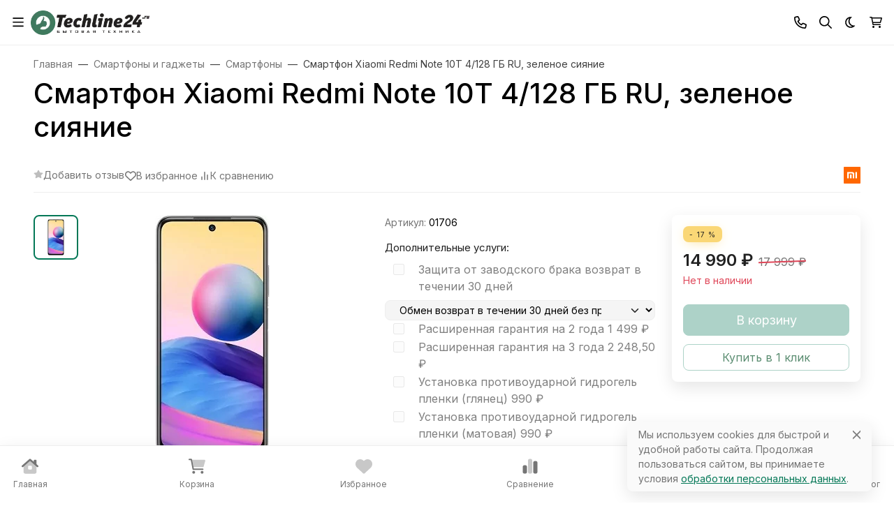

--- FILE ---
content_type: text/html; charset=utf-8
request_url: https://techline24.ru/smartfon-xiaomi-redmi-note-10t-4-128-gb-ru-zelenoe-siyanie/
body_size: 104252
content:
 
<!DOCTYPE html><html class="" lang="ru" data-bs-theme="light"><head><title>Смартфон Xiaomi Redmi Note 10T 4/128 ГБ RU, зеленое сияние купить в Москве, цена в интернет-магазине Techline24</title><meta http-equiv="Content-Type" content="text/html; charset=utf-8"><meta name="keywords" content="смартфон xiaomi redmi note 10t 4/128 гб ru, зеленое сияние"><meta name="description" content="Купить Смартфон Xiaomi Redmi Note 10T 4/128 ГБ RU, зеленое сияние в Москве с быстрой доставкой и гарантией ✪ в интернет-магазине Techline24. Смартфон Xiaomi Redmi Note 10T 4/128 ГБ RU, зеленое сияние - технические характеристики, фотографии, отзывы владельцев."><meta name="viewport" content="width=device-width, initial-scale=1, shrink-to-fit=no"><meta name="format-detection" content="telephone=no"><meta name="theme-color" content="#047857"><link rel="canonical" href="https://techline24.ru/smartfon-xiaomi-redmi-note-10t-4-128-gb-ru-zelenoe-siyanie/"><link rel="shortcut icon" href="/favicon.ico"><link rel="icon" href="/wa-data/public/site/img/favicon.svg" type="image/svg+xml"><link rel="stylesheet" href="/wa-data/public/site/themes/seller/assets/css/site.theme.min.css?v2025.4.0"><link rel="preload" as="image" href="/wa-data/public/shop/products/00/webp/39/96/19639/images/49863/49863.700.webp"><link href="https://techline24.ru/wa-apps/shop/plugins/brand/css/frontend_nav.css" rel="stylesheet">
<link href="/wa-apps/shop/plugins/sod/js/datetimepicker/jquery.datetimepicker.css?11.6.0" rel="stylesheet">
<link href="https://techline24.ru/wa-data/public/shop/plugins/sod/_/css/style.css" rel="stylesheet">
<link href="https://techline24.ru/wa-apps/shop/plugins/brand/css/grouped_brands.css" rel="stylesheet">
<link href="/wa-apps/shop/plugins/promos/css/frontend.min.css?1.13.2" rel="stylesheet">
<!-- app: site; template: html/index/index.jq --><script>!function(e,t){"object"==typeof module&&"object"==typeof module.exports?module.exports=e.document?t(e,!0):function(e){if(!e.document)throw new Error("jQuery requires a window with a document");return t(e)}:t(e)}("undefined"!=typeof window?window:this,function(C,e){function t(e,t){return t.toUpperCase()}var d=[],h=C.document,c=d.slice,g=d.concat,s=d.push,i=d.indexOf,n={},r=n.toString,m=n.hasOwnProperty,v={},o="1.12.4",k=function(e,t){return new k.fn.init(e,t)},a=/^[\s\uFEFF\xA0]+|[\s\uFEFF\xA0]+$/g,u=/^-ms-/,l=/-([\da-z])/gi;function f(e){var t=!!e&&"length"in e&&e.length,n=k.type(e);return"function"!==n&&!k.isWindow(e)&&("array"===n||0===t||"number"==typeof t&&0<t&&t-1 in e)}k.fn=k.prototype={jquery:o,constructor:k,selector:"",length:0,toArray:function(){return c.call(this)},get:function(e){return null!=e?e<0?this[e+this.length]:this[e]:c.call(this)},pushStack:function(e){var t=k.merge(this.constructor(),e);return t.prevObject=this,t.context=this.context,t},each:function(e){return k.each(this,e)},map:function(n){return this.pushStack(k.map(this,function(e,t){return n.call(e,t,e)}))},slice:function(){return this.pushStack(c.apply(this,arguments))},first:function(){return this.eq(0)},last:function(){return this.eq(-1)},eq:function(e){var t=this.length,n=+e+(e<0?t:0);return this.pushStack(0<=n&&n<t?[this[n]]:[])},end:function(){return this.prevObject||this.constructor()},push:s,sort:d.sort,splice:d.splice},k.extend=k.fn.extend=function(){var e,t,n,r,i,o,a=arguments[0]||{},s=1,u=arguments.length,l=!1;for("boolean"==typeof a&&(l=a,a=arguments[s]||{},s++),"object"==typeof a||k.isFunction(a)||(a={}),s===u&&(a=this,s--);s<u;s++)if(null!=(i=arguments[s]))for(r in i)e=a[r],a!==(n=i[r])&&(l&&n&&(k.isPlainObject(n)||(t=k.isArray(n)))?(o=t?(t=!1,e&&k.isArray(e)?e:[]):e&&k.isPlainObject(e)?e:{},a[r]=k.extend(l,o,n)):void 0!==n&&(a[r]=n));return a},k.extend({expando:"jQuery"+(o+Math.random()).replace(/\D/g,""),isReady:!0,error:function(e){throw new Error(e)},noop:function(){},isFunction:function(e){return"function"===k.type(e)},isArray:Array.isArray||function(e){return"array"===k.type(e)},isWindow:function(e){return null!=e&&e==e.window},isNumeric:function(e){var t=e&&e.toString();return!k.isArray(e)&&0<=t-parseFloat(t)+1},isEmptyObject:function(e){var t;for(t in e)return!1;return!0},isPlainObject:function(e){var t;if(!e||"object"!==k.type(e)||e.nodeType||k.isWindow(e))return!1;try{if(e.constructor&&!m.call(e,"constructor")&&!m.call(e.constructor.prototype,"isPrototypeOf"))return!1}catch(e){return!1}if(!v.ownFirst)for(t in e)return m.call(e,t);for(t in e);return void 0===t||m.call(e,t)},type:function(e){return null==e?e+"":"object"==typeof e||"function"==typeof e?n[r.call(e)]||"object":typeof e},globalEval:function(e){e&&k.trim(e)&&(C.execScript||function(e){C.eval.call(C,e)})(e)},camelCase:function(e){return e.replace(u,"ms-").replace(l,t)},nodeName:function(e,t){return e.nodeName&&e.nodeName.toLowerCase()===t.toLowerCase()},each:function(e,t){var n,r=0;if(f(e))for(n=e.length;r<n&&!1!==t.call(e[r],r,e[r]);r++);else for(r in e)if(!1===t.call(e[r],r,e[r]))break;return e},trim:function(e){return null==e?"":(e+"").replace(a,"")},makeArray:function(e,t){var n=t||[];return null!=e&&(f(Object(e))?k.merge(n,"string"==typeof e?[e]:e):s.call(n,e)),n},inArray:function(e,t,n){var r;if(t){if(i)return i.call(t,e,n);for(r=t.length,n=n?n<0?Math.max(0,r+n):n:0;n<r;n++)if(n in t&&t[n]===e)return n}return-1},merge:function(e,t){for(var n=+t.length,r=0,i=e.length;r<n;)e[i++]=t[r++];if(n!=n)for(;void 0!==t[r];)e[i++]=t[r++];return e.length=i,e},grep:function(e,t,n){for(var r=[],i=0,o=e.length,a=!n;i<o;i++)!t(e[i],i)!=a&&r.push(e[i]);return r},map:function(e,t,n){var r,i,o=0,a=[];if(f(e))for(r=e.length;o<r;o++)null!=(i=t(e[o],o,n))&&a.push(i);else for(o in e)null!=(i=t(e[o],o,n))&&a.push(i);return g.apply([],a)},guid:1,proxy:function(e,t){var n,r,i;if("string"==typeof t&&(i=e[t],t=e,e=i),k.isFunction(e))return n=c.call(arguments,2),(r=function(){return e.apply(t||this,n.concat(c.call(arguments)))}).guid=e.guid=e.guid||k.guid++,r},now:function(){return+new Date},support:v}),"function"==typeof Symbol&&(k.fn[Symbol.iterator]=d[Symbol.iterator]),k.each("Boolean Number String Function Array Date RegExp Object Error Symbol".split(" "),function(e,t){n["[object "+t+"]"]=t.toLowerCase()});var p=function(n){function d(e,t,n){var r="0x"+t-65536;return r!=r||n?t:r<0?String.fromCharCode(65536+r):String.fromCharCode(r>>10|55296,1023&r|56320)}function i(){T()}var e,h,b,o,a,g,f,m,w,u,l,T,C,s,k,v,c,p,y,N="sizzle"+1*new Date,x=n.document,E=0,r=0,S=ie(),j=ie(),A=ie(),D=function(e,t){return e===t&&(l=!0),0},L={}.hasOwnProperty,t=[],H=t.pop,q=t.push,M=t.push,O=t.slice,F=function(e,t){for(var n=0,r=e.length;n<r;n++)if(e[n]===t)return n;return-1},_="checked|selected|async|autofocus|autoplay|controls|defer|disabled|hidden|ismap|loop|multiple|open|readonly|required|scoped",R="[\\x20\\t\\r\\n\\f]",P="(?:\\\\.|[\\w-]|[^\\x00-\\xa0])+",B="\\["+R+"*("+P+")(?:"+R+"*([*^$|!~]?=)"+R+"*(?:'((?:\\\\.|[^\\\\'])*)'|\"((?:\\\\.|[^\\\\\"])*)\"|("+P+"))|)"+R+"*\\]",W=":("+P+")(?:\\((('((?:\\\\.|[^\\\\'])*)'|\"((?:\\\\.|[^\\\\\"])*)\")|((?:\\\\.|[^\\\\()[\\]]|"+B+")*)|.*)\\)|)",I=new RegExp(R+"+","g"),$=new RegExp("^"+R+"+|((?:^|[^\\\\])(?:\\\\.)*)"+R+"+$","g"),z=new RegExp("^"+R+"*,"+R+"*"),Q=new RegExp("^"+R+"*([>+~]|"+R+")"+R+"*"),X=new RegExp("="+R+"*([^\\]'\"]*?)"+R+"*\\]","g"),U=new RegExp(W),J=new RegExp("^"+P+"$"),V={ID:new RegExp("^#("+P+")"),CLASS:new RegExp("^\\.("+P+")"),TAG:new RegExp("^("+P+"|[*])"),ATTR:new RegExp("^"+B),PSEUDO:new RegExp("^"+W),CHILD:new RegExp("^:(only|first|last|nth|nth-last)-(child|of-type)(?:\\("+R+"*(even|odd|(([+-]|)(\\d*)n|)"+R+"*(?:([+-]|)"+R+"*(\\d+)|))"+R+"*\\)|)","i"),bool:new RegExp("^(?:"+_+")$","i"),needsContext:new RegExp("^"+R+"*[>+~]|:(even|odd|eq|gt|lt|nth|first|last)(?:\\("+R+"*((?:-\\d)?\\d*)"+R+"*\\)|)(?=[^-]|$)","i")},G=/^(?:input|select|textarea|button)$/i,Y=/^h\d$/i,K=/^[^{]+\{\s*\[native \w/,Z=/^(?:#([\w-]+)|(\w+)|\.([\w-]+))$/,ee=/[+~]/,te=/'|\\/g,ne=new RegExp("\\\\([\\da-f]{1,6}"+R+"?|("+R+")|.)","ig");try{M.apply(t=O.call(x.childNodes),x.childNodes),t[x.childNodes.length].nodeType}catch(e){M={apply:t.length?function(e,t){q.apply(e,O.call(t))}:function(e,t){for(var n=e.length,r=0;e[n++]=t[r++];);e.length=n-1}}}function re(e,t,n,r){var i,o,a,s,u,l,c,d,f=t&&t.ownerDocument,p=t?t.nodeType:9;if(n=n||[],"string"!=typeof e||!e||1!==p&&9!==p&&11!==p)return n;if(!r&&((t?t.ownerDocument||t:x)!==C&&T(t),t=t||C,k)){if(11!==p&&(l=Z.exec(e)))if(i=l[1]){if(9===p){if(!(a=t.getElementById(i)))return n;if(a.id===i)return n.push(a),n}else if(f&&(a=f.getElementById(i))&&y(t,a)&&a.id===i)return n.push(a),n}else{if(l[2])return M.apply(n,t.getElementsByTagName(e)),n;if((i=l[3])&&h.getElementsByClassName&&t.getElementsByClassName)return M.apply(n,t.getElementsByClassName(i)),n}if(h.qsa&&!A[e+" "]&&(!v||!v.test(e))){if(1!==p)f=t,d=e;else if("object"!==t.nodeName.toLowerCase()){for((s=t.getAttribute("id"))?s=s.replace(te,"\\$&"):t.setAttribute("id",s=N),o=(c=g(e)).length,u=J.test(s)?"#"+s:"[id='"+s+"']";o--;)c[o]=u+" "+he(c[o]);d=c.join(","),f=ee.test(e)&&fe(t.parentNode)||t}if(d)try{return M.apply(n,f.querySelectorAll(d)),n}catch(e){}finally{s===N&&t.removeAttribute("id")}}}return m(e.replace($,"$1"),t,n,r)}function ie(){var r=[];return function e(t,n){return r.push(t+" ")>b.cacheLength&&delete e[r.shift()],e[t+" "]=n}}function oe(e){return e[N]=!0,e}function ae(e){var t=C.createElement("div");try{return!!e(t)}catch(e){return!1}finally{t.parentNode&&t.parentNode.removeChild(t),t=null}}function se(e,t){for(var n=e.split("|"),r=n.length;r--;)b.attrHandle[n[r]]=t}function ue(e,t){var n=t&&e,r=n&&1===e.nodeType&&1===t.nodeType&&(~t.sourceIndex||1<<31)-(~e.sourceIndex||1<<31);if(r)return r;if(n)for(;n=n.nextSibling;)if(n===t)return-1;return e?1:-1}function le(t){return function(e){return"input"===e.nodeName.toLowerCase()&&e.type===t}}function ce(n){return function(e){var t=e.nodeName.toLowerCase();return("input"===t||"button"===t)&&e.type===n}}function de(a){return oe(function(o){return o=+o,oe(function(e,t){for(var n,r=a([],e.length,o),i=r.length;i--;)e[n=r[i]]&&(e[n]=!(t[n]=e[n]))})})}function fe(e){return e&&void 0!==e.getElementsByTagName&&e}for(e in h=re.support={},a=re.isXML=function(e){var t=e&&(e.ownerDocument||e).documentElement;return!!t&&"HTML"!==t.nodeName},T=re.setDocument=function(e){var t,n,r=e?e.ownerDocument||e:x;return r!==C&&9===r.nodeType&&r.documentElement&&(s=(C=r).documentElement,k=!a(C),(n=C.defaultView)&&n.top!==n&&(n.addEventListener?n.addEventListener("unload",i,!1):n.attachEvent&&n.attachEvent("onunload",i)),h.attributes=ae(function(e){return e.className="i",!e.getAttribute("className")}),h.getElementsByTagName=ae(function(e){return e.appendChild(C.createComment("")),!e.getElementsByTagName("*").length}),h.getElementsByClassName=K.test(C.getElementsByClassName),h.getById=ae(function(e){return s.appendChild(e).id=N,!C.getElementsByName||!C.getElementsByName(N).length}),h.getById?(b.find.ID=function(e,t){if(void 0!==t.getElementById&&k){var n=t.getElementById(e);return n?[n]:[]}},b.filter.ID=function(e){var t=e.replace(ne,d);return function(e){return e.getAttribute("id")===t}}):(delete b.find.ID,b.filter.ID=function(e){var n=e.replace(ne,d);return function(e){var t=void 0!==e.getAttributeNode&&e.getAttributeNode("id");return t&&t.value===n}}),b.find.TAG=h.getElementsByTagName?function(e,t){return void 0!==t.getElementsByTagName?t.getElementsByTagName(e):h.qsa?t.querySelectorAll(e):void 0}:function(e,t){var n,r=[],i=0,o=t.getElementsByTagName(e);if("*"!==e)return o;for(;n=o[i++];)1===n.nodeType&&r.push(n);return r},b.find.CLASS=h.getElementsByClassName&&function(e,t){if(void 0!==t.getElementsByClassName&&k)return t.getElementsByClassName(e)},c=[],v=[],(h.qsa=K.test(C.querySelectorAll))&&(ae(function(e){s.appendChild(e).innerHTML="<a id='"+N+"'></a><select id='"+N+"-\r\\' msallowcapture=''><option selected=''></option></select>",e.querySelectorAll("[msallowcapture^='']").length&&v.push("[*^$]="+R+"*(?:''|\"\")"),e.querySelectorAll("[selected]").length||v.push("\\["+R+"*(?:value|"+_+")"),e.querySelectorAll("[id~="+N+"-]").length||v.push("~="),e.querySelectorAll(":checked").length||v.push(":checked"),e.querySelectorAll("a#"+N+"+*").length||v.push(".#.+[+~]")}),ae(function(e){var t=C.createElement("input");t.setAttribute("type","hidden"),e.appendChild(t).setAttribute("name","D"),e.querySelectorAll("[name=d]").length&&v.push("name"+R+"*[*^$|!~]?="),e.querySelectorAll(":enabled").length||v.push(":enabled",":disabled"),e.querySelectorAll("*,:x"),v.push(",.*:")})),(h.matchesSelector=K.test(p=s.matches||s.webkitMatchesSelector||s.mozMatchesSelector||s.oMatchesSelector||s.msMatchesSelector))&&ae(function(e){h.disconnectedMatch=p.call(e,"div"),p.call(e,"[s!='']:x"),c.push("!=",W)}),v=v.length&&new RegExp(v.join("|")),c=c.length&&new RegExp(c.join("|")),t=K.test(s.compareDocumentPosition),y=t||K.test(s.contains)?function(e,t){var n=9===e.nodeType?e.documentElement:e,r=t&&t.parentNode;return e===r||!(!r||1!==r.nodeType||!(n.contains?n.contains(r):e.compareDocumentPosition&&16&e.compareDocumentPosition(r)))}:function(e,t){if(t)for(;t=t.parentNode;)if(t===e)return!0;return!1},D=t?function(e,t){if(e===t)return l=!0,0;var n=!e.compareDocumentPosition-!t.compareDocumentPosition;return n||(1&(n=(e.ownerDocument||e)===(t.ownerDocument||t)?e.compareDocumentPosition(t):1)||!h.sortDetached&&t.compareDocumentPosition(e)===n?e===C||e.ownerDocument===x&&y(x,e)?-1:t===C||t.ownerDocument===x&&y(x,t)?1:u?F(u,e)-F(u,t):0:4&n?-1:1)}:function(e,t){if(e===t)return l=!0,0;var n,r=0,i=e.parentNode,o=t.parentNode,a=[e],s=[t];if(!i||!o)return e===C?-1:t===C?1:i?-1:o?1:u?F(u,e)-F(u,t):0;if(i===o)return ue(e,t);for(n=e;n=n.parentNode;)a.unshift(n);for(n=t;n=n.parentNode;)s.unshift(n);for(;a[r]===s[r];)r++;return r?ue(a[r],s[r]):a[r]===x?-1:s[r]===x?1:0}),C},re.matches=function(e,t){return re(e,null,null,t)},re.matchesSelector=function(e,t){if((e.ownerDocument||e)!==C&&T(e),t=t.replace(X,"='$1']"),h.matchesSelector&&k&&!A[t+" "]&&(!c||!c.test(t))&&(!v||!v.test(t)))try{var n=p.call(e,t);if(n||h.disconnectedMatch||e.document&&11!==e.document.nodeType)return n}catch(e){}return 0<re(t,C,null,[e]).length},re.contains=function(e,t){return(e.ownerDocument||e)!==C&&T(e),y(e,t)},re.attr=function(e,t){(e.ownerDocument||e)!==C&&T(e);var n=b.attrHandle[t.toLowerCase()],r=n&&L.call(b.attrHandle,t.toLowerCase())?n(e,t,!k):void 0;return void 0!==r?r:h.attributes||!k?e.getAttribute(t):(r=e.getAttributeNode(t))&&r.specified?r.value:null},re.error=function(e){throw new Error("Syntax error, unrecognized expression: "+e)},re.uniqueSort=function(e){var t,n=[],r=0,i=0;if(l=!h.detectDuplicates,u=!h.sortStable&&e.slice(0),e.sort(D),l){for(;t=e[i++];)t===e[i]&&(r=n.push(i));for(;r--;)e.splice(n[r],1)}return u=null,e},o=re.getText=function(e){var t,n="",r=0,i=e.nodeType;if(i){if(1===i||9===i||11===i){if("string"==typeof e.textContent)return e.textContent;for(e=e.firstChild;e;e=e.nextSibling)n+=o(e)}else if(3===i||4===i)return e.nodeValue}else for(;t=e[r++];)n+=o(t);return n},(b=re.selectors={cacheLength:50,createPseudo:oe,match:V,attrHandle:{},find:{},relative:{">":{dir:"parentNode",first:!0}," ":{dir:"parentNode"},"+":{dir:"previousSibling",first:!0},"~":{dir:"previousSibling"}},preFilter:{ATTR:function(e){return e[1]=e[1].replace(ne,d),e[3]=(e[3]||e[4]||e[5]||"").replace(ne,d),"~="===e[2]&&(e[3]=" "+e[3]+" "),e.slice(0,4)},CHILD:function(e){return e[1]=e[1].toLowerCase(),"nth"===e[1].slice(0,3)?(e[3]||re.error(e[0]),e[4]=+(e[4]?e[5]+(e[6]||1):2*("even"===e[3]||"odd"===e[3])),e[5]=+(e[7]+e[8]||"odd"===e[3])):e[3]&&re.error(e[0]),e},PSEUDO:function(e){var t,n=!e[6]&&e[2];return V.CHILD.test(e[0])?null:(e[3]?e[2]=e[4]||e[5]||"":n&&U.test(n)&&(t=g(n,!0))&&(t=n.indexOf(")",n.length-t)-n.length)&&(e[0]=e[0].slice(0,t),e[2]=n.slice(0,t)),e.slice(0,3))}},filter:{TAG:function(e){var t=e.replace(ne,d).toLowerCase();return"*"===e?function(){return!0}:function(e){return e.nodeName&&e.nodeName.toLowerCase()===t}},CLASS:function(e){var t=S[e+" "];return t||(t=new RegExp("(^|"+R+")"+e+"("+R+"|$)"))&&S(e,function(e){return t.test("string"==typeof e.className&&e.className||void 0!==e.getAttribute&&e.getAttribute("class")||"")})},ATTR:function(n,r,i){return function(e){var t=re.attr(e,n);return null==t?"!="===r:!r||(t+="","="===r?t===i:"!="===r?t!==i:"^="===r?i&&0===t.indexOf(i):"*="===r?i&&-1<t.indexOf(i):"$="===r?i&&t.slice(-i.length)===i:"~="===r?-1<(" "+t.replace(I," ")+" ").indexOf(i):"|="===r&&(t===i||t.slice(0,i.length+1)===i+"-"))}},CHILD:function(h,e,t,g,m){var v="nth"!==h.slice(0,3),y="last"!==h.slice(-4),x="of-type"===e;return 1===g&&0===m?function(e){return!!e.parentNode}:function(e,t,n){var r,i,o,a,s,u,l=v!=y?"nextSibling":"previousSibling",c=e.parentNode,d=x&&e.nodeName.toLowerCase(),f=!n&&!x,p=!1;if(c){if(v){for(;l;){for(a=e;a=a[l];)if(x?a.nodeName.toLowerCase()===d:1===a.nodeType)return!1;u=l="only"===h&&!u&&"nextSibling"}return!0}if(u=[y?c.firstChild:c.lastChild],y&&f){for(p=(s=(r=(i=(o=(a=c)[N]||(a[N]={}))[a.uniqueID]||(o[a.uniqueID]={}))[h]||[])[0]===E&&r[1])&&r[2],a=s&&c.childNodes[s];a=++s&&a&&a[l]||(p=s=0)||u.pop();)if(1===a.nodeType&&++p&&a===e){i[h]=[E,s,p];break}}else if(f&&(p=s=(r=(i=(o=(a=e)[N]||(a[N]={}))[a.uniqueID]||(o[a.uniqueID]={}))[h]||[])[0]===E&&r[1]),!1===p)for(;(a=++s&&a&&a[l]||(p=s=0)||u.pop())&&((x?a.nodeName.toLowerCase()!==d:1!==a.nodeType)||!++p||(f&&((i=(o=a[N]||(a[N]={}))[a.uniqueID]||(o[a.uniqueID]={}))[h]=[E,p]),a!==e)););return(p-=m)===g||p%g==0&&0<=p/g}}},PSEUDO:function(e,o){var t,a=b.pseudos[e]||b.setFilters[e.toLowerCase()]||re.error("unsupported pseudo: "+e);return a[N]?a(o):1<a.length?(t=[e,e,"",o],b.setFilters.hasOwnProperty(e.toLowerCase())?oe(function(e,t){for(var n,r=a(e,o),i=r.length;i--;)e[n=F(e,r[i])]=!(t[n]=r[i])}):function(e){return a(e,0,t)}):a}},pseudos:{not:oe(function(e){var r=[],i=[],s=f(e.replace($,"$1"));return s[N]?oe(function(e,t,n,r){for(var i,o=s(e,null,r,[]),a=e.length;a--;)(i=o[a])&&(e[a]=!(t[a]=i))}):function(e,t,n){return r[0]=e,s(r,null,n,i),r[0]=null,!i.pop()}}),has:oe(function(t){return function(e){return 0<re(t,e).length}}),contains:oe(function(t){return t=t.replace(ne,d),function(e){return-1<(e.textContent||e.innerText||o(e)).indexOf(t)}}),lang:oe(function(n){return J.test(n||"")||re.error("unsupported lang: "+n),n=n.replace(ne,d).toLowerCase(),function(e){var t;do{if(t=k?e.lang:e.getAttribute("xml:lang")||e.getAttribute("lang"))return(t=t.toLowerCase())===n||0===t.indexOf(n+"-")}while((e=e.parentNode)&&1===e.nodeType);return!1}}),target:function(e){var t=n.location&&n.location.hash;return t&&t.slice(1)===e.id},root:function(e){return e===s},focus:function(e){return e===C.activeElement&&(!C.hasFocus||C.hasFocus())&&!!(e.type||e.href||~e.tabIndex)},enabled:function(e){return!1===e.disabled},disabled:function(e){return!0===e.disabled},checked:function(e){var t=e.nodeName.toLowerCase();return"input"===t&&!!e.checked||"option"===t&&!!e.selected},selected:function(e){return e.parentNode&&e.parentNode.selectedIndex,!0===e.selected},empty:function(e){for(e=e.firstChild;e;e=e.nextSibling)if(e.nodeType<6)return!1;return!0},parent:function(e){return!b.pseudos.empty(e)},header:function(e){return Y.test(e.nodeName)},input:function(e){return G.test(e.nodeName)},button:function(e){var t=e.nodeName.toLowerCase();return"input"===t&&"button"===e.type||"button"===t},text:function(e){var t;return"input"===e.nodeName.toLowerCase()&&"text"===e.type&&(null==(t=e.getAttribute("type"))||"text"===t.toLowerCase())},first:de(function(){return[0]}),last:de(function(e,t){return[t-1]}),eq:de(function(e,t,n){return[n<0?n+t:n]}),even:de(function(e,t){for(var n=0;n<t;n+=2)e.push(n);return e}),odd:de(function(e,t){for(var n=1;n<t;n+=2)e.push(n);return e}),lt:de(function(e,t,n){for(var r=n<0?n+t:n;0<=--r;)e.push(r);return e}),gt:de(function(e,t,n){for(var r=n<0?n+t:n;++r<t;)e.push(r);return e})}}).pseudos.nth=b.pseudos.eq,{radio:!0,checkbox:!0,file:!0,password:!0,image:!0})b.pseudos[e]=le(e);for(e in{submit:!0,reset:!0})b.pseudos[e]=ce(e);function pe(){}function he(e){for(var t=0,n=e.length,r="";t<n;t++)r+=e[t].value;return r}function ge(s,e,t){var u=e.dir,l=t&&"parentNode"===u,c=r++;return e.first?function(e,t,n){for(;e=e[u];)if(1===e.nodeType||l)return s(e,t,n)}:function(e,t,n){var r,i,o,a=[E,c];if(n){for(;e=e[u];)if((1===e.nodeType||l)&&s(e,t,n))return!0}else for(;e=e[u];)if(1===e.nodeType||l){if((r=(i=(o=e[N]||(e[N]={}))[e.uniqueID]||(o[e.uniqueID]={}))[u])&&r[0]===E&&r[1]===c)return a[2]=r[2];if((i[u]=a)[2]=s(e,t,n))return!0}}}function me(i){return 1<i.length?function(e,t,n){for(var r=i.length;r--;)if(!i[r](e,t,n))return!1;return!0}:i[0]}function ve(e,t,n,r,i){for(var o,a=[],s=0,u=e.length,l=null!=t;s<u;s++)(o=e[s])&&(n&&!n(o,r,i)||(a.push(o),l&&t.push(s)));return a}function ye(p,h,g,m,v,e){return m&&!m[N]&&(m=ye(m)),v&&!v[N]&&(v=ye(v,e)),oe(function(e,t,n,r){var i,o,a,s=[],u=[],l=t.length,c=e||function(e,t,n){for(var r=0,i=t.length;r<i;r++)re(e,t[r],n);return n}(h||"*",n.nodeType?[n]:n,[]),d=!p||!e&&h?c:ve(c,s,p,n,r),f=g?v||(e?p:l||m)?[]:t:d;if(g&&g(d,f,n,r),m)for(i=ve(f,u),m(i,[],n,r),o=i.length;o--;)(a=i[o])&&(f[u[o]]=!(d[u[o]]=a));if(e){if(v||p){if(v){for(i=[],o=f.length;o--;)(a=f[o])&&i.push(d[o]=a);v(null,f=[],i,r)}for(o=f.length;o--;)(a=f[o])&&-1<(i=v?F(e,a):s[o])&&(e[i]=!(t[i]=a))}}else f=ve(f===t?f.splice(l,f.length):f),v?v(null,t,f,r):M.apply(t,f)})}function xe(e){for(var i,t,n,r=e.length,o=b.relative[e[0].type],a=o||b.relative[" "],s=o?1:0,u=ge(function(e){return e===i},a,!0),l=ge(function(e){return-1<F(i,e)},a,!0),c=[function(e,t,n){var r=!o&&(n||t!==w)||((i=t).nodeType?u(e,t,n):l(e,t,n));return i=null,r}];s<r;s++)if(t=b.relative[e[s].type])c=[ge(me(c),t)];else{if((t=b.filter[e[s].type].apply(null,e[s].matches))[N]){for(n=++s;n<r&&!b.relative[e[n].type];n++);return ye(1<s&&me(c),1<s&&he(e.slice(0,s-1).concat({value:" "===e[s-2].type?"*":""})).replace($,"$1"),t,s<n&&xe(e.slice(s,n)),n<r&&xe(e=e.slice(n)),n<r&&he(e))}c.push(t)}return me(c)}function be(m,v){function e(e,t,n,r,i){var o,a,s,u=0,l="0",c=e&&[],d=[],f=w,p=e||x&&b.find.TAG("*",i),h=E+=null==f?1:Math.random()||.1,g=p.length;for(i&&(w=t===C||t||i);l!==g&&null!=(o=p[l]);l++){if(x&&o){for(a=0,t||o.ownerDocument===C||(T(o),n=!k);s=m[a++];)if(s(o,t||C,n)){r.push(o);break}i&&(E=h)}y&&((o=!s&&o)&&u--,e&&c.push(o))}if(u+=l,y&&l!==u){for(a=0;s=v[a++];)s(c,d,t,n);if(e){if(0<u)for(;l--;)c[l]||d[l]||(d[l]=H.call(r));d=ve(d)}M.apply(r,d),i&&!e&&0<d.length&&1<u+v.length&&re.uniqueSort(r)}return i&&(E=h,w=f),c}var y=0<v.length,x=0<m.length;return y?oe(e):e}return pe.prototype=b.filters=b.pseudos,b.setFilters=new pe,g=re.tokenize=function(e,t){var n,r,i,o,a,s,u,l=j[e+" "];if(l)return t?0:l.slice(0);for(a=e,s=[],u=b.preFilter;a;){for(o in n&&!(r=z.exec(a))||(r&&(a=a.slice(r[0].length)||a),s.push(i=[])),n=!1,(r=Q.exec(a))&&(n=r.shift(),i.push({value:n,type:r[0].replace($," ")}),a=a.slice(n.length)),b.filter)!(r=V[o].exec(a))||u[o]&&!(r=u[o](r))||(n=r.shift(),i.push({value:n,type:o,matches:r}),a=a.slice(n.length));if(!n)break}return t?a.length:a?re.error(e):j(e,s).slice(0)},f=re.compile=function(e,t){var n,r=[],i=[],o=A[e+" "];if(!o){for(n=(t=t||g(e)).length;n--;)(o=xe(t[n]))[N]?r.push(o):i.push(o);(o=A(e,be(i,r))).selector=e}return o},m=re.select=function(e,t,n,r){var i,o,a,s,u,l="function"==typeof e&&e,c=!r&&g(e=l.selector||e);if(n=n||[],1===c.length){if(2<(o=c[0]=c[0].slice(0)).length&&"ID"===(a=o[0]).type&&h.getById&&9===t.nodeType&&k&&b.relative[o[1].type]){if(!(t=(b.find.ID(a.matches[0].replace(ne,d),t)||[])[0]))return n;l&&(t=t.parentNode),e=e.slice(o.shift().value.length)}for(i=V.needsContext.test(e)?0:o.length;i--&&(a=o[i],!b.relative[s=a.type]);)if((u=b.find[s])&&(r=u(a.matches[0].replace(ne,d),ee.test(o[0].type)&&fe(t.parentNode)||t))){if(o.splice(i,1),!(e=r.length&&he(o)))return M.apply(n,r),n;break}}return(l||f(e,c))(r,t,!k,n,!t||ee.test(e)&&fe(t.parentNode)||t),n},h.sortStable=N.split("").sort(D).join("")===N,h.detectDuplicates=!!l,T(),h.sortDetached=ae(function(e){return 1&e.compareDocumentPosition(C.createElement("div"))}),ae(function(e){return e.innerHTML="<a href='#'></a>","#"===e.firstChild.getAttribute("href")})||se("type|href|height|width",function(e,t,n){if(!n)return e.getAttribute(t,"type"===t.toLowerCase()?1:2)}),h.attributes&&ae(function(e){return e.innerHTML="<input/>",e.firstChild.setAttribute("value",""),""===e.firstChild.getAttribute("value")})||se("value",function(e,t,n){if(!n&&"input"===e.nodeName.toLowerCase())return e.defaultValue}),ae(function(e){return null==e.getAttribute("disabled")})||se(_,function(e,t,n){var r;if(!n)return!0===e[t]?t.toLowerCase():(r=e.getAttributeNode(t))&&r.specified?r.value:null}),re}(C);k.find=p,k.expr=p.selectors,k.expr[":"]=k.expr.pseudos,k.uniqueSort=k.unique=p.uniqueSort,k.text=p.getText,k.isXMLDoc=p.isXML,k.contains=p.contains;function y(e,t,n){for(var r=[],i=void 0!==n;(e=e[t])&&9!==e.nodeType;)if(1===e.nodeType){if(i&&k(e).is(n))break;r.push(e)}return r}function x(e,t){for(var n=[];e;e=e.nextSibling)1===e.nodeType&&e!==t&&n.push(e);return n}var b=k.expr.match.needsContext,w=/^<([\w-]+)\s*\/?>(?:<\/\1>|)$/,T=/^.[^:#\[\.,]*$/;function N(e,n,r){if(k.isFunction(n))return k.grep(e,function(e,t){return!!n.call(e,t,e)!==r});if(n.nodeType)return k.grep(e,function(e){return e===n!==r});if("string"==typeof n){if(T.test(n))return k.filter(n,e,r);n=k.filter(n,e)}return k.grep(e,function(e){return-1<k.inArray(e,n)!==r})}k.filter=function(e,t,n){var r=t[0];return n&&(e=":not("+e+")"),1===t.length&&1===r.nodeType?k.find.matchesSelector(r,e)?[r]:[]:k.find.matches(e,k.grep(t,function(e){return 1===e.nodeType}))},k.fn.extend({find:function(e){var t,n=[],r=this,i=r.length;if("string"!=typeof e)return this.pushStack(k(e).filter(function(){for(t=0;t<i;t++)if(k.contains(r[t],this))return!0}));for(t=0;t<i;t++)k.find(e,r[t],n);return(n=this.pushStack(1<i?k.unique(n):n)).selector=this.selector?this.selector+" "+e:e,n},filter:function(e){return this.pushStack(N(this,e||[],!1))},not:function(e){return this.pushStack(N(this,e||[],!0))},is:function(e){return!!N(this,"string"==typeof e&&b.test(e)?k(e):e||[],!1).length}});var E,S=/^(?:\s*(<[\w\W]+>)[^>]*|#([\w-]*))$/;(k.fn.init=function(e,t,n){var r,i;if(!e)return this;if(n=n||E,"string"!=typeof e)return e.nodeType?(this.context=this[0]=e,this.length=1,this):k.isFunction(e)?void 0!==n.ready?n.ready(e):e(k):(void 0!==e.selector&&(this.selector=e.selector,this.context=e.context),k.makeArray(e,this));if(!(r="<"===e.charAt(0)&&">"===e.charAt(e.length-1)&&3<=e.length?[null,e,null]:S.exec(e))||!r[1]&&t)return!t||t.jquery?(t||n).find(e):this.constructor(t).find(e);if(r[1]){if(t=t instanceof k?t[0]:t,k.merge(this,k.parseHTML(r[1],t&&t.nodeType?t.ownerDocument||t:h,!0)),w.test(r[1])&&k.isPlainObject(t))for(r in t)k.isFunction(this[r])?this[r](t[r]):this.attr(r,t[r]);return this}if((i=h.getElementById(r[2]))&&i.parentNode){if(i.id!==r[2])return E.find(e);this.length=1,this[0]=i}return this.context=h,this.selector=e,this}).prototype=k.fn,E=k(h);var j=/^(?:parents|prev(?:Until|All))/,A={children:!0,contents:!0,next:!0,prev:!0};function D(e,t){for(;(e=e[t])&&1!==e.nodeType;);return e}k.fn.extend({has:function(e){var t,n=k(e,this),r=n.length;return this.filter(function(){for(t=0;t<r;t++)if(k.contains(this,n[t]))return!0})},closest:function(e,t){for(var n,r=0,i=this.length,o=[],a=b.test(e)||"string"!=typeof e?k(e,t||this.context):0;r<i;r++)for(n=this[r];n&&n!==t;n=n.parentNode)if(n.nodeType<11&&(a?-1<a.index(n):1===n.nodeType&&k.find.matchesSelector(n,e))){o.push(n);break}return this.pushStack(1<o.length?k.uniqueSort(o):o)},index:function(e){return e?"string"==typeof e?k.inArray(this[0],k(e)):k.inArray(e.jquery?e[0]:e,this):this[0]&&this[0].parentNode?this.first().prevAll().length:-1},add:function(e,t){return this.pushStack(k.uniqueSort(k.merge(this.get(),k(e,t))))},addBack:function(e){return this.add(null==e?this.prevObject:this.prevObject.filter(e))}}),k.each({parent:function(e){var t=e.parentNode;return t&&11!==t.nodeType?t:null},parents:function(e){return y(e,"parentNode")},parentsUntil:function(e,t,n){return y(e,"parentNode",n)},next:function(e){return D(e,"nextSibling")},prev:function(e){return D(e,"previousSibling")},nextAll:function(e){return y(e,"nextSibling")},prevAll:function(e){return y(e,"previousSibling")},nextUntil:function(e,t,n){return y(e,"nextSibling",n)},prevUntil:function(e,t,n){return y(e,"previousSibling",n)},siblings:function(e){return x((e.parentNode||{}).firstChild,e)},children:function(e){return x(e.firstChild)},contents:function(e){return k.nodeName(e,"iframe")?e.contentDocument||e.contentWindow.document:k.merge([],e.childNodes)}},function(r,i){k.fn[r]=function(e,t){var n=k.map(this,i,e);return"Until"!==r.slice(-5)&&(t=e),t&&"string"==typeof t&&(n=k.filter(t,n)),1<this.length&&(A[r]||(n=k.uniqueSort(n)),j.test(r)&&(n=n.reverse())),this.pushStack(n)}});var L,H,q=/\S+/g;function M(){h.addEventListener?(h.removeEventListener("DOMContentLoaded",O),C.removeEventListener("load",O)):(h.detachEvent("onreadystatechange",O),C.detachEvent("onload",O))}function O(){!h.addEventListener&&"load"!==C.event.type&&"complete"!==h.readyState||(M(),k.ready())}for(H in k.Callbacks=function(r){var e,n;r="string"==typeof r?(e=r,n={},k.each(e.match(q)||[],function(e,t){n[t]=!0}),n):k.extend({},r);function i(){for(s=r.once,a=o=!0;l.length;c=-1)for(t=l.shift();++c<u.length;)!1===u[c].apply(t[0],t[1])&&r.stopOnFalse&&(c=u.length,t=!1);r.memory||(t=!1),o=!1,s&&(u=t?[]:"")}var o,t,a,s,u=[],l=[],c=-1,d={add:function(){return u&&(t&&!o&&(c=u.length-1,l.push(t)),function n(e){k.each(e,function(e,t){k.isFunction(t)?r.unique&&d.has(t)||u.push(t):t&&t.length&&"string"!==k.type(t)&&n(t)})}(arguments),t&&!o&&i()),this},remove:function(){return k.each(arguments,function(e,t){for(var n;-1<(n=k.inArray(t,u,n));)u.splice(n,1),n<=c&&c--}),this},has:function(e){return e?-1<k.inArray(e,u):0<u.length},empty:function(){return u=u&&[],this},disable:function(){return s=l=[],u=t="",this},disabled:function(){return!u},lock:function(){return s=!0,t||d.disable(),this},locked:function(){return!!s},fireWith:function(e,t){return s||(t=[e,(t=t||[]).slice?t.slice():t],l.push(t),o||i()),this},fire:function(){return d.fireWith(this,arguments),this},fired:function(){return!!a}};return d},k.extend({Deferred:function(e){var o=[["resolve","done",k.Callbacks("once memory"),"resolved"],["reject","fail",k.Callbacks("once memory"),"rejected"],["notify","progress",k.Callbacks("memory")]],i="pending",a={state:function(){return i},always:function(){return s.done(arguments).fail(arguments),this},then:function(){var i=arguments;return k.Deferred(function(r){k.each(o,function(e,t){var n=k.isFunction(i[e])&&i[e];s[t[1]](function(){var e=n&&n.apply(this,arguments);e&&k.isFunction(e.promise)?e.promise().progress(r.notify).done(r.resolve).fail(r.reject):r[t[0]+"With"](this===a?r.promise():this,n?[e]:arguments)})}),i=null}).promise()},promise:function(e){return null!=e?k.extend(e,a):a}},s={};return a.pipe=a.then,k.each(o,function(e,t){var n=t[2],r=t[3];a[t[1]]=n.add,r&&n.add(function(){i=r},o[1^e][2].disable,o[2][2].lock),s[t[0]]=function(){return s[t[0]+"With"](this===s?a:this,arguments),this},s[t[0]+"With"]=n.fireWith}),a.promise(s),e&&e.call(s,s),s},when:function(e){function t(t,n,r){return function(e){n[t]=this,r[t]=1<arguments.length?c.call(arguments):e,r===i?l.notifyWith(n,r):--u||l.resolveWith(n,r)}}var i,n,r,o=0,a=c.call(arguments),s=a.length,u=1!==s||e&&k.isFunction(e.promise)?s:0,l=1===u?e:k.Deferred();if(1<s)for(i=new Array(s),n=new Array(s),r=new Array(s);o<s;o++)a[o]&&k.isFunction(a[o].promise)?a[o].promise().progress(t(o,n,i)).done(t(o,r,a)).fail(l.reject):--u;return u||l.resolveWith(r,a),l.promise()}}),k.fn.ready=function(e){return k.ready.promise().done(e),this},k.extend({isReady:!1,readyWait:1,holdReady:function(e){e?k.readyWait++:k.ready(!0)},ready:function(e){(!0===e?--k.readyWait:k.isReady)||(k.isReady=!0)!==e&&0<--k.readyWait||(L.resolveWith(h,[k]),k.fn.triggerHandler&&(k(h).triggerHandler("ready"),k(h).off("ready")))}}),k.ready.promise=function(e){if(!L)if(L=k.Deferred(),"complete"===h.readyState||"loading"!==h.readyState&&!h.documentElement.doScroll)C.setTimeout(k.ready);else if(h.addEventListener)h.addEventListener("DOMContentLoaded",O),C.addEventListener("load",O);else{h.attachEvent("onreadystatechange",O),C.attachEvent("onload",O);var n=!1;try{n=null==C.frameElement&&h.documentElement}catch(e){}n&&n.doScroll&&!function t(){if(!k.isReady){try{n.doScroll("left")}catch(e){return C.setTimeout(t,50)}M(),k.ready()}}()}return L.promise(e)},k.ready.promise(),k(v))break;v.ownFirst="0"===H,v.inlineBlockNeedsLayout=!1,k(function(){var e,t,n,r;(n=h.getElementsByTagName("body")[0])&&n.style&&(t=h.createElement("div"),(r=h.createElement("div")).style.cssText="position:absolute;border:0;width:0;height:0;top:0;left:-9999px",n.appendChild(r).appendChild(t),void 0!==t.style.zoom&&(t.style.cssText="display:inline;margin:0;border:0;padding:1px;width:1px;zoom:1",v.inlineBlockNeedsLayout=e=3===t.offsetWidth,e&&(n.style.zoom=1)),n.removeChild(r))}),function(){var e=h.createElement("div");v.deleteExpando=!0;try{delete e.test}catch(e){v.deleteExpando=!1}e=null}();function F(e){var t=k.noData[(e.nodeName+" ").toLowerCase()],n=+e.nodeType||1;return(1===n||9===n)&&(!t||!0!==t&&e.getAttribute("classid")===t)}var _,R=/^(?:\{[\w\W]*\}|\[[\w\W]*\])$/,P=/([A-Z])/g;function B(e,t,n){if(void 0===n&&1===e.nodeType){var r="data-"+t.replace(P,"-$1").toLowerCase();if("string"==typeof(n=e.getAttribute(r))){try{n="true"===n||"false"!==n&&("null"===n?null:+n+""===n?+n:R.test(n)?k.parseJSON(n):n)}catch(e){}k.data(e,t,n)}else n=void 0}return n}function W(e){var t;for(t in e)if(("data"!==t||!k.isEmptyObject(e[t]))&&"toJSON"!==t)return!1;return!0}function I(e,t,n,r){if(F(e)){var i,o,a=k.expando,s=e.nodeType,u=s?k.cache:e,l=s?e[a]:e[a]&&a;if(l&&u[l]&&(r||u[l].data)||void 0!==n||"string"!=typeof t)return u[l=l||(s?e[a]=d.pop()||k.guid++:a)]||(u[l]=s?{}:{toJSON:k.noop}),"object"!=typeof t&&"function"!=typeof t||(r?u[l]=k.extend(u[l],t):u[l].data=k.extend(u[l].data,t)),o=u[l],r||(o.data||(o.data={}),o=o.data),void 0!==n&&(o[k.camelCase(t)]=n),"string"==typeof t?null==(i=o[t])&&(i=o[k.camelCase(t)]):i=o,i}}function $(e,t,n){if(F(e)){var r,i,o=e.nodeType,a=o?k.cache:e,s=o?e[k.expando]:k.expando;if(a[s]){if(t&&(r=n?a[s]:a[s].data)){i=(t=k.isArray(t)?t.concat(k.map(t,k.camelCase)):t in r?[t]:(t=k.camelCase(t))in r?[t]:t.split(" ")).length;for(;i--;)delete r[t[i]];if(n?!W(r):!k.isEmptyObject(r))return}(n||(delete a[s].data,W(a[s])))&&(o?k.cleanData([e],!0):v.deleteExpando||a!=a.window?delete a[s]:a[s]=void 0)}}}k.extend({cache:{},noData:{"applet ":!0,"embed ":!0,"object ":"clsid:D27CDB6E-AE6D-11cf-96B8-444553540000"},hasData:function(e){return!!(e=e.nodeType?k.cache[e[k.expando]]:e[k.expando])&&!W(e)},data:function(e,t,n){return I(e,t,n)},removeData:function(e,t){return $(e,t)},_data:function(e,t,n){return I(e,t,n,!0)},_removeData:function(e,t){return $(e,t,!0)}}),k.fn.extend({data:function(e,t){var n,r,i,o=this[0],a=o&&o.attributes;if(void 0!==e)return"object"==typeof e?this.each(function(){k.data(this,e)}):1<arguments.length?this.each(function(){k.data(this,e,t)}):o?B(o,e,k.data(o,e)):void 0;if(this.length&&(i=k.data(o),1===o.nodeType&&!k._data(o,"parsedAttrs"))){for(n=a.length;n--;)a[n]&&0===(r=a[n].name).indexOf("data-")&&B(o,r=k.camelCase(r.slice(5)),i[r]);k._data(o,"parsedAttrs",!0)}return i},removeData:function(e){return this.each(function(){k.removeData(this,e)})}}),k.extend({queue:function(e,t,n){var r;if(e)return t=(t||"fx")+"queue",r=k._data(e,t),n&&(!r||k.isArray(n)?r=k._data(e,t,k.makeArray(n)):r.push(n)),r||[]},dequeue:function(e,t){t=t||"fx";var n=k.queue(e,t),r=n.length,i=n.shift(),o=k._queueHooks(e,t);"inprogress"===i&&(i=n.shift(),r--),i&&("fx"===t&&n.unshift("inprogress"),delete o.stop,i.call(e,function(){k.dequeue(e,t)},o)),!r&&o&&o.empty.fire()},_queueHooks:function(e,t){var n=t+"queueHooks";return k._data(e,n)||k._data(e,n,{empty:k.Callbacks("once memory").add(function(){k._removeData(e,t+"queue"),k._removeData(e,n)})})}}),k.fn.extend({queue:function(t,n){var e=2;return"string"!=typeof t&&(n=t,t="fx",e--),arguments.length<e?k.queue(this[0],t):void 0===n?this:this.each(function(){var e=k.queue(this,t,n);k._queueHooks(this,t),"fx"===t&&"inprogress"!==e[0]&&k.dequeue(this,t)})},dequeue:function(e){return this.each(function(){k.dequeue(this,e)})},clearQueue:function(e){return this.queue(e||"fx",[])},promise:function(e,t){function n(){--i||o.resolveWith(a,[a])}var r,i=1,o=k.Deferred(),a=this,s=this.length;for("string"!=typeof e&&(t=e,e=void 0),e=e||"fx";s--;)(r=k._data(a[s],e+"queueHooks"))&&r.empty&&(i++,r.empty.add(n));return n(),o.promise(t)}}),v.shrinkWrapBlocks=function(){return null!=_?_:(_=!1,(t=h.getElementsByTagName("body")[0])&&t.style?(e=h.createElement("div"),(n=h.createElement("div")).style.cssText="position:absolute;border:0;width:0;height:0;top:0;left:-9999px",t.appendChild(n).appendChild(e),void 0!==e.style.zoom&&(e.style.cssText="-webkit-box-sizing:content-box;-moz-box-sizing:content-box;box-sizing:content-box;display:block;margin:0;border:0;padding:1px;width:1px;zoom:1",e.appendChild(h.createElement("div")).style.width="5px",_=3!==e.offsetWidth),t.removeChild(n),_):void 0);var e,t,n};function z(e,t){return e=t||e,"none"===k.css(e,"display")||!k.contains(e.ownerDocument,e)}var Q=/[+-]?(?:\d*\.|)\d+(?:[eE][+-]?\d+|)/.source,X=new RegExp("^(?:([+-])=|)("+Q+")([a-z%]*)$","i"),U=["Top","Right","Bottom","Left"];function J(e,t,n,r){var i,o=1,a=20,s=r?function(){return r.cur()}:function(){return k.css(e,t,"")},u=s(),l=n&&n[3]||(k.cssNumber[t]?"":"px"),c=(k.cssNumber[t]||"px"!==l&&+u)&&X.exec(k.css(e,t));if(c&&c[3]!==l)for(l=l||c[3],n=n||[],c=+u||1;c/=o=o||".5",k.style(e,t,c+l),o!==(o=s()/u)&&1!==o&&--a;);return n&&(c=+c||+u||0,i=n[1]?c+(n[1]+1)*n[2]:+n[2],r&&(r.unit=l,r.start=c,r.end=i)),i}var V,G,Y,K=function(e,t,n,r,i,o,a){var s=0,u=e.length,l=null==n;if("object"===k.type(n))for(s in i=!0,n)K(e,t,s,n[s],!0,o,a);else if(void 0!==r&&(i=!0,k.isFunction(r)||(a=!0),l&&(t=a?(t.call(e,r),null):(l=t,function(e,t,n){return l.call(k(e),n)})),t))for(;s<u;s++)t(e[s],n,a?r:r.call(e[s],s,t(e[s],n)));return i?e:l?t.call(e):u?t(e[0],n):o},Z=/^(?:checkbox|radio)$/i,ee=/<([\w:-]+)/,te=/^$|\/(?:java|ecma)script/i,ne=/^\s+/,re="abbr|article|aside|audio|bdi|canvas|data|datalist|details|dialog|figcaption|figure|footer|header|hgroup|main|mark|meter|nav|output|picture|progress|section|summary|template|time|video";function ie(e){var t=re.split("|"),n=e.createDocumentFragment();if(n.createElement)for(;t.length;)n.createElement(t.pop());return n}V=h.createElement("div"),G=h.createDocumentFragment(),Y=h.createElement("input"),V.innerHTML="  <link/><table></table><a href='/a'>a</a><input type='checkbox'/>",v.leadingWhitespace=3===V.firstChild.nodeType,v.tbody=!V.getElementsByTagName("tbody").length,v.htmlSerialize=!!V.getElementsByTagName("link").length,v.html5Clone="<:nav></:nav>"!==h.createElement("nav").cloneNode(!0).outerHTML,Y.type="checkbox",Y.checked=!0,G.appendChild(Y),v.appendChecked=Y.checked,V.innerHTML="<textarea>x</textarea>",v.noCloneChecked=!!V.cloneNode(!0).lastChild.defaultValue,G.appendChild(V),(Y=h.createElement("input")).setAttribute("type","radio"),Y.setAttribute("checked","checked"),Y.setAttribute("name","t"),V.appendChild(Y),v.checkClone=V.cloneNode(!0).cloneNode(!0).lastChild.checked,v.noCloneEvent=!!V.addEventListener,V[k.expando]=1,v.attributes=!V.getAttribute(k.expando);var oe={option:[1,"<select multiple='multiple'>","</select>"],legend:[1,"<fieldset>","</fieldset>"],area:[1,"<map>","</map>"],param:[1,"<object>","</object>"],thead:[1,"<table>","</table>"],tr:[2,"<table><tbody>","</tbody></table>"],col:[2,"<table><tbody></tbody><colgroup>","</colgroup></table>"],td:[3,"<table><tbody><tr>","</tr></tbody></table>"],_default:v.htmlSerialize?[0,"",""]:[1,"X<div>","</div>"]};function ae(e,t){var n,r,i=0,o=void 0!==e.getElementsByTagName?e.getElementsByTagName(t||"*"):void 0!==e.querySelectorAll?e.querySelectorAll(t||"*"):void 0;if(!o)for(o=[],n=e.childNodes||e;null!=(r=n[i]);i++)!t||k.nodeName(r,t)?o.push(r):k.merge(o,ae(r,t));return void 0===t||t&&k.nodeName(e,t)?k.merge([e],o):o}function se(e,t){for(var n,r=0;null!=(n=e[r]);r++)k._data(n,"globalEval",!t||k._data(t[r],"globalEval"))}oe.optgroup=oe.option,oe.tbody=oe.tfoot=oe.colgroup=oe.caption=oe.thead,oe.th=oe.td;var ue=/<|&#?\w+;/,le=/<tbody/i;function ce(e){Z.test(e.type)&&(e.defaultChecked=e.checked)}function de(e,t,n,r,i){for(var o,a,s,u,l,c,d,f=e.length,p=ie(t),h=[],g=0;g<f;g++)if((a=e[g])||0===a)if("object"===k.type(a))k.merge(h,a.nodeType?[a]:a);else if(ue.test(a)){for(u=u||p.appendChild(t.createElement("div")),l=(ee.exec(a)||["",""])[1].toLowerCase(),d=oe[l]||oe._default,u.innerHTML=d[1]+k.htmlPrefilter(a)+d[2],o=d[0];o--;)u=u.lastChild;if(!v.leadingWhitespace&&ne.test(a)&&h.push(t.createTextNode(ne.exec(a)[0])),!v.tbody)for(o=(a="table"!==l||le.test(a)?"<table>"!==d[1]||le.test(a)?0:u:u.firstChild)&&a.childNodes.length;o--;)k.nodeName(c=a.childNodes[o],"tbody")&&!c.childNodes.length&&a.removeChild(c);for(k.merge(h,u.childNodes),u.textContent="";u.firstChild;)u.removeChild(u.firstChild);u=p.lastChild}else h.push(t.createTextNode(a));for(u&&p.removeChild(u),v.appendChecked||k.grep(ae(h,"input"),ce),g=0;a=h[g++];)if(r&&-1<k.inArray(a,r))i&&i.push(a);else if(s=k.contains(a.ownerDocument,a),u=ae(p.appendChild(a),"script"),s&&se(u),n)for(o=0;a=u[o++];)te.test(a.type||"")&&n.push(a);return u=null,p}!function(){var e,t,n=h.createElement("div");for(e in{submit:!0,change:!0,focusin:!0})t="on"+e,(v[e]=t in C)||(n.setAttribute(t,"t"),v[e]=!1===n.attributes[t].expando);n=null}();var fe=/^(?:input|select|textarea)$/i,pe=/^key/,he=/^(?:mouse|pointer|contextmenu|drag|drop)|click/,ge=/^(?:focusinfocus|focusoutblur)$/,me=/^([^.]*)(?:\.(.+)|)/;function ve(){return!0}function ye(){return!1}function xe(){try{return h.activeElement}catch(e){}}function be(e,t,n,r,i,o){var a,s;if("object"==typeof t){for(s in"string"!=typeof n&&(r=r||n,n=void 0),t)be(e,s,n,r,t[s],o);return e}if(null==r&&null==i?(i=n,r=n=void 0):null==i&&("string"==typeof n?(i=r,r=void 0):(i=r,r=n,n=void 0)),!1===i)i=ye;else if(!i)return e;return 1===o&&(a=i,(i=function(e){return k().off(e),a.apply(this,arguments)}).guid=a.guid||(a.guid=k.guid++)),e.each(function(){k.event.add(this,t,i,r,n)})}k.event={global:{},add:function(e,t,n,r,i){var o,a,s,u,l,c,d,f,p,h,g,m=k._data(e);if(m){for(n.handler&&(n=(u=n).handler,i=u.selector),n.guid||(n.guid=k.guid++),(a=m.events)||(a=m.events={}),(c=m.handle)||((c=m.handle=function(e){return void 0===k||e&&k.event.triggered===e.type?void 0:k.event.dispatch.apply(c.elem,arguments)}).elem=e),s=(t=(t||"").match(q)||[""]).length;s--;)p=g=(o=me.exec(t[s])||[])[1],h=(o[2]||"").split(".").sort(),p&&(l=k.event.special[p]||{},p=(i?l.delegateType:l.bindType)||p,l=k.event.special[p]||{},d=k.extend({type:p,origType:g,data:r,handler:n,guid:n.guid,selector:i,needsContext:i&&k.expr.match.needsContext.test(i),namespace:h.join(".")},u),(f=a[p])||((f=a[p]=[]).delegateCount=0,l.setup&&!1!==l.setup.call(e,r,h,c)||(e.addEventListener?e.addEventListener(p,c,!1):e.attachEvent&&e.attachEvent("on"+p,c))),l.add&&(l.add.call(e,d),d.handler.guid||(d.handler.guid=n.guid)),i?f.splice(f.delegateCount++,0,d):f.push(d),k.event.global[p]=!0);e=null}},remove:function(e,t,n,r,i){var o,a,s,u,l,c,d,f,p,h,g,m=k.hasData(e)&&k._data(e);if(m&&(c=m.events)){for(l=(t=(t||"").match(q)||[""]).length;l--;)if(p=g=(s=me.exec(t[l])||[])[1],h=(s[2]||"").split(".").sort(),p){for(d=k.event.special[p]||{},f=c[p=(r?d.delegateType:d.bindType)||p]||[],s=s[2]&&new RegExp("(^|\\.)"+h.join("\\.(?:.*\\.|)")+"(\\.|$)"),u=o=f.length;o--;)a=f[o],!i&&g!==a.origType||n&&n.guid!==a.guid||s&&!s.test(a.namespace)||r&&r!==a.selector&&("**"!==r||!a.selector)||(f.splice(o,1),a.selector&&f.delegateCount--,d.remove&&d.remove.call(e,a));u&&!f.length&&(d.teardown&&!1!==d.teardown.call(e,h,m.handle)||k.removeEvent(e,p,m.handle),delete c[p])}else for(p in c)k.event.remove(e,p+t[l],n,r,!0);k.isEmptyObject(c)&&(delete m.handle,k._removeData(e,"events"))}},trigger:function(e,t,n,r){var i,o,a,s,u,l,c,d=[n||h],f=m.call(e,"type")?e.type:e,p=m.call(e,"namespace")?e.namespace.split("."):[];if(a=l=n=n||h,3!==n.nodeType&&8!==n.nodeType&&!ge.test(f+k.event.triggered)&&(-1<f.indexOf(".")&&(f=(p=f.split(".")).shift(),p.sort()),o=f.indexOf(":")<0&&"on"+f,(e=e[k.expando]?e:new k.Event(f,"object"==typeof e&&e)).isTrigger=r?2:3,e.namespace=p.join("."),e.rnamespace=e.namespace?new RegExp("(^|\\.)"+p.join("\\.(?:.*\\.|)")+"(\\.|$)"):null,e.result=void 0,e.target||(e.target=n),t=null==t?[e]:k.makeArray(t,[e]),u=k.event.special[f]||{},r||!u.trigger||!1!==u.trigger.apply(n,t))){if(!r&&!u.noBubble&&!k.isWindow(n)){for(s=u.delegateType||f,ge.test(s+f)||(a=a.parentNode);a;a=a.parentNode)d.push(a),l=a;l===(n.ownerDocument||h)&&d.push(l.defaultView||l.parentWindow||C)}for(c=0;(a=d[c++])&&!e.isPropagationStopped();)e.type=1<c?s:u.bindType||f,(i=(k._data(a,"events")||{})[e.type]&&k._data(a,"handle"))&&i.apply(a,t),(i=o&&a[o])&&i.apply&&F(a)&&(e.result=i.apply(a,t),!1===e.result&&e.preventDefault());if(e.type=f,!r&&!e.isDefaultPrevented()&&(!u._default||!1===u._default.apply(d.pop(),t))&&F(n)&&o&&n[f]&&!k.isWindow(n)){(l=n[o])&&(n[o]=null),k.event.triggered=f;try{n[f]()}catch(e){}k.event.triggered=void 0,l&&(n[o]=l)}return e.result}},dispatch:function(e){e=k.event.fix(e);var t,n,r,i,o,a,s=c.call(arguments),u=(k._data(this,"events")||{})[e.type]||[],l=k.event.special[e.type]||{};if((s[0]=e).delegateTarget=this,!l.preDispatch||!1!==l.preDispatch.call(this,e)){for(a=k.event.handlers.call(this,e,u),t=0;(i=a[t++])&&!e.isPropagationStopped();)for(e.currentTarget=i.elem,n=0;(o=i.handlers[n++])&&!e.isImmediatePropagationStopped();)e.rnamespace&&!e.rnamespace.test(o.namespace)||(e.handleObj=o,e.data=o.data,void 0!==(r=((k.event.special[o.origType]||{}).handle||o.handler).apply(i.elem,s))&&!1===(e.result=r)&&(e.preventDefault(),e.stopPropagation()));return l.postDispatch&&l.postDispatch.call(this,e),e.result}},handlers:function(e,t){var n,r,i,o,a=[],s=t.delegateCount,u=e.target;if(s&&u.nodeType&&("click"!==e.type||isNaN(e.button)||e.button<1))for(;u!=this;u=u.parentNode||this)if(1===u.nodeType&&(!0!==u.disabled||"click"!==e.type)){for(r=[],n=0;n<s;n++)void 0===r[i=(o=t[n]).selector+" "]&&(r[i]=o.needsContext?-1<k(i,this).index(u):k.find(i,this,null,[u]).length),r[i]&&r.push(o);r.length&&a.push({elem:u,handlers:r})}return s<t.length&&a.push({elem:this,handlers:t.slice(s)}),a},fix:function(e){if(e[k.expando])return e;var t,n,r,i=e.type,o=e,a=this.fixHooks[i];for(a||(this.fixHooks[i]=a=he.test(i)?this.mouseHooks:pe.test(i)?this.keyHooks:{}),r=a.props?this.props.concat(a.props):this.props,e=new k.Event(o),t=r.length;t--;)e[n=r[t]]=o[n];return e.target||(e.target=o.srcElement||h),3===e.target.nodeType&&(e.target=e.target.parentNode),e.metaKey=!!e.metaKey,a.filter?a.filter(e,o):e},props:"altKey bubbles cancelable ctrlKey currentTarget detail eventPhase metaKey relatedTarget shiftKey target timeStamp view which".split(" "),fixHooks:{},keyHooks:{props:"char charCode key keyCode".split(" "),filter:function(e,t){return null==e.which&&(e.which=null!=t.charCode?t.charCode:t.keyCode),e}},mouseHooks:{props:"button buttons clientX clientY fromElement offsetX offsetY pageX pageY screenX screenY toElement".split(" "),filter:function(e,t){var n,r,i,o=t.button,a=t.fromElement;return null==e.pageX&&null!=t.clientX&&(i=(r=e.target.ownerDocument||h).documentElement,n=r.body,e.pageX=t.clientX+(i&&i.scrollLeft||n&&n.scrollLeft||0)-(i&&i.clientLeft||n&&n.clientLeft||0),e.pageY=t.clientY+(i&&i.scrollTop||n&&n.scrollTop||0)-(i&&i.clientTop||n&&n.clientTop||0)),!e.relatedTarget&&a&&(e.relatedTarget=a===e.target?t.toElement:a),e.which||void 0===o||(e.which=1&o?1:2&o?3:4&o?2:0),e}},special:{load:{noBubble:!0},focus:{trigger:function(){if(this!==xe()&&this.focus)try{return this.focus(),!1}catch(e){}},delegateType:"focusin"},blur:{trigger:function(){if(this===xe()&&this.blur)return this.blur(),!1},delegateType:"focusout"},click:{trigger:function(){if(k.nodeName(this,"input")&&"checkbox"===this.type&&this.click)return this.click(),!1},_default:function(e){return k.nodeName(e.target,"a")}},beforeunload:{postDispatch:function(e){void 0!==e.result&&e.originalEvent&&(e.originalEvent.returnValue=e.result)}}},simulate:function(e,t,n){var r=k.extend(new k.Event,n,{type:e,isSimulated:!0});k.event.trigger(r,null,t),r.isDefaultPrevented()&&n.preventDefault()}},k.removeEvent=h.removeEventListener?function(e,t,n){e.removeEventListener&&e.removeEventListener(t,n)}:function(e,t,n){var r="on"+t;e.detachEvent&&(void 0===e[r]&&(e[r]=null),e.detachEvent(r,n))},k.Event=function(e,t){if(!(this instanceof k.Event))return new k.Event(e,t);e&&e.type?(this.originalEvent=e,this.type=e.type,this.isDefaultPrevented=e.defaultPrevented||void 0===e.defaultPrevented&&!1===e.returnValue?ve:ye):this.type=e,t&&k.extend(this,t),this.timeStamp=e&&e.timeStamp||k.now(),this[k.expando]=!0},k.Event.prototype={constructor:k.Event,isDefaultPrevented:ye,isPropagationStopped:ye,isImmediatePropagationStopped:ye,preventDefault:function(){var e=this.originalEvent;this.isDefaultPrevented=ve,e&&(e.preventDefault?e.preventDefault():e.returnValue=!1)},stopPropagation:function(){var e=this.originalEvent;this.isPropagationStopped=ve,e&&!this.isSimulated&&(e.stopPropagation&&e.stopPropagation(),e.cancelBubble=!0)},stopImmediatePropagation:function(){var e=this.originalEvent;this.isImmediatePropagationStopped=ve,e&&e.stopImmediatePropagation&&e.stopImmediatePropagation(),this.stopPropagation()}},k.each({mouseenter:"mouseover",mouseleave:"mouseout",pointerenter:"pointerover",pointerleave:"pointerout"},function(e,i){k.event.special[e]={delegateType:i,bindType:i,handle:function(e){var t,n=e.relatedTarget,r=e.handleObj;return n&&(n===this||k.contains(this,n))||(e.type=r.origType,t=r.handler.apply(this,arguments),e.type=i),t}}}),v.submit||(k.event.special.submit={setup:function(){if(k.nodeName(this,"form"))return!1;k.event.add(this,"click._submit keypress._submit",function(e){var t=e.target,n=k.nodeName(t,"input")||k.nodeName(t,"button")?k.prop(t,"form"):void 0;n&&!k._data(n,"submit")&&(k.event.add(n,"submit._submit",function(e){e._submitBubble=!0}),k._data(n,"submit",!0))})},postDispatch:function(e){e._submitBubble&&(delete e._submitBubble,this.parentNode&&!e.isTrigger&&k.event.simulate("submit",this.parentNode,e))},teardown:function(){if(k.nodeName(this,"form"))return!1;k.event.remove(this,"._submit")}}),v.change||(k.event.special.change={setup:function(){if(fe.test(this.nodeName))return"checkbox"!==this.type&&"radio"!==this.type||(k.event.add(this,"propertychange._change",function(e){"checked"===e.originalEvent.propertyName&&(this._justChanged=!0)}),k.event.add(this,"click._change",function(e){this._justChanged&&!e.isTrigger&&(this._justChanged=!1),k.event.simulate("change",this,e)})),!1;k.event.add(this,"beforeactivate._change",function(e){var t=e.target;fe.test(t.nodeName)&&!k._data(t,"change")&&(k.event.add(t,"change._change",function(e){!this.parentNode||e.isSimulated||e.isTrigger||k.event.simulate("change",this.parentNode,e)}),k._data(t,"change",!0))})},handle:function(e){var t=e.target;if(this!==t||e.isSimulated||e.isTrigger||"radio"!==t.type&&"checkbox"!==t.type)return e.handleObj.handler.apply(this,arguments)},teardown:function(){return k.event.remove(this,"._change"),!fe.test(this.nodeName)}}),v.focusin||k.each({focus:"focusin",blur:"focusout"},function(n,r){function i(e){k.event.simulate(r,e.target,k.event.fix(e))}k.event.special[r]={setup:function(){var e=this.ownerDocument||this,t=k._data(e,r);t||e.addEventListener(n,i,!0),k._data(e,r,(t||0)+1)},teardown:function(){var e=this.ownerDocument||this,t=k._data(e,r)-1;t?k._data(e,r,t):(e.removeEventListener(n,i,!0),k._removeData(e,r))}}}),k.fn.extend({on:function(e,t,n,r){return be(this,e,t,n,r)},one:function(e,t,n,r){return be(this,e,t,n,r,1)},off:function(e,t,n){var r,i;if(e&&e.preventDefault&&e.handleObj)return r=e.handleObj,k(e.delegateTarget).off(r.namespace?r.origType+"."+r.namespace:r.origType,r.selector,r.handler),this;if("object"!=typeof e)return!1!==t&&"function"!=typeof t||(n=t,t=void 0),!1===n&&(n=ye),this.each(function(){k.event.remove(this,e,n,t)});for(i in e)this.off(i,t,e[i]);return this},trigger:function(e,t){return this.each(function(){k.event.trigger(e,t,this)})},triggerHandler:function(e,t){var n=this[0];if(n)return k.event.trigger(e,t,n,!0)}});var we=/ jQuery\d+="(?:null|\d+)"/g,Te=new RegExp("<(?:"+re+")[\\s/>]","i"),Ce=/<(?!area|br|col|embed|hr|img|input|link|meta|param)(([\w:-]+)[^>]*)\/>/gi,ke=/<script|<style|<link/i,Ne=/checked\s*(?:[^=]|=\s*.checked.)/i,Ee=/^true\/(.*)/,Se=/^\s*<!(?:\[CDATA\[|--)|(?:\]\]|--)>\s*$/g,je=ie(h).appendChild(h.createElement("div"));function Ae(e,t){return k.nodeName(e,"table")&&k.nodeName(11!==t.nodeType?t:t.firstChild,"tr")?e.getElementsByTagName("tbody")[0]||e.appendChild(e.ownerDocument.createElement("tbody")):e}function De(e){return e.type=(null!==k.find.attr(e,"type"))+"/"+e.type,e}function Le(e){var t=Ee.exec(e.type);return t?e.type=t[1]:e.removeAttribute("type"),e}function He(e,t){if(1===t.nodeType&&k.hasData(e)){var n,r,i,o=k._data(e),a=k._data(t,o),s=o.events;if(s)for(n in delete a.handle,a.events={},s)for(r=0,i=s[n].length;r<i;r++)k.event.add(t,n,s[n][r]);a.data&&(a.data=k.extend({},a.data))}}function qe(e,t){var n,r,i;if(1===t.nodeType){if(n=t.nodeName.toLowerCase(),!v.noCloneEvent&&t[k.expando]){for(r in(i=k._data(t)).events)k.removeEvent(t,r,i.handle);t.removeAttribute(k.expando)}"script"===n&&t.text!==e.text?(De(t).text=e.text,Le(t)):"object"===n?(t.parentNode&&(t.outerHTML=e.outerHTML),v.html5Clone&&e.innerHTML&&!k.trim(t.innerHTML)&&(t.innerHTML=e.innerHTML)):"input"===n&&Z.test(e.type)?(t.defaultChecked=t.checked=e.checked,t.value!==e.value&&(t.value=e.value)):"option"===n?t.defaultSelected=t.selected=e.defaultSelected:"input"!==n&&"textarea"!==n||(t.defaultValue=e.defaultValue)}}function Me(n,r,i,o){r=g.apply([],r);var e,t,a,s,u,l,c=0,d=n.length,f=d-1,p=r[0],h=k.isFunction(p);if(h||1<d&&"string"==typeof p&&!v.checkClone&&Ne.test(p))return n.each(function(e){var t=n.eq(e);h&&(r[0]=p.call(this,e,t.html())),Me(t,r,i,o)});if(d&&(e=(l=de(r,n[0].ownerDocument,!1,n,o)).firstChild,1===l.childNodes.length&&(l=e),e||o)){for(a=(s=k.map(ae(l,"script"),De)).length;c<d;c++)t=l,c!==f&&(t=k.clone(t,!0,!0),a&&k.merge(s,ae(t,"script"))),i.call(n[c],t,c);if(a)for(u=s[s.length-1].ownerDocument,k.map(s,Le),c=0;c<a;c++)t=s[c],te.test(t.type||"")&&!k._data(t,"globalEval")&&k.contains(u,t)&&(t.src?k._evalUrl&&k._evalUrl(t.src):k.globalEval((t.text||t.textContent||t.innerHTML||"").replace(Se,"")));l=e=null}return n}function Oe(e,t,n){for(var r,i=t?k.filter(t,e):e,o=0;null!=(r=i[o]);o++)n||1!==r.nodeType||k.cleanData(ae(r)),r.parentNode&&(n&&k.contains(r.ownerDocument,r)&&se(ae(r,"script")),r.parentNode.removeChild(r));return e}k.extend({htmlPrefilter:function(e){return e.replace(Ce,"<$1></$2>")},clone:function(e,t,n){var r,i,o,a,s,u=k.contains(e.ownerDocument,e);if(v.html5Clone||k.isXMLDoc(e)||!Te.test("<"+e.nodeName+">")?o=e.cloneNode(!0):(je.innerHTML=e.outerHTML,je.removeChild(o=je.firstChild)),!(v.noCloneEvent&&v.noCloneChecked||1!==e.nodeType&&11!==e.nodeType||k.isXMLDoc(e)))for(r=ae(o),s=ae(e),a=0;null!=(i=s[a]);++a)r[a]&&qe(i,r[a]);if(t)if(n)for(s=s||ae(e),r=r||ae(o),a=0;null!=(i=s[a]);a++)He(i,r[a]);else He(e,o);return 0<(r=ae(o,"script")).length&&se(r,!u&&ae(e,"script")),r=s=i=null,o},cleanData:function(e,t){for(var n,r,i,o,a=0,s=k.expando,u=k.cache,l=v.attributes,c=k.event.special;null!=(n=e[a]);a++)if((t||F(n))&&(o=(i=n[s])&&u[i])){if(o.events)for(r in o.events)c[r]?k.event.remove(n,r):k.removeEvent(n,r,o.handle);u[i]&&(delete u[i],l||void 0===n.removeAttribute?n[s]=void 0:n.removeAttribute(s),d.push(i))}}}),k.fn.extend({domManip:Me,detach:function(e){return Oe(this,e,!0)},remove:function(e){return Oe(this,e)},text:function(e){return K(this,function(e){return void 0===e?k.text(this):this.empty().append((this[0]&&this[0].ownerDocument||h).createTextNode(e))},null,e,arguments.length)},append:function(){return Me(this,arguments,function(e){1!==this.nodeType&&11!==this.nodeType&&9!==this.nodeType||Ae(this,e).appendChild(e)})},prepend:function(){return Me(this,arguments,function(e){if(1===this.nodeType||11===this.nodeType||9===this.nodeType){var t=Ae(this,e);t.insertBefore(e,t.firstChild)}})},before:function(){return Me(this,arguments,function(e){this.parentNode&&this.parentNode.insertBefore(e,this)})},after:function(){return Me(this,arguments,function(e){this.parentNode&&this.parentNode.insertBefore(e,this.nextSibling)})},empty:function(){for(var e,t=0;null!=(e=this[t]);t++){for(1===e.nodeType&&k.cleanData(ae(e,!1));e.firstChild;)e.removeChild(e.firstChild);e.options&&k.nodeName(e,"select")&&(e.options.length=0)}return this},clone:function(e,t){return e=null!=e&&e,t=null==t?e:t,this.map(function(){return k.clone(this,e,t)})},html:function(e){return K(this,function(e){var t=this[0]||{},n=0,r=this.length;if(void 0===e)return 1===t.nodeType?t.innerHTML.replace(we,""):void 0;if("string"==typeof e&&!ke.test(e)&&(v.htmlSerialize||!Te.test(e))&&(v.leadingWhitespace||!ne.test(e))&&!oe[(ee.exec(e)||["",""])[1].toLowerCase()]){e=k.htmlPrefilter(e);try{for(;n<r;n++)1===(t=this[n]||{}).nodeType&&(k.cleanData(ae(t,!1)),t.innerHTML=e);t=0}catch(e){}}t&&this.empty().append(e)},null,e,arguments.length)},replaceWith:function(){var n=[];return Me(this,arguments,function(e){var t=this.parentNode;k.inArray(this,n)<0&&(k.cleanData(ae(this)),t&&t.replaceChild(e,this))},n)}}),k.each({appendTo:"append",prependTo:"prepend",insertBefore:"before",insertAfter:"after",replaceAll:"replaceWith"},function(e,a){k.fn[e]=function(e){for(var t,n=0,r=[],i=k(e),o=i.length-1;n<=o;n++)t=n===o?this:this.clone(!0),k(i[n])[a](t),s.apply(r,t.get());return this.pushStack(r)}});var Fe,_e={HTML:"block",BODY:"block"};function Re(e,t){var n=k(t.createElement(e)).appendTo(t.body),r=k.css(n[0],"display");return n.detach(),r}function Pe(e){var t=h,n=_e[e];return n||("none"!==(n=Re(e,t))&&n||((t=((Fe=(Fe||k("<iframe frameborder='0' width='0' height='0'/>")).appendTo(t.documentElement))[0].contentWindow||Fe[0].contentDocument).document).write(),t.close(),n=Re(e,t),Fe.detach()),_e[e]=n),n}function Be(e,t,n,r){var i,o,a={};for(o in t)a[o]=e.style[o],e.style[o]=t[o];for(o in i=n.apply(e,r||[]),t)e.style[o]=a[o];return i}var We,Ie,$e,ze,Qe,Xe,Ue,Je,Ve=/^margin/,Ge=new RegExp("^("+Q+")(?!px)[a-z%]+$","i"),Ye=h.documentElement;function Ke(){var e,t,n=h.documentElement;n.appendChild(Ue),Je.style.cssText="-webkit-box-sizing:border-box;box-sizing:border-box;position:relative;display:block;margin:auto;border:1px;padding:1px;top:1%;width:50%",We=$e=Xe=!1,Ie=Qe=!0,C.getComputedStyle&&(t=C.getComputedStyle(Je),We="1%"!==(t||{}).top,Xe="2px"===(t||{}).marginLeft,$e="4px"===(t||{width:"4px"}).width,Je.style.marginRight="50%",Ie="4px"===(t||{marginRight:"4px"}).marginRight,(e=Je.appendChild(h.createElement("div"))).style.cssText=Je.style.cssText="-webkit-box-sizing:content-box;-moz-box-sizing:content-box;box-sizing:content-box;display:block;margin:0;border:0;padding:0",e.style.marginRight=e.style.width="0",Je.style.width="1px",Qe=!parseFloat((C.getComputedStyle(e)||{}).marginRight),Je.removeChild(e)),Je.style.display="none",(ze=0===Je.getClientRects().length)&&(Je.style.display="",Je.innerHTML="<table><tr><td></td><td>t</td></tr></table>",Je.childNodes[0].style.borderCollapse="separate",(e=Je.getElementsByTagName("td"))[0].style.cssText="margin:0;border:0;padding:0;display:none",(ze=0===e[0].offsetHeight)&&(e[0].style.display="",e[1].style.display="none",ze=0===e[0].offsetHeight)),n.removeChild(Ue)}Ue=h.createElement("div"),(Je=h.createElement("div")).style&&(Je.style.cssText="float:left;opacity:.5",v.opacity="0.5"===Je.style.opacity,v.cssFloat=!!Je.style.cssFloat,Je.style.backgroundClip="content-box",Je.cloneNode(!0).style.backgroundClip="",v.clearCloneStyle="content-box"===Je.style.backgroundClip,(Ue=h.createElement("div")).style.cssText="border:0;width:8px;height:0;top:0;left:-9999px;padding:0;margin-top:1px;position:absolute",Je.innerHTML="",Ue.appendChild(Je),v.boxSizing=""===Je.style.boxSizing||""===Je.style.MozBoxSizing||""===Je.style.WebkitBoxSizing,k.extend(v,{reliableHiddenOffsets:function(){return null==We&&Ke(),ze},boxSizingReliable:function(){return null==We&&Ke(),$e},pixelMarginRight:function(){return null==We&&Ke(),Ie},pixelPosition:function(){return null==We&&Ke(),We},reliableMarginRight:function(){return null==We&&Ke(),Qe},reliableMarginLeft:function(){return null==We&&Ke(),Xe}}));var Ze,et,tt=/^(top|right|bottom|left)$/;function nt(e,t){return{get:function(){if(!e())return(this.get=t).apply(this,arguments);delete this.get}}}C.getComputedStyle?(Ze=function(e){var t=e.ownerDocument.defaultView;return t&&t.opener||(t=C),t.getComputedStyle(e)},et=function(e,t,n){var r,i,o,a,s=e.style;return""!==(a=(n=n||Ze(e))?n.getPropertyValue(t)||n[t]:void 0)&&void 0!==a||k.contains(e.ownerDocument,e)||(a=k.style(e,t)),n&&!v.pixelMarginRight()&&Ge.test(a)&&Ve.test(t)&&(r=s.width,i=s.minWidth,o=s.maxWidth,s.minWidth=s.maxWidth=s.width=a,a=n.width,s.width=r,s.minWidth=i,s.maxWidth=o),void 0===a?a:a+""}):Ye.currentStyle&&(Ze=function(e){return e.currentStyle},et=function(e,t,n){var r,i,o,a,s=e.style;return null==(a=(n=n||Ze(e))?n[t]:void 0)&&s&&s[t]&&(a=s[t]),Ge.test(a)&&!tt.test(t)&&(r=s.left,(o=(i=e.runtimeStyle)&&i.left)&&(i.left=e.currentStyle.left),s.left="fontSize"===t?"1em":a,a=s.pixelLeft+"px",s.left=r,o&&(i.left=o)),void 0===a?a:a+""||"auto"});var rt=/alpha\([^)]*\)/i,it=/opacity\s*=\s*([^)]*)/i,ot=/^(none|table(?!-c[ea]).+)/,at=new RegExp("^("+Q+")(.*)$","i"),st={position:"absolute",visibility:"hidden",display:"block"},ut={letterSpacing:"0",fontWeight:"400"},lt=["Webkit","O","Moz","ms"],ct=h.createElement("div").style;function dt(e){if(e in ct)return e;for(var t=e.charAt(0).toUpperCase()+e.slice(1),n=lt.length;n--;)if((e=lt[n]+t)in ct)return e}function ft(e,t){for(var n,r,i,o=[],a=0,s=e.length;a<s;a++)(r=e[a]).style&&(o[a]=k._data(r,"olddisplay"),n=r.style.display,t?(o[a]||"none"!==n||(r.style.display=""),""===r.style.display&&z(r)&&(o[a]=k._data(r,"olddisplay",Pe(r.nodeName)))):(i=z(r),(n&&"none"!==n||!i)&&k._data(r,"olddisplay",i?n:k.css(r,"display"))));for(a=0;a<s;a++)(r=e[a]).style&&(t&&"none"!==r.style.display&&""!==r.style.display||(r.style.display=t?o[a]||"":"none"));return e}function pt(e,t,n){var r=at.exec(t);return r?Math.max(0,r[1]-(n||0))+(r[2]||"px"):t}function ht(e,t,n,r,i){for(var o=n===(r?"border":"content")?4:"width"===t?1:0,a=0;o<4;o+=2)"margin"===n&&(a+=k.css(e,n+U[o],!0,i)),r?("content"===n&&(a-=k.css(e,"padding"+U[o],!0,i)),"margin"!==n&&(a-=k.css(e,"border"+U[o]+"Width",!0,i))):(a+=k.css(e,"padding"+U[o],!0,i),"padding"!==n&&(a+=k.css(e,"border"+U[o]+"Width",!0,i)));return a}function gt(e,t,n){var r=!0,i="width"===t?e.offsetWidth:e.offsetHeight,o=Ze(e),a=v.boxSizing&&"border-box"===k.css(e,"boxSizing",!1,o);if(i<=0||null==i){if(((i=et(e,t,o))<0||null==i)&&(i=e.style[t]),Ge.test(i))return i;r=a&&(v.boxSizingReliable()||i===e.style[t]),i=parseFloat(i)||0}return i+ht(e,t,n||(a?"border":"content"),r,o)+"px"}function mt(e,t,n,r,i){return new mt.prototype.init(e,t,n,r,i)}k.extend({cssHooks:{opacity:{get:function(e,t){if(t){var n=et(e,"opacity");return""===n?"1":n}}}},cssNumber:{animationIterationCount:!0,columnCount:!0,fillOpacity:!0,flexGrow:!0,flexShrink:!0,fontWeight:!0,lineHeight:!0,opacity:!0,order:!0,orphans:!0,widows:!0,zIndex:!0,zoom:!0},cssProps:{float:v.cssFloat?"cssFloat":"styleFloat"},style:function(e,t,n,r){if(e&&3!==e.nodeType&&8!==e.nodeType&&e.style){var i,o,a,s=k.camelCase(t),u=e.style;if(t=k.cssProps[s]||(k.cssProps[s]=dt(s)||s),a=k.cssHooks[t]||k.cssHooks[s],void 0===n)return a&&"get"in a&&void 0!==(i=a.get(e,!1,r))?i:u[t];if("string"===(o=typeof n)&&(i=X.exec(n))&&i[1]&&(n=J(e,t,i),o="number"),null!=n&&n==n&&("number"===o&&(n+=i&&i[3]||(k.cssNumber[s]?"":"px")),v.clearCloneStyle||""!==n||0!==t.indexOf("background")||(u[t]="inherit"),!(a&&"set"in a&&void 0===(n=a.set(e,n,r)))))try{u[t]=n}catch(e){}}},css:function(e,t,n,r){var i,o,a,s=k.camelCase(t);return t=k.cssProps[s]||(k.cssProps[s]=dt(s)||s),(a=k.cssHooks[t]||k.cssHooks[s])&&"get"in a&&(o=a.get(e,!0,n)),void 0===o&&(o=et(e,t,r)),"normal"===o&&t in ut&&(o=ut[t]),""===n||n?(i=parseFloat(o),!0===n||isFinite(i)?i||0:o):o}}),k.each(["height","width"],function(e,i){k.cssHooks[i]={get:function(e,t,n){if(t)return ot.test(k.css(e,"display"))&&0===e.offsetWidth?Be(e,st,function(){return gt(e,i,n)}):gt(e,i,n)},set:function(e,t,n){var r=n&&Ze(e);return pt(0,t,n?ht(e,i,n,v.boxSizing&&"border-box"===k.css(e,"boxSizing",!1,r),r):0)}}}),v.opacity||(k.cssHooks.opacity={get:function(e,t){return it.test((t&&e.currentStyle?e.currentStyle.filter:e.style.filter)||"")?.01*parseFloat(RegExp.$1)+"":t?"1":""},set:function(e,t){var n=e.style,r=e.currentStyle,i=k.isNumeric(t)?"alpha(opacity="+100*t+")":"",o=r&&r.filter||n.filter||"";((n.zoom=1)<=t||""===t)&&""===k.trim(o.replace(rt,""))&&n.removeAttribute&&(n.removeAttribute("filter"),""===t||r&&!r.filter)||(n.filter=rt.test(o)?o.replace(rt,i):o+" "+i)}}),k.cssHooks.marginRight=nt(v.reliableMarginRight,function(e,t){if(t)return Be(e,{display:"inline-block"},et,[e,"marginRight"])}),k.cssHooks.marginLeft=nt(v.reliableMarginLeft,function(e,t){if(t)return(parseFloat(et(e,"marginLeft"))||(k.contains(e.ownerDocument,e)?e.getBoundingClientRect().left-Be(e,{marginLeft:0},function(){return e.getBoundingClientRect().left}):0))+"px"}),k.each({margin:"",padding:"",border:"Width"},function(i,o){k.cssHooks[i+o]={expand:function(e){for(var t=0,n={},r="string"==typeof e?e.split(" "):[e];t<4;t++)n[i+U[t]+o]=r[t]||r[t-2]||r[0];return n}},Ve.test(i)||(k.cssHooks[i+o].set=pt)}),k.fn.extend({css:function(e,t){return K(this,function(e,t,n){var r,i,o={},a=0;if(k.isArray(t)){for(r=Ze(e),i=t.length;a<i;a++)o[t[a]]=k.css(e,t[a],!1,r);return o}return void 0!==n?k.style(e,t,n):k.css(e,t)},e,t,1<arguments.length)},show:function(){return ft(this,!0)},hide:function(){return ft(this)},toggle:function(e){return"boolean"==typeof e?e?this.show():this.hide():this.each(function(){z(this)?k(this).show():k(this).hide()})}}),((k.Tween=mt).prototype={constructor:mt,init:function(e,t,n,r,i,o){this.elem=e,this.prop=n,this.easing=i||k.easing._default,this.options=t,this.start=this.now=this.cur(),this.end=r,this.unit=o||(k.cssNumber[n]?"":"px")},cur:function(){var e=mt.propHooks[this.prop];return e&&e.get?e.get(this):mt.propHooks._default.get(this)},run:function(e){var t,n=mt.propHooks[this.prop];return this.options.duration?this.pos=t=k.easing[this.easing](e,this.options.duration*e,0,1,this.options.duration):this.pos=t=e,this.now=(this.end-this.start)*t+this.start,this.options.step&&this.options.step.call(this.elem,this.now,this),n&&n.set?n.set(this):mt.propHooks._default.set(this),this}}).init.prototype=mt.prototype,(mt.propHooks={_default:{get:function(e){var t;return 1!==e.elem.nodeType||null!=e.elem[e.prop]&&null==e.elem.style[e.prop]?e.elem[e.prop]:(t=k.css(e.elem,e.prop,""))&&"auto"!==t?t:0},set:function(e){k.fx.step[e.prop]?k.fx.step[e.prop](e):1!==e.elem.nodeType||null==e.elem.style[k.cssProps[e.prop]]&&!k.cssHooks[e.prop]?e.elem[e.prop]=e.now:k.style(e.elem,e.prop,e.now+e.unit)}}}).scrollTop=mt.propHooks.scrollLeft={set:function(e){e.elem.nodeType&&e.elem.parentNode&&(e.elem[e.prop]=e.now)}},k.easing={linear:function(e){return e},swing:function(e){return.5-Math.cos(e*Math.PI)/2},_default:"swing"},k.fx=mt.prototype.init,k.fx.step={};var vt,yt,xt,bt,wt,Tt,Ct,kt=/^(?:toggle|show|hide)$/,Nt=/queueHooks$/;function Et(){return C.setTimeout(function(){vt=void 0}),vt=k.now()}function St(e,t){var n,r={height:e},i=0;for(t=t?1:0;i<4;i+=2-t)r["margin"+(n=U[i])]=r["padding"+n]=e;return t&&(r.opacity=r.width=e),r}function jt(e,t,n){for(var r,i=(At.tweeners[t]||[]).concat(At.tweeners["*"]),o=0,a=i.length;o<a;o++)if(r=i[o].call(n,t,e))return r}function At(o,e,t){var n,a,r=0,i=At.prefilters.length,s=k.Deferred().always(function(){delete u.elem}),u=function(){if(a)return!1;for(var e=vt||Et(),t=Math.max(0,l.startTime+l.duration-e),n=1-(t/l.duration||0),r=0,i=l.tweens.length;r<i;r++)l.tweens[r].run(n);return s.notifyWith(o,[l,n,t]),n<1&&i?t:(s.resolveWith(o,[l]),!1)},l=s.promise({elem:o,props:k.extend({},e),opts:k.extend(!0,{specialEasing:{},easing:k.easing._default},t),originalProperties:e,originalOptions:t,startTime:vt||Et(),duration:t.duration,tweens:[],createTween:function(e,t){var n=k.Tween(o,l.opts,e,t,l.opts.specialEasing[e]||l.opts.easing);return l.tweens.push(n),n},stop:function(e){var t=0,n=e?l.tweens.length:0;if(a)return this;for(a=!0;t<n;t++)l.tweens[t].run(1);return e?(s.notifyWith(o,[l,1,0]),s.resolveWith(o,[l,e])):s.rejectWith(o,[l,e]),this}}),c=l.props;for(!function(e,t){var n,r,i,o,a;for(n in e)if(i=t[r=k.camelCase(n)],o=e[n],k.isArray(o)&&(i=o[1],o=e[n]=o[0]),n!==r&&(e[r]=o,delete e[n]),(a=k.cssHooks[r])&&"expand"in a)for(n in o=a.expand(o),delete e[r],o)n in e||(e[n]=o[n],t[n]=i);else t[r]=i}(c,l.opts.specialEasing);r<i;r++)if(n=At.prefilters[r].call(l,o,c,l.opts))return k.isFunction(n.stop)&&(k._queueHooks(l.elem,l.opts.queue).stop=k.proxy(n.stop,n)),n;return k.map(c,jt,l),k.isFunction(l.opts.start)&&l.opts.start.call(o,l),k.fx.timer(k.extend(u,{elem:o,anim:l,queue:l.opts.queue})),l.progress(l.opts.progress).done(l.opts.done,l.opts.complete).fail(l.opts.fail).always(l.opts.always)}k.Animation=k.extend(At,{tweeners:{"*":[function(e,t){var n=this.createTween(e,t);return J(n.elem,e,X.exec(t),n),n}]},tweener:function(e,t){for(var n,r=0,i=(e=k.isFunction(e)?(t=e,["*"]):e.match(q)).length;r<i;r++)n=e[r],At.tweeners[n]=At.tweeners[n]||[],At.tweeners[n].unshift(t)},prefilters:[function(t,e,n){var r,i,o,a,s,u,l,c=this,d={},f=t.style,p=t.nodeType&&z(t),h=k._data(t,"fxshow");for(r in n.queue||(null==(s=k._queueHooks(t,"fx")).unqueued&&(s.unqueued=0,u=s.empty.fire,s.empty.fire=function(){s.unqueued||u()}),s.unqueued++,c.always(function(){c.always(function(){s.unqueued--,k.queue(t,"fx").length||s.empty.fire()})})),1===t.nodeType&&("height"in e||"width"in e)&&(n.overflow=[f.overflow,f.overflowX,f.overflowY],"inline"===("none"===(l=k.css(t,"display"))?k._data(t,"olddisplay")||Pe(t.nodeName):l)&&"none"===k.css(t,"float")&&(v.inlineBlockNeedsLayout&&"inline"!==Pe(t.nodeName)?f.zoom=1:f.display="inline-block")),n.overflow&&(f.overflow="hidden",v.shrinkWrapBlocks()||c.always(function(){f.overflow=n.overflow[0],f.overflowX=n.overflow[1],f.overflowY=n.overflow[2]})),e)if(i=e[r],kt.exec(i)){if(delete e[r],o=o||"toggle"===i,i===(p?"hide":"show")){if("show"!==i||!h||void 0===h[r])continue;p=!0}d[r]=h&&h[r]||k.style(t,r)}else l=void 0;if(k.isEmptyObject(d))"inline"===("none"===l?Pe(t.nodeName):l)&&(f.display=l);else for(r in h?"hidden"in h&&(p=h.hidden):h=k._data(t,"fxshow",{}),o&&(h.hidden=!p),p?k(t).show():c.done(function(){k(t).hide()}),c.done(function(){var e;for(e in k._removeData(t,"fxshow"),d)k.style(t,e,d[e])}),d)a=jt(p?h[r]:0,r,c),r in h||(h[r]=a.start,p&&(a.end=a.start,a.start="width"===r||"height"===r?1:0))}],prefilter:function(e,t){t?At.prefilters.unshift(e):At.prefilters.push(e)}}),k.speed=function(e,t,n){var r=e&&"object"==typeof e?k.extend({},e):{complete:n||!n&&t||k.isFunction(e)&&e,duration:e,easing:n&&t||t&&!k.isFunction(t)&&t};return r.duration=k.fx.off?0:"number"==typeof r.duration?r.duration:r.duration in k.fx.speeds?k.fx.speeds[r.duration]:k.fx.speeds._default,null!=r.queue&&!0!==r.queue||(r.queue="fx"),r.old=r.complete,r.complete=function(){k.isFunction(r.old)&&r.old.call(this),r.queue&&k.dequeue(this,r.queue)},r},k.fn.extend({fadeTo:function(e,t,n,r){return this.filter(z).css("opacity",0).show().end().animate({opacity:t},e,n,r)},animate:function(t,e,n,r){function i(){var e=At(this,k.extend({},t),a);(o||k._data(this,"finish"))&&e.stop(!0)}var o=k.isEmptyObject(t),a=k.speed(e,n,r);return i.finish=i,o||!1===a.queue?this.each(i):this.queue(a.queue,i)},stop:function(i,e,o){function a(e){var t=e.stop;delete e.stop,t(o)}return"string"!=typeof i&&(o=e,e=i,i=void 0),e&&!1!==i&&this.queue(i||"fx",[]),this.each(function(){var e=!0,t=null!=i&&i+"queueHooks",n=k.timers,r=k._data(this);if(t)r[t]&&r[t].stop&&a(r[t]);else for(t in r)r[t]&&r[t].stop&&Nt.test(t)&&a(r[t]);for(t=n.length;t--;)n[t].elem!==this||null!=i&&n[t].queue!==i||(n[t].anim.stop(o),e=!1,n.splice(t,1));!e&&o||k.dequeue(this,i)})},finish:function(a){return!1!==a&&(a=a||"fx"),this.each(function(){var e,t=k._data(this),n=t[a+"queue"],r=t[a+"queueHooks"],i=k.timers,o=n?n.length:0;for(t.finish=!0,k.queue(this,a,[]),r&&r.stop&&r.stop.call(this,!0),e=i.length;e--;)i[e].elem===this&&i[e].queue===a&&(i[e].anim.stop(!0),i.splice(e,1));for(e=0;e<o;e++)n[e]&&n[e].finish&&n[e].finish.call(this);delete t.finish})}}),k.each(["toggle","show","hide"],function(e,r){var i=k.fn[r];k.fn[r]=function(e,t,n){return null==e||"boolean"==typeof e?i.apply(this,arguments):this.animate(St(r,!0),e,t,n)}}),k.each({slideDown:St("show"),slideUp:St("hide"),slideToggle:St("toggle"),fadeIn:{opacity:"show"},fadeOut:{opacity:"hide"},fadeToggle:{opacity:"toggle"}},function(e,r){k.fn[e]=function(e,t,n){return this.animate(r,e,t,n)}}),k.timers=[],k.fx.tick=function(){var e,t=k.timers,n=0;for(vt=k.now();n<t.length;n++)(e=t[n])()||t[n]!==e||t.splice(n--,1);t.length||k.fx.stop(),vt=void 0},k.fx.timer=function(e){k.timers.push(e),e()?k.fx.start():k.timers.pop()},k.fx.interval=13,k.fx.start=function(){yt=yt||C.setInterval(k.fx.tick,k.fx.interval)},k.fx.stop=function(){C.clearInterval(yt),yt=null},k.fx.speeds={slow:600,fast:200,_default:400},k.fn.delay=function(r,e){return r=k.fx&&k.fx.speeds[r]||r,e=e||"fx",this.queue(e,function(e,t){var n=C.setTimeout(e,r);t.stop=function(){C.clearTimeout(n)}})},bt=h.createElement("input"),wt=h.createElement("div"),Tt=h.createElement("select"),Ct=Tt.appendChild(h.createElement("option")),(wt=h.createElement("div")).setAttribute("className","t"),wt.innerHTML="  <link/><table></table><a href='/a'>a</a><input type='checkbox'/>",xt=wt.getElementsByTagName("a")[0],bt.setAttribute("type","checkbox"),wt.appendChild(bt),(xt=wt.getElementsByTagName("a")[0]).style.cssText="top:1px",v.getSetAttribute="t"!==wt.className,v.style=/top/.test(xt.getAttribute("style")),v.hrefNormalized="/a"===xt.getAttribute("href"),v.checkOn=!!bt.value,v.optSelected=Ct.selected,v.enctype=!!h.createElement("form").enctype,Tt.disabled=!0,v.optDisabled=!Ct.disabled,(bt=h.createElement("input")).setAttribute("value",""),v.input=""===bt.getAttribute("value"),bt.value="t",bt.setAttribute("type","radio"),v.radioValue="t"===bt.value;var Dt=/\r/g,Lt=/[\x20\t\r\n\f]+/g;k.fn.extend({val:function(n){var r,e,i,t=this[0];return arguments.length?(i=k.isFunction(n),this.each(function(e){var t;1===this.nodeType&&(null==(t=i?n.call(this,e,k(this).val()):n)?t="":"number"==typeof t?t+="":k.isArray(t)&&(t=k.map(t,function(e){return null==e?"":e+""})),(r=k.valHooks[this.type]||k.valHooks[this.nodeName.toLowerCase()])&&"set"in r&&void 0!==r.set(this,t,"value")||(this.value=t))})):t?(r=k.valHooks[t.type]||k.valHooks[t.nodeName.toLowerCase()])&&"get"in r&&void 0!==(e=r.get(t,"value"))?e:"string"==typeof(e=t.value)?e.replace(Dt,""):null==e?"":e:void 0}}),k.extend({valHooks:{option:{get:function(e){var t=k.find.attr(e,"value");return null!=t?t:k.trim(k.text(e)).replace(Lt," ")}},select:{get:function(e){for(var t,n,r=e.options,i=e.selectedIndex,o="select-one"===e.type||i<0,a=o?null:[],s=o?i+1:r.length,u=i<0?s:o?i:0;u<s;u++)if(((n=r[u]).selected||u===i)&&(v.optDisabled?!n.disabled:null===n.getAttribute("disabled"))&&(!n.parentNode.disabled||!k.nodeName(n.parentNode,"optgroup"))){if(t=k(n).val(),o)return t;a.push(t)}return a},set:function(e,t){for(var n,r,i=e.options,o=k.makeArray(t),a=i.length;a--;)if(r=i[a],-1<k.inArray(k.valHooks.option.get(r),o))try{r.selected=n=!0}catch(e){r.scrollHeight}else r.selected=!1;return n||(e.selectedIndex=-1),i}}}}),k.each(["radio","checkbox"],function(){k.valHooks[this]={set:function(e,t){if(k.isArray(t))return e.checked=-1<k.inArray(k(e).val(),t)}},v.checkOn||(k.valHooks[this].get=function(e){return null===e.getAttribute("value")?"on":e.value})});var Ht,qt,Mt=k.expr.attrHandle,Ot=/^(?:checked|selected)$/i,Ft=v.getSetAttribute,_t=v.input;k.fn.extend({attr:function(e,t){return K(this,k.attr,e,t,1<arguments.length)},removeAttr:function(e){return this.each(function(){k.removeAttr(this,e)})}}),k.extend({attr:function(e,t,n){var r,i,o=e.nodeType;if(3!==o&&8!==o&&2!==o)return void 0===e.getAttribute?k.prop(e,t,n):(1===o&&k.isXMLDoc(e)||(t=t.toLowerCase(),i=k.attrHooks[t]||(k.expr.match.bool.test(t)?qt:Ht)),void 0!==n?null===n?void k.removeAttr(e,t):i&&"set"in i&&void 0!==(r=i.set(e,n,t))?r:(e.setAttribute(t,n+""),n):i&&"get"in i&&null!==(r=i.get(e,t))?r:null==(r=k.find.attr(e,t))?void 0:r)},attrHooks:{type:{set:function(e,t){if(!v.radioValue&&"radio"===t&&k.nodeName(e,"input")){var n=e.value;return e.setAttribute("type",t),n&&(e.value=n),t}}}},removeAttr:function(e,t){var n,r,i=0,o=t&&t.match(q);if(o&&1===e.nodeType)for(;n=o[i++];)r=k.propFix[n]||n,k.expr.match.bool.test(n)?_t&&Ft||!Ot.test(n)?e[r]=!1:e[k.camelCase("default-"+n)]=e[r]=!1:k.attr(e,n,""),e.removeAttribute(Ft?n:r)}}),qt={set:function(e,t,n){return!1===t?k.removeAttr(e,n):_t&&Ft||!Ot.test(n)?e.setAttribute(!Ft&&k.propFix[n]||n,n):e[k.camelCase("default-"+n)]=e[n]=!0,n}},k.each(k.expr.match.bool.source.match(/\w+/g),function(e,t){var o=Mt[t]||k.find.attr;_t&&Ft||!Ot.test(t)?Mt[t]=function(e,t,n){var r,i;return n||(i=Mt[t],Mt[t]=r,r=null!=o(e,t,n)?t.toLowerCase():null,Mt[t]=i),r}:Mt[t]=function(e,t,n){if(!n)return e[k.camelCase("default-"+t)]?t.toLowerCase():null}}),_t&&Ft||(k.attrHooks.value={set:function(e,t,n){if(!k.nodeName(e,"input"))return Ht&&Ht.set(e,t,n);e.defaultValue=t}}),Ft||(Ht={set:function(e,t,n){var r=e.getAttributeNode(n);if(r||e.setAttributeNode(r=e.ownerDocument.createAttribute(n)),r.value=t+="","value"===n||t===e.getAttribute(n))return t}},Mt.id=Mt.name=Mt.coords=function(e,t,n){var r;if(!n)return(r=e.getAttributeNode(t))&&""!==r.value?r.value:null},k.valHooks.button={get:function(e,t){var n=e.getAttributeNode(t);if(n&&n.specified)return n.value},set:Ht.set},k.attrHooks.contenteditable={set:function(e,t,n){Ht.set(e,""!==t&&t,n)}},k.each(["width","height"],function(e,n){k.attrHooks[n]={set:function(e,t){if(""===t)return e.setAttribute(n,"auto"),t}}})),v.style||(k.attrHooks.style={get:function(e){return e.style.cssText||void 0},set:function(e,t){return e.style.cssText=t+""}});var Rt=/^(?:input|select|textarea|button|object)$/i,Pt=/^(?:a|area)$/i;k.fn.extend({prop:function(e,t){return K(this,k.prop,e,t,1<arguments.length)},removeProp:function(e){return e=k.propFix[e]||e,this.each(function(){try{this[e]=void 0,delete this[e]}catch(e){}})}}),k.extend({prop:function(e,t,n){var r,i,o=e.nodeType;if(3!==o&&8!==o&&2!==o)return 1===o&&k.isXMLDoc(e)||(t=k.propFix[t]||t,i=k.propHooks[t]),void 0!==n?i&&"set"in i&&void 0!==(r=i.set(e,n,t))?r:e[t]=n:i&&"get"in i&&null!==(r=i.get(e,t))?r:e[t]},propHooks:{tabIndex:{get:function(e){var t=k.find.attr(e,"tabindex");return t?parseInt(t,10):Rt.test(e.nodeName)||Pt.test(e.nodeName)&&e.href?0:-1}}},propFix:{for:"htmlFor",class:"className"}}),v.hrefNormalized||k.each(["href","src"],function(e,t){k.propHooks[t]={get:function(e){return e.getAttribute(t,4)}}}),v.optSelected||(k.propHooks.selected={get:function(e){var t=e.parentNode;return t&&(t.selectedIndex,t.parentNode&&t.parentNode.selectedIndex),null},set:function(e){var t=e.parentNode;t&&(t.selectedIndex,t.parentNode&&t.parentNode.selectedIndex)}}),k.each(["tabIndex","readOnly","maxLength","cellSpacing","cellPadding","rowSpan","colSpan","useMap","frameBorder","contentEditable"],function(){k.propFix[this.toLowerCase()]=this}),v.enctype||(k.propFix.enctype="encoding");var Bt=/[\t\r\n\f]/g;function Wt(e){return k.attr(e,"class")||""}k.fn.extend({addClass:function(t){var e,n,r,i,o,a,s,u=0;if(k.isFunction(t))return this.each(function(e){k(this).addClass(t.call(this,e,Wt(this)))});if("string"==typeof t&&t)for(e=t.match(q)||[];n=this[u++];)if(i=Wt(n),r=1===n.nodeType&&(" "+i+" ").replace(Bt," ")){for(a=0;o=e[a++];)r.indexOf(" "+o+" ")<0&&(r+=o+" ");i!==(s=k.trim(r))&&k.attr(n,"class",s)}return this},removeClass:function(t){var e,n,r,i,o,a,s,u=0;if(k.isFunction(t))return this.each(function(e){k(this).removeClass(t.call(this,e,Wt(this)))});if(!arguments.length)return this.attr("class","");if("string"==typeof t&&t)for(e=t.match(q)||[];n=this[u++];)if(i=Wt(n),r=1===n.nodeType&&(" "+i+" ").replace(Bt," ")){for(a=0;o=e[a++];)for(;-1<r.indexOf(" "+o+" ");)r=r.replace(" "+o+" "," ");i!==(s=k.trim(r))&&k.attr(n,"class",s)}return this},toggleClass:function(i,t){var o=typeof i;return"boolean"==typeof t&&"string"==o?t?this.addClass(i):this.removeClass(i):k.isFunction(i)?this.each(function(e){k(this).toggleClass(i.call(this,e,Wt(this),t),t)}):this.each(function(){var e,t,n,r;if("string"==o)for(t=0,n=k(this),r=i.match(q)||[];e=r[t++];)n.hasClass(e)?n.removeClass(e):n.addClass(e);else void 0!==i&&"boolean"!=o||((e=Wt(this))&&k._data(this,"__className__",e),k.attr(this,"class",e||!1===i?"":k._data(this,"__className__")||""))})},hasClass:function(e){var t,n,r=0;for(t=" "+e+" ";n=this[r++];)if(1===n.nodeType&&-1<(" "+Wt(n)+" ").replace(Bt," ").indexOf(t))return!0;return!1}}),k.each("blur focus focusin focusout load resize scroll unload click dblclick mousedown mouseup mousemove mouseover mouseout mouseenter mouseleave change select submit keydown keypress keyup error contextmenu".split(" "),function(e,n){k.fn[n]=function(e,t){return 0<arguments.length?this.on(n,null,e,t):this.trigger(n)}}),k.fn.extend({hover:function(e,t){return this.mouseenter(e).mouseleave(t||e)}});var It=C.location,$t=k.now(),zt=/\?/,Qt=/(,)|(\[|{)|(}|])|"(?:[^"\\\r\n]|\\["\\\/bfnrt]|\\u[\da-fA-F]{4})*"\s*:?|true|false|null|-?(?!0\d)\d+(?:\.\d+|)(?:[eE][+-]?\d+|)/g;k.parseJSON=function(e){if(C.JSON&&C.JSON.parse)return C.JSON.parse(e+"");var i,o=null,t=k.trim(e+"");return t&&!k.trim(t.replace(Qt,function(e,t,n,r){return i&&t&&(o=0),0===o?e:(i=n||t,o+=!r-!n,"")}))?Function("return "+t)():k.error("Invalid JSON: "+e)},k.parseXML=function(e){var t;if(!e||"string"!=typeof e)return null;try{C.DOMParser?t=(new C.DOMParser).parseFromString(e,"text/xml"):((t=new C.ActiveXObject("Microsoft.XMLDOM")).async="false",t.loadXML(e))}catch(e){t=void 0}return t&&t.documentElement&&!t.getElementsByTagName("parsererror").length||k.error("Invalid XML: "+e),t};var Xt=/#.*$/,Ut=/([?&])_=[^&]*/,Jt=/^(.*?):[ \t]*([^\r\n]*)\r?$/gm,Vt=/^(?:GET|HEAD)$/,Gt=/^\/\//,Yt=/^([\w.+-]+:)(?:\/\/(?:[^\/?#]*@|)([^\/?#:]*)(?::(\d+)|)|)/,Kt={},Zt={},en="*/".concat("*"),tn=It.href,nn=Yt.exec(tn.toLowerCase())||[];function rn(o){return function(e,t){"string"!=typeof e&&(t=e,e="*");var n,r=0,i=e.toLowerCase().match(q)||[];if(k.isFunction(t))for(;n=i[r++];)"+"===n.charAt(0)?(n=n.slice(1)||"*",(o[n]=o[n]||[]).unshift(t)):(o[n]=o[n]||[]).push(t)}}function on(t,i,o,a){var s={},u=t===Zt;function l(e){var r;return s[e]=!0,k.each(t[e]||[],function(e,t){var n=t(i,o,a);return"string"!=typeof n||u||s[n]?u?!(r=n):void 0:(i.dataTypes.unshift(n),l(n),!1)}),r}return l(i.dataTypes[0])||!s["*"]&&l("*")}function an(e,t){var n,r,i=k.ajaxSettings.flatOptions||{};for(r in t)void 0!==t[r]&&((i[r]?e:n=n||{})[r]=t[r]);return n&&k.extend(!0,e,n),e}k.extend({active:0,lastModified:{},etag:{},ajaxSettings:{url:tn,type:"GET",isLocal:/^(?:about|app|app-storage|.+-extension|file|res|widget):$/.test(nn[1]),global:!0,processData:!0,async:!0,contentType:"application/x-www-form-urlencoded; charset=UTF-8",accepts:{"*":en,text:"text/plain",html:"text/html",xml:"application/xml, text/xml",json:"application/json, text/javascript"},contents:{xml:/\bxml\b/,html:/\bhtml/,json:/\bjson\b/},responseFields:{xml:"responseXML",text:"responseText",json:"responseJSON"},converters:{"* text":String,"text html":!0,"text json":k.parseJSON,"text xml":k.parseXML},flatOptions:{url:!0,context:!0}},ajaxSetup:function(e,t){return t?an(an(e,k.ajaxSettings),t):an(k.ajaxSettings,e)},ajaxPrefilter:rn(Kt),ajaxTransport:rn(Zt),ajax:function(e,t){"object"==typeof e&&(t=e,e=void 0),t=t||{};var n,r,c,d,f,p,h,i,g=k.ajaxSetup({},t),m=g.context||g,v=g.context&&(m.nodeType||m.jquery)?k(m):k.event,y=k.Deferred(),x=k.Callbacks("once memory"),b=g.statusCode||{},o={},a={},w=0,s="canceled",T={readyState:0,getResponseHeader:function(e){var t;if(2===w){if(!i)for(i={};t=Jt.exec(d);)i[t[1].toLowerCase()]=t[2];t=i[e.toLowerCase()]}return null==t?null:t},getAllResponseHeaders:function(){return 2===w?d:null},setRequestHeader:function(e,t){var n=e.toLowerCase();return w||(e=a[n]=a[n]||e,o[e]=t),this},overrideMimeType:function(e){return w||(g.mimeType=e),this},statusCode:function(e){var t;if(e)if(w<2)for(t in e)b[t]=[b[t],e[t]];else T.always(e[T.status]);return this},abort:function(e){var t=e||s;return h&&h.abort(t),u(0,t),this}};if(y.promise(T).complete=x.add,T.success=T.done,T.error=T.fail,g.url=((e||g.url||tn)+"").replace(Xt,"").replace(Gt,nn[1]+"//"),g.type=t.method||t.type||g.method||g.type,g.dataTypes=k.trim(g.dataType||"*").toLowerCase().match(q)||[""],null==g.crossDomain&&(n=Yt.exec(g.url.toLowerCase()),g.crossDomain=!(!n||n[1]===nn[1]&&n[2]===nn[2]&&(n[3]||("http:"===n[1]?"80":"443"))===(nn[3]||("http:"===nn[1]?"80":"443")))),g.data&&g.processData&&"string"!=typeof g.data&&(g.data=k.param(g.data,g.traditional)),on(Kt,g,t,T),2===w)return T;for(r in(p=k.event&&g.global)&&0==k.active++&&k.event.trigger("ajaxStart"),g.type=g.type.toUpperCase(),g.hasContent=!Vt.test(g.type),c=g.url,g.hasContent||(g.data&&(c=g.url+=(zt.test(c)?"&":"?")+g.data,delete g.data),!1===g.cache&&(g.url=Ut.test(c)?c.replace(Ut,"$1_="+$t++):c+(zt.test(c)?"&":"?")+"_="+$t++)),g.ifModified&&(k.lastModified[c]&&T.setRequestHeader("If-Modified-Since",k.lastModified[c]),k.etag[c]&&T.setRequestHeader("If-None-Match",k.etag[c])),(g.data&&g.hasContent&&!1!==g.contentType||t.contentType)&&T.setRequestHeader("Content-Type",g.contentType),T.setRequestHeader("Accept",g.dataTypes[0]&&g.accepts[g.dataTypes[0]]?g.accepts[g.dataTypes[0]]+("*"!==g.dataTypes[0]?", "+en+"; q=0.01":""):g.accepts["*"]),g.headers)T.setRequestHeader(r,g.headers[r]);if(g.beforeSend&&(!1===g.beforeSend.call(m,T,g)||2===w))return T.abort();for(r in s="abort",{success:1,error:1,complete:1})T[r](g[r]);if(h=on(Zt,g,t,T)){if(T.readyState=1,p&&v.trigger("ajaxSend",[T,g]),2===w)return T;g.async&&0<g.timeout&&(f=C.setTimeout(function(){T.abort("timeout")},g.timeout));try{w=1,h.send(o,u)}catch(e){if(!(w<2))throw e;u(-1,e)}}else u(-1,"No Transport");function u(e,t,n,r){var i,o,a,s,u,l=t;2!==w&&(w=2,f&&C.clearTimeout(f),h=void 0,d=r||"",T.readyState=0<e?4:0,i=200<=e&&e<300||304===e,n&&(s=function(e,t,n){for(var r,i,o,a,s=e.contents,u=e.dataTypes;"*"===u[0];)u.shift(),void 0===i&&(i=e.mimeType||t.getResponseHeader("Content-Type"));if(i)for(a in s)if(s[a]&&s[a].test(i)){u.unshift(a);break}if(u[0]in n)o=u[0];else{for(a in n){if(!u[0]||e.converters[a+" "+u[0]]){o=a;break}r=r||a}o=o||r}if(o)return o!==u[0]&&u.unshift(o),n[o]}(g,T,n)),s=function(e,t,n,r){var i,o,a,s,u,l={},c=e.dataTypes.slice();if(c[1])for(a in e.converters)l[a.toLowerCase()]=e.converters[a];for(o=c.shift();o;)if(e.responseFields[o]&&(n[e.responseFields[o]]=t),!u&&r&&e.dataFilter&&(t=e.dataFilter(t,e.dataType)),u=o,o=c.shift())if("*"===o)o=u;else if("*"!==u&&u!==o){if(!(a=l[u+" "+o]||l["* "+o]))for(i in l)if((s=i.split(" "))[1]===o&&(a=l[u+" "+s[0]]||l["* "+s[0]])){!0===a?a=l[i]:!0!==l[i]&&(o=s[0],c.unshift(s[1]));break}if(!0!==a)if(a&&e.throws)t=a(t);else try{t=a(t)}catch(e){return{state:"parsererror",error:a?e:"No conversion from "+u+" to "+o}}}return{state:"success",data:t}}(g,s,T,i),i?(g.ifModified&&((u=T.getResponseHeader("Last-Modified"))&&(k.lastModified[c]=u),(u=T.getResponseHeader("etag"))&&(k.etag[c]=u)),204===e||"HEAD"===g.type?l="nocontent":304===e?l="notmodified":(l=s.state,o=s.data,i=!(a=s.error))):(a=l,!e&&l||(l="error",e<0&&(e=0))),T.status=e,T.statusText=(t||l)+"",i?y.resolveWith(m,[o,l,T]):y.rejectWith(m,[T,l,a]),T.statusCode(b),b=void 0,p&&v.trigger(i?"ajaxSuccess":"ajaxError",[T,g,i?o:a]),x.fireWith(m,[T,l]),p&&(v.trigger("ajaxComplete",[T,g]),--k.active||k.event.trigger("ajaxStop")))}return T},getJSON:function(e,t,n){return k.get(e,t,n,"json")},getScript:function(e,t){return k.get(e,void 0,t,"script")}}),k.each(["get","post"],function(e,i){k[i]=function(e,t,n,r){return k.isFunction(t)&&(r=r||n,n=t,t=void 0),k.ajax(k.extend({url:e,type:i,dataType:r,data:t,success:n},k.isPlainObject(e)&&e))}}),k._evalUrl=function(e){return k.ajax({url:e,type:"GET",dataType:"script",cache:!0,async:!1,global:!1,throws:!0})},k.fn.extend({wrapAll:function(t){if(k.isFunction(t))return this.each(function(e){k(this).wrapAll(t.call(this,e))});if(this[0]){var e=k(t,this[0].ownerDocument).eq(0).clone(!0);this[0].parentNode&&e.insertBefore(this[0]),e.map(function(){for(var e=this;e.firstChild&&1===e.firstChild.nodeType;)e=e.firstChild;return e}).append(this)}return this},wrapInner:function(n){return k.isFunction(n)?this.each(function(e){k(this).wrapInner(n.call(this,e))}):this.each(function(){var e=k(this),t=e.contents();t.length?t.wrapAll(n):e.append(n)})},wrap:function(t){var n=k.isFunction(t);return this.each(function(e){k(this).wrapAll(n?t.call(this,e):t)})},unwrap:function(){return this.parent().each(function(){k.nodeName(this,"body")||k(this).replaceWith(this.childNodes)}).end()}}),k.expr.filters.hidden=function(e){return v.reliableHiddenOffsets()?e.offsetWidth<=0&&e.offsetHeight<=0&&!e.getClientRects().length:function(e){if(!k.contains(e.ownerDocument||h,e))return!0;for(;e&&1===e.nodeType;){if("none"===((t=e).style&&t.style.display||k.css(t,"display"))||"hidden"===e.type)return!0;e=e.parentNode}var t;return!1}(e)},k.expr.filters.visible=function(e){return!k.expr.filters.hidden(e)};var sn=/%20/g,un=/\[\]$/,ln=/\r?\n/g,cn=/^(?:submit|button|image|reset|file)$/i,dn=/^(?:input|select|textarea|keygen)/i;function fn(n,e,r,i){var t;if(k.isArray(e))k.each(e,function(e,t){r||un.test(n)?i(n,t):fn(n+"["+("object"==typeof t&&null!=t?e:"")+"]",t,r,i)});else if(r||"object"!==k.type(e))i(n,e);else for(t in e)fn(n+"["+t+"]",e[t],r,i)}k.param=function(e,t){function n(e,t){t=k.isFunction(t)?t():null==t?"":t,i[i.length]=encodeURIComponent(e)+"="+encodeURIComponent(t)}var r,i=[];if(void 0===t&&(t=k.ajaxSettings&&k.ajaxSettings.traditional),k.isArray(e)||e.jquery&&!k.isPlainObject(e))k.each(e,function(){n(this.name,this.value)});else for(r in e)fn(r,e[r],t,n);return i.join("&").replace(sn,"+")},k.fn.extend({serialize:function(){return k.param(this.serializeArray())},serializeArray:function(){return this.map(function(){var e=k.prop(this,"elements");return e?k.makeArray(e):this}).filter(function(){var e=this.type;return this.name&&!k(this).is(":disabled")&&dn.test(this.nodeName)&&!cn.test(e)&&(this.checked||!Z.test(e))}).map(function(e,t){var n=k(this).val();return null==n?null:k.isArray(n)?k.map(n,function(e){return{name:t.name,value:e.replace(ln,"\r\n")}}):{name:t.name,value:n.replace(ln,"\r\n")}}).get()}}),k.ajaxSettings.xhr=void 0!==C.ActiveXObject?function(){return this.isLocal?vn():8<h.documentMode?mn():/^(get|post|head|put|delete|options)$/i.test(this.type)&&mn()||vn()}:mn;var pn=0,hn={},gn=k.ajaxSettings.xhr();function mn(){try{return new C.XMLHttpRequest}catch(e){}}function vn(){try{return new C.ActiveXObject("Microsoft.XMLHTTP")}catch(e){}}C.attachEvent&&C.attachEvent("onunload",function(){for(var e in hn)hn[e](void 0,!0)}),v.cors=!!gn&&"withCredentials"in gn,(gn=v.ajax=!!gn)&&k.ajaxTransport(function(u){var l;if(!u.crossDomain||v.cors)return{send:function(e,o){var t,a=u.xhr(),s=++pn;if(a.open(u.type,u.url,u.async,u.username,u.password),u.xhrFields)for(t in u.xhrFields)a[t]=u.xhrFields[t];for(t in u.mimeType&&a.overrideMimeType&&a.overrideMimeType(u.mimeType),u.crossDomain||e["X-Requested-With"]||(e["X-Requested-With"]="XMLHttpRequest"),e)void 0!==e[t]&&a.setRequestHeader(t,e[t]+"");a.send(u.hasContent&&u.data||null),l=function(e,t){var n,r,i;if(l&&(t||4===a.readyState))if(delete hn[s],l=void 0,a.onreadystatechange=k.noop,t)4!==a.readyState&&a.abort();else{i={},n=a.status,"string"==typeof a.responseText&&(i.text=a.responseText);try{r=a.statusText}catch(e){r=""}n||!u.isLocal||u.crossDomain?1223===n&&(n=204):n=i.text?200:404}i&&o(n,r,i,a.getAllResponseHeaders())},u.async?4===a.readyState?C.setTimeout(l):a.onreadystatechange=hn[s]=l:l()},abort:function(){l&&l(void 0,!0)}}}),k.ajaxSetup({accepts:{script:"text/javascript, application/javascript, application/ecmascript, application/x-ecmascript"},contents:{script:/\b(?:java|ecma)script\b/},converters:{"text script":function(e){return k.globalEval(e),e}}}),k.ajaxPrefilter("script",function(e){void 0===e.cache&&(e.cache=!1),e.crossDomain&&(e.type="GET",e.global=!1)}),k.ajaxTransport("script",function(t){if(t.crossDomain){var r,i=h.head||k("head")[0]||h.documentElement;return{send:function(e,n){(r=h.createElement("script")).async=!0,t.scriptCharset&&(r.charset=t.scriptCharset),r.src=t.url,r.onload=r.onreadystatechange=function(e,t){!t&&r.readyState&&!/loaded|complete/.test(r.readyState)||(r.onload=r.onreadystatechange=null,r.parentNode&&r.parentNode.removeChild(r),r=null,t||n(200,"success"))},i.insertBefore(r,i.firstChild)},abort:function(){r&&r.onload(void 0,!0)}}}});var yn=[],xn=/(=)\?(?=&|$)|\?\?/;k.ajaxSetup({jsonp:"callback",jsonpCallback:function(){var e=yn.pop()||k.expando+"_"+$t++;return this[e]=!0,e}}),k.ajaxPrefilter("json jsonp",function(e,t,n){var r,i,o,a=!1!==e.jsonp&&(xn.test(e.url)?"url":"string"==typeof e.data&&0===(e.contentType||"").indexOf("application/x-www-form-urlencoded")&&xn.test(e.data)&&"data");if(a||"jsonp"===e.dataTypes[0])return r=e.jsonpCallback=k.isFunction(e.jsonpCallback)?e.jsonpCallback():e.jsonpCallback,a?e[a]=e[a].replace(xn,"$1"+r):!1!==e.jsonp&&(e.url+=(zt.test(e.url)?"&":"?")+e.jsonp+"="+r),e.converters["script json"]=function(){return o||k.error(r+" was not called"),o[0]},e.dataTypes[0]="json",i=C[r],C[r]=function(){o=arguments},n.always(function(){void 0===i?k(C).removeProp(r):C[r]=i,e[r]&&(e.jsonpCallback=t.jsonpCallback,yn.push(r)),o&&k.isFunction(i)&&i(o[0]),o=i=void 0}),"script"}),k.parseHTML=function(e,t,n){if(!e||"string"!=typeof e)return null;"boolean"==typeof t&&(n=t,t=!1),t=t||h;var r=w.exec(e),i=!n&&[];return r?[t.createElement(r[1])]:(r=de([e],t,i),i&&i.length&&k(i).remove(),k.merge([],r.childNodes))};var bn=k.fn.load;function wn(e){return k.isWindow(e)?e:9===e.nodeType&&(e.defaultView||e.parentWindow)}k.fn.load=function(e,t,n){if("string"!=typeof e&&bn)return bn.apply(this,arguments);var r,i,o,a=this,s=e.indexOf(" ");return-1<s&&(r=k.trim(e.slice(s,e.length)),e=e.slice(0,s)),k.isFunction(t)?(n=t,t=void 0):t&&"object"==typeof t&&(i="POST"),0<a.length&&k.ajax({url:e,type:i||"GET",dataType:"html",data:t}).done(function(e){o=arguments,a.html(r?k("<div>").append(k.parseHTML(e)).find(r):e)}).always(n&&function(e,t){a.each(function(){n.apply(this,o||[e.responseText,t,e])})}),this},k.each(["ajaxStart","ajaxStop","ajaxComplete","ajaxError","ajaxSuccess","ajaxSend"],function(e,t){k.fn[t]=function(e){return this.on(t,e)}}),k.expr.filters.animated=function(t){return k.grep(k.timers,function(e){return t===e.elem}).length},k.offset={setOffset:function(e,t,n){var r,i,o,a,s,u,l=k.css(e,"position"),c=k(e),d={};"static"===l&&(e.style.position="relative"),s=c.offset(),o=k.css(e,"top"),u=k.css(e,"left"),i=("absolute"===l||"fixed"===l)&&-1<k.inArray("auto",[o,u])?(a=(r=c.position()).top,r.left):(a=parseFloat(o)||0,parseFloat(u)||0),k.isFunction(t)&&(t=t.call(e,n,k.extend({},s))),null!=t.top&&(d.top=t.top-s.top+a),null!=t.left&&(d.left=t.left-s.left+i),"using"in t?t.using.call(e,d):c.css(d)}},k.fn.extend({offset:function(t){if(arguments.length)return void 0===t?this:this.each(function(e){k.offset.setOffset(this,t,e)});var e,n,r={top:0,left:0},i=this[0],o=i&&i.ownerDocument;return o?(e=o.documentElement,k.contains(e,i)?(void 0!==i.getBoundingClientRect&&(r=i.getBoundingClientRect()),n=wn(o),{top:r.top+(n.pageYOffset||e.scrollTop)-(e.clientTop||0),left:r.left+(n.pageXOffset||e.scrollLeft)-(e.clientLeft||0)}):r):void 0},position:function(){if(this[0]){var e,t,n={top:0,left:0},r=this[0];return"fixed"===k.css(r,"position")?t=r.getBoundingClientRect():(e=this.offsetParent(),t=this.offset(),k.nodeName(e[0],"html")||(n=e.offset()),n.top+=k.css(e[0],"borderTopWidth",!0),n.left+=k.css(e[0],"borderLeftWidth",!0)),{top:t.top-n.top-k.css(r,"marginTop",!0),left:t.left-n.left-k.css(r,"marginLeft",!0)}}},offsetParent:function(){return this.map(function(){for(var e=this.offsetParent;e&&!k.nodeName(e,"html")&&"static"===k.css(e,"position");)e=e.offsetParent;return e||Ye})}}),k.each({scrollLeft:"pageXOffset",scrollTop:"pageYOffset"},function(t,i){var o=/Y/.test(i);k.fn[t]=function(e){return K(this,function(e,t,n){var r=wn(e);if(void 0===n)return r?i in r?r[i]:r.document.documentElement[t]:e[t];r?r.scrollTo(o?k(r).scrollLeft():n,o?n:k(r).scrollTop()):e[t]=n},t,e,arguments.length,null)}}),k.each(["top","left"],function(e,n){k.cssHooks[n]=nt(v.pixelPosition,function(e,t){if(t)return t=et(e,n),Ge.test(t)?k(e).position()[n]+"px":t})}),k.each({Height:"height",Width:"width"},function(o,a){k.each({padding:"inner"+o,content:a,"":"outer"+o},function(r,e){k.fn[e]=function(e,t){var n=arguments.length&&(r||"boolean"!=typeof e),i=r||(!0===e||!0===t?"margin":"border");return K(this,function(e,t,n){var r;return k.isWindow(e)?e.document.documentElement["client"+o]:9===e.nodeType?(r=e.documentElement,Math.max(e.body["scroll"+o],r["scroll"+o],e.body["offset"+o],r["offset"+o],r["client"+o])):void 0===n?k.css(e,t,i):k.style(e,t,n,i)},a,n?e:void 0,n,null)}})}),k.fn.extend({bind:function(e,t,n){return this.on(e,null,t,n)},unbind:function(e,t){return this.off(e,null,t)},delegate:function(e,t,n,r){return this.on(t,e,n,r)},undelegate:function(e,t,n){return 1===arguments.length?this.off(e,"**"):this.off(t,e||"**",n)}}),k.fn.size=function(){return this.length},k.fn.andSelf=k.fn.addBack,"function"==typeof define&&define.amd&&define("jquery",[],function(){return k});var Tn=C.jQuery,Cn=C.$;return k.noConflict=function(e){return C.$===k&&(C.$=Cn),e&&C.jQuery===k&&(C.jQuery=Tn),k},e||(C.jQuery=C.$=k),k}),function(l,n,a){l.migrateVersion="1.4.1";var r={};function c(e){var t=n.console;r[e]||(r[e]=!0,l.migrateWarnings.push(e),t&&t.warn&&!l.migrateMute&&(t.warn("JQMIGRATE: "+e),l.migrateTrace&&t.trace&&t.trace()))}function e(e,t,n,r){if(Object.defineProperty)try{return void Object.defineProperty(e,t,{configurable:!0,enumerable:!0,get:function(){return c(r),n},set:function(e){c(r),n=e}})}catch(e){}l._definePropertyBroken=!0,e[t]=n}l.migrateWarnings=[],n.console&&n.console.log&&n.console.log("JQMIGRATE: Migrate is installed"+(l.migrateMute?"":" with logging active")+", version "+l.migrateVersion),l.migrateTrace===a&&(l.migrateTrace=!0),l.migrateReset=function(){r={},l.migrateWarnings.length=0},"BackCompat"===document.compatMode&&c("jQuery is not compatible with Quirks Mode");var s=l("<input/>",{size:1}).attr("size")&&l.attrFn,u=l.attr,i=l.attrHooks.value&&l.attrHooks.value.get||function(){return null},o=l.attrHooks.value&&l.attrHooks.value.set||function(){return a},d=/^(?:input|button)$/i,f=/^[238]$/,p=/^(?:autofocus|autoplay|async|checked|controls|defer|disabled|hidden|loop|multiple|open|readonly|required|scoped|selected)$/i,h=/^(?:checked|selected)$/i;e(l,"attrFn",s||{},"jQuery.attrFn is deprecated"),l.attr=function(e,t,n,r){var i=t.toLowerCase(),o=e&&e.nodeType;return r&&(u.length<4&&c("jQuery.fn.attr( props, pass ) is deprecated"),e&&!f.test(o)&&(s?t in s:l.isFunction(l.fn[t])))?l(e)[t](n):("type"===t&&n!==a&&d.test(e.nodeName)&&e.parentNode&&c("Can't change the 'type' of an input or button in IE 6/7/8"),!l.attrHooks[i]&&p.test(i)&&(l.attrHooks[i]={get:function(e,t){var n,r=l.prop(e,t);return!0===r||"boolean"!=typeof r&&(n=e.getAttributeNode(t))&&!1!==n.nodeValue?t.toLowerCase():a},set:function(e,t,n){var r;return!1===t?l.removeAttr(e,n):((r=l.propFix[n]||n)in e&&(e[r]=!0),e.setAttribute(n,n.toLowerCase())),n}},h.test(i)&&c("jQuery.fn.attr('"+i+"') might use property instead of attribute")),u.call(l,e,t,n))},l.attrHooks.value={get:function(e,t){var n=(e.nodeName||"").toLowerCase();return"button"===n?i.apply(this,arguments):("input"!==n&&"option"!==n&&c("jQuery.fn.attr('value') no longer gets properties"),t in e?e.value:null)},set:function(e,t){var n=(e.nodeName||"").toLowerCase();if("button"===n)return o.apply(this,arguments);"input"!==n&&"option"!==n&&c("jQuery.fn.attr('value', val) no longer sets properties"),e.value=t}};var t,g,m,v=l.fn.init,y=l.find,x=l.parseJSON,b=/^\s*</,w=/\[(\s*[-\w]+\s*)([~|^$*]?=)\s*([-\w#]*?#[-\w#]*)\s*\]/,T=/\[(\s*[-\w]+\s*)([~|^$*]?=)\s*([-\w#]*?#[-\w#]*)\s*\]/g,C=/^([^<]*)(<[\w\W]+>)([^>]*)$/;for(m in l.fn.init=function(e,t,n){var r,i;return e&&"string"==typeof e&&!l.isPlainObject(t)&&(r=C.exec(l.trim(e)))&&r[0]&&(b.test(e)||c("$(html) HTML strings must start with '<' character"),r[3]&&c("$(html) HTML text after last tag is ignored"),"#"===r[0].charAt(0)&&(c("HTML string cannot start with a '#' character"),l.error("JQMIGRATE: Invalid selector string (XSS)")),t&&t.context&&t.context.nodeType&&(t=t.context),l.parseHTML)?v.call(this,l.parseHTML(r[2],t&&t.ownerDocument||t||document,!0),t,n):(i=v.apply(this,arguments),e&&e.selector!==a?(i.selector=e.selector,i.context=e.context):(i.selector="string"==typeof e?e:"",e&&(i.context=e.nodeType?e:t||document)),i)},l.fn.init.prototype=l.fn,l.find=function(t){var n=Array.prototype.slice.call(arguments);if("string"==typeof t&&w.test(t))try{document.querySelector(t)}catch(e){t=t.replace(T,function(e,t,n,r){return"["+t+n+'"'+r+'"]'});try{document.querySelector(t),c("Attribute selector with '#' must be quoted: "+n[0]),n[0]=t}catch(e){c("Attribute selector with '#' was not fixed: "+n[0])}}return y.apply(this,n)},y)Object.prototype.hasOwnProperty.call(y,m)&&(l.find[m]=y[m]);l.parseJSON=function(e){return e?x.apply(this,arguments):(c("jQuery.parseJSON requires a valid JSON string"),null)},l.uaMatch=function(e){e=e.toLowerCase();var t=/(chrome)[ \/]([\w.]+)/.exec(e)||/(webkit)[ \/]([\w.]+)/.exec(e)||/(opera)(?:.*version|)[ \/]([\w.]+)/.exec(e)||/(msie) ([\w.]+)/.exec(e)||e.indexOf("compatible")<0&&/(mozilla)(?:.*? rv:([\w.]+)|)/.exec(e)||[];return{browser:t[1]||"",version:t[2]||"0"}},l.browser||(g={},(t=l.uaMatch(navigator.userAgent)).browser&&(g[t.browser]=!0,g.version=t.version),g.chrome?g.webkit=!0:g.webkit&&(g.safari=!0),l.browser=g),e(l,"browser",l.browser,"jQuery.browser is deprecated"),l.boxModel=l.support.boxModel="CSS1Compat"===document.compatMode,e(l,"boxModel",l.boxModel,"jQuery.boxModel is deprecated"),e(l.support,"boxModel",l.support.boxModel,"jQuery.support.boxModel is deprecated"),l.sub=function(){function r(e,t){return new r.fn.init(e,t)}l.extend(!0,r,this),r.superclass=this,((r.fn=r.prototype=this()).constructor=r).sub=this.sub,r.fn.init=function(e,t){var n=l.fn.init.call(this,e,t,i);return n instanceof r?n:r(n)},r.fn.init.prototype=r.fn;var i=r(document);return c("jQuery.sub() is deprecated"),r};var k=!(l.fn.size=function(){return c("jQuery.fn.size() is deprecated; use the .length property"),this.length});l.swap&&l.each(["height","width","reliableMarginRight"],function(e,t){var n=l.cssHooks[t]&&l.cssHooks[t].get;n&&(l.cssHooks[t].get=function(){var e;return k=!0,e=n.apply(this,arguments),k=!1,e})}),l.swap=function(e,t,n,r){var i,o,a={};for(o in k||c("jQuery.swap() is undocumented and deprecated"),t)a[o]=e.style[o],e.style[o]=t[o];for(o in i=n.apply(e,r||[]),t)e.style[o]=a[o];return i},l.ajaxSetup({converters:{"text json":l.parseJSON}});var N=l.fn.data;l.fn.data=function(e){var t,n,r=this[0];return!r||"events"!==e||1!==arguments.length||(t=l.data(r,e),n=l._data(r,e),t!==a&&t!==n||n===a)?N.apply(this,arguments):(c("Use of jQuery.fn.data('events') is deprecated"),n)};var E=/\/(java|ecma)script/i;l.clean||(l.clean=function(e,t,n,r){t=(t=!(t=t||document).nodeType&&t[0]||t).ownerDocument||t,c("jQuery.clean() is deprecated");var i,o,a,s,u=[];if(l.merge(u,l.buildFragment(e,t).childNodes),n)for(a=function(e){if(!e.type||E.test(e.type))return r?r.push(e.parentNode?e.parentNode.removeChild(e):e):n.appendChild(e)},i=0;null!=(o=u[i]);i++)l.nodeName(o,"script")&&a(o)||(n.appendChild(o),void 0!==o.getElementsByTagName&&(s=l.grep(l.merge([],o.getElementsByTagName("script")),a),u.splice.apply(u,[i+1,0].concat(s)),i+=s.length));return u});function S(e){return"string"!=typeof e||l.event.special.hover?e:(_.test(e)&&c("'hover' pseudo-event is deprecated, use 'mouseenter mouseleave'"),e&&e.replace(_,"mouseenter$1 mouseleave$1"))}var j=l.event.add,A=l.event.remove,D=l.event.trigger,L=l.fn.toggle,H=l.fn.live,q=l.fn.die,M=l.fn.load,O="ajaxStart|ajaxStop|ajaxSend|ajaxComplete|ajaxError|ajaxSuccess",F=new RegExp("\\b(?:"+O+")\\b"),_=/(?:^|\s)hover(\.\S+|)\b/;l.event.props&&"attrChange"!==l.event.props[0]&&l.event.props.unshift("attrChange","attrName","relatedNode","srcElement"),l.event.dispatch&&e(l.event,"handle",l.event.dispatch,"jQuery.event.handle is undocumented and deprecated"),l.event.add=function(e,t,n,r,i){e!==document&&F.test(t)&&c("AJAX events should be attached to document: "+t),j.call(this,e,S(t||""),n,r,i)},l.event.remove=function(e,t,n,r,i){A.call(this,e,S(t)||"",n,r,i)},l.each(["load","unload","error"],function(e,t){l.fn[t]=function(){var e=Array.prototype.slice.call(arguments,0);return"load"===t&&"string"==typeof e[0]?M.apply(this,e):(c("jQuery.fn."+t+"() is deprecated"),e.splice(0,0,t),arguments.length?this.bind.apply(this,e):(this.triggerHandler.apply(this,e),this))}}),l.fn.toggle=function(n,e){if(!l.isFunction(n)||!l.isFunction(e))return L.apply(this,arguments);c("jQuery.fn.toggle(handler, handler...) is deprecated");function t(e){var t=(l._data(this,"lastToggle"+n.guid)||0)%o;return l._data(this,"lastToggle"+n.guid,1+t),e.preventDefault(),r[t].apply(this,arguments)||!1}var r=arguments,i=n.guid||l.guid++,o=0;for(t.guid=i;o<r.length;)r[o++].guid=i;return this.click(t)},l.fn.live=function(e,t,n){return c("jQuery.fn.live() is deprecated"),H?H.apply(this,arguments):(l(this.context).on(e,this.selector,t,n),this)},l.fn.die=function(e,t){return c("jQuery.fn.die() is deprecated"),q?q.apply(this,arguments):(l(this.context).off(e,this.selector||"**",t),this)},l.event.trigger=function(e,t,n,r){return n||F.test(e)||c("Global events are undocumented and deprecated"),D.call(this,e,t,n||document,r)},l.each(O.split("|"),function(e,t){l.event.special[t]={setup:function(){var e=this;return e!==document&&(l.event.add(document,t+"."+l.guid,function(){l.event.trigger(t,Array.prototype.slice.call(arguments,1),e,!0)}),l._data(this,t,l.guid++)),!1},teardown:function(){return this!==document&&l.event.remove(document,t+"."+l._data(this,t)),!1}}}),l.event.special.ready={setup:function(){this===document&&c("'ready' event is deprecated")}};var R=l.fn.andSelf||l.fn.addBack,P=l.fn.find;if(l.fn.andSelf=function(){return c("jQuery.fn.andSelf() replaced by jQuery.fn.addBack()"),R.apply(this,arguments)},l.fn.find=function(e){var t=P.apply(this,arguments);return t.context=this.context,t.selector=this.selector?this.selector+" "+e:e,t},l.Callbacks){var B=l.Deferred,W=[["resolve","done",l.Callbacks("once memory"),l.Callbacks("once memory"),"resolved"],["reject","fail",l.Callbacks("once memory"),l.Callbacks("once memory"),"rejected"],["notify","progress",l.Callbacks("memory"),l.Callbacks("memory")]];l.Deferred=function(e){var o=B(),a=o.promise();return o.pipe=a.pipe=function(){var i=arguments;return c("deferred.pipe() is deprecated"),l.Deferred(function(r){l.each(W,function(e,t){var n=l.isFunction(i[e])&&i[e];o[t[1]](function(){var e=n&&n.apply(this,arguments);e&&l.isFunction(e.promise)?e.promise().done(r.resolve).fail(r.reject).progress(r.notify):r[t[0]+"With"](this===a?r.promise():this,n?[e]:arguments)})}),i=null}).promise()},o.isResolved=function(){return c("deferred.isResolved is deprecated"),"resolved"===o.state()},o.isRejected=function(){return c("deferred.isRejected is deprecated"),"rejected"===o.state()},e&&e.call(o,o),o}}}(jQuery,window),function(e){"function"==typeof define&&define.amd?define(["jquery"],e):"object"==typeof exports?e(require("jquery")):e(jQuery)}(function(h){var r=/\+/g;function g(e){return v.raw?e:encodeURIComponent(e)}function m(e,t){var n=v.raw?e:function(e){0===e.indexOf('"')&&(e=e.slice(1,-1).replace(/\\"/g,'"').replace(/\\\\/g,"\\"));try{return e=decodeURIComponent(e.replace(r," ")),v.json?JSON.parse(e):e}catch(e){}}(e);return h.isFunction(t)?t(n):n}var v=h.cookie=function(e,t,n){if(void 0!==t&&!h.isFunction(t)){if("number"==typeof(n=h.extend({},v.defaults,n)).expires){var r=n.expires,i=n.expires=new Date;i.setTime(+i+864e5*r)}return document.cookie=[g(e),"=",(o=t,g(v.json?JSON.stringify(o):String(o))),n.expires?"; expires="+n.expires.toUTCString():"",n.path?"; path="+n.path:"",n.domain?"; domain="+n.domain:"",n.secure?"; secure":""].join("")}for(var o,a,s=e?void 0:{},u=document.cookie?document.cookie.split("; "):[],l=0,c=u.length;l<c;l++){var d=u[l].split("="),f=(a=d.shift(),v.raw?a:decodeURIComponent(a)),p=d.join("=");if(e&&e===f){s=m(p,t);break}e||void 0===(p=m(p))||(s[f]=p)}return s};v.defaults={},h.removeCookie=function(e,t){return void 0!==h.cookie(e)&&(h.cookie(e,"",h.extend({},t,{expires:-1})),!h.cookie(e))}});
</script>

<!--/ app: site; template: html/index/index.jq --><script src="/wa-apps/shop/plugins/sod/js/datetimepicker/jquery.datetimepicker.js?11.6.0"></script>
<script src="/wa-apps/shop/plugins/sod/js/script.js?11.6.0"></script>
<script src="/wa-apps/shop/plugins/promos/js/frontend.min.js?1.13.2"></script>
<!-- app: shop; template: head --><!--kmgtm plugin SETTINGS-->
<script src="/wa-apps/shop/plugins/kmgtm/js/kmgtm.min.js?v1.6.3" type="application/javascript" data-script-exception="1"></script>
<script data-script-exception="1">
(function(){
    Kmgtm.init({"settings":{"enable_for_domain":"1","onestep_checkout":"1","onestep_path":"order","do_not_send_checkout_steps":"0","respect_previous_steps":"0","use_gtm":1,"gtm_id":"GTM-NQG9BRD","gtm_manual":"0","add_datalayer":"1","datalayer_name":"dataLayer","gtm_ee":1,"gtm_type":"0","gtm_logged":"1","gtm_userid":"1","gtm_usergroup":"1","gtm_ecom_data":"1","gtm_ecom_data_id_template":"{{product_id}}","ua_id":"UA-156677117-1","crossselling_count":12,"upselling_count":12,"refund_button_ids":"delete, refund","quicklook":"","productclick":"[data-kmgtm=\"product-click\"], #product-list .product-list li a, .related .product-list li a, .product-list li a","product":"[data-kmgtm=\"product\"], #product-list .product-list li, .related .product-list li, .product-list li","categoryname":"[data-kmgtm=\"category-name\"], .category-name","all_categories":"0","brand":"0","revenue":{"products":"1","shipping":"1"},"affiliate":"","product_name_mask":"{{name}}","add_variant":"0","include_services":"0","yaid":"87708305","mailid":"","tmr_list_id":"","fb_user_data":{"em":"0","fn":"0","ln":"0","ph":"0","ge":"0","db":"0"},"vk_price_id":"","ua_ee":0,"click_selector":"[data-kmgtm=\"product-click\"], #product-list .product-list li a, .related .product-list li a, .product-list li a","product_selector":"[data-kmgtm=\"product\"], #product-list .product-list li, .related .product-list li, .product-list li","category_selector":"[data-kmgtm=\"category-name\"], .category-name","quicklook_selector":0,"ua_additional_code":0,"ua_additional_code_before":0,"ua_remarketing":0,"default_ua_exist":"UA-156677117-1","currency_code":"RUB"},"url":"\/kmgtm\/changepurchase","url_order":"\/kmgtm\/getpurchase","checkout_version":2,"url_checkout_step":"\/kmgtm\/checkoutstep"});
})();
</script>
<!--/kmgtm plugin SETTINGS-->

<!--kmgtm plugin DATALAYER-->
<script data-script-exception="1">
window.dataLayer = window.dataLayer || [];
Kmgtm.GTM.pushData({"kmgtm.currency":"RUB"});
Kmgtm.GTM.pushData({"user_status":"not logged"});
Kmgtm.GTM.pushData({"kmgtm.uaId":"UA-156677117-1"});
Kmgtm.GTM.eventSend('kmgtm.DATALAYER');
</script>
<!--/kmgtm plugin DATALAYER-->

<!--kmgtm plugin ADWORDS-->
<script data-script-exception="1">
Kmgtm.GTM.pushData({"ecomm_pagetype":"product"});
Kmgtm.GTM.pushData({"ecomm_category":"Смартфоны"});
Kmgtm.GTM.pushData({"ecomm_prodid": [19639]});
Kmgtm.GTM.pushData({"ecomm_totalvalue": 14990});

Kmgtm.GTM.eventSend('kmgtm.ADWORDS');
</script>
<!--/kmgtm plugin ADWORDS-->

<!--kmgtm plugin FB-->
<script data-script-exception="1">
Kmgtm.GTM.eventSend('kmgtm.FB');
</script>
<!--/kmgtm plugin FB-->

<!--kmgtm plugin YA-->
<script data-script-exception="1">
Kmgtm.GTM.pushData({"kmgtm.yaId":"87708305"});
Kmgtm.GTM.pushData({"kmgtm.yaClientId":""});
Kmgtm.GTM.eventSend('kmgtm.YA');
</script>
<!--/kmgtm plugin YA-->

<!--kmgtm plugin GTM-->
<script data-script-exception="1">
window['dataLayer'] = window['dataLayer'] || [];
/* GA hack */
if (window['GoogleAnalyticsObject'] === undefined) {
    window['GoogleAnalyticsObject'] = 'ga';
    window['ga'] = window['ga'] || function() {
        (window['ga'].q = window['ga'].q || []).push(arguments)
    };
}
/* Google Tag Manager // KMGTM */
(function(w,d,s,l,i){w[l]=w[l]||[];w[l].push({'gtm.start':
new Date().getTime(),event:'gtm.js'});var f=d.getElementsByTagName(s)[0],
j=d.createElement(s),dl=l!='dataLayer'?'&l='+l:'';j.async=true;j.src=
'https://www.googletagmanager.com/gtm.js?id='+i+dl;f.parentNode.insertBefore(j,f);
})(window,document,'script','dataLayer','GTM-NQG9BRD');
/* End Google Tag Manager // KMGTM */
Kmgtm.GTM.productView({"name":"Смартфон Xiaomi Redmi Note 10T 4\/128 ГБ RU, зеленое сияние","id":19639,"category":"Смартфоны","price":14990});
Kmgtm.GTM.eventSend('kmgtm.GTM');
</script>
<!--/kmgtm plugin GTM-->
<script type="text/javascript" src="/wa-apps/shop/plugins/phmask/js/maskedinput.js"></script> 
<script type="text/javascript">
    jQuery(function ($) {
        $(document).on('focus', 'input', function () {
            $('input[name="customer[phone]"],input[name="data[phone]"]').mask("+7(999) 999-9999");
        });
    });
</script>
<link rel="stylesheet" href="/wa-apps/shop/plugins/storequickorder/css/storequickorder.css">
<style>
 
/* Стиль отвечающий за кнопку "Заказать" в диалоговом окне */
#storequickorder input.submit-button {
   /* width: 96%; margin-left: 2%; - кнопка во всю ширину */
}


/* Стиль названий полей в диалоговом окне */
#storequickorder div.wa-name {
    /* text-align: right; - прижимает название к праву */
}
</style>
<script  type="text/javascript" src="/wa-apps/shop/plugins/storequickorder/js/storequickorder.js">
</script><script  type="text/javascript">
function storequickorder_event_order_created() {
    yaCounter21144220.reachGoal('zakaz_1click1','',function() {
		console.log('цель zakaz_1click1');
	} );
}

$(function(){ $.storequickorder.setOptions({always_show_active_button : false,button_name : "Заказать в 1 клик",button_cart_name : "Купить в 1 клик",button_name_not_available : "Заказать в 1 клик",window_vert_align : true,window_style_position_absolute : false,window_margin_top : "200",check_stock_delay : "200",yaCounter_enabled : false,ga_enabled : false,yaCounter_id : "",yaCounter_target_name : "",ga_id : "",ga_target_name : ""}) });</script><script type="text/javascript">$(document).ready(function(){$('[itemprop],[itemscope],[itemtype]').each(function(){$(this).removeAttr('itemprop').removeAttr('itemscope').removeAttr('itemtype');});});</script>

                <script type="text/javascript">
                    $(document).bind("DOMNodeInserted", function(e) {
                        var element = e.target;
                        var text = $(element).html();
                        var disable = false;
                        var enable_lowest_price = 1;

                        $("[itemprop]").removeAttr("itemprop");

                        if (/Более выгодная цена/.test(text) || /market.yandex.ru/.test(text) || /sovetnik/.test(text) || /Sovetnik/.test(text) || /Ещё варианты/.test(text) || /Яндекс.Маркет/.test(text))
                        {
                           disable = true;
                        }
                        if (enable_lowest_price && /самая низкая цена/.test(text))
                        {
                            disable = false;
                        }
                        if (disable && element.id !="shop" && element.id != "")
                        {
                            $("head").append("<style>#"+element.id+"{margin-top:-50px!important}#"+element.id+" div{display:none!important}html{transition: margin-top 9999s 9999s}</style>");
                        }
                    });
                </script>
                <link rel="stylesheet" href="/wa-apps/shop/plugins/buy1click/assets/frontend.bundle.css?v=1.30.5" />
    <link rel="stylesheet" href="/wa-apps/shop/plugins/buy1click/css/buy1click.css?v=1.30.5" />
    <link rel="stylesheet" href="/wa-apps/shop/plugins/buy1click/css/style__.css?v=1.30.5" />
    <script>
        window.shop_buy1click_config = {"wa_url":"\/","form_url":"\/buy1click\/form\/","update_form_url":"\/buy1click\/update_state\/","send_form_url":"\/buy1click\/send_form\/","ping_form_url":"\/buy1click\/ping_form\/","close_form_url":"\/buy1click\/close\/","send_channel_address_url":"\/buy1click\/request_channel_code\/","send_channel_code_url":"\/buy1click\/validate_channel_code\/","is_increase_plugin_enabled":false};
    </script>
    <script src="/wa-apps/shop/plugins/buy1click/assets/frontend.bundle.js?v=1.30.5" defer></script>
    <script src="/wa-apps/shop/plugins/buy1click/js/buy1click.js?v=1.30.5" defer></script>
<script type="application/ld+json">
{"@context":"http:\/\/schema.org","@type":"BreadcrumbList","itemListElement":[{"@type":"ListItem","position":1,"item":{"@id":"\/","name":"Techline24"}},{"@type":"ListItem","position":2,"item":{"@id":"\/category\/smartfony\/","name":"\u0421\u043c\u0430\u0440\u0442\u0444\u043e\u043d\u044b \u0438 \u0433\u0430\u0434\u0436\u0435\u0442\u044b"}},{"@type":"ListItem","position":3,"item":{"@id":"\/category\/smartfony\/smartfony-i-mobilnye-telefony\/","name":"\u0421\u043c\u0430\u0440\u0442\u0444\u043e\u043d\u044b"}},{"@type":"ListItem","position":4,"item":{"@id":"\/smartfon-xiaomi-redmi-note-10t-4-128-gb-ru-zelenoe-siyanie\/","name":"\u0421\u043c\u0430\u0440\u0442\u0444\u043e\u043d Xiaomi Redmi Note 10T 4\/128 \u0413\u0411 RU, \u0437\u0435\u043b\u0435\u043d\u043e\u0435 \u0441\u0438\u044f\u043d\u0438\u0435"}}]}
</script>

<script type="application/ld+json">
{"@context":"http:\/\/schema.org\/","@type":"Product","name":"\u0421\u043c\u0430\u0440\u0442\u0444\u043e\u043d Xiaomi Redmi Note 10T 4\/128 \u0413\u0411 RU, \u0437\u0435\u043b\u0435\u043d\u043e\u0435 \u0441\u0438\u044f\u043d\u0438\u0435","image":"https:\/\/techline24.ru\/wa-data\/public\/shop\/products\/00\/webp\/39\/96\/19639\/images\/49863\/49863.750x0.webp","description":"\r\n\r\n\u042d\u043a\u0440\u0430\u043d6.5\"\/1080x2400 \u041f\u0438\u043a\u0441\u041f\u0440\u043e\u0446\u0435\u0441\u0441\u043e\u0440Mediatek Dimensity 700 2 \u0413\u0413\u0446\u041e\u043f\u0435\u0440\u0430\u0442\u0438\u0432\u043d\u0430\u044f \u043f\u0430\u043c\u044f\u0442\u044c (RAM)4 \u0413\u0411\u0412\u0441\u0442\u0440\u043e\u0435\u043d\u043d\u0430\u044f \u043f\u0430\u043c\u044f\u0442\u044c (ROM)128 \u0413\u0411\u041e\u0441\u043d\u043e\u0432\u043d\u0430\u044f \u043a\u0430\u043c\u0435\u0440\u0430 \u041c\u041f\u0438\u043a\u0441&nbsp;48\/2\/2\u0424\u0440\u043e\u043d\u0442\u0430\u043b\u044c\u043d\u0430\u044f \u043a\u0430\u043c\u0435\u0440\u0430 \u041c\u041f\u0438\u043a\u0441&nbsp;8\u0422\u0435\u0445\u043d\u043e\u043b\u043e\u0433\u0438\u044f NFC&nbsp;\u0414\u0430\u041f\u043e\u0434\u0434\u0435\u0440\u0436\u043a\u0430 \u0441\u0442\u0430\u043d\u0434\u0430\u0440\u0442\u043e\u0432&nbsp;2G\/3G\/4G LTE\/5G&nbsp;","brand":{"@type":"http:\/\/schema.org\/Brand","name":"Xiaomi"},"productID":"19639","sku":"01706","offers":{"@type":"AggregateOffer","lowPrice":"14990","highPrice":"14990","offerCount":"1","priceCurrency":"RUB","offers":[{"@type":"Offer","priceCurrency":"RUB","price":"14990","availability":"http:\/\/schema.org\/OutOfStock"}]}}
</script>


<style id="promos-inline-styles">[data-promos-nmp]{background:rgba(51,180,231,1);color:#fff;padding:10px;margin-top:10px}[data-promos-bcp]{background:rgba(145,16,46,1);color:#fff;padding:10px;margin-top:10px}[data-promos-cp]{background:rgba(238,85,79,1);color:#fff;padding:10px;margin-top:10px}[data-promos-gpp]{background:rgba(1,200,80,1);color:#fff;padding:10px;margin-top:10px}[data-promos-apbp]{border:1px solid #499fb5;margin-top:10px;margin-bottom:10px}.pp-active [data-promos-aphp]{background:rgba(73,159,181,1);color:#fff;padding:10px}.pp-active [data-promos-apcp]{color:#000;padding:10px}.ig-dialog-wrap.gifts-dialog .w-dialog-wrapper [data-promos-gpbp]{-webkit-box-shadow:0 0 70px 0 #bbbbbb;-moz-box-shadow:0 0 70px 0 #bbbbbb;box-shadow:0 0 70px 0 #bbbbbb;border-radius:4px;border:5px solid #f3f3f3}.ig-dialog-wrap.gifts-dialog .w-dialog-wrapper [data-promos-gphp]{background:rgba(243,243,243,1);padding:7px 25px}.ig-dialog-wrap.gifts-dialog .w-dialog-wrapper [data-promos-gphhp]{color:#000}.ig-dialog-wrap.gifts-dialog .w-dialog-wrapper [data-promos-gpcp]{background:rgba(255,255,255,1);color:#000;padding:20px}.ig-dialog-wrap.gifts-dialog .w-dialog-wrapper [data-promos-gpclp]{fill:#000}.ig-dialog-wrap.gifts-dialog .w-dialog-wrapper [data-promos-gpcounp]:before{color:#000;background:rgba(255,232,167,1)}.ig-dialog-wrap.skus-dialog .w-dialog-wrapper [data-promos-spbp]{-webkit-box-shadow:0 0 70px 0 #bbbbbb;-moz-box-shadow:0 0 70px 0 #bbbbbb;box-shadow:0 0 70px 0 #bbbbbb;border-radius:4px;border:5px solid #f3f3f3}.ig-dialog-wrap.skus-dialog .w-dialog-wrapper [data-promos-sphp]{background:rgba(243,243,243,1);padding:7px 25px;border-top-left-radius:4px;border-top-right-radius:4px}.ig-dialog-wrap.skus-dialog .w-dialog-wrapper [data-promos-sphhp]{color:#000}.ig-dialog-wrap.skus-dialog .w-dialog-wrapper [data-promos-spcp]{background:rgba(255,255,255,1);padding:20px}.ig-dialog-wrap.skus-dialog .w-dialog-wrapper [data-promos-spclp]{fill:#000}[data-promos-nmc]{background:rgba(240,98,145,1);color:#fff;padding:10px;margin-top:10px}[data-promos-bcc]{background:rgba(145,16,46,1);color:#fff;padding:10px;margin-top:10px}[data-promos-cc]{background:rgba(238,85,79,1);color:#fff;padding:10px;margin-top:10px}[data-promos-gpc]{background:rgba(1,200,80,1);color:#fff;padding:10px;margin-top:10px}[data-promos-apbc]{border:1px solid #499fb5;margin-top:10px;margin-bottom:10px}.pp-active [data-promos-aphc]{background:rgba(73,159,181,1);color:#fff;padding:10px}.pp-active [data-promos-apcc]{color:#000;padding:10px}</style><script>$(function() {$.promosFrontend = new PromosPluginFrontend({urls: {getProductSkus: '/promos/getProductSkus/',update: '/promos/update/',updateCart: '/promos/updateCart/',showGifts: '/promos/showGifts/',updateGifts: '/promos/updateGifts/',cartSaveUrl: {shop: '/cart/save/',plugin: '/my/'},cartDeleteUrl: {shop: '/cart/delete/',plugin: '/my/'},cartAddUrl: {shop: '/cart/add/',plugin: '/my/'}},locale: 'ru_RU',shopVersion: '11.6.0.1130',pluginUrl: '/wa-apps/shop/plugins/promos/',attr: {giftPopupBlock: 'data-promos-gpbp',giftPopupClose: 'data-promos-gpclp',skusPopupBlock: 'data-promos-spbp',skusPopupClose: 'data-promos-spclp'},messages: {"This product is already selected":"\u0422\u043e\u0432\u0430\u0440 \u0443\u0436\u0435 \u0432\u044b\u0431\u0440\u0430\u043d","Product with the selected option combination is not available for purchase":"\u0422\u043e\u0432\u0430\u0440 \u0441 \u0432\u044b\u0431\u0440\u0430\u043d\u043d\u044b\u043c\u0438 \u0445\u0430\u0440\u0430\u043a\u0442\u0435\u0440\u0438\u0441\u0442\u0438\u043a\u0430\u043c\u0438 \u043d\u0435 \u0434\u043e\u0441\u0442\u0443\u043f\u0435\u043d \u0434\u043b\u044f \u0437\u0430\u043a\u0430\u0437\u0430"}})});</script><style>
    .product-groups {
	position: relative;
	margin-top: 15px;
}

.product-group {
	margin-bottom: 10px;
}

.product-group__title {
	font-weight: 700;
	color: #4d4d4d;
	margin-bottom: 10px;
	font-size: 14px;
}

.product-group__items-wrapper {
	overflow: hidden;
	transition: max-height 0.2s ease;
}

.product-group__toggler {
	text-align:right;
}

.product-group__toggler-btn {
	border-bottom: 1px dashed;
	cursor: pointer;
}

.product-group__toggler-btn::before {
	content: 'Показать ещё'
}

.product-group__items-wrapper--show + .product-group__toggler .product-group__toggler-btn::before {
	content: 'Скрыть'
}

.product-group-links,
.product-group-photos,
.product-group-colors {
	display: flex;
	flex-wrap: wrap;
	position: relative;
}

.product-group__item {
	display: flex;
	position: relative;
	justify-content: center;
	align-items: center;
	color: #808080;
	font-size: 15px;
	font-weight: 700;
	line-height: 2;
	text-align: center;
	margin: 0 10px 10px 0;
	transition: background-color .3s ease, box-shadow .3s ease;
	border: 2px solid #e5e5e5;
	border-radius: 5px;
	text-decoration: none;
	overflow: hidden;
}

.product-group__item:hover,
.product-group__item:focus {
	color: #808080;
	background-color: #fafafa;
	border-color: #f2994a;
}

.product-group__item.product-group__item--active {
	color: #f2994a;
	border-color: #f2994a;
}

.product-group__item.product-group-links__item {
	padding: 0 8px;
}

.product-group-photos__image {
	width: 100%;
	border-radius: 3px;
}

.product-group__item.product-group-colors__item {
	font-size: 0;
	width: 34px;
	height: 34px;
	padding: 0;
	border-radius: 50%;
}

.product-group__item.product-group-colors__item:hover,
.product-group__item.product-group-colors__item:focus {
	border-color: #f2994a;
}

.product-group__item--active.product-group-colors__item--active {
	border-color: #f2994a;
}
.product-group__title {
	}


.product-group__item.product-group-links__item {
				}

.product-group__item.product-group-links__item:hover,
.product-group__item.product-group-links__item:focus {
			border-color: #047857;
	}

.product-group__item--active.product-group-links__item--active {
	}

.product-group__item.product-group-photos__item {
				}

.product-group__item--active.product-group-photos__item--active {
	}

.product-group-photos__image {
	}

.product-group__item.product-group-colors__item {
			border-color: #047857;
			}

.product-group__item.product-group-colors__item:hover {
			border-color: #047857;
	}

.product-group__item--active.product-group-colors__item--active {
			border-color: #047857;
	}
</style><!--/ app: shop; template: head --><meta property="og:type" content="website">
<meta property="og:title" content="Смартфон Xiaomi Redmi Note 10T 4/128 ГБ RU, зеленое сияние купить в Москве, цена в интернет-магазине Techline24">
<meta property="og:description" content="Купить Смартфон Xiaomi Redmi Note 10T 4/128 ГБ RU, зеленое сияние в Москве с быстрой доставкой и гарантией ✪ в интернет-магазине Techline24. Смартфон Xiaomi Redmi Note 10T 4/128 ГБ RU, зеленое сияние - технические характеристики, фотографии, отзывы владельцев.">
<meta property="og:image" content="https://techline24.ru/wa-data/public/shop/products/00/webp/39/96/19639/images/49863/49863.750x0.webp">
<meta property="og:url" content="https://techline24.ru/smartfon-xiaomi-redmi-note-10t-4-128-gb-ru-zelenoe-siyanie/">
<meta property="product:price:amount" content="14990">
<meta property="product:price:currency" content="RUB">
<link rel="icon" href="/favicon.ico?v=1578917866" type="image/x-icon" /><link rel="apple-touch-icon" href="/apple-touch-icon.png?v=1578917866" /><meta name="apple-mobile-web-app-title" content="Techline24" /><meta name="application-name" content="Techline24" /><meta name="wa-expert-hash" content="e8fba68429ec346f12231072e50f715a17150cd" />
<meta name="cmsmagazine" content="7bbc1eb1852997f90aa7292de1fc5e4b" />
<meta name="yandex-verification" content="fb0e31ffd492eaa4" />
<script>
(function(i,s,o,g,r,a,m){i['GoogleAnalyticsObject']=r;i[r]=i[r]||function(){
(i[r].q=i[r].q||[]).push(arguments)},i[r].l=1*new Date();a=s.createElement(o),
m=s.getElementsByTagName(o)[0];a.async=1;a.src=g;m.parentNode.insertBefore(a,m)
})(window,document,'script','//www.google-analytics.com/analytics.js','ga');
ga('create', 'UA-156677117-1', 'auto');
ga('send', 'pageview');

</script><!-- app: site; template: html/index/index.styles --><style>:root, [data-bs-theme=light], [data-bs-theme=dark] {--bs-theme: #047857;--bs-theme-rgb: 4,120,87;--bs-link-color: var(--bs-theme);--bs-link-color-rgb: 4,120,87;--bs-link-hover-color-rgb: 79,160,137;--bs-link-hover-color: var(--bs-theme-shade-30);--bs-theme-shade-20: #005d35;--bs-theme-shade-30: #004f24;--bs-theme-tint-30: #4fa089;--bs-theme-tint-50: #81bbab;--bs-theme-tint-70: #b3d6cc;--bs-theme-tint-90: #e5f1ee;--bs-accent: #1e293b;--bs-accent-rgb: 30,41,59;--bs-border-radius: 8px;--bs-btn-border-radius: 8px;--bs-logo-width: 200px;}</style><!--/ app: site; template: html/index/index.styles --><!-- app: site; template: html/index/index.waTheme --><style>.b-global-preloader {position: fixed;z-index: 100000;top: 0;left: 0;background: #fff;display: flex;align-items: center;justify-content: center;min-width: 100vw;min-height: 100vh;}</style><script>window.waTheme = {site_url: "/",app_id: "shop",app_url: "/",backend_url: "",current_url: "/smartfon-xiaomi-redmi-note-10t-4-128-gb-ru-zelenoe-siyanie/",checkout_url: "/order/",cart_url: "/cart/",cart_save: "/cart/save/",search_url: "/search/",subscribe_url: "/mailer/subscribe/",wishlist_url: "/search/?wishlist=true/",compare_url: "/compare/",app: {id: "shop",app_url: "/",},theme: {id: "seller",url: "/wa-data/public/site/themes/seller/",real_url: "/wa-data/public/site/themes/seller/",version: "2025.4.0",license: "1",color_mode: "light",},config: {locale: "ru",},themesettings: {settings: {"common":{"control_type":"group_divider","invisible":false,"collapsed":false,"value":"","group":"","level":0,"name":"\u041e\u0431\u0449\u0438\u0435 \u043d\u0430\u0441\u0442\u0440\u043e\u0439\u043a\u0438","parent":1},"common__common":{"control_type":"group_divider","invisible":false,"collapsed":false,"value":"common\/common__common","group":"common\/common__common","level":2,"name":"\u041e\u0441\u043d\u043e\u0432\u043d\u044b\u0435 \u043d\u0430\u0441\u0442\u0440\u043e\u0439\u043a\u0438","parent":1},"common__common_canonical":{"control_type":"checkbox","invisible":false,"collapsed":false,"value":"1","group":"common\/common__common","level":2,"name":"\u0414\u043e\u0431\u0430\u0432\u0438\u0442\u044c link rel canonial \u0432 head","parent":1},"common__common_favicon":{"control_type":"checkbox","invisible":false,"collapsed":false,"value":"1","group":"common\/common__common","level":2,"name":"\u041e\u0442\u043e\u0431\u0440\u0430\u0436\u0430\u0442\u044c \u0444\u0430\u0432\u0438\u043a\u043e\u043d\u043a\u0443 \u0438\u0437 \u043d\u0430\u0441\u0442\u0440\u043e\u0435\u043a \u043f\u0440\u0438\u043b\u043e\u0436\u0435\u043d\u0438\u044f \u0421\u0430\u0439\u0442","parent":1},"common__common_preload":{"control_type":"checkbox","invisible":false,"collapsed":false,"value":"1","group":"common\/common__common","level":2,"name":"\u041e\u0442\u043e\u0431\u0440\u0430\u0436\u0430\u0442\u044c \u043f\u0440\u0435\u043b\u043e\u0430\u0434\u0435\u0440","parent":1},"common__common_css_body":{"control_type":"checkbox","invisible":true,"collapsed":false,"value":"","group":"common\/common__common","level":2,"name":"\u041f\u043e\u0434\u043a\u043b\u044e\u0447\u0430\u0442\u044c \u0441\u0442\u0438\u043b\u0438 \u043f\u0435\u0440\u0435\u0434 \u0437\u0430\u043a\u0440\u044b\u0442\u0438\u0435\u043c body","description":"\u0418\u0441\u043f\u043e\u043b\u044c\u0437\u0443\u0439\u0442\u0435 \u0432\u043c\u0435\u0441\u0442\u0435 \u0441 \u043f\u0440\u0435\u043b\u043e\u0430\u0434\u0435\u0440\u043e\u043c","parent":1},"common__common_lazyload_type_buttons":{"control_type":"radio","invisible":false,"collapsed":false,"value":"button","group":"common\/common__common","level":2,"name":"\u0418\u0441\u043f\u043e\u043b\u044c\u0437\u043e\u0432\u0430\u0442\u044c \u043b\u0435\u043d\u0438\u0432\u0443\u044e \u0437\u0430\u0433\u0440\u0443\u0437\u043a\u0443","options":{"none":{"name":"\u041d\u0435\u0442"},"button":{"name":"\u041f\u043e \u043a\u043d\u043e\u043f\u043a\u0435"},"scroll":{"name":"\u041f\u0440\u0438 \u0441\u043a\u0440\u043e\u043b\u043b\u0435"}},"parent":1},"common__common_set_mobile_type_number":{"control_type":"text","invisible":false,"collapsed":false,"value":"1400","group":"common\/common__common","level":2,"name":"\u041f\u0440\u0438\u043d\u0443\u0434\u0438\u0442\u0435\u043b\u044c\u043d\u043e \u0432\u043a\u043b\u044e\u0447\u0430\u0442\u044c \u043c\u043e\u0431\u0438\u043b\u044c\u043d\u0443\u044e \u0432\u0435\u0440\u0441\u0438\u044e, \u0435\u0441\u043b\u0438 \u044d\u043a\u0440\u0430\u043d \u043c\u0435\u043d\u044c\u0448\u0435 \u0437\u043d\u0430\u0447\u0435\u043d\u0438\u044f \u0432 \u043f\u043e\u043b\u0435 \u0432\u0432\u043e\u0434\u0430, \u043f\u0438\u043a\u0441\u0435\u043b\u044c","parent":1},"common__header_search_apps_enabled":{"control_type":"checkbox","invisible":false,"collapsed":false,"value":"1","group":"common\/common__common","level":2,"name":"\u0412\u043a\u043b\u044e\u0447\u0438\u0442\u044c \u0432\u044b\u0431\u043e\u0440 \u043f\u0440\u0438\u043b\u043e\u0436\u0435\u043d\u0438\u044f \u0434\u043b\u044f \u043f\u043e\u0438\u0441\u043a\u0430","description":"\u0412 \u0432\u044b\u043a\u043b\u044e\u0447\u0435\u043d\u043d\u043e\u043c \u0441\u043e\u0441\u0442\u043e\u044f\u043d\u0438\u0438 \u0432 \u043a\u0430\u0436\u0434\u043e\u043c \u043f\u0440\u0438\u043b\u043e\u0436\u0435\u043d\u0438\u0438 \u0431\u0443\u0434\u0435\u0442 \u043e\u0442\u043e\u0431\u0440\u0430\u0436\u0430\u0442\u044c\u0441\u044f \u0441\u0432\u043e\u0439 \u043f\u043e\u0438\u0441\u043a","parent":1},"common__common_upbutton":{"control_type":"checkbox","invisible":false,"collapsed":false,"value":"1","group":"common\/common__common","level":2,"name":"\u041e\u0442\u043e\u0431\u0440\u0430\u0436\u0430\u0442\u044c \u043a\u043d\u043e\u043f\u043a\u0443 \u041d\u0430\u0432\u0435\u0440\u0445","parent":1},"common__common_admin_panel_type_buttons":{"control_type":"radio","invisible":false,"collapsed":false,"value":"enabled","group":"common\/common__common","level":2,"name":"\u041f\u0430\u043d\u0435\u043b\u044c \u0443\u043f\u0440\u0430\u0432\u043b\u0435\u043d\u0438\u044f \u0442\u0435\u043c\u043e\u0439","options":{"disabled":{"name":"\u0412\u044b\u043a\u043b\u044e\u0447\u0435\u043d\u0430"},"enabled":{"name":"\u0412\u043a\u043b\u044e\u0447\u0435\u043d\u0430"}},"parent":1},"common__design":{"control_type":"group_divider","invisible":false,"collapsed":false,"value":"common\/common__design","group":"common\/common__design","level":2,"name":"\u041e\u0444\u043e\u0440\u043c\u043b\u0435\u043d\u0438\u0435 \u0441\u0430\u0439\u0442\u0430","description":"\u041d\u0430\u0441\u0442\u0440\u043e\u0439\u043a\u0438 \u043e\u0441\u043d\u043e\u0432\u043d\u043e\u0433\u043e \u0446\u0432\u0435\u0442\u0430 \u0441\u0430\u0439\u0442\u0430, \u0448\u0440\u0438\u0444\u0442\u0430, \u0437\u0430\u0433\u043e\u043b\u043e\u0432\u043a\u043e\u0432, \u043a\u043d\u043e\u043f\u043e\u043a","parent":1},"common__design_color_schema_paragraph":{"control_type":"paragraph","invisible":false,"collapsed":false,"value":"","group":"common\/common__design","level":2,"name":"\u0426\u0432\u0435\u0442\u043e\u0432\u0430\u044f \u0441\u0445\u0435\u043c\u0430","parent":1},"common__design_color_bs_schema_type_buttons":{"control_type":"radio","invisible":false,"collapsed":false,"value":"light","group":"common\/common__design","level":2,"name":"\u041e\u0444\u043e\u0440\u043c\u043b\u0435\u043d\u0438\u0435","description":"\u0426\u0432\u0435\u0442\u043e\u0432\u0430\u044f \u0441\u043c\u0435\u0445\u0430 \u0441\u0430\u0439\u0442\u0430. \u0410\u0432\u0442\u043e - \u043e\u0444\u043e\u0440\u043c\u043b\u0435\u043d\u0438\u0435 \u0432\u044b\u0431\u0440\u0430\u043d\u043d\u043e\u0435 \u043d\u0430 \u0443\u0441\u0442\u0440\u043e\u0439\u0441\u0442\u0432\u0435 \u043f\u043e\u043b\u044c\u0437\u043e\u0432\u0430\u0442\u0435\u043b\u044f \u043f\u043e-\u0443\u043c\u043e\u043b\u0447\u0430\u043d\u0438\u044e.","options":{"auto":{"name":"\u0410\u0432\u0442\u043e"},"light":{"name":"\u0421\u0432\u0435\u0442\u043b\u0430\u044f"},"dark":{"name":"\u0422\u0435\u043c\u043d\u0430\u044f"}},"parent":1},"common__design_color_schema":{"control_type":"image_select","invisible":false,"collapsed":false,"value":"assets\/img\/themesettings\/colors\/28a745.png","group":"common\/common__design","level":2,"name":"\u0411\u0430\u0437\u043e\u0432\u044b\u0439 \u0446\u0432\u0435\u0442","options":{"assets\/img\/themesettings\/colors\/335eea.png":"","assets\/img\/themesettings\/colors\/6610f2.png":"","assets\/img\/themesettings\/colors\/6f42c1.png":"","assets\/img\/themesettings\/colors\/e83e8c.png":"","assets\/img\/themesettings\/colors\/dc3545.png":"","assets\/img\/themesettings\/colors\/fd7e14.png":"","assets\/img\/themesettings\/colors\/ffc107.png":"","assets\/img\/themesettings\/colors\/28a745.png":"","assets\/img\/themesettings\/colors\/20c997.png":"","assets\/img\/themesettings\/colors\/17a2b8.png":"","assets\/img\/themesettings\/colors\/869ab8.png":"","assets\/img\/themesettings\/colors\/384c74.png":"","assets\/img\/themesettings\/colors\/506690.png":"","assets\/img\/themesettings\/colors\/42ba96.png":"","assets\/img\/themesettings\/colors\/7c69ef.png":"","assets\/img\/themesettings\/colors\/fad776.png":"","assets\/img\/themesettings\/colors\/df4759.png":"","assets\/img\/themesettings\/colors\/1b2a4e.png":"","assets\/img\/themesettings\/colors\/6c8aec.png":"","assets\/img\/themesettings\/colors\/161c2d.png":"","assets\/img\/themesettings\/colors\/818181.png":""},"parent":1},"common__design_color_schema_custom":{"control_type":"color","invisible":false,"collapsed":false,"value":"#047857","group":"common\/common__design","level":2,"name":"\u0421\u0432\u043e\u0439 \u0431\u0430\u0437\u043e\u0432\u044b\u0439 \u0446\u0432\u0435\u0442","parent":1},"common__design_color_schema_accent":{"control_type":"image_select","invisible":false,"collapsed":false,"value":"assets\/img\/themesettings\/colors\/dc3545.png","group":"common\/common__design","level":2,"name":"\u0410\u043a\u0446\u0435\u043d\u0442\u043d\u044b\u0439 \u0446\u0432\u0435\u0442","options":{"assets\/img\/themesettings\/colors\/335eea.png":"","assets\/img\/themesettings\/colors\/6610f2.png":"","assets\/img\/themesettings\/colors\/6f42c1.png":"","assets\/img\/themesettings\/colors\/e83e8c.png":"","assets\/img\/themesettings\/colors\/dc3545.png":"","assets\/img\/themesettings\/colors\/fd7e14.png":"","assets\/img\/themesettings\/colors\/ffc107.png":"","assets\/img\/themesettings\/colors\/28a745.png":"","assets\/img\/themesettings\/colors\/20c997.png":"","assets\/img\/themesettings\/colors\/17a2b8.png":"","assets\/img\/themesettings\/colors\/869ab8.png":"","assets\/img\/themesettings\/colors\/384c74.png":"","assets\/img\/themesettings\/colors\/506690.png":"","assets\/img\/themesettings\/colors\/42ba96.png":"","assets\/img\/themesettings\/colors\/7c69ef.png":"","assets\/img\/themesettings\/colors\/fad776.png":"","assets\/img\/themesettings\/colors\/df4759.png":"","assets\/img\/themesettings\/colors\/1b2a4e.png":"","assets\/img\/themesettings\/colors\/6c8aec.png":"","assets\/img\/themesettings\/colors\/161c2d.png":"","assets\/img\/themesettings\/colors\/818181.png":""},"parent":1},"common__design_color_schema_accent_custom":{"control_type":"color","invisible":false,"collapsed":false,"value":"#1e293b","group":"common\/common__design","level":2,"name":"\u0421\u0432\u043e\u0439 \u0430\u043a\u0446\u0435\u043d\u0442\u043d\u044b\u0439 \u0446\u0432\u0435\u0442","parent":1},"common__design_elements_paragraph":{"control_type":"paragraph","invisible":false,"collapsed":false,"value":"","group":"common\/common__design","level":2,"name":"\u042d\u043b\u0435\u043c\u0435\u043d\u0442\u044b \u0434\u0438\u0437\u0430\u0439\u043d\u0430","parent":1},"common__design_elements_user_content_prose":{"control_type":"checkbox","invisible":false,"collapsed":false,"value":"1","group":"common\/common__design","level":2,"name":"\u0414\u043e\u0431\u0430\u0432\u0438\u0442\u044c \u0442\u0438\u043f\u043e\u0433\u0440\u0430\u0444\u0441\u043a\u0438\u0435 \u0441\u0442\u0438\u043b\u0438 \u0434\u043b\u044f \u043a\u0440\u0430\u0441\u0438\u0432\u043e\u0433\u043e \u043e\u0442\u043e\u0431\u0440\u0430\u0436\u0435\u043d\u0438\u044f \u043a\u043e\u043d\u0442\u0435\u043d\u0442\u0430","parent":1},"common__design_elements_rounded_type_buttons":{"control_type":"radio","invisible":false,"collapsed":false,"value":"8px","group":"common\/common__design","level":2,"name":"\u0421\u043a\u0440\u0443\u0433\u043b\u0435\u043d\u0438\u0435 \u044d\u043b\u0435\u043c\u0435\u043d\u0442\u043e\u0432","options":{"3px":{"name":"3px"},"8px":{"name":"8px"},"12px":{"name":"12px"},"16px":{"name":"16px"}},"parent":1},"common__design_font_family_paragraph":{"control_type":"paragraph","invisible":false,"collapsed":false,"value":"","group":"common\/common__design","level":2,"name":"\u041d\u0430\u0441\u0442\u0440\u043e\u0439\u043a\u0438 \u0448\u0440\u0438\u0444\u0442\u043e\u0432","parent":1},"common__design_font_family":{"control_type":"image_select","invisible":false,"collapsed":false,"value":"assets\/img\/themesettings\/fonts\/roboto.jpg","group":"common\/common__design","level":2,"name":"\u0428\u0440\u0438\u0444\u0442","options":{"assets\/img\/themesettings\/fonts\/native.jpg":"","assets\/img\/themesettings\/fonts\/exo2.jpg":"","assets\/img\/themesettings\/fonts\/jura.jpg":"","assets\/img\/themesettings\/fonts\/lora.jpg":"","assets\/img\/themesettings\/fonts\/merriweather.jpg":"","assets\/img\/themesettings\/fonts\/montserrat.jpg":"","assets\/img\/themesettings\/fonts\/nunito.jpg":"","assets\/img\/themesettings\/fonts\/opensans.jpg":"","assets\/img\/themesettings\/fonts\/playfair.jpg":"","assets\/img\/themesettings\/fonts\/roboto.jpg":"","assets\/img\/themesettings\/fonts\/rubik.jpg":""},"parent":1},"common__design_font_family_custom_name":{"control_type":"text","invisible":false,"collapsed":false,"value":"'Inter', sans-serif","group":"common\/common__design","level":2,"name":"\u0421\u0432\u043e\u0439 \u0448\u0440\u0438\u0444\u0442: CSS-\u0441\u0432\u043e\u0439\u0441\u0442\u0432\u043e font-family","description":"\u0418\u0437\u043c\u0435\u043d\u0435\u043d\u0438\u0435 \u043d\u0430\u0441\u0442\u0440\u043e\u0439\u043a\u0438 \u0434\u043e\u0441\u0442\u0443\u043f\u043d\u043e \u0442\u043e\u043b\u044c\u043a\u043e \u0434\u043b\u044f \u041f\u0440\u0435\u043c\u0438\u0443\u043c \u0432\u0435\u0440\u0441\u0438\u0438 \u0442\u0435\u043c\u044b \u0434\u0438\u0437\u0430\u0439\u043d\u0430","parent":1},"common__design_font_family_custom_link":{"control_type":"text","invisible":false,"collapsed":false,"value":"https:\/\/fonts.googleapis.com\/css2?family=Inter:wght@100;200;300;400;500;600;700&display=swap","group":"common\/common__design","level":2,"name":"\u0421\u0432\u043e\u0439 \u0448\u0440\u0438\u0444\u0442: \u0441\u0441\u044b\u043b\u043a\u0430","description":"\u0418\u0437\u043c\u0435\u043d\u0435\u043d\u0438\u0435 \u043d\u0430\u0441\u0442\u0440\u043e\u0439\u043a\u0438 \u0434\u043e\u0441\u0442\u0443\u043f\u043d\u043e \u0442\u043e\u043b\u044c\u043a\u043e \u0434\u043b\u044f \u041f\u0440\u0435\u043c\u0438\u0443\u043c \u0432\u0435\u0440\u0441\u0438\u0438 \u0442\u0435\u043c\u044b \u0434\u0438\u0437\u0430\u0439\u043d\u0430","parent":1},"common__design_font_family_headings":{"control_type":"checkbox","invisible":false,"collapsed":false,"value":"","group":"common\/common__design","level":2,"name":"\u0418\u0441\u043f\u043e\u043b\u044c\u0437\u043e\u0432\u0430\u0442\u044c \u0448\u0440\u0438\u0444\u0442 \u0442\u043e\u043b\u044c\u043a\u043e \u0434\u043b\u044f \u0437\u0430\u0433\u043e\u043b\u043e\u0432\u043a\u043e\u0432","parent":1},"common__company":{"control_type":"group_divider","invisible":false,"collapsed":false,"value":"common\/common__company","group":"common\/common__company","level":2,"name":"\u0421\u0432\u0435\u0434\u0435\u043d\u0438\u044f \u043e \u043a\u043e\u043c\u043f\u0430\u043d\u0438\u0438","description":"\u0418\u043d\u0444\u043e\u0440\u043c\u0430\u0446\u0438\u044f \u043e \u043a\u043e\u043c\u043f\u0430\u043d\u0438\u0438 \u0431\u0443\u0434\u0435\u0442 \u043e\u0442\u043e\u0431\u0440\u0430\u0436\u0430\u0442\u044c\u0441\u044f \u0432 \u0448\u0430\u043f\u043a\u0435, \u043f\u043e\u0434\u0432\u0430\u043b\u0435, \u0431\u043b\u043e\u043a\u0430\u0445 \u0441\u0430\u0439\u0442\u0430, \u0441\u0442\u0440\u0430\u043d\u0438\u0446\u0435 \u043a\u043e\u043d\u0442\u0430\u043a\u0442\u043e\u0432","parent":1},"common__company_paragraph":{"control_type":"paragraph","invisible":false,"collapsed":false,"value":"","group":"common\/common__company","level":2,"name":"\u041e\u0431\u0449\u0438\u0435 \u043d\u0430\u0441\u0442\u0440\u043e\u0439\u043a\u0438","parent":1},"common__company_name":{"control_type":"text","invisible":false,"collapsed":false,"value":"Techline24","group":"common\/common__company","level":2,"name":"\u041d\u0430\u0437\u0432\u0430\u043d\u0438\u0435 \u043a\u043e\u043c\u043f\u0430\u043d\u0438\u0438","parent":1},"common__company_desc":{"control_type":"text","invisible":false,"collapsed":false,"value":"","group":"common\/common__company","level":2,"name":"\u041e\u043f\u0438\u0441\u0430\u043d\u0438\u0435 \u043a\u043e\u043c\u043f\u0430\u043d\u0438\u0438","parent":1},"common__company_use_shop_schedule":{"control_type":"checkbox","invisible":false,"collapsed":false,"value":"","group":"common\/common__company","level":2,"name":"\u041f\u043e\u043a\u0430\u0437\u044b\u0432\u0430\u0442\u044c \u0433\u0440\u0430\u0444\u0438\u043a \u0440\u0430\u0431\u043e\u0442\u044b \u043c\u0430\u0433\u0430\u0437\u0438\u043d\u0430 \u0438\u0437 \u043d\u0430\u0441\u0442\u0440\u043e\u0435\u043a Shop-Script","parent":1},"common__company_logo_paragraph":{"control_type":"paragraph","invisible":false,"collapsed":false,"value":"","group":"common\/common__company","level":2,"name":"\u041b\u043e\u0433\u043e\u0442\u0438\u043f \u043a\u043e\u043c\u043f\u0430\u043d\u0438\u0438","parent":1},"common__company_logo":{"control_type":"image","invisible":false,"collapsed":false,"value":"assets\/img\/logo.webp?v1683713801","group":"common\/common__company","level":2,"filename":"assets\/img\/logo.*","name":"\u041b\u043e\u0433\u043e\u0442\u0438\u043f","parent":1},"common__company_logo_svg":{"control_type":"text","invisible":false,"collapsed":false,"value":"","group":"common\/common__company","level":2,"name":"URL \u0430\u0434\u0440\u0435\u0441 \u043b\u043e\u0433\u043e\u0442\u0438\u043f\u0430 \u0432 \u0444\u043e\u0440\u043c\u0430\u0442\u0435 SVG","parent":1},"common__company_logo_svg_html":{"control_type":"text","invisible":false,"collapsed":false,"value":"","group":"common\/common__company","level":2,"name":"SVG \u043b\u043e\u0433\u043e\u0442\u0438\u043f \u0432 \u0444\u043e\u0440\u043c\u0430\u0442\u0435 HTML","parent":1},"common__company_logo_width_type_number":{"control_type":"text","invisible":false,"collapsed":false,"value":"200","group":"common\/common__company","level":2,"name":"\u0428\u0438\u0440\u0438\u043d\u0430 \u043b\u043e\u0433\u043e\u0442\u0438\u043f\u0430 \u0432 \u043f\u0438\u043a\u0441\u0435\u043b\u044f\u0445","parent":1},"common__company_contacts_paragraph":{"control_type":"paragraph","invisible":false,"collapsed":false,"value":"","group":"common\/common__company","level":2,"name":"\u041a\u043e\u043d\u0442\u0430\u043a\u0442\u044b \u0438 \u0440\u0435\u043a\u0432\u0438\u0437\u0438\u0442\u044b","parent":1},"common__company_contacts_sortable":{"control_type":"text","invisible":false,"collapsed":false,"value":"{\"0\":{\"props\":{\"name\":{\"title\":\"\u0417\u0430\u0433\u043e\u043b\u043e\u0432\u043e\u043a \u0431\u043b\u043e\u043a\u0430\",\"type\":\"text\",\"value\":\"\u041e\u0441\u043d\u043e\u0432\u043d\u043e\u0439 \u043e\u0444\u0438\u0441\",\"edit\":true},\"city\":{\"title\":\"\u0413\u043e\u0440\u043e\u0434\",\"type\":\"text\",\"value\":\"\",\"edit\":true},\"address\":{\"title\":\"\u0410\u0434\u0440\u0435\u0441\",\"type\":\"text\",\"value\":\"\",\"edit\":true},\"email\":{\"title\":\"E-mail\",\"type\":\"text\",\"value\":\"info@techline24.ru\",\"edit\":true},\"schedule\":{\"title\":\"\u0412\u0440\u0435\u043c\u044f \u0440\u0430\u0431\u043e\u0442\u044b\",\"type\":\"text\",\"value\":\"\u041f\u043d\u2014\u0412\u0441 10:00 \u2013 20:00\",\"edit\":true},\"phone_01\":{\"title\":\"\u0422\u0435\u043b\u0435\u0444\u043e\u043d 01\",\"type\":\"text\",\"value\":\"+7 (495) 150-18-69\",\"edit\":true},\"phone_01_description\":{\"title\":\"\u0422\u0435\u043b\u0435\u0444\u043e\u043d 01 - \u043e\u043f\u0438\u0441\u0430\u043d\u0438\u0435\",\"type\":\"text\",\"value\":\"\u041e\u0442\u0434\u0435\u043b \u043f\u0440\u043e\u0434\u0430\u0436\",\"edit\":true},\"phone_02\":{\"title\":\"\u0422\u0435\u043b\u0435\u0444\u043e\u043d 02\",\"type\":\"text\",\"value\":\"\",\"edit\":true},\"phone_02_description\":{\"title\":\"\u0422\u0435\u043b\u0435\u0444\u043e\u043d 02 - \u043e\u043f\u0438\u0441\u0430\u043d\u0438\u0435\",\"type\":\"text\",\"value\":\"\",\"edit\":true},\"phone_03\":{\"title\":\"\u0422\u0435\u043b\u0435\u0444\u043e\u043d 03\",\"type\":\"text\",\"value\":\"\",\"edit\":true},\"phone_03_description\":{\"title\":\"\u0422\u0435\u043b\u0435\u0444\u043e\u043d 03 - \u043e\u043f\u0438\u0441\u0430\u043d\u0438\u0435\",\"type\":\"text\",\"value\":\"\",\"edit\":true}},\"remove\":true,\"app\":\"block\",\"enable\":true}}","group":"common\/common__company","level":2,"name":"\u0422\u0435\u043b\u0435\u0444\u043e\u043d\u044b \u0438 \u0430\u0434\u0440\u0435\u0441\u0430","parent":1},"common__company_contacts_map":{"control_type":"text","invisible":false,"collapsed":false,"value":"<script type=\"text\/javascript\" charset=\"utf-8\" async=\"\" src=\"https:\/\/api-maps.yandex.ru\/services\/constructor\/1.0\/js\/?sid=XejBCoS-bJROoDcMMt7JYCCY7qoEL1tO&amp;width=954&amp;height=450&amp;lang=ru_RU&amp;sourceType=constructor&amp;scroll=true\"><\/script>","group":"common\/common__company","level":2,"name":"\u041a\u043e\u0434 \u042f\u043d\u0434\u0435\u043a\u0441 \u043a\u0430\u0440\u0442\u044b","description":"\u041f\u043e\u043b\u0443\u0447\u0438\u0442\u044c \u043a\u043e\u0434 \u043a\u0430\u0440\u0442\u044b \u043c\u043e\u0436\u043d\u043e <a href=\"https:\/\/yandex.ru\/map-constructor\/\" target=\"_blank\">\u0437\u0434\u0435\u0441\u044c<\/a>","parent":1},"common__company_contacts_requisites_sortable_props":{"control_type":"text","invisible":false,"collapsed":false,"value":"{\"0\":{\"props\":{\"name\":{\"title\":\"\u0417\u0430\u0433\u043e\u043b\u043e\u0432\u043e\u043a \u0431\u043b\u043e\u043a\u0430\",\"type\":\"text\",\"value\":\"\u041f\u043e\u043b\u043d\u043e\u0435 \u043d\u0430\u0438\u043c\u0435\u043d\u043e\u0432\u0430\u043d\u0438\u0435 \u043e\u0440\u0433\u0430\u043d\u0438\u0437\u0430\u0446\u0438\u0438\",\"edit\":true},\"description\":{\"title\":\"\u041e\u043f\u0438\u0441\u0430\u043d\u0438\u0435\",\"type\":\"text\",\"value\":\"\u041e\u0431\u0449\u0435\u0441\u0442\u0432\u043e \u0441 \u043e\u0433\u0440\u0430\u043d\u0438\u0447\u0435\u043d\u043d\u043e\u0439 \u043e\u0442\u0432\u0435\u0442\u0441\u0442\u0432\u0435\u043d\u043d\u043e\u0441\u0442\u044c\u044e \u00ab\u041a\u043e\u043c\u043f\u0430\u043d\u0438\u044f\u00bb\",\"edit\":true}},\"remove\":false,\"app\":\"block\",\"enable\":true},\"1\":{\"props\":{\"name\":{\"title\":\"\u0417\u0430\u0433\u043e\u043b\u043e\u0432\u043e\u043a \u0431\u043b\u043e\u043a\u0430\",\"type\":\"text\",\"value\":\"\u042e\u0440\u0438\u0434\u0438\u0447\u0435\u0441\u043a\u0438\u0439 \u0430\u0434\u0440\u0435\u0441\",\"edit\":true},\"description\":{\"title\":\"\u041e\u043f\u0438\u0441\u0430\u043d\u0438\u0435\",\"type\":\"text\",\"value\":\"123456, \u0433. \u041c\u043e\u0441\u043a\u0432\u0430, \u0443\u043b. \u041f\u043e\u0434\u0432\u043e\u0439\u0441\u043a\u043e\u0433\u043e, \u0434. 14, \u0441\u0442\u0440. 7\",\"edit\":true}},\"remove\":true,\"app\":\"block\",\"enable\":true},\"2\":{\"props\":{\"name\":{\"title\":\"\u0417\u0430\u0433\u043e\u043b\u043e\u0432\u043e\u043a \u0431\u043b\u043e\u043a\u0430\",\"type\":\"text\",\"value\":\"\u041f\u043e\u0447\u0442\u043e\u0432\u044b\u0439 \u0430\u0434\u0440\u0435\u0441\",\"edit\":true},\"description\":{\"title\":\"\u041e\u043f\u0438\u0441\u0430\u043d\u0438\u0435\",\"type\":\"text\",\"value\":\"123456, \u0433. \u041c\u043e\u0441\u043a\u0432\u0430, \u0443\u043b. \u041f\u043e\u0434\u0432\u043e\u0439\u0441\u043a\u043e\u0433\u043e, \u0434. 14, \u0441\u0442\u0440. 7\",\"edit\":true}},\"remove\":true,\"app\":\"block\",\"enable\":true},\"3\":{\"props\":{\"name\":{\"title\":\"\u0417\u0430\u0433\u043e\u043b\u043e\u0432\u043e\u043a \u0431\u043b\u043e\u043a\u0430\",\"type\":\"text\",\"value\":\"\u0418\u041d\u041d\",\"edit\":true},\"description\":{\"title\":\"\u041e\u043f\u0438\u0441\u0430\u043d\u0438\u0435\",\"type\":\"text\",\"value\":\"7712345678\",\"edit\":true}},\"remove\":true,\"app\":\"block\",\"enable\":true},\"4\":{\"props\":{\"name\":{\"title\":\"\u0417\u0430\u0433\u043e\u043b\u043e\u0432\u043e\u043a \u0431\u043b\u043e\u043a\u0430\",\"type\":\"text\",\"value\":\"\u041a\u041f\u041f\",\"edit\":true},\"description\":{\"title\":\"\u041e\u043f\u0438\u0441\u0430\u043d\u0438\u0435\",\"type\":\"text\",\"value\":\"779101001\",\"edit\":true}},\"remove\":true,\"app\":\"block\",\"enable\":true},\"5\":{\"props\":{\"name\":{\"title\":\"\u0417\u0430\u0433\u043e\u043b\u043e\u0432\u043e\u043a \u0431\u043b\u043e\u043a\u0430\",\"type\":\"text\",\"value\":\"\u0411\u0418\u041a\",\"edit\":true},\"description\":{\"title\":\"\u041e\u043f\u0438\u0441\u0430\u043d\u0438\u0435\",\"type\":\"text\",\"value\":\"044521234\",\"edit\":true}},\"remove\":true,\"app\":\"block\",\"enable\":true},\"6\":{\"props\":{\"name\":{\"title\":\"\u0417\u0430\u0433\u043e\u043b\u043e\u0432\u043e\u043a \u0431\u043b\u043e\u043a\u0430\",\"type\":\"text\",\"value\":\"\u0420\/\u0421\",\"edit\":true},\"description\":{\"title\":\"\u041e\u043f\u0438\u0441\u0430\u043d\u0438\u0435\",\"type\":\"text\",\"value\":\"40702810123450101230 \u0432 \u041c\u043e\u0441\u043a\u043e\u0432\u0441\u043a\u0438\u0439 \u0431\u0430\u043d\u043a \u041f\u0410\u041e \u0421\u0431\u0435\u0440\u0431\u0430\u043d\u043a \u0433. \u041c\u043e\u0441\u043a\u0432\u0430\",\"edit\":true}},\"remove\":true,\"app\":\"block\",\"enable\":true},\"7\":{\"props\":{\"name\":{\"title\":\"\u0417\u0430\u0433\u043e\u043b\u043e\u0432\u043e\u043a \u0431\u043b\u043e\u043a\u0430\",\"type\":\"text\",\"value\":\"\u041a\/\u0421\",\"edit\":true},\"description\":{\"title\":\"\u041e\u043f\u0438\u0441\u0430\u043d\u0438\u0435\",\"type\":\"text\",\"value\":\"30101234500000000225\",\"edit\":true}},\"remove\":true,\"app\":\"block\",\"enable\":true},\"8\":{\"props\":{\"name\":{\"title\":\"\u0417\u0430\u0433\u043e\u043b\u043e\u0432\u043e\u043a \u0431\u043b\u043e\u043a\u0430\",\"type\":\"text\",\"value\":\"\u041e\u041a\u041f\u041e\",\"edit\":true},\"description\":{\"title\":\"\u041e\u043f\u0438\u0441\u0430\u043d\u0438\u0435\",\"type\":\"text\",\"value\":\"12345678\",\"edit\":true}},\"remove\":true,\"app\":\"block\",\"enable\":true},\"9\":{\"props\":{\"name\":{\"title\":\"\u0417\u0430\u0433\u043e\u043b\u043e\u0432\u043e\u043a \u0431\u043b\u043e\u043a\u0430\",\"type\":\"text\",\"value\":\"\u041e\u041a\u0410\u0422\u041e\",\"edit\":true},\"description\":{\"title\":\"\u041e\u043f\u0438\u0441\u0430\u043d\u0438\u0435\",\"type\":\"text\",\"value\":\"87654321000\",\"edit\":true}},\"remove\":true,\"app\":\"block\",\"enable\":true},\"10\":{\"props\":{\"name\":{\"title\":\"\u0417\u0430\u0433\u043e\u043b\u043e\u0432\u043e\u043a \u0431\u043b\u043e\u043a\u0430\",\"type\":\"text\",\"value\":\"\u041e\u041a\u0412\u042d\u0414 (\u043e\u0441\u043d\u043e\u0432\u043d\u043e\u0439)\",\"edit\":true},\"description\":{\"title\":\"\u041e\u043f\u0438\u0441\u0430\u043d\u0438\u0435\",\"type\":\"text\",\"value\":\"18.15\",\"edit\":true}},\"remove\":true,\"app\":\"block\",\"enable\":true},\"11\":{\"props\":{\"name\":{\"title\":\"\u0417\u0430\u0433\u043e\u043b\u043e\u0432\u043e\u043a \u0431\u043b\u043e\u043a\u0430\",\"type\":\"text\",\"value\":\"\u041e\u0413\u0420\u041d\",\"edit\":true},\"description\":{\"title\":\"\u041e\u043f\u0438\u0441\u0430\u043d\u0438\u0435\",\"type\":\"text\",\"value\":\"1047712345678\",\"edit\":true}},\"remove\":true,\"app\":\"block\",\"enable\":true},\"12\":{\"props\":{\"name\":{\"title\":\"\u0417\u0430\u0433\u043e\u043b\u043e\u0432\u043e\u043a \u0431\u043b\u043e\u043a\u0430\",\"type\":\"text\",\"value\":\"\u0413\u0435\u043d\u0435\u0440\u0430\u043b\u044c\u043d\u044b\u0439 \u0434\u0438\u0440\u0435\u043a\u0442\u043e\u0440\",\"edit\":true},\"description\":{\"title\":\"\u041e\u043f\u0438\u0441\u0430\u043d\u0438\u0435\",\"type\":\"text\",\"value\":\"\u041f\u0435\u0442\u0440\u043e\u0432 \u041f\u0435\u0442\u0440 \u041f\u0435\u0442\u0440\u043e\u0432\u0438\u0447\",\"edit\":true}},\"remove\":true,\"app\":\"block\",\"enable\":true},\"13\":{\"props\":{\"name\":{\"title\":\"\u0417\u0430\u0433\u043e\u043b\u043e\u0432\u043e\u043a \u0431\u043b\u043e\u043a\u0430\",\"type\":\"text\",\"value\":\"\u042d\u043b\u0435\u043a\u0442\u0440\u043e\u043d\u043d\u0430\u044f \u043f\u043e\u0447\u0442\u0430\",\"edit\":true},\"description\":{\"title\":\"\u041e\u043f\u0438\u0441\u0430\u043d\u0438\u0435\",\"type\":\"text\",\"value\":\"info@company.ru\",\"edit\":true}},\"remove\":true,\"app\":\"block\",\"enable\":true},\"14\":{\"props\":{\"name\":{\"title\":\"\u0417\u0430\u0433\u043e\u043b\u043e\u0432\u043e\u043a \u0431\u043b\u043e\u043a\u0430\",\"type\":\"text\",\"value\":\"\u0422\u0435\u043b\u0435\u0444\u043e\u043d\",\"edit\":true},\"description\":{\"title\":\"\u041e\u043f\u0438\u0441\u0430\u043d\u0438\u0435\",\"type\":\"text\",\"value\":\"+749512345678\",\"edit\":true}},\"remove\":true,\"app\":\"block\",\"enable\":true},\"15\":{\"props\":{\"name\":{\"title\":\"\u0417\u0430\u0433\u043e\u043b\u043e\u0432\u043e\u043a \u0431\u043b\u043e\u043a\u0430\",\"type\":\"text\",\"value\":\"\u0421\u0430\u0439\u0442\",\"edit\":true},\"description\":{\"title\":\"\u041e\u043f\u0438\u0441\u0430\u043d\u0438\u0435\",\"type\":\"text\",\"value\":\"www.yourcompany.ru\",\"edit\":true}},\"remove\":true,\"app\":\"block\",\"enable\":true}}","group":"common\/common__company","level":2,"name":"\u0420\u0435\u043a\u0432\u0438\u0437\u0438\u0442\u044b","parent":1},"common__share":{"control_type":"group_divider","invisible":false,"collapsed":false,"value":"common\/common__share","group":"common\/common__share","level":2,"name":"\u041a\u043d\u043e\u043f\u043a\u0430 \u043f\u043e\u0434\u0435\u043b\u0438\u0442\u044c\u0441\u044f","parent":1},"common__share_enable":{"control_type":"checkbox","invisible":false,"collapsed":false,"value":"","group":"common\/common__share","level":2,"name":"\u041e\u0442\u043e\u0431\u0440\u0430\u0436\u0430\u0442\u044c \u043a\u043d\u043e\u043f\u043a\u0443 \u043f\u043e\u0434\u0435\u043b\u0438\u0442\u044c\u0441\u044f \u043d\u0430 \u0441\u0442\u0440\u0430\u043d\u0438\u0446\u0430\u0445 \u043c\u0430\u0433\u0430\u0437\u0438\u043d\u0430","parent":1},"common__share_sortable_props":{"control_type":"text","invisible":false,"collapsed":false,"value":"{\"0\":{\"enable\":false,\"props\":{\"name\":{\"title\":\"\u0417\u0430\u0433\u043e\u043b\u043e\u0432\u043e\u043a \u0431\u043b\u043e\u043a\u0430\",\"type\":\"text\",\"value\":\"\u0412\u043a\u043e\u043d\u0442\u0430\u043a\u0442\u0435\",\"edit\":true},\"id\":{\"title\":\"ID\",\"type\":\"text\",\"value\":\"vkontakte\",\"edit\":true}},\"remove\":true,\"app\":\"block\"},\"1\":{\"props\":{\"name\":{\"title\":\"\u0417\u0430\u0433\u043e\u043b\u043e\u0432\u043e\u043a \u0431\u043b\u043e\u043a\u0430\",\"type\":\"text\",\"value\":\"\u041c\u043e\u0439 \u041c\u0438\u0440\",\"edit\":true},\"id\":{\"title\":\"ID\",\"type\":\"text\",\"value\":\"moimir\",\"edit\":true}},\"remove\":true,\"app\":\"block\",\"enable\":false},\"2\":{\"props\":{\"name\":{\"title\":\"\u0417\u0430\u0433\u043e\u043b\u043e\u0432\u043e\u043a \u0431\u043b\u043e\u043a\u0430\",\"type\":\"text\",\"value\":\"\u041e\u0434\u043d\u043e\u043a\u043b\u0430\u0441\u0441\u043d\u0438\u043a\u0438.ru\",\"edit\":true},\"id\":{\"title\":\"ID\",\"type\":\"text\",\"value\":\"odnoklassniki\",\"edit\":true}},\"remove\":true,\"app\":\"block\",\"enable\":false},\"3\":{\"props\":{\"name\":{\"title\":\"\u0417\u0430\u0433\u043e\u043b\u043e\u0432\u043e\u043a \u0431\u043b\u043e\u043a\u0430\",\"type\":\"text\",\"value\":\"Telegram\",\"edit\":true},\"id\":{\"title\":\"ID\",\"type\":\"text\",\"value\":\"telegram\",\"edit\":true}},\"remove\":true,\"app\":\"block\",\"enable\":false},\"4\":{\"props\":{\"name\":{\"title\":\"\u0417\u0430\u0433\u043e\u043b\u043e\u0432\u043e\u043a \u0431\u043b\u043e\u043a\u0430\",\"type\":\"text\",\"value\":\"WhatsApp\",\"edit\":true},\"id\":{\"title\":\"ID\",\"type\":\"text\",\"value\":\"whatsapp\",\"edit\":true}},\"remove\":true,\"app\":\"block\",\"enable\":false}}","group":"common\/common__share","level":2,"name":"\u0421\u043e\u0446\u0441\u0435\u0442\u0438","description":"\u0421\u043f\u0438\u0441\u043e\u043a \u043f\u043e\u0434\u0434\u0435\u0440\u0436\u0438\u0432\u0430\u0435\u043c\u044b\u0445 \u0441\u043e\u0446\u0441\u0435\u0442\u0435\u0439 \u043c\u043e\u0436\u043d\u043e \u043d\u0430\u0439\u0442\u0438 <a target=\"_blank\" href=\"https:\/\/yandex.ru\/dev\/share\/doc\/dg\/add.html\">\u0442\u0443\u0442.<\/a>","parent":1},"common__social_icons":{"control_type":"group_divider","invisible":false,"collapsed":false,"value":"common\/common__social_icons","group":"common\/common__social_icons","level":2,"name":"\u0421\u0441\u044b\u043b\u043a\u0438 \u043d\u0430 \u0441\u043e\u0446. \u0441\u0435\u0442\u0438","description":"\u0418\u0441\u043f\u043e\u043b\u044c\u0437\u0443\u0435\u0442\u0441\u044f \u0432 \u043c\u043e\u0431\u0438\u043b\u044c\u043d\u043e\u0439 \u0448\u0430\u043f\u043a\u0435, \u043f\u043e\u0434\u0432\u0430\u043b\u0435","parent":1},"common__social_sortable_props":{"control_type":"text","invisible":false,"collapsed":false,"value":"{\"0\":{\"props\":{\"name\":{\"title\":\"\u0417\u0430\u0433\u043e\u043b\u043e\u0432\u043e\u043a \u0431\u043b\u043e\u043a\u0430\",\"type\":\"text\",\"value\":\"\u0412\u043a\u043e\u043d\u0442\u0430\u043a\u0442\u0435\",\"edit\":true},\"link\":{\"title\":\"\u0421\u0441\u044b\u043b\u043a\u0430\",\"type\":\"text\",\"value\":\"#!\",\"edit\":true},\"class\":{\"title\":\"\u041a\u043b\u0430\u0441\u0441\",\"type\":\"text\",\"value\":\"vk\",\"edit\":true}},\"remove\":false,\"app\":\"block\",\"enable\":false},\"1\":{\"props\":{\"name\":{\"title\":\"\u0417\u0430\u0433\u043e\u043b\u043e\u0432\u043e\u043a \u0431\u043b\u043e\u043a\u0430\",\"type\":\"text\",\"value\":\"Facebook\",\"edit\":true},\"link\":{\"title\":\"\u0421\u0441\u044b\u043b\u043a\u0430\",\"type\":\"text\",\"value\":\"#!\",\"edit\":true},\"class\":{\"title\":\"\u041a\u043b\u0430\u0441\u0441\",\"type\":\"text\",\"value\":\"facebook\",\"edit\":true}},\"remove\":false,\"app\":\"block\",\"enable\":false},\"2\":{\"props\":{\"name\":{\"title\":\"\u0417\u0430\u0433\u043e\u043b\u043e\u0432\u043e\u043a \u0431\u043b\u043e\u043a\u0430\",\"type\":\"text\",\"value\":\"\u041e\u0434\u043d\u043e\u043a\u043b\u0430\u0441\u0441\u043d\u0438\u043a\u0438\",\"edit\":true},\"link\":{\"title\":\"\u0421\u0441\u044b\u043b\u043a\u0430\",\"type\":\"text\",\"value\":\"#!\",\"edit\":true},\"class\":{\"title\":\"\u041a\u043b\u0430\u0441\u0441\",\"type\":\"text\",\"value\":\"odnoklassniki\",\"edit\":true}},\"remove\":false,\"app\":\"block\",\"enable\":false},\"3\":{\"props\":{\"name\":{\"title\":\"\u0417\u0430\u0433\u043e\u043b\u043e\u0432\u043e\u043a \u0431\u043b\u043e\u043a\u0430\",\"type\":\"text\",\"value\":\"Twitter\",\"edit\":true},\"link\":{\"title\":\"\u0421\u0441\u044b\u043b\u043a\u0430\",\"type\":\"text\",\"value\":\"#!\",\"edit\":true},\"class\":{\"title\":\"\u041a\u043b\u0430\u0441\u0441\",\"type\":\"text\",\"value\":\"twitter\",\"edit\":true}},\"remove\":false,\"app\":\"block\",\"enable\":false},\"4\":{\"props\":{\"name\":{\"title\":\"\u0417\u0430\u0433\u043e\u043b\u043e\u0432\u043e\u043a \u0431\u043b\u043e\u043a\u0430\",\"type\":\"text\",\"value\":\"Instagram\",\"edit\":true},\"link\":{\"title\":\"\u0421\u0441\u044b\u043b\u043a\u0430\",\"type\":\"text\",\"value\":\"#!\",\"edit\":true},\"class\":{\"title\":\"\u041a\u043b\u0430\u0441\u0441\",\"type\":\"text\",\"value\":\"instagram\",\"edit\":true}},\"remove\":false,\"app\":\"block\",\"enable\":false},\"5\":{\"props\":{\"name\":{\"title\":\"\u0417\u0430\u0433\u043e\u043b\u043e\u0432\u043e\u043a \u0431\u043b\u043e\u043a\u0430\",\"type\":\"text\",\"value\":\"Youtube\",\"edit\":true},\"link\":{\"title\":\"\u0421\u0441\u044b\u043b\u043a\u0430\",\"type\":\"text\",\"value\":\"#!\",\"edit\":true},\"class\":{\"title\":\"\u041a\u043b\u0430\u0441\u0441\",\"type\":\"text\",\"value\":\"youtube\",\"edit\":true}},\"remove\":false,\"app\":\"block\",\"enable\":false},\"6\":{\"props\":{\"name\":{\"title\":\"\u0417\u0430\u0433\u043e\u043b\u043e\u0432\u043e\u043a \u0431\u043b\u043e\u043a\u0430\",\"type\":\"text\",\"value\":\"Telegram\",\"edit\":true},\"link\":{\"title\":\"\u0421\u0441\u044b\u043b\u043a\u0430\",\"type\":\"text\",\"value\":\"#!\",\"edit\":true},\"class\":{\"title\":\"\u041a\u043b\u0430\u0441\u0441\",\"type\":\"text\",\"value\":\"telegram\",\"edit\":true}},\"remove\":false,\"app\":\"block\",\"enable\":false},\"7\":{\"props\":{\"name\":{\"title\":\"\u0417\u0430\u0433\u043e\u043b\u043e\u0432\u043e\u043a \u0431\u043b\u043e\u043a\u0430\",\"type\":\"text\",\"value\":\"Whatsapp\",\"edit\":true},\"link\":{\"title\":\"\u0421\u0441\u044b\u043b\u043a\u0430\",\"type\":\"text\",\"value\":\"#!\",\"edit\":true},\"class\":{\"title\":\"\u041a\u043b\u0430\u0441\u0441\",\"type\":\"text\",\"value\":\"whatsapp\",\"edit\":true}},\"remove\":false,\"app\":\"block\",\"enable\":false},\"8\":{\"props\":{\"name\":{\"title\":\"\u0417\u0430\u0433\u043e\u043b\u043e\u0432\u043e\u043a \u0431\u043b\u043e\u043a\u0430\",\"type\":\"text\",\"value\":\"\u0414\u0437\u0435\u043d\",\"edit\":true},\"link\":{\"title\":\"\u0421\u0441\u044b\u043b\u043a\u0430\",\"type\":\"text\",\"value\":\"#!\",\"edit\":true},\"class\":{\"title\":\"\u041a\u043b\u0430\u0441\u0441\",\"type\":\"text\",\"value\":\"dzen\",\"edit\":true}},\"remove\":false,\"app\":\"block\",\"enable\":false},\"9\":{\"props\":{\"name\":{\"title\":\"\u0417\u0430\u0433\u043e\u043b\u043e\u0432\u043e\u043a \u0431\u043b\u043e\u043a\u0430\",\"type\":\"text\",\"value\":\"RuTube\",\"edit\":true},\"link\":{\"title\":\"\u0421\u0441\u044b\u043b\u043a\u0430\",\"type\":\"text\",\"value\":\"#!\",\"edit\":true},\"class\":{\"title\":\"\u041a\u043b\u0430\u0441\u0441\",\"type\":\"text\",\"value\":\"rutube\",\"edit\":true}},\"remove\":false,\"app\":\"block\",\"enable\":false}}","group":"common\/common__social_icons","level":2,"name":"\u0421\u043e\u0446\u0441\u0435\u0442\u0438","parent":1},"common__feedback":{"control_type":"group_divider","invisible":false,"collapsed":false,"value":"common\/common__feedback","group":"common\/common__feedback","level":2,"name":"\u0424\u043e\u0440\u043c\u0430 \u043e\u0431\u0440\u0430\u0442\u043d\u043e\u0439 \u0441\u0432\u044f\u0437\u0438","description":"\u0421\u0441\u044b\u043b\u043a\u0430\\\u041a\u043d\u043e\u043f\u043a\u0430 \u0434\u043b\u044f \u043e\u0442\u043a\u0440\u044b\u0442\u0438\u044f \u0444\u043e\u0440\u043c\u044b \u043e\u0431\u0440\u0430\u0442\u043d\u043e\u0439 \u0441\u0432\u044f\u0437\u0438, \u043a\u043e\u0442\u043e\u0440\u0430\u044f \u0438\u0441\u043f\u043e\u043b\u044c\u0437\u0443\u0435\u0442\u0441\u044f \u0432 \u0440\u0430\u0437\u043d\u044b\u0445 \u043c\u0435\u0441\u0442\u0430\u0445 \u0442\u0435\u043c\u044b \u0434\u0438\u0437\u0430\u0439\u043d\u0430 - \u0448\u0430\u043f\u043a\u0430, \u043f\u043e\u0434\u0432\u0430\u043b, \u0431\u043b\u043e\u043a\u0438 \u0438 \u0442\u0434.","parent":1},"common__feedback_common":{"control_type":"paragraph","invisible":false,"collapsed":false,"value":"","group":"common\/common__feedback","level":2,"name":"\u041e\u0441\u043d\u043e\u0432\u043d\u044b\u0435 \u043d\u0430\u0441\u0442\u0440\u043e\u0439\u043a\u0438","parent":1},"common__feedback_common_type_buttons":{"control_type":"radio","invisible":false,"collapsed":false,"value":"modal","group":"common\/common__feedback","level":2,"name":"\u0422\u0438\u043f \u043e\u0442\u043e\u0431\u0440\u0430\u0436\u0435\u043d\u0438\u044f","description":"\u041f\u0440\u0438 \u0432\u044b\u0431\u043e\u0440\u0435 \u043c\u043e\u0434\u0430\u043b\u044c\u043d\u043e\u0433\u043e \u043e\u043a\u043d\u0430 \u0438\u0437 \u0442\u0435\u043c\u044b \u0434\u0438\u0437\u0430\u0439\u043d\u0430 \u043d\u0435\u043e\u0431\u0445\u043e\u0434\u0438\u043c\u043e \u043d\u0430\u0441\u0442\u0440\u043e\u0438\u0442\u044c \u043c\u043e\u0434\u0430\u043b\u044c\u043d\u043e\u0435 \u043e\u043a\u043d\u043e \u0438 \u0434\u043e\u0431\u0430\u0432\u0438\u0442\u044c \u0444\u043e\u0440\u043c\u0443 \u0432 \u043a\u043e\u043d\u0442\u0435\u043d\u0442 \u043e\u043a\u043d\u0430. \u041d\u0430\u043f\u0440\u0438\u043c\u0435\u0440 \u0438\u0437 \u043f\u0440\u0438\u043b\u043e\u0436\u0435\u043d\u0438\u044f CRM <mark>{$wa->crm->form(1)}<\/mark>.<br><br>\u041c\u043e\u0434\u0430\u043b\u044c\u043d\u043e\u0435 \u043e\u043a\u043d\u043e \u043c\u043e\u0436\u043d\u043e \u0432\u044b\u0437\u0432\u0430\u0442\u044c \u043f\u0440\u0438 \u043f\u043e\u043c\u043e\u0449\u0438 \u043a\u043b\u0430\u0441\u0441\u0430 <mark>.sellerFeedbackModalShow<\/mark> \u0434\u043e\u0431\u0430\u0432\u043b\u0435\u043d\u043d\u043e\u0433\u043e \u043a \u044d\u043b\u0435\u043c\u0435\u043d\u0442\u0443 \u0438\u043b\u0438 \u043f\u0440\u0438 \u0443\u043a\u0430\u0437\u0430\u043d\u0438\u0438 \u0441\u0441\u044b\u043b\u043a\u0438 <mark>#sellerFeedbackModalShow<\/mark>.<br><br>\u041f\u0440\u0438 \u0432\u044b\u0431\u043e\u0440\u0435 \u0441\u0442\u043e\u0440\u043e\u043d\u043d\u0435\u0433\u043e \u043c\u043e\u0434\u0430\u043b\u044c\u043d\u043e\u0433\u043e \u043e\u043a\u043d\u0430 \u043d\u0435\u043e\u0431\u0445\u043e\u0434\u0438\u043c\u043e \u043d\u0430\u0441\u0442\u0440\u043e\u0438\u0442\u044c \u043f\u0440\u0430\u0432\u0438\u043b\u044c\u043d\u043e \u0441\u0441\u044b\u043b\u043a\u0443 \u0438\\\u0438\u043b\u0438 \u043a\u043b\u0430\u0441\u0441 \u043a\u043d\u043e\u043f\u043a\u0438 \u0434\u043b\u044f \u0432\u044b\u0437\u043e\u0432\u0430 \u0444\u043e\u0440\u043c\u044b.","options":{"modal":{"name":"\u041c\u043e\u0434\u0430\u043b\u044c\u043d\u043e\u0435 \u043e\u043a\u043d\u043e \u0438\u0437 \u0442\u0435\u043c\u044b \u0434\u0438\u0437\u0430\u0439\u043d\u0430"},"link":{"name":"\u041c\u043e\u0434\u0430\u043b\u044c\u043d\u043e\u0435 \u043e\u043a\u043d\u043e \u0438\u0437 \u0441\u0442\u043e\u0440\u043e\u043d\u043d\u0435\u0433\u043e \u043f\u0440\u0438\u043b\u043e\u0436\u0435\u043d\u0438\u044f \u0438\u043b\u0438 \u043f\u043b\u0430\u0433\u0438\u043d\u0430"}},"parent":1},"common__feedback_link_paragraph":{"control_type":"paragraph","invisible":false,"collapsed":false,"value":"","group":"common\/common__feedback","level":2,"name":"\u041d\u0430\u0441\u0442\u0440\u043e\u0439\u043a\u0438 \u0441\u0441\u044b\u043b\u043a\u0438","parent":1},"common__feedback_class":{"control_type":"text","invisible":false,"collapsed":false,"value":"","group":"common\/common__feedback","level":2,"name":"\u0414\u043e\u043f\u043e\u043b\u043d\u0438\u0442\u0435\u043b\u044c\u043d\u044b\u0435 \u043a\u043b\u0430\u0441\u0441\u044b \u0441\u0441\u044b\u043b\u043a\u0438\\\u043a\u043d\u043e\u043f\u043a\u0438","parent":1},"common__feedback_link":{"control_type":"text","invisible":false,"collapsed":false,"value":"","group":"common\/common__feedback","level":2,"name":"\u0421\u0441\u044b\u043b\u043a\u0430","parent":1},"common__feedback_text":{"control_type":"text","invisible":false,"collapsed":false,"value":"","group":"common\/common__feedback","level":2,"name":"\u0422\u0435\u043a\u0441\u0442 \u0441\u0441\u044b\u043b\u043a\u0438\\\u043a\u043d\u043e\u043f\u043a\u0438","parent":1},"common__feedback_modal":{"control_type":"paragraph","invisible":false,"collapsed":false,"value":"","group":"common\/common__feedback","level":2,"name":"\u041c\u043e\u0434\u0430\u043b\u044c\u043d\u043e\u0435 \u043e\u043a\u043d\u043e \u0438 \u043f\u043b\u0430\u0432\u0430\u044e\u0449\u0430\u044f \u043a\u043d\u043e\u043f\u043a\u0430","parent":1},"common__feedback_modal_title":{"control_type":"text","invisible":false,"collapsed":false,"value":"\u041e\u0441\u0442\u0430\u0432\u0438\u0442\u044c \u0437\u0430\u044f\u0432\u043a\u0443","group":"common\/common__feedback","level":2,"name":"\u0417\u0430\u0433\u043e\u043b\u043e\u0432\u043e\u043a","parent":1},"common__feedback_modal_content":{"control_type":"text","invisible":false,"collapsed":false,"value":"","group":"common\/common__feedback","level":2,"name":"\u041a\u043e\u043d\u0442\u0435\u043d\u0442 \u043e\u043a\u043d\u0430 (SMARTY)","parent":1},"common__feedback_modal_toggle_type_buttons":{"control_type":"radio","invisible":false,"collapsed":false,"value":"always","group":"common\/common__feedback","level":2,"name":"\u041f\u043e\u043a\u0430\u0437\u044b\u0432\u0430\u0442\u044c \u043a\u043d\u043e\u043f\u043a\u0443 \u0432 \u043d\u0438\u0436\u043d\u0435\u043c \u043f\u0440\u0430\u0432\u043e\u043c \u0443\u0433\u043b\u0443","options":{"none":{"name":"\u041d\u0435 \u043f\u043e\u043a\u0430\u0437\u044b\u0432\u0430\u0442\u044c"},"desktop":{"name":"\u0422\u043e\u043b\u044c\u043a\u043e \u043d\u0430 \u0434\u0435\u0441\u043a\u0442\u043e\u043f\u043d\u044b\u0445 \u0443\u0441\u0442\u0440\u043e\u0439\u0441\u0442\u0432\u0430\u0445"},"always":{"name":"\u0412\u0441\u0435\u0433\u0434\u0430"}},"parent":1},"common__cookies":{"control_type":"group_divider","invisible":false,"collapsed":false,"value":"common\/common__cookies","group":"common\/common__cookies","level":2,"name":"\u0423\u0432\u0435\u0434\u043e\u043c\u043b\u0435\u043d\u0438\u0435 \u043e\u0431 \u0438\u0441\u043f\u043e\u043b\u044c\u0437\u043e\u0432\u0430\u043d\u0438\u0438 cookies","parent":1},"common__cookies_enabled":{"control_type":"checkbox","invisible":false,"collapsed":false,"value":"1","group":"common\/common__cookies","level":2,"name":"\u0412\u043a\u043b\u044e\u0447\u0435\u043d\u043e","parent":1},"common__cookies_text":{"control_type":"text","invisible":false,"collapsed":false,"value":"\u041c\u044b \u0438\u0441\u043f\u043e\u043b\u044c\u0437\u0443\u0435\u043c cookies \u0434\u043b\u044f \u0431\u044b\u0441\u0442\u0440\u043e\u0439 \u0438 \u0443\u0434\u043e\u0431\u043d\u043e\u0439 \u0440\u0430\u0431\u043e\u0442\u044b \u0441\u0430\u0439\u0442\u0430. \u041f\u0440\u043e\u0434\u043e\u043b\u0436\u0430\u044f \u043f\u043e\u043b\u044c\u0437\u043e\u0432\u0430\u0442\u044c\u0441\u044f \u0441\u0430\u0439\u0442\u043e\u043c, \u0432\u044b \u043f\u0440\u0438\u043d\u0438\u043c\u0430\u0435\u0442\u0435 \u0443\u0441\u043b\u043e\u0432\u0438\u044f <a href=\"\/politika-obrabotki-dannykh\"><u>\u043e\u0431\u0440\u0430\u0431\u043e\u0442\u043a\u0438 \u043f\u0435\u0440\u0441\u043e\u043d\u0430\u043b\u044c\u043d\u044b\u0445 \u0434\u0430\u043d\u043d\u044b\u0445<\/u><\/a>.","group":"common\/common__cookies","level":2,"name":"\u0414\u043e\u043f\u043e\u043b\u043d\u0438\u0442\u0435\u043b\u044c\u043d\u044b\u0439 \u0442\u0435\u043a\u0441\u0442 (HTML)","parent":1},"common__targets":{"control_type":"group_divider","invisible":false,"collapsed":false,"value":"common\/common__targets","group":"common\/common__targets","level":2,"name":"\u0426\u0435\u043b\u0438 \u042f\u043d\u0434\u0435\u043a\u0441.\u041c\u0435\u0442\u0440\u0438\u043a\u0438","parent":1},"common__targets_ya_id":{"control_type":"text","invisible":false,"collapsed":false,"value":"","group":"common\/common__targets","level":2,"name":"\u041d\u043e\u043c\u0435\u0440 \u0441\u0447\u0435\u0442\u0447\u0438\u043a\u0430 \u042f\u043d\u0434\u0435\u043a\u0441.\u041c\u0435\u0442\u0440\u0438\u043a\u0438","parent":1},"common__targets_ya_add2cart":{"control_type":"text","invisible":false,"collapsed":false,"value":"","group":"common\/common__targets","level":2,"name":"\u0414\u043e\u0431\u0430\u0432\u043b\u0435\u043d\u0438\u0435 \u0442\u043e\u0432\u0430\u0440\u0430 \u0432 \u043a\u043e\u0440\u0437\u0438\u043d\u0443","parent":1},"common__targets_ya_add2compare":{"control_type":"text","invisible":false,"collapsed":false,"value":"","group":"common\/common__targets","level":2,"name":"\u0414\u043e\u0431\u0430\u0432\u043b\u0435\u043d\u0438\u0435 \u0442\u043e\u0432\u0430\u0440\u0430 \u043a \u0441\u0440\u0430\u0432\u043d\u0435\u043d\u0438\u044e","parent":1},"common__targets_ya_add2wishlist":{"control_type":"text","invisible":false,"collapsed":false,"value":"","group":"common\/common__targets","level":2,"name":"\u0414\u043e\u0431\u0430\u0432\u043b\u0435\u043d\u0438\u0435 \u0442\u043e\u0432\u0430\u0440\u0430 \u0432 \u0438\u0437\u0431\u0440\u0430\u043d\u043d\u043e\u0435","parent":1},"common__targets_ya_checkout_start":{"control_type":"text","invisible":false,"collapsed":false,"value":"","group":"common\/common__targets","level":2,"name":"\u041d\u0430\u0447\u0430\u043b\u043e \u043e\u0444\u043e\u0440\u043c\u043b\u0435\u043d\u0438\u0435 \u0437\u0430\u043a\u0430\u0437\u0430","description":"\u0421\u0440\u0430\u0431\u0430\u0442\u044b\u0432\u0430\u0435\u0442 \u043f\u0440\u0438 \u043f\u043e\u0441\u0435\u0449\u0435\u043d\u0438\u0438 \u0441\u0442\u0440\u0430\u043d\u0438\u0446\u044b \u043e\u0444\u043e\u0440\u043c\u043b\u0435\u043d\u0438\u044f \u0437\u0430\u043a\u0430\u0437\u0430. \u0420\u0435\u0437\u0443\u043b\u044c\u0442\u0430\u0442 \u043f\u043e\u0441\u0435\u0449\u0435\u043d\u0438\u044f \u0437\u0430\u043f\u0438\u0441\u044b\u0432\u0430\u0435\u0442\u0441\u044f \u0432 cookies \u0438 \u0431\u0443\u0434\u0435\u0442 \u0441\u0431\u0440\u043e\u0448\u0435\u043d \u0447\u0435\u0440\u0435\u0437 7 \u0434\u043d\u0435\u0439.","parent":1},"common__targets_ya_checkout_success":{"control_type":"text","invisible":false,"collapsed":false,"value":"","group":"common\/common__targets","level":2,"name":"\u0423\u0441\u043f\u0435\u0448\u043d\u043e\u0435 \u043e\u0444\u043e\u0440\u043c\u043b\u0435\u043d\u0438\u0435 \u0437\u0430\u043a\u0430\u0437\u0430","description":"\u0421\u0440\u0430\u0431\u0430\u0442\u044b\u0432\u0430\u0435\u0442 \u043f\u0440\u0438 \u043f\u043e\u0441\u0435\u0449\u0435\u043d\u0438\u0438 \u0441\u0442\u0440\u0430\u043d\u0438\u0446\u044b \u0443\u0441\u043f\u0435\u0448\u043d\u043e\u0433\u043e \u043e\u0444\u043e\u0440\u043c\u043b\u0435\u043d\u0438\u044f \u0437\u0430\u043a\u0430\u0437\u0430. \u0420\u0435\u0437\u0443\u043b\u044c\u0442\u0430\u0442 \u043f\u043e\u0441\u0435\u0449\u0435\u043d\u0438\u044f \u0437\u0430\u043f\u0438\u0441\u044b\u0432\u0430\u0435\u0442\u0441\u044f \u0432 cookies \u0438 \u0431\u0443\u0434\u0435\u0442 \u0441\u0431\u0440\u043e\u0448\u0435\u043d \u0447\u0435\u0440\u0435\u0437 7 \u0434\u043d\u0435\u0439. ","parent":1},"apps":{"control_type":"group_divider","invisible":false,"collapsed":false,"value":"","group":"","level":0,"name":"\u041f\u0440\u0438\u043b\u043e\u0436\u0435\u043d\u0438\u044f \u0438 \u043f\u043b\u0430\u0433\u0438\u043d\u044b","parent":1},"apps__shop":{"control_type":"group_divider","invisible":false,"collapsed":false,"value":"apps\/apps__shop","group":"apps\/apps__shop","level":2,"name":"\u041f\u0440\u0438\u043b\u043e\u0436\u0435\u043d\u0438\u0435 \u041c\u0430\u0433\u0430\u0437\u0438\u043d","parent":1},"apps__shop_common_paragraph":{"control_type":"paragraph","invisible":false,"collapsed":false,"value":"","group":"apps\/apps__shop","level":2,"name":"\u041e\u0441\u043d\u043e\u0432\u043d\u044b\u0435 \u043d\u0430\u0441\u0442\u0440\u043e\u0439\u043a\u0438","parent":1},"apps__shop_common_root_category_id_type_number":{"control_type":"text","invisible":false,"collapsed":false,"value":"0","group":"apps\/apps__shop","level":2,"name":"ID \u043a\u043e\u0440\u043d\u0435\u0432\u043e\u0439 \u043a\u0430\u0442\u0435\u0433\u043e\u0440\u0438\u0438","parent":1},"apps__shop_common_counter_type_buttons_type_buttons":{"control_type":"radio","invisible":false,"collapsed":false,"value":"products_quantity","group":"apps\/apps__shop","level":2,"name":"\u041a\u043e\u043b\u0438\u0447\u0435\u0441\u0442\u0432\u043e \u0442\u043e\u0432\u0430\u0440\u043e\u0432 \u0432 \u043a\u043e\u0440\u0437\u0438\u043d\u0435","options":{"products":{"name":"\u041e\u0431\u0449\u0435\u0435 \u043a\u043e\u043b-\u0432\u043e \u0442\u043e\u0432\u0430\u0440\u043e\u0432"},"products_quantity":{"name":"\u0422\u043e\u0432\u0430\u0440\u044b \u0443\u043c\u043d\u043e\u0436\u0435\u043d\u043d\u044b\u0435 \u043d\u0430 \u0438\u0445 \u043a\u043e\u043b\u0438\u0447\u0435\u0441\u0442\u0432\u043e"}},"parent":1},"apps__shop_common_product_added_notification_type_buttons":{"control_type":"radio","invisible":false,"collapsed":false,"value":"toast","group":"apps\/apps__shop","level":2,"name":"\u0423\u0432\u0435\u0434\u043e\u043c\u043b\u0435\u043d\u0438\u0435 \u043e \u0434\u043e\u0431\u0430\u0432\u043b\u0435\u043d\u0438\u0438 \u0442\u043e\u0432\u0430\u0440\u0430 \u0432 \u043a\u043e\u0440\u0437\u0438\u043d\u0443","options":{"disabled":{"name":"\u0412\u044b\u043a\u043b\u044e\u0447\u0435\u043d\u043e"},"toast":{"name":"\u0423\u0432\u0435\u0434\u043e\u043c\u043b\u0435\u043d\u0438\u0435"},"modal":{"name":"\u041c\u043e\u0434\u0430\u043b\u044c\u043d\u043e\u0435 \u043e\u043a\u043d\u043e"}},"parent":1},"apps__shop_common_cart_dropdown":{"control_type":"checkbox","invisible":false,"collapsed":false,"value":"1","group":"apps\/apps__shop","level":2,"name":"\u0412\u044b\u043f\u0430\u0434\u0430\u044e\u0449\u0430\u044f \u043a\u043e\u0440\u0437\u0438\u043d\u0430","parent":1},"apps__shop_common_price_reverse":{"control_type":"checkbox","invisible":false,"collapsed":false,"value":"","group":"apps\/apps__shop","level":2,"name":"\u041c\u0435\u043d\u044f\u0442\u044c \u043c\u0435\u0441\u0442\u0430\u043c\u0438 \u0441\u043a\u043b\u0430\u0434\u0441\u043a\u0443\u044e \u0446\u0435\u043d\u0443 \u0438 \u0431\u0430\u0437\u043e\u0432\u0443\u044e","description":"\u041d\u0430\u043f\u0440\u0438\u043c\u0435\u0440, \u0435\u0441\u043b\u0438 \u0441\u043a\u043b\u0430\u0434\u0441\u043a\u0430\u044f \u0446\u0435\u043d\u0430 \u0434\u043b\u044f \u043b\u0430\u043c\u0438\u043d\u0430\u0442\u0430 \u0443\u043a\u0430\u0437\u0430\u043d\u0430 \u0432 \u0443\u043f\u0430\u043a\u043e\u0432\u043a\u0430\u0445, \u0430 \u0432\u044b \u0445\u043e\u0442\u0438\u0442\u0435, \u0447\u0442\u043e\u0431\u044b \u0441\u043d\u0430\u0447\u0430\u043b\u0430 \u043e\u0442\u043e\u0431\u0440\u0430\u0436\u0430\u043b\u0430\u0441\u044c \u0446\u0435\u043d\u0430 \u0432 \u043a\u0432.\u043c.","parent":1},"apps__shop_common_stock_reverse":{"control_type":"checkbox","invisible":false,"collapsed":false,"value":"","group":"apps\/apps__shop","level":2,"name":"\u041c\u0435\u043d\u044f\u0442\u044c \u0441\u043e\u043e\u0442\u043d\u043e\u0448\u0435\u043d\u0438\u0435 \u043a\u043e\u043b\u0438\u0447\u0435\u0441\u0442\u0432\u0430 \u0441\u043a\u043b\u0430\u0434\u0441\u043a\u043e\u0439 \u0446\u0435\u043d\u044b \u0438 \u0431\u0430\u0437\u043e\u0432\u043e\u0439","parent":1},"apps__shop_seo_paragraph":{"control_type":"paragraph","invisible":false,"collapsed":false,"value":"","group":"apps\/apps__shop","level":2,"name":"\u041f\u043b\u0430\u0433\u0438\u043d SEO-\u043e\u043f\u0442\u0438\u043c\u0438\u0437\u0430\u0446\u0438\u044f","parent":1},"apps__shop_seo_enabled":{"control_type":"checkbox","invisible":false,"collapsed":false,"value":"1","group":"apps\/apps__shop","level":2,"name":"\u0421\u0442\u0430\u0442\u0443\u0441 \u043f\u043b\u0430\u0433\u0438\u043d\u0430","parent":1},"apps__shop_seofilter_paragraph":{"control_type":"paragraph","invisible":false,"collapsed":false,"value":"","group":"apps\/apps__shop","level":2,"name":"\u041f\u043b\u0430\u0433\u0438\u043d SEO-\u0444\u0438\u043b\u044c\u0442\u0440","parent":1},"apps__shop_seofilter_enabled":{"control_type":"checkbox","invisible":false,"collapsed":false,"value":"","group":"apps\/apps__shop","level":2,"name":"\u0421\u0442\u0430\u0442\u0443\u0441 \u043f\u043b\u0430\u0433\u0438\u043d\u0430","parent":1},"apps__shop_seofilter_links_type_buttons":{"control_type":"select","invisible":false,"collapsed":false,"value":"flat","group":"apps\/apps__shop","level":2,"name":"\u0422\u0438\u043f \u043e\u0442\u043e\u0431\u0440\u0430\u0436\u0435\u043d\u0438\u044f \u0441\u0441\u044b\u043b\u043e\u043a","options":{"none":"\u041d\u0435 \u0432\u044b\u0432\u043e\u0434\u0438\u0442\u044c","flat":"\u041f\u043b\u043e\u0441\u043a\u0438\u0435 \u0441\u0441\u044b\u043b\u043a\u0438","grouped":"\u0421\u0433\u0440\u0443\u043f\u043f\u0438\u0440\u043e\u0432\u0430\u043d\u043d\u044b\u0435"},"parent":1},"apps__shop_search_pro_paragraph":{"control_type":"paragraph","invisible":false,"collapsed":false,"value":"","group":"apps\/apps__shop","level":2,"name":"\u041f\u043b\u0430\u0433\u0438\u043d \u041f\u043e\u0438\u0441\u043a Pro","parent":1},"apps__shop_search_pro_enabled":{"control_type":"checkbox","invisible":false,"collapsed":false,"value":"1","group":"apps\/apps__shop","level":2,"name":"\u0421\u0442\u0430\u0442\u0443\u0441 \u043f\u043b\u0430\u0433\u0438\u043d\u0430","parent":1},"apps__shop_dp_paragraph":{"control_type":"paragraph","invisible":false,"collapsed":false,"value":"","group":"apps\/apps__shop","level":2,"name":"\u041f\u043b\u0430\u0433\u0438\u043d \u0418\u043d\u0444\u043e\u0440\u043c\u0430\u0446\u0438\u044f \u043e \u0434\u043e\u0441\u0442\u0430\u0432\u043a\u0435 \u0438 \u043e\u043f\u043b\u0430\u0442\u0435","parent":1},"apps__shop_dp_enabled":{"control_type":"checkbox","invisible":false,"collapsed":false,"value":"","group":"apps\/apps__shop","level":2,"name":"\u0421\u0442\u0430\u0442\u0443\u0441 \u043f\u043b\u0430\u0433\u0438\u043d\u0430","parent":1},"apps__shop_hideskus_paragraph":{"control_type":"paragraph","invisible":false,"collapsed":false,"value":"","group":"apps\/apps__shop","level":2,"name":"\u041f\u043b\u0430\u0433\u0438\u043d \u0421\u043a\u0440\u044b\u0442\u0438\u0435 \u043d\u0435\u0441\u0443\u0449\u0435\u0441\u0442\u0432\u0443\u044e\u0449\u0438\u0445 \u0430\u0440\u0442\u0438\u043a\u0443\u043b\u043e\u0432","parent":1},"apps__shop_hideskus_enabled":{"control_type":"checkbox","invisible":false,"collapsed":false,"value":"","group":"apps\/apps__shop","level":2,"name":"\u0421\u0442\u0430\u0442\u0443\u0441 \u043f\u043b\u0430\u0433\u0438\u043d\u0430","parent":1},"apps__shop_productgroup_paragraph":{"control_type":"paragraph","invisible":false,"collapsed":false,"value":"","group":"apps\/apps__shop","level":2,"name":"\u041f\u043b\u0430\u0433\u0438\u043d \u0413\u0440\u0443\u043f\u043f\u044b \u0442\u043e\u0432\u0430\u0440\u043e\u0432","parent":1},"apps__shop_productgroup_enabled":{"control_type":"checkbox","invisible":false,"collapsed":false,"value":"1","group":"apps\/apps__shop","level":2,"name":"\u0421\u0442\u0430\u0442\u0443\u0441 \u043f\u043b\u0430\u0433\u0438\u043d\u0430","parent":1},"apps__shop_productgroup_categories_enabled":{"control_type":"checkbox","invisible":false,"collapsed":false,"value":"","group":"apps\/apps__shop","level":2,"name":"\u041f\u043e\u043a\u0430\u0437\u044b\u0432\u0430\u0442\u044c \u0432 \u043a\u0430\u0442\u0435\u0433\u043e\u0440\u0438\u044f\u0445 \u0438 \u0441\u043f\u0438\u0441\u043a\u0430\u0445 \u0442\u043e\u0432\u0430\u0440\u043e\u0432","parent":1},"apps__shop_buy1click_paragraph":{"control_type":"paragraph","invisible":false,"collapsed":false,"value":"","group":"apps\/apps__shop","level":2,"name":"\u041f\u043b\u0430\u0433\u0438\u043d \u041a\u0443\u043f\u0438\u0442\u044c \u0432 1 \u043a\u043b\u0438\u043a","parent":1},"apps__shop_buy1click_enabled":{"control_type":"checkbox","invisible":false,"collapsed":false,"value":"1","group":"apps\/apps__shop","level":2,"name":"\u0421\u0442\u0430\u0442\u0443\u0441 \u043f\u043b\u0430\u0433\u0438\u043d\u0430","parent":1},"apps__shop_ewshopqorder_paragraph":{"control_type":"paragraph","invisible":false,"collapsed":false,"value":"","group":"apps\/apps__shop","level":2,"name":"\u041f\u043b\u0430\u0433\u0438\u043d Easyweb: \u0411\u044b\u0441\u0442\u0440\u044b\u0439 \u0437\u0430\u043a\u0430\u0437","parent":1},"apps__shop_ewshopqorder_enabled":{"control_type":"checkbox","invisible":false,"collapsed":false,"value":"1","group":"apps\/apps__shop","level":2,"name":"\u0421\u0442\u0430\u0442\u0443\u0441 \u043f\u043b\u0430\u0433\u0438\u043d\u0430","parent":1},"apps__shop_ewshopqorder_products_enabled":{"control_type":"checkbox","invisible":false,"collapsed":false,"value":"1","group":"apps\/apps__shop","level":2,"name":"\u041e\u0442\u043e\u0431\u0440\u0430\u0436\u0430\u0442\u044c \u043a\u043d\u043e\u043f\u043a\u0443 \u043f\u043e \u0445\u0435\u043b\u043f\u0435\u0440\u0443 \u0432 \u043a\u0430\u0442\u0430\u043b\u043e\u0433\u0435 \u0438 \u0441\u043f\u0438\u0441\u043a\u0430\u0445 \u0442\u043e\u0432\u0430\u0440\u043e\u0432","parent":1},"apps__shop_ewshopqorder_product_enabled":{"control_type":"checkbox","invisible":false,"collapsed":false,"value":"1","group":"apps\/apps__shop","level":2,"name":"\u041e\u0442\u043e\u0431\u0440\u0430\u0436\u0430\u0442\u044c \u043a\u043d\u043e\u043f\u043a\u0443 \u043f\u043e \u0445\u0435\u043b\u043f\u0435\u0440\u0443 \u0432 \u043a\u0430\u0440\u0442\u043e\u0447\u043a\u0435 \u0442\u043e\u0432\u0430\u0440\u0430","parent":1},"apps__shop_ewshopqorder_cart_enabled":{"control_type":"checkbox","invisible":false,"collapsed":false,"value":"1","group":"apps\/apps__shop","level":2,"name":"\u041e\u0442\u043e\u0431\u0440\u0430\u0436\u0430\u0442\u044c \u043a\u043d\u043e\u043f\u043a\u0443 \u043f\u043e \u0445\u0435\u043b\u043f\u0435\u0440\u0443 \u0432 \u043e\u0444\u043e\u0440\u043c\u043b\u0435\u043d\u0438\u0438 \u0437\u0430\u043a\u0430\u0437\u0430","parent":1},"apps__shop_ewshopproductsdata_paragraph":{"control_type":"paragraph","invisible":false,"collapsed":false,"value":"","group":"apps\/apps__shop","level":2,"name":"\u041f\u043b\u0430\u0433\u0438\u043d \u0414\u043e\u043f\u043e\u043b\u043d\u0438\u0442\u0435\u043b\u044c\u043d\u044b\u0435 \u0434\u0430\u043d\u043d\u044b\u0435 \u0442\u043e\u0432\u0430\u0440\u043e\u0432","parent":1},"apps__shop_ewshopproductsdata_enabled":{"control_type":"checkbox","invisible":false,"collapsed":false,"value":"1","group":"apps\/apps__shop","level":2,"name":"\u0421\u0442\u0430\u0442\u0443\u0441 \u043f\u043b\u0430\u0433\u0438\u043d\u0430","parent":1},"apps__shop_ewshopproductsdata_stocks":{"control_type":"checkbox","invisible":false,"collapsed":false,"value":"1","group":"apps\/apps__shop","level":2,"name":"\u041e\u0442\u043e\u0431\u0440\u0430\u0436\u0430\u0442\u044c \u043e\u0441\u0442\u0430\u0442\u043a\u0438 \u043f\u043e \u0441\u043a\u043b\u0430\u0434\u0430\u043c","parent":1},"apps__shop_ewshopproductsdata_skus":{"control_type":"checkbox","invisible":false,"collapsed":false,"value":"1","group":"apps\/apps__shop","level":2,"name":"\u041e\u0442\u043e\u0431\u0440\u0430\u0436\u0430\u0442\u044c \u0432\u044b\u0431\u043e\u0440 \u0430\u0440\u0442\u0438\u043a\u0443\u043b\u043e\u0432","parent":1},"apps__shop_ewshopproductsdata_images":{"control_type":"checkbox","invisible":false,"collapsed":false,"value":"1","group":"apps\/apps__shop","level":2,"name":"\u041c\u0435\u043d\u044f\u0442\u044c \u0438\u0437\u043e\u0431\u0440\u0430\u0436\u0435\u043d\u0438\u044f \u043f\u0440\u0438 \u0441\u043c\u0435\u043d\u0435 \u0430\u0440\u0442\u0438\u043a\u0443\u043b\u0430","parent":1},"apps__shop_alaali_paragraph":{"control_type":"paragraph","invisible":false,"collapsed":false,"value":"","group":"apps\/apps__shop","level":2,"name":"\u041f\u043b\u0430\u0433\u0438\u043d \u041a\u0430\u0440\u0442\u0438\u043d\u043a\u0438 \u043a\u0430\u043a \u043d\u0430 \u0410\u043b\u0438","parent":1},"apps__shop_alaali_enabled":{"control_type":"checkbox","invisible":false,"collapsed":false,"value":"1","group":"apps\/apps__shop","level":2,"name":"\u0421\u0442\u0430\u0442\u0443\u0441 \u043f\u043b\u0430\u0433\u0438\u043d\u0430","parent":1},"apps__shop_alaali_sku_tooltip_enabled":{"control_type":"checkbox","invisible":false,"collapsed":false,"value":"","group":"apps\/apps__shop","level":2,"name":"\u041f\u043e\u043a\u0430\u0437\u044b\u0432\u0430\u0442\u044c \u0443\u0432\u0435\u043b\u0438\u0447\u0435\u043d\u043d\u043e\u0435 \u0438\u0437\u043e\u0431\u0440\u0430\u0436\u0435\u043d\u0438\u0435 \u043f\u0440\u0438 \u043d\u0430\u0432\u0435\u0434\u0435\u043d\u0438\u0438 \u043d\u0430 \u0430\u0440\u0442\u0438\u043a\u0443\u043b","parent":1},"apps__shop_ewshopclinks_paragraph":{"control_type":"paragraph","invisible":false,"collapsed":false,"value":"","group":"apps\/apps__shop","level":2,"name":"\u041f\u043b\u0430\u0433\u0438\u043d \u0411\u044b\u0441\u0442\u0440\u044b\u0435 \u0441\u0441\u044b\u043b\u043a\u0438 \u0432 \u043a\u0430\u0442\u0435\u0433\u043e\u0440\u0438\u0438","parent":1},"apps__shop_ewshopclinks_enabled":{"control_type":"checkbox","invisible":false,"collapsed":false,"value":"","group":"apps\/apps__shop","level":2,"name":"\u0421\u0442\u0430\u0442\u0443\u0441 \u043f\u043b\u0430\u0433\u0438\u043d\u0430","description":"\u0412\u043a\u043b\u044e\u0447\u0438\u0442 \u043e\u0442\u043e\u0431\u0440\u0430\u0436\u0435\u043d\u0438\u0435 \u0441\u0441\u044b\u043b\u043e\u043a \u043f\u0440\u0438 \u043f\u043e\u043c\u043e\u0449\u0438 \u0445\u0435\u043b\u043f\u0435\u0440\u0430 \u043f\u043b\u0430\u0433\u0438\u043d\u0430","parent":1},"apps__shop_wishlist_pro_paragraph":{"control_type":"paragraph","invisible":false,"collapsed":false,"value":"","group":"apps\/apps__shop","level":2,"name":"\u041f\u043b\u0430\u0433\u0438\u043d \u0418\u0437\u0431\u0440\u0430\u043d\u043d\u043e\u0435 PRO","parent":1},"apps__shop_wishlist_pro_enabled":{"control_type":"checkbox","invisible":false,"collapsed":false,"value":"1","group":"apps\/apps__shop","level":2,"name":"\u0421\u0442\u0430\u0442\u0443\u0441 \u043f\u043b\u0430\u0433\u0438\u043d\u0430","parent":1},"apps__blog":{"control_type":"group_divider","invisible":false,"collapsed":false,"value":"apps\/apps__blog","group":"apps\/apps__blog","level":2,"name":"\u041f\u0440\u0438\u043b\u043e\u0436\u0435\u043d\u0438\u0435 \u0411\u043b\u043e\u0433","parent":1},"apps__blog_common_paragraph":{"control_type":"paragraph","invisible":false,"collapsed":false,"value":"","group":"apps\/apps__blog","level":2,"name":"\u041e\u0441\u043d\u043e\u0432\u043d\u044b\u0435 \u043d\u0430\u0441\u0442\u0440\u043e\u0439\u043a\u0438","parent":1},"apps__blog_common_type":{"control_type":"image_select","invisible":false,"collapsed":false,"value":"assets\/img\/themesettings\/home\/posts\/types\/posts_01.jpg","group":"apps\/apps__blog","level":2,"name":"\u0422\u0438\u043f \u043e\u0442\u043e\u0431\u0440\u0430\u0436\u0435\u043d\u0438\u044f \u0437\u0430\u043f\u0438\u0441\u0435\u0439","options":{"assets\/img\/themesettings\/home\/posts\/types\/posts_01.jpg":""},"parent":1},"apps__blog_common_count_in_row_type_buttons":{"control_type":"select","invisible":false,"collapsed":false,"value":"3","group":"apps\/apps__blog","level":2,"name":"\u042d\u043b\u0435\u043c\u0435\u043d\u0442\u043e\u0432 \u0432 \u0441\u0442\u0440\u043e\u043a\u0435","options":{"3":"3 \u044d\u043b\u0435\u043c\u0435\u043d\u0442\u0430","4":"4 \u044d\u043b\u0435\u043c\u0435\u043d\u0442\u043e\u0432"},"parent":1},"apps__blog_post_paragraph":{"control_type":"paragraph","invisible":false,"collapsed":false,"value":"","group":"apps\/apps__blog","level":2,"name":"\u0417\u0430\u043f\u0438\u0441\u044c \u0431\u043b\u043e\u0433\u0430","parent":1},"apps__blog_post_type":{"control_type":"image_select","invisible":false,"collapsed":false,"value":"assets\/img\/themesettings\/blog\/post\/types\/post_01.jpg","group":"apps\/apps__blog","level":2,"name":"\u0422\u0438\u043f \u043e\u0442\u043e\u0431\u0440\u0430\u0436\u0435\u043d\u0438\u044f","options":{"assets\/img\/themesettings\/blog\/post\/types\/post_01.jpg":"","assets\/img\/themesettings\/blog\/post\/types\/post_02.jpg":""},"parent":1},"apps__blog_post_ewblogpimg_in_content":{"control_type":"checkbox","invisible":false,"collapsed":false,"value":"1","group":"apps\/apps__blog","level":2,"name":"\u041e\u0442\u043e\u0431\u0440\u0430\u0436\u0430\u0442\u044c \u0437\u0430\u0433\u043b\u0443\u0448\u043a\u0443 \u0437\u0430\u043f\u0438\u0441\u0438 \u0432\u043d\u0443\u0442\u0440\u0438 \u043f\u043e\u0441\u0442\u0430","parent":1},"apps__blog_sidebar_paragraph":{"control_type":"paragraph","invisible":false,"collapsed":false,"value":"","group":"apps\/apps__blog","level":2,"name":"\u0421\u0430\u0439\u0434\u0431\u0430\u0440","parent":1},"apps__blog_sidebar_sortable_props":{"control_type":"text","invisible":false,"collapsed":false,"value":"{\"0\":{\"props\":{\"name\":{\"title\":\"\u0417\u0430\u0433\u043e\u043b\u043e\u0432\u043e\u043a \u0431\u043b\u043e\u043a\u0430\",\"type\":\"text\",\"value\":\"\u0412\u0441\u0435 \u0431\u043b\u043e\u0433\u0438\",\"edit\":false},\"template\":{\"title\":\"\u041f\u0443\u0442\u044c \u043a \u0448\u0430\u0431\u043b\u043e\u043d\u0443 \u0438\u043b\u0438 id \u0431\u043b\u043e\u043a\u0430\",\"type\":\"text\",\"value\":\"html\/sidebar\/blogs\",\"edit\":false}},\"remove\":false,\"app\":\"blog\",\"enable\":true},\"1\":{\"props\":{\"name\":{\"title\":\"\u0417\u0430\u0433\u043e\u043b\u043e\u0432\u043e\u043a \u0431\u043b\u043e\u043a\u0430\",\"type\":\"text\",\"value\":\"\u0425\u0440\u043e\u043d\u043e\u043b\u043e\u0433\u0438\u044f \u0437\u0430\u043f\u0438\u0441\u0435\u0439\",\"edit\":false},\"template\":{\"title\":\"\u041f\u0443\u0442\u044c \u043a \u0448\u0430\u0431\u043b\u043e\u043d\u0443 \u0438\u043b\u0438 id \u0431\u043b\u043e\u043a\u0430\",\"type\":\"text\",\"value\":\"html\/sidebar\/timeline\",\"edit\":false}},\"remove\":false,\"app\":\"blog\",\"enable\":true}}","group":"apps\/apps__blog","level":2,"name":"\u0412\u0438\u0434\u0436\u0435\u0442\u044b \u0441\u0430\u0439\u0434\u0431\u0430\u0440\u0430","description":"\u0414\u043b\u044f \u043f\u043e\u043b\u044c\u0437\u043e\u0432\u0430\u0442\u0435\u043b\u044c\u0441\u043a\u0438\u0445 \u0431\u043b\u043e\u043a\u043e\u0432 \u0441\u043e\u0437\u0434\u0430\u0439\u0442\u0435 \u0438\u0445 \u0432 \u043f\u0440\u0438\u043b\u043e\u0436\u0435\u043d\u0438\u0438 <mark>\u0421\u0430\u0439\u0442 - \u0411\u043b\u043e\u043a\u0438<\/mark>","parent":1},"apps__photos":{"control_type":"group_divider","invisible":false,"collapsed":false,"value":"apps\/apps__photos","group":"apps\/apps__photos","level":2,"name":"\u041f\u0440\u0438\u043b\u043e\u0436\u0435\u043d\u0438\u0435 \u0424\u043e\u0442\u043e","description":"\u041f\u0440\u0438\u043b\u043e\u0436\u0435\u043d\u0438\u0435 \u043f\u043e\u0434\u0434\u0435\u0440\u0436\u0438\u0432\u0430\u0435\u0442\u0441\u044f \u0442\u043e\u043b\u044c\u043a\u043e \u041f\u0440\u0435\u043c\u0438\u0443\u043c \u0432\u0435\u0440\u0441\u0438\u0435\u0439 \u0442\u0435\u043c\u044b \u0434\u0438\u0437\u0430\u0439\u043d\u0430","parent":1},"apps__photos_common_paragraph":{"control_type":"paragraph","invisible":false,"collapsed":false,"value":"","group":"apps\/apps__photos","level":2,"name":"\u041e\u0441\u043d\u043e\u0432\u043d\u044b\u0435 \u043d\u0430\u0441\u0442\u0440\u043e\u0439\u043a\u0438","parent":1},"apps__photos_albums_common_type":{"control_type":"image_select","invisible":false,"collapsed":false,"value":"assets\/img\/themesettings\/home\/albums\/types\/albums_01.jpg","group":"apps\/apps__photos","level":2,"name":"\u0422\u0438\u043f \u043e\u0442\u043e\u0431\u0440\u0430\u0436\u0435\u043d\u0438\u044f \u0430\u043b\u044c\u0431\u043e\u043c\u043e\u0432","options":{"assets\/img\/themesettings\/home\/albums\/types\/albums_01.jpg":""},"parent":1},"apps__photos_albums_common_count_in_row_type_buttons":{"control_type":"radio","invisible":false,"collapsed":false,"value":"3","group":"apps\/apps__photos","level":2,"name":"\u042d\u043b\u0435\u043c\u0435\u043d\u0442\u043e\u0432 \u0432 \u0441\u0442\u0440\u043e\u043a\u0435","options":{"3":{"name":"3 \u044d\u043b\u0435\u043c\u0435\u043d\u0442\u0430"},"4":{"name":"4 \u044d\u043b\u0435\u043c\u0435\u043d\u0442\u043e\u0432"}},"parent":1},"apps__photos_common_type":{"control_type":"image_select","invisible":false,"collapsed":false,"value":"assets\/img\/themesettings\/home\/photos\/types\/photos_01.jpg","group":"apps\/apps__photos","level":2,"name":"\u0422\u0438\u043f \u043e\u0442\u043e\u0431\u0440\u0430\u0436\u0435\u043d\u0438\u044f \u0444\u043e\u0442\u043e\u0433\u0440\u0430\u0444\u0438\u0439","options":{"assets\/img\/themesettings\/home\/photos\/types\/photos_01.jpg":""},"parent":1},"apps__photos_common_count_in_row_type_buttons":{"control_type":"radio","invisible":false,"collapsed":false,"value":"4","group":"apps\/apps__photos","level":2,"name":"\u042d\u043b\u0435\u043c\u0435\u043d\u0442\u043e\u0432 \u0432 \u0441\u0442\u0440\u043e\u043a\u0435","options":{"3":{"name":"3 \u044d\u043b\u0435\u043c\u0435\u043d\u0442\u0430"},"4":{"name":"4 \u044d\u043b\u0435\u043c\u0435\u043d\u0442\u043e\u0432"}},"parent":1},"apps__photos_home_paragraph":{"control_type":"paragraph","invisible":false,"collapsed":false,"value":"","group":"apps\/apps__photos","level":2,"name":"\u0413\u043b\u0430\u0432\u043d\u0430\u044f \u0441\u0442\u0440\u0430\u043d\u0438\u0446\u0430","parent":1},"apps__photos_home_title":{"control_type":"text","invisible":false,"collapsed":false,"value":"\u0424\u043e\u0442\u043e\u0433\u0430\u043b\u0435\u0440\u0435\u044f","group":"apps\/apps__photos","level":2,"name":"\u0417\u0430\u0433\u043e\u043b\u043e\u0432\u043e\u043a \u0441\u0442\u0440\u0430\u043d\u0438\u0446\u044b","parent":1},"apps__photos_home_albums":{"control_type":"checkbox","invisible":false,"collapsed":false,"value":"1","group":"apps\/apps__photos","level":2,"name":"\u041e\u0442\u043e\u0431\u0440\u0430\u0436\u0430\u0442\u044c \u0430\u043b\u044c\u0431\u043e\u043c\u044b","parent":1},"apps__photos_home_photos":{"control_type":"checkbox","invisible":false,"collapsed":false,"value":"1","group":"apps\/apps__photos","level":2,"name":"\u041e\u0442\u043e\u0431\u0440\u0430\u0436\u0430\u0442\u044c \u0444\u043e\u0442\u043e\u0433\u0440\u0430\u0444\u0438\u0438","parent":1},"apps__photos_home_photos_title":{"control_type":"text","invisible":false,"collapsed":false,"value":"\u0424\u043e\u0442\u043e\u0433\u0440\u0430\u0444\u0438\u0438","group":"apps\/apps__photos","level":2,"name":"\u0417\u0430\u0433\u043e\u043b\u043e\u0432\u043e\u043a \u043f\u0435\u0440\u0435\u0434 \u0444\u043e\u0442\u043e\u0433\u0440\u0430\u0444\u0438\u044f\u043c\u0438","parent":1},"apps__helpdesk":{"control_type":"group_divider","invisible":false,"collapsed":false,"value":"apps\/apps__helpdesk","group":"apps\/apps__helpdesk","level":2,"name":"\u041f\u0440\u0438\u043b\u043e\u0436\u0435\u043d\u0438\u0435 \u041f\u043e\u0434\u0434\u0435\u0440\u0436\u043a\u0430","description":"\u041f\u0440\u0438\u043b\u043e\u0436\u0435\u043d\u0438\u0435 \u043f\u043e\u0434\u0434\u0435\u0440\u0436\u0438\u0432\u0430\u0435\u0442\u0441\u044f \u0442\u043e\u043b\u044c\u043a\u043e \u041f\u0440\u0435\u043c\u0438\u0443\u043c \u0432\u0435\u0440\u0441\u0438\u0435\u0439 \u0442\u0435\u043c\u044b \u0434\u0438\u0437\u0430\u0439\u043d\u0430","parent":1},"apps__helpdesk_sidebar_paragraph":{"control_type":"paragraph","invisible":false,"collapsed":false,"value":"","group":"apps\/apps__helpdesk","level":2,"name":"\u0421\u0430\u0439\u0434\u0431\u0430\u0440","parent":1},"apps__helpdesk_sidebar_sortable_props":{"control_type":"text","invisible":false,"collapsed":false,"value":"{\"0\":{\"props\":{\"name\":{\"title\":\"\u0417\u0430\u0433\u043e\u043b\u043e\u0432\u043e\u043a \u0431\u043b\u043e\u043a\u0430\",\"type\":\"text\",\"value\":\"\u041d\u043e\u0432\u044b\u0439 \u0437\u0430\u043f\u0440\u043e\u0441\",\"edit\":false},\"template\":{\"title\":\"\u041f\u0443\u0442\u044c \u043a \u0448\u0430\u0431\u043b\u043e\u043d\u0443 \u0438\u043b\u0438 id \u0431\u043b\u043e\u043a\u0430\",\"type\":\"text\",\"value\":\"html\/sidebar\/request\",\"edit\":false}},\"remove\":false,\"app\":\"helpdesk\",\"enable\":true}, \"1\":{\"props\":{\"name\":{\"title\":\"\u0417\u0430\u0433\u043e\u043b\u043e\u0432\u043e\u043a \u0431\u043b\u043e\u043a\u0430\",\"type\":\"text\",\"value\":\"\u041a\u0430\u0442\u0435\u0433\u043e\u0440\u0438\u0438\",\"edit\":false},\"template\":{\"title\":\"\u041f\u0443\u0442\u044c \u043a \u0448\u0430\u0431\u043b\u043e\u043d\u0443 \u0438\u043b\u0438 id \u0431\u043b\u043e\u043a\u0430\",\"type\":\"text\",\"value\":\"html\/sidebar\/categories\",\"edit\":false}},\"remove\":false,\"app\":\"helpdesk\",\"enable\":true}}","group":"apps\/apps__helpdesk","level":2,"name":"\u0412\u0438\u0434\u0436\u0435\u0442\u044b \u0441\u0430\u0439\u0434\u0431\u0430\u0440\u0430","description":"\u0414\u043b\u044f \u043f\u043e\u043b\u044c\u0437\u043e\u0432\u0430\u0442\u0435\u043b\u044c\u0441\u043a\u0438\u0445 \u0431\u043b\u043e\u043a\u043e\u0432 \u0441\u043e\u0437\u0434\u0430\u0439\u0442\u0435 \u0438\u0445 \u0432 \u043f\u0440\u0438\u043b\u043e\u0436\u0435\u043d\u0438\u0438 <mark>\u0421\u0430\u0439\u0442 - \u0411\u043b\u043e\u043a\u0438<\/mark>","parent":1},"apps__hub":{"control_type":"group_divider","invisible":false,"collapsed":false,"value":"apps\/apps__hub","group":"apps\/apps__hub","level":2,"name":"\u041f\u0440\u0438\u043b\u043e\u0436\u0435\u043d\u0438\u0435 \u0425\u0430\u0431","description":"\u041f\u0440\u0438\u043b\u043e\u0436\u0435\u043d\u0438\u0435 \u043f\u043e\u0434\u0434\u0435\u0440\u0436\u0438\u0432\u0430\u0435\u0442\u0441\u044f \u0442\u043e\u043b\u044c\u043a\u043e \u041f\u0440\u0435\u043c\u0438\u0443\u043c \u0432\u0435\u0440\u0441\u0438\u0435\u0439 \u0442\u0435\u043c\u044b \u0434\u0438\u0437\u0430\u0439\u043d\u0430","parent":1},"apps__hub_sidebar_paragraph":{"control_type":"paragraph","invisible":false,"collapsed":false,"value":"","group":"apps\/apps__hub","level":2,"name":"\u0421\u0430\u0439\u0434\u0431\u0430\u0440","parent":1},"apps__hub_sidebar_sortable_props":{"control_type":"text","invisible":false,"collapsed":false,"value":"{\"0\":{\"props\":{\"name\":{\"title\":\"\u0417\u0430\u0433\u043e\u043b\u043e\u0432\u043e\u043a \u0431\u043b\u043e\u043a\u0430\",\"type\":\"text\",\"value\":\"\u0414\u043e\u0431\u0430\u0432\u0438\u0442\u044c \u0437\u0430\u043f\u0438\u0441\u044c\",\"edit\":false},\"template\":{\"title\":\"\u041f\u0443\u0442\u044c \u043a \u0448\u0430\u0431\u043b\u043e\u043d\u0443 \u0438\u043b\u0438 id \u0431\u043b\u043e\u043a\u0430\",\"type\":\"text\",\"value\":\"html\/sidebar\/author\",\"edit\":false}},\"remove\":false,\"app\":\"hub\",\"enable\":true},\"1\":{\"props\":{\"name\":{\"title\":\"\u0417\u0430\u0433\u043e\u043b\u043e\u0432\u043e\u043a \u0431\u043b\u043e\u043a\u0430\",\"type\":\"text\",\"value\":\"\u041a\u043e\u043c\u043c\u0435\u043d\u0442\u0430\u0440\u0438\u0438\",\"edit\":false},\"template\":{\"title\":\"\u041f\u0443\u0442\u044c \u043a \u0448\u0430\u0431\u043b\u043e\u043d\u0443 \u0438\u043b\u0438 id \u0431\u043b\u043e\u043a\u0430\",\"type\":\"text\",\"value\":\"html\/sidebar\/comments\",\"edit\":false}},\"remove\":false,\"app\":\"hub\",\"enable\":true},\"2\":{\"props\":{\"name\":{\"title\":\"\u0417\u0430\u0433\u043e\u043b\u043e\u0432\u043e\u043a \u0431\u043b\u043e\u043a\u0430\",\"type\":\"text\",\"value\":\"\u0421\u043e\u0442\u0440\u0443\u0434\u043d\u0438\u043a\u0438\",\"edit\":false},\"template\":{\"title\":\"\u041f\u0443\u0442\u044c \u043a \u0448\u0430\u0431\u043b\u043e\u043d\u0443 \u0438\u043b\u0438 id \u0431\u043b\u043e\u043a\u0430\",\"type\":\"text\",\"value\":\"html\/sidebar\/staff\",\"edit\":false}},\"remove\":false,\"app\":\"hub\",\"enable\":true}}","group":"apps\/apps__hub","level":2,"name":"\u0412\u0438\u0434\u0436\u0435\u0442\u044b \u0441\u0430\u0439\u0434\u0431\u0430\u0440\u0430","description":"\u0414\u043b\u044f \u043f\u043e\u043b\u044c\u0437\u043e\u0432\u0430\u0442\u0435\u043b\u044c\u0441\u043a\u0438\u0445 \u0431\u043b\u043e\u043a\u043e\u0432 \u0441\u043e\u0437\u0434\u0430\u0439\u0442\u0435 \u0438\u0445 \u0432 \u043f\u0440\u0438\u043b\u043e\u0436\u0435\u043d\u0438\u0438 <mark>\u0421\u0430\u0439\u0442 - \u0411\u043b\u043e\u043a\u0438<\/mark>","parent":1},"apps__easyfeedback":{"control_type":"group_divider","invisible":false,"collapsed":false,"value":"apps\/apps__easyfeedback","group":"apps\/apps__easyfeedback","level":2,"name":"\u041f\u0440\u0438\u043b\u043e\u0436\u0435\u043d\u0438\u0435 \u0424\u043e\u0440\u043c\u0430 \u043e\u0431\u0440\u0430\u0442\u043d\u043e\u0439 \u0441\u0432\u044f\u0437\u0438","parent":1},"apps__easyfeedback_enabled":{"control_type":"checkbox","invisible":false,"collapsed":false,"value":"","group":"apps\/apps__easyfeedback","level":2,"name":"\u0421\u0442\u0430\u0442\u0443\u0441 \u043f\u0440\u0438\u043b\u043e\u0436\u0435\u043d\u0438\u044f","parent":1},"header":{"control_type":"group_divider","invisible":false,"collapsed":false,"value":"","group":"","level":0,"name":"\u0428\u0430\u043f\u043a\u0430","parent":1},"header__catalog":{"control_type":"group_divider","invisible":false,"collapsed":false,"value":"header\/header__catalog","group":"header\/header__catalog","level":2,"name":"\u041a\u0430\u0442\u0430\u043b\u043e\u0433 \u0442\u043e\u0432\u0430\u0440\u043e\u0432","description":"\u041e\u0442\u043e\u0431\u0440\u0430\u0436\u0435\u043d\u0438\u0435 \u0432\u044b\u043f\u0430\u0434\u0430\u044e\u0449\u0435\u0433\u043e \u043c\u0435\u043d\u044e \u043f\u0440\u0438 \u043a\u043b\u0438\u043a\u0435 \u043d\u0430 \u043a\u043d\u043e\u043f\u043a\u0443 \u041a\u0430\u0442\u0430\u043b\u043e\u0433 \u0442\u043e\u0432\u0430\u0440\u043e\u0432. \u041e\u0434\u0438\u043d\u0430\u043a\u043e\u0432\u043e\u0435 \u0434\u043b\u044f \u0432\u0441\u0435\u0445 \u0448\u0430\u043f\u043e\u043a.","parent":1},"header__middle_catalog_type":{"control_type":"image_select","invisible":false,"collapsed":false,"value":"assets\/img\/themesettings\/header\/catalog\/types\/catalog_01.jpg","group":"header\/header__catalog","level":2,"name":"\u0422\u0438\u043f \u043e\u0442\u043e\u0431\u0440\u0430\u0436\u0435\u043d\u0438\u044f","options":{"assets\/img\/themesettings\/header\/catalog\/types\/catalog_01.jpg":"","assets\/img\/themesettings\/header\/catalog\/types\/catalog_02.jpg":"","assets\/img\/themesettings\/header\/catalog\/types\/catalog_03.jpg":""},"parent":1},"header__middle_catalog_brands_pro_plugin":{"control_type":"checkbox","invisible":false,"collapsed":false,"value":"1","group":"header\/header__catalog","level":2,"name":"\u041e\u0442\u043e\u0431\u0440\u0430\u0436\u0430\u0442\u044c \u043f\u0443\u043d\u043a\u0442 \u043c\u0435\u043d\u044e \u0411\u0440\u0435\u043d\u0434\u044b (\u0411\u0440\u0435\u043d\u0434\u044b Pro)","description":"\u0414\u043b\u044f \u043f\u0435\u0440\u0432\u043e\u0433\u043e \u0442\u0438\u043f\u0430 \u043e\u0442\u043e\u0431\u0440\u0430\u0436\u0435\u043d\u0438\u044e \u043c\u0435\u043d\u044e","parent":1},"header__middle_catalog_all_catalog":{"control_type":"checkbox","invisible":false,"collapsed":false,"value":"1","group":"header\/header__catalog","level":2,"name":"\u041e\u0442\u043e\u0431\u0440\u0430\u0436\u0430\u0442\u044c \u043f\u0443\u043d\u043a\u0442 \u043c\u0435\u043d\u044e \u0412\u0435\u0441\u044c \u043a\u0430\u0442\u0430\u043b\u043e\u0433","parent":1},"header__middle_catalog_all_catalog_link":{"control_type":"text","invisible":false,"collapsed":false,"value":"\/catalog\/","group":"header\/header__catalog","level":2,"name":"\u0421\u0441\u044b\u043b\u043a\u0430 \u043f\u0443\u043d\u043a\u0442\u0430 \u043c\u0435\u043d\u044e \u0412\u0435\u0441\u044c \u043a\u0430\u0442\u0430\u043b\u043e\u0433","parent":1},"header__middle_catalog_images_type_buttons":{"control_type":"radio","invisible":false,"collapsed":false,"value":"left","group":"header\/header__catalog","level":2,"name":"\u041e\u0442\u043e\u0431\u0440\u0430\u0436\u0430\u0442\u044c \u043a\u0430\u0440\u0442\u0438\u043d\u043a\u0438 \u043a\u0430\u0442\u0435\u0433\u043e\u0440\u0438\u0439","options":{"left":{"name":"\u0421\u043b\u0435\u0432\u0430"},"top":{"name":"\u0421\u0432\u0435\u0440\u0445\u0443"},"none":{"name":"\u041d\u0435 \u043e\u0442\u043e\u0431\u0440\u0430\u0436\u0430\u0442\u044c"}},"parent":1},"header__middle_catalog_products_count":{"control_type":"checkbox","invisible":false,"collapsed":false,"value":"1","group":"header\/header__catalog","level":2,"name":"\u041e\u0442\u043e\u0431\u0440\u0430\u0436\u0430\u0442\u044c \u043a\u043e\u043b-\u0432\u0430 \u0442\u043e\u0432\u0430\u0440\u043e\u0432","parent":1},"header__middle_catalog_categories_include":{"control_type":"text","invisible":false,"collapsed":false,"value":"","group":"header\/header__catalog","level":2,"name":"\u041e\u0442\u043e\u0431\u0440\u0430\u0436\u0430\u0442\u044c \u0442\u043e\u043b\u044c\u043a\u043e \u044d\u0442\u0438 \u043a\u0430\u0442\u0435\u0433\u043e\u0440\u0438\u0438 \u043a\u0430\u0442\u0430\u043b\u043e\u0433\u0430","description":"\u0423\u043a\u0430\u0436\u0438\u0442\u0435 ID \u043a\u0430\u0442\u0435\u0433\u043e\u0440\u0438\u0439 \u0442\u043e\u0432\u0430\u0440\u043e\u0432, \u043a\u043e\u0442\u043e\u0440\u044b\u0435 \u0431\u0443\u0434\u0443\u0442 \u043e\u0442\u043e\u0431\u0440\u0430\u0436\u0430\u0442\u044c\u0441\u044f. \u041d\u0430\u043f\u0440\u0438\u043c\u0435\u0440: 1,2,3","parent":1},"header__middle_catalog_categories_exclude":{"control_type":"text","invisible":false,"collapsed":false,"value":"","group":"header\/header__catalog","level":2,"name":"\u0418\u0441\u043a\u043b\u044e\u0447\u0438\u0442\u044c \u044d\u0442\u0438 \u043a\u0430\u0442\u0435\u0433\u043e\u0440\u0438\u0438","tooltip":"\u041d\u0430\u0441\u0442\u0440\u043e\u0439\u043a\u0430 \u043d\u0435 \u0431\u0443\u0434\u0435\u0442 \u0438\u0441\u043f\u043e\u043b\u044c\u0437\u043e\u0432\u0430\u0442\u044c\u0441\u044f, \u0435\u0441\u043b\u0438 \u0437\u0430\u043f\u043e\u043b\u043d\u0435\u043d\u043e \u043f\u0440\u0435\u0434\u044b\u0434\u0443\u0449\u0435\u0435 \u043f\u043e\u043b\u0435","description":"\u0423\u043a\u0430\u0436\u0438\u0442\u0435 ID \u043a\u0430\u0442\u0435\u0433\u043e\u0440\u0438\u0439, \u043a\u043e\u0442\u043e\u0440\u044b\u0435 \u0431\u0443\u0434\u0443\u0442 \u0438\u0441\u043a\u043b\u044e\u0447\u0435\u043d\u044b. \u041d\u0430\u043f\u0440\u0438\u043c\u0435\u0440: 1,2,3","parent":1},"header__top":{"control_type":"group_divider","invisible":false,"collapsed":false,"value":"header\/header__top","group":"header\/header__top","level":2,"name":"\u0412\u0435\u0440\u0445\u043d\u044f\u044f \u0447\u0430\u0441\u0442\u044c \u0448\u0430\u043f\u043a\u0430","parent":1},"header__top_common_paragraph":{"control_type":"paragraph","invisible":false,"collapsed":false,"value":"","group":"header\/header__top","level":2,"name":"\u041e\u0431\u0449\u0438\u0435 \u043d\u0430\u0441\u0442\u0440\u043e\u0439\u043a\u0438","parent":1},"header__top_enabled":{"control_type":"checkbox","invisible":false,"collapsed":false,"value":"1","group":"header\/header__top","level":2,"name":"\u041e\u0442\u043e\u0431\u0440\u0430\u0436\u0430\u0442\u044c \u0432\u0435\u0440\u0445\u043d\u044e\u044e \u0447\u0430\u0441\u0442\u044c \u0448\u0430\u043f\u043a\u0438","parent":1},"header__top_items_paragraph":{"control_type":"paragraph","invisible":false,"collapsed":false,"value":"","group":"header\/header__top","level":2,"name":"\u042d\u043b\u0435\u043c\u0435\u043d\u0442\u044b \u043c\u0435\u043d\u044e","parent":1},"header__top_sortable":{"control_type":"text","invisible":false,"collapsed":false,"value":"{\"0\":{\"props\":{\"name\":{\"title\":\"\u0417\u0430\u0433\u043e\u043b\u043e\u0432\u043e\u043a \u0431\u043b\u043e\u043a\u0430\",\"type\":\"text\",\"value\":\"\u041f\u0435\u0440\u0435\u043a\u043b\u044e\u0447\u0430\u0442\u0435\u043b\u044c \u0432\u0430\u043b\u044e\u0442\u044b\",\"edit\":false},\"template\":{\"title\":\"\u041f\u0443\u0442\u044c \u043a \u0448\u0430\u0431\u043b\u043e\u043d\u0443 \u0438\u043b\u0438 id \u0431\u043b\u043e\u043a\u0430\",\"type\":\"text\",\"value\":\"html\/header\/desktop\/blocks\/currency\",\"edit\":false},\"wrapper_classes\":{\"title\":\"\u041a\u043b\u0430\u0441\u0441\u044b \u043a\u043e\u043d\u0442\u0435\u0439\u043d\u0435\u0440\u0430\",\"type\":\"text\",\"value\":\"\",\"edit\":true}},\"remove\":false,\"app\":\"shop\",\"enable\":false},\"1\":{\"props\":{\"name\":{\"title\":\"\u0417\u0430\u0433\u043e\u043b\u043e\u0432\u043e\u043a \u0431\u043b\u043e\u043a\u0430\",\"type\":\"text\",\"value\":\"\u041f\u0435\u0440\u0435\u043a\u043b\u044e\u0447\u0430\u0442\u0435\u043b\u044c \u044f\u0437\u044b\u043a\u0430\",\"edit\":false},\"template\":{\"title\":\"\u041f\u0443\u0442\u044c \u043a \u0448\u0430\u0431\u043b\u043e\u043d\u0443 \u0438\u043b\u0438 id \u0431\u043b\u043e\u043a\u0430\",\"type\":\"text\",\"value\":\"html\/header\/desktop\/blocks\/lang\",\"edit\":false},\"wrapper_classes\":{\"title\":\"\u041a\u043b\u0430\u0441\u0441\u044b \u043a\u043e\u043d\u0442\u0435\u0439\u043d\u0435\u0440\u0430\",\"type\":\"text\",\"value\":\"\",\"edit\":true}},\"remove\":false,\"app\":\"site\",\"enable\":false},\"2\":{\"props\":{\"name\":{\"title\":\"\u0417\u0430\u0433\u043e\u043b\u043e\u0432\u043e\u043a \u0431\u043b\u043e\u043a\u0430\",\"type\":\"text\",\"value\":\"\u041f\u043b\u0430\u0433\u0438\u043d: \u0412\u044b\u0431\u043e\u0440 \u0433\u043e\u0440\u043e\u0434\u0430\",\"edit\":false},\"template\":{\"title\":\"\u041f\u0443\u0442\u044c \u043a \u0448\u0430\u0431\u043b\u043e\u043d\u0443 \u0438\u043b\u0438 id \u0431\u043b\u043e\u043a\u0430\",\"type\":\"text\",\"value\":\"html\/header\/desktop\/blocks\/plugin_cityselect\",\"edit\":false},\"wrapper_classes\":{\"title\":\"\u041a\u043b\u0430\u0441\u0441\u044b \u043a\u043e\u043d\u0442\u0435\u0439\u043d\u0435\u0440\u0430\",\"type\":\"text\",\"value\":\"\",\"edit\":true}},\"remove\":false,\"app\":\"shop\",\"enable\":false},\"3\":{\"props\":{\"name\":{\"title\":\"\u0417\u0430\u0433\u043e\u043b\u043e\u0432\u043e\u043a \u0431\u043b\u043e\u043a\u0430\",\"type\":\"text\",\"value\":\"\u041d\u0430\u0432\u0438\u0433\u0430\u0446\u0438\u043e\u043d\u043d\u043e\u0435 \u043c\u0435\u043d\u044e\",\"edit\":false},\"template\":{\"title\":\"\u041f\u0443\u0442\u044c \u043a \u0448\u0430\u0431\u043b\u043e\u043d\u0443 \u0438\u043b\u0438 id \u0431\u043b\u043e\u043a\u0430\",\"type\":\"text\",\"value\":\"html\/header\/desktop\/blocks\/nav_pages\",\"edit\":false},\"wrapper_classes\":{\"title\":\"\u041a\u043b\u0430\u0441\u0441\u044b \u043a\u043e\u043d\u0442\u0435\u0439\u043d\u0435\u0440\u0430\",\"type\":\"text\",\"value\":\"\",\"edit\":true}},\"remove\":false,\"app\":\"site\",\"enable\":true},\"4\":{\"props\":{\"name\":{\"title\":\"\u0417\u0430\u0433\u043e\u043b\u043e\u0432\u043e\u043a \u0431\u043b\u043e\u043a\u0430\",\"type\":\"text\",\"value\":\"\u041a\u043e\u043d\u0442\u0430\u043a\u0442\u043d\u0430\u044f \u0438\u043d\u0444\u043e\u0440\u043c\u0430\u0446\u0438\u044f\",\"edit\":false},\"template\":{\"title\":\"\u041f\u0443\u0442\u044c \u043a \u0448\u0430\u0431\u043b\u043e\u043d\u0443 \u0438\u043b\u0438 id \u0431\u043b\u043e\u043a\u0430\",\"type\":\"text\",\"value\":\"html\/header\/desktop\/blocks\/callback\",\"edit\":false},\"wrapper_classes\":{\"title\":\"\u041a\u043b\u0430\u0441\u0441\u044b \u043a\u043e\u043d\u0442\u0435\u0439\u043d\u0435\u0440\u0430\",\"type\":\"text\",\"value\":\"\",\"edit\":true}},\"remove\":false,\"app\":\"site\",\"enable\":true},\"5\":{\"props\":{\"name\":{\"title\":\"\u0417\u0430\u0433\u043e\u043b\u043e\u0432\u043e\u043a \u0431\u043b\u043e\u043a\u0430\",\"type\":\"text\",\"value\":\"\u041f\u0435\u0440\u0435\u043a\u043b\u044e\u0447\u0430\u0442\u0435\u043b\u044c \u043e\u0444\u043e\u0440\u043c\u043b\u0435\u043d\u0438\u044f\",\"edit\":false},\"template\":{\"title\":\"\u041f\u0443\u0442\u044c \u043a \u0448\u0430\u0431\u043b\u043e\u043d\u0443 \u0438\u043b\u0438 id \u0431\u043b\u043e\u043a\u0430\",\"type\":\"text\",\"value\":\"html\/header\/desktop\/blocks\/theme-mode\",\"edit\":false},\"wrapper_classes\":{\"title\":\"\u041a\u043b\u0430\u0441\u0441\u044b \u043a\u043e\u043d\u0442\u0435\u0439\u043d\u0435\u0440\u0430\",\"type\":\"text\",\"value\":\"\",\"edit\":true}},\"remove\":false,\"app\":\"site\",\"enable\":false}}\n","group":"header\/header__top","level":2,"name":"\u0421\u043e\u0441\u0442\u0430\u0432 \u0448\u0430\u043f\u043a\u0438","description":"\u0414\u043b\u044f \u043f\u043e\u043b\u044c\u0437\u043e\u0432\u0430\u0442\u0435\u043b\u044c\u0441\u043a\u0438\u0445 \u044d\u043b\u0435\u043c\u0435\u043d\u0442\u043e\u0432 \u0441\u043e\u0437\u0434\u0430\u0439\u0442\u0435 \u0438\u0445 \u0432 \u043f\u0440\u0438\u043b\u043e\u0436\u0435\u043d\u0438\u0438 <mark>\u0421\u0430\u0439\u0442 - \u0411\u043b\u043e\u043a\u0438<\/mark>","parent":1},"header__top_nav":{"control_type":"paragraph","invisible":false,"collapsed":false,"value":"","group":"header\/header__top","level":2,"name":"\u041d\u0430\u0432\u0438\u0433\u0430\u0446\u0438\u043e\u043d\u043d\u043e\u0435 \u043c\u0435\u043d\u044e","parent":1},"header__top_navigation_source":{"control_type":"select","invisible":false,"collapsed":false,"value":"shop-pages","group":"header\/header__top","level":2,"name":"\u0418\u0441\u0442\u043e\u0447\u043d\u0438\u043a \u0441\u0441\u044b\u043b\u043e\u043a \u0434\u043b\u044f \u043d\u0430\u0432\u0438\u0433\u0430\u0446\u0438\u043e\u043d\u043d\u043e\u0433\u043e \u043c\u0435\u043d\u044e","options":{"wa-apps":"\u041f\u0440\u0438\u043b\u043e\u0436\u0435\u043d\u0438\u0435 \u00ab\u0421\u0430\u0439\u0442\u00bb > \u041d\u0430\u0441\u0442\u0440\u043e\u0439\u043a\u0438 > {$wa->apps()}","site-pages":"\u0421\u0442\u0440\u0430\u043d\u0438\u0446\u044b \u043f\u0440\u0438\u043b\u043e\u0436\u0435\u043d\u0438\u044f \u00ab\u0421\u0430\u0439\u0442\u00bb","shop-pages":"\u0421\u0442\u0440\u0430\u043d\u0438\u0446\u044b \u043f\u0440\u0438\u043b\u043e\u0436\u0435\u043d\u0438\u044f \u00ab\u041c\u0430\u0433\u0430\u0437\u0438\u043d\u00bb","menu-app":"\u041f\u0440\u0438\u043b\u043e\u0436\u0435\u043d\u0438\u0435 \u00ab\u0423\u043f\u0440\u0430\u0432\u043b\u0435\u043d\u0438\u0435 \u043c\u0435\u043d\u044e\u00bb"},"parent":1},"header__top_navigation_source_menu_app_type_number":{"control_type":"text","invisible":false,"collapsed":false,"value":"1","group":"header\/header__top","level":2,"name":"ID \u043c\u0435\u043d\u044e \u0438\u0437 \u043f\u0440\u0438\u043b\u043e\u0436\u0435\u043d\u0438\u044f <a href=\"https:\/\/www.webasyst.ru\/store\/app\/menu\/\" target=\"_blank\">\u00ab\u0423\u043f\u0440\u0430\u0432\u043b\u0435\u043d\u0438\u0435 \u043c\u0435\u043d\u044e\u00bb<\/a>","parent":1},"header__top_navigation_include":{"control_type":"text","invisible":false,"collapsed":false,"value":"","group":"header\/header__top","level":2,"name":"\u041e\u0442\u043e\u0431\u0440\u0430\u0436\u0430\u0442\u044c \u0442\u043e\u043b\u044c\u043a\u043e \u044d\u0442\u0438 \u0441\u0442\u0440\u0430\u043d\u0438\u0446\u044b","description":"\u0423\u043a\u0430\u0436\u0438\u0442\u0435 ID \u0441\u0442\u0440\u0430\u043d\u0438\u0446, \u043a\u043e\u0442\u043e\u0440\u044b\u0435 \u0431\u0443\u0434\u0443\u0442 \u043e\u0442\u043e\u0431\u0440\u0430\u0436\u0430\u0442\u044c\u0441\u044f. \u041d\u0430\u043f\u0440\u0438\u043c\u0435\u0440: 1,2,3","parent":1},"header__top_navigation_exclude":{"control_type":"text","invisible":false,"collapsed":false,"value":"22,23,24","group":"header\/header__top","level":2,"name":"\u0418\u0441\u043a\u043b\u044e\u0447\u0438\u0442\u044c \u044d\u0442\u0438 \u0441\u0442\u0440\u0430\u043d\u0438\u0446\u044b","tooltip":"\u041d\u0430\u0441\u0442\u0440\u043e\u0439\u043a\u0430 \u043d\u0435 \u0431\u0443\u0434\u0435\u0442 \u0438\u0441\u043f\u043e\u043b\u044c\u0437\u043e\u0432\u0430\u0442\u044c\u0441\u044f, \u0435\u0441\u043b\u0438 \u0437\u0430\u043f\u043e\u043b\u043d\u0435\u043d\u043e \u043f\u0440\u0435\u0434\u044b\u0434\u0443\u0449\u0435\u0435 \u043f\u043e\u043b\u0435","description":"\u0423\u043a\u0430\u0436\u0438\u0442\u0435 ID \u0441\u0442\u0440\u0430\u043d\u0438\u0446, \u043a\u043e\u0442\u043e\u0440\u044b\u0435 \u0431\u0443\u0434\u0443\u0442 \u0438\u0441\u043a\u043b\u044e\u0447\u0435\u043d\u044b. \u041d\u0430\u043f\u0440\u0438\u043c\u0435\u0440: 1,2,3","parent":1},"header__middle":{"control_type":"group_divider","invisible":false,"collapsed":false,"value":"header\/header__middle","group":"header\/header__middle","level":2,"name":"\u0421\u0440\u0435\u0434\u043d\u044f\u044f \u0447\u0430\u0441\u0442\u044c \u0448\u0430\u043f\u043a\u0430","description":"\u041d\u0430\u0441\u0442\u0440\u043e\u0439\u043a\u0438 \u044d\u043b\u0435\u043c\u0435\u043d\u0442\u043e\u0432 \u043c\u0435\u043d\u044e \u0438 \u0432\u044b\u043f\u0430\u0434\u0430\u044e\u0449\u0435\u0433\u043e \u043a\u0430\u0442\u0430\u043b\u043e\u0433\u0430","parent":1},"header__middle_common_paragraph":{"control_type":"paragraph","invisible":false,"collapsed":false,"value":"","group":"header\/header__middle","level":2,"name":"\u041e\u0431\u0449\u0438\u0435 \u043d\u0430\u0441\u0442\u0440\u043e\u0439\u043a\u0438","parent":1},"header__middle_enabled":{"control_type":"checkbox","invisible":false,"collapsed":false,"value":"1","group":"header\/header__middle","level":2,"name":"\u041e\u0442\u043e\u0431\u0440\u0430\u0436\u0430\u0442\u044c \u0441\u0440\u0435\u0434\u043d\u044e\u044e \u0447\u0430\u0441\u0442\u044c \u0448\u0430\u043f\u043a\u0438","parent":1},"header__middle_items_paragraph":{"control_type":"paragraph","invisible":false,"collapsed":false,"value":"","group":"header\/header__middle","level":2,"name":"\u042d\u043b\u0435\u043c\u0435\u043d\u0442\u044b \u043c\u0435\u043d\u044e","parent":1},"header__middle_sortable_props":{"control_type":"text","invisible":false,"collapsed":false,"value":"{\"0\":{\"props\":{\"name\":{\"title\":\"\u0417\u0430\u0433\u043e\u043b\u043e\u0432\u043e\u043a \u0431\u043b\u043e\u043a\u0430\",\"type\":\"text\",\"value\":\"\u041b\u043e\u0433\u043e\u0442\u0438\u043f\",\"edit\":false},\"template\":{\"title\":\"\u041f\u0443\u0442\u044c \u043a \u0448\u0430\u0431\u043b\u043e\u043d\u0443 \u0438\u043b\u0438 id \u0431\u043b\u043e\u043a\u0430\",\"type\":\"text\",\"value\":\"html\/header\/desktop\/blocks\/logo\",\"edit\":false},\"wrapper_classes\":{\"title\":\"\u041a\u043b\u0430\u0441\u0441\u044b \u043a\u043e\u043d\u0442\u0435\u0439\u043d\u0435\u0440\u0430\",\"type\":\"text\",\"value\":\"\",\"edit\":true}},\"remove\":false,\"app\":\"site\",\"enable\":true},\"1\":{\"props\":{\"name\":{\"title\":\"\u0417\u0430\u0433\u043e\u043b\u043e\u0432\u043e\u043a \u0431\u043b\u043e\u043a\u0430\",\"type\":\"text\",\"value\":\"\u041e\u043f\u0438\u0441\u0430\u043d\u0438\u0435 \u043a\u043e\u043c\u043f\u0430\u043d\u0438\u0438\",\"edit\":false},\"template\":{\"title\":\"\u041f\u0443\u0442\u044c \u043a \u0448\u0430\u0431\u043b\u043e\u043d\u0443 \u0438\u043b\u0438 id \u0431\u043b\u043e\u043a\u0430\",\"type\":\"text\",\"value\":\"html\/header\/desktop\/blocks\/logo.description\",\"edit\":false},\"wrapper_classes\":{\"title\":\"\u041a\u043b\u0430\u0441\u0441\u044b \u043a\u043e\u043d\u0442\u0435\u0439\u043d\u0435\u0440\u0430\",\"type\":\"text\",\"value\":\"\",\"edit\":true}},\"remove\":false,\"app\":\"site\",\"enable\":true},\"2\":{\"props\":{\"name\":{\"title\":\"\u0417\u0430\u0433\u043e\u043b\u043e\u0432\u043e\u043a \u0431\u043b\u043e\u043a\u0430\",\"type\":\"text\",\"value\":\"\u041a\u0430\u0442\u0430\u043b\u043e\u0433\",\"edit\":false},\"template\":{\"title\":\"\u041f\u0443\u0442\u044c \u043a \u0448\u0430\u0431\u043b\u043e\u043d\u0443 \u0438\u043b\u0438 id \u0431\u043b\u043e\u043a\u0430\",\"type\":\"text\",\"value\":\"html\/header\/desktop\/blocks\/catalog\",\"edit\":false},\"wrapper_classes\":{\"title\":\"\u041a\u043b\u0430\u0441\u0441\u044b \u043a\u043e\u043d\u0442\u0435\u0439\u043d\u0435\u0440\u0430\",\"type\":\"text\",\"value\":\"\",\"edit\":true}},\"remove\":false,\"app\":\"shop\",\"enable\":true},\"3\":{\"props\":{\"name\":{\"title\":\"\u0417\u0430\u0433\u043e\u043b\u043e\u0432\u043e\u043a \u0431\u043b\u043e\u043a\u0430\",\"type\":\"text\",\"value\":\"\u041d\u0430\u0432\u0438\u0433\u0430\u0446\u0438\u043e\u043d\u043d\u043e\u0435 \u043c\u0435\u043d\u044e\",\"edit\":false},\"template\":{\"title\":\"\u041f\u0443\u0442\u044c \u043a \u0448\u0430\u0431\u043b\u043e\u043d\u0443 \u0438\u043b\u0438 id \u0431\u043b\u043e\u043a\u0430\",\"type\":\"text\",\"value\":\"html\/header\/desktop\/blocks\/nav_pages\",\"edit\":false},\"wrapper_classes\":{\"title\":\"\u041a\u043b\u0430\u0441\u0441\u044b \u043a\u043e\u043d\u0442\u0435\u0439\u043d\u0435\u0440\u0430\",\"type\":\"text\",\"value\":\"flex-grow-1\",\"edit\":true}},\"remove\":false,\"app\":\"site\",\"enable\":false},\"4\":{\"props\":{\"name\":{\"title\":\"\u0417\u0430\u0433\u043e\u043b\u043e\u0432\u043e\u043a \u0431\u043b\u043e\u043a\u0430\",\"type\":\"text\",\"value\":\"\u041f\u043e\u0438\u0441\u043a \u043f\u043e \u043c\u0430\u0433\u0430\u0437\u0438\u043d\u0443\",\"edit\":false},\"template\":{\"title\":\"\u041f\u0443\u0442\u044c \u043a \u0448\u0430\u0431\u043b\u043e\u043d\u0443 \u0438\u043b\u0438 id \u0431\u043b\u043e\u043a\u0430\",\"type\":\"text\",\"value\":\"html\/header\/desktop\/blocks\/search\",\"edit\":false},\"wrapper_classes\":{\"title\":\"\u041a\u043b\u0430\u0441\u0441\u044b \u043a\u043e\u043d\u0442\u0435\u0439\u043d\u0435\u0440\u0430\",\"type\":\"text\",\"value\":\"flex-grow-1\",\"edit\":true}},\"remove\":false,\"app\":\"site\",\"enable\":true},\"5\":{\"props\":{\"name\":{\"title\":\"\u0417\u0430\u0433\u043e\u043b\u043e\u0432\u043e\u043a \u0431\u043b\u043e\u043a\u0430\",\"type\":\"text\",\"value\":\"\u041b\u0438\u0447\u043d\u044b\u0439 \u043a\u0430\u0431\u0438\u043d\u0435\u0442\",\"edit\":false},\"template\":{\"title\":\"\u041f\u0443\u0442\u044c \u043a \u0448\u0430\u0431\u043b\u043e\u043d\u0443 \u0438\u043b\u0438 id \u0431\u043b\u043e\u043a\u0430\",\"type\":\"text\",\"value\":\"html\/header\/desktop\/blocks\/user\",\"edit\":false},\"wrapper_classes\":{\"title\":\"\u041a\u043b\u0430\u0441\u0441\u044b \u043a\u043e\u043d\u0442\u0435\u0439\u043d\u0435\u0440\u0430\",\"type\":\"text\",\"value\":\"\",\"edit\":true}},\"remove\":false,\"app\":\"site\",\"enable\":true},\"6\":{\"props\":{\"name\":{\"title\":\"\u0417\u0430\u0433\u043e\u043b\u043e\u0432\u043e\u043a \u0431\u043b\u043e\u043a\u0430\",\"type\":\"text\",\"value\":\"\u0417\u0430\u043a\u0430\u0437\u044b\",\"edit\":false},\"template\":{\"title\":\"\u041f\u0443\u0442\u044c \u043a \u0448\u0430\u0431\u043b\u043e\u043d\u0443 \u0438\u043b\u0438 id \u0431\u043b\u043e\u043a\u0430\",\"type\":\"text\",\"value\":\"html\/header\/desktop\/blocks\/orders\",\"edit\":false},\"wrapper_classes\":{\"title\":\"\u041a\u043b\u0430\u0441\u0441\u044b \u043a\u043e\u043d\u0442\u0435\u0439\u043d\u0435\u0440\u0430\",\"type\":\"text\",\"value\":\"\",\"edit\":true}},\"remove\":false,\"app\":\"shop\",\"enable\":true},\"7\":{\"props\":{\"name\":{\"title\":\"\u0417\u0430\u0433\u043e\u043b\u043e\u0432\u043e\u043a \u0431\u043b\u043e\u043a\u0430\",\"type\":\"text\",\"value\":\"\u0421\u0440\u0430\u0432\u043d\u0435\u043d\u0438\u0435 \u0442\u043e\u0432\u0430\u0440\u043e\u0432\",\"edit\":false},\"template\":{\"title\":\"\u041f\u0443\u0442\u044c \u043a \u0448\u0430\u0431\u043b\u043e\u043d\u0443 \u0438\u043b\u0438 id \u0431\u043b\u043e\u043a\u0430\",\"type\":\"text\",\"value\":\"html\/header\/desktop\/blocks\/compare\",\"edit\":false},\"wrapper_classes\":{\"title\":\"\u041a\u043b\u0430\u0441\u0441\u044b \u043a\u043e\u043d\u0442\u0435\u0439\u043d\u0435\u0440\u0430\",\"type\":\"text\",\"value\":\"\",\"edit\":true}},\"remove\":false,\"app\":\"shop\",\"enable\":true},\"8\":{\"props\":{\"name\":{\"title\":\"\u0417\u0430\u0433\u043e\u043b\u043e\u0432\u043e\u043a \u0431\u043b\u043e\u043a\u0430\",\"type\":\"text\",\"value\":\"\u0418\u0437\u0431\u0440\u0430\u043d\u043d\u044b\u0435 \u0442\u043e\u0432\u0430\u0440\u044b\",\"edit\":false},\"template\":{\"title\":\"\u041f\u0443\u0442\u044c \u043a \u0448\u0430\u0431\u043b\u043e\u043d\u0443 \u0438\u043b\u0438 id \u0431\u043b\u043e\u043a\u0430\",\"type\":\"text\",\"value\":\"html\/header\/desktop\/blocks\/wishlist\",\"edit\":false},\"wrapper_classes\":{\"title\":\"\u041a\u043b\u0430\u0441\u0441\u044b \u043a\u043e\u043d\u0442\u0435\u0439\u043d\u0435\u0440\u0430\",\"type\":\"text\",\"value\":\"\",\"edit\":true}},\"remove\":false,\"app\":\"shop\",\"enable\":true},\"9\":{\"props\":{\"name\":{\"title\":\"\u0417\u0430\u0433\u043e\u043b\u043e\u0432\u043e\u043a \u0431\u043b\u043e\u043a\u0430\",\"type\":\"text\",\"value\":\"\u041a\u043e\u0440\u0437\u0438\u043d\u0430\",\"edit\":false},\"template\":{\"title\":\"\u041f\u0443\u0442\u044c \u043a \u0448\u0430\u0431\u043b\u043e\u043d\u0443 \u0438\u043b\u0438 id \u0431\u043b\u043e\u043a\u0430\",\"type\":\"text\",\"value\":\"html\/header\/desktop\/blocks\/cart\",\"edit\":false},\"wrapper_classes\":{\"title\":\"\u041a\u043b\u0430\u0441\u0441\u044b \u043a\u043e\u043d\u0442\u0435\u0439\u043d\u0435\u0440\u0430\",\"type\":\"text\",\"value\":\"\",\"edit\":true}},\"remove\":false,\"app\":\"shop\",\"enable\":true},\"10\":{\"props\":{\"name\":{\"title\":\"\u0417\u0430\u0433\u043e\u043b\u043e\u0432\u043e\u043a \u0431\u043b\u043e\u043a\u0430\",\"type\":\"text\",\"value\":\"\u041a\u043e\u043d\u0442\u0430\u043a\u0442\u043d\u0430\u044f \u0438\u043d\u0444\u043e\u0440\u043c\u0430\u0446\u0438\u044f\",\"edit\":false},\"template\":{\"title\":\"\u041f\u0443\u0442\u044c \u043a \u0448\u0430\u0431\u043b\u043e\u043d\u0443 \u0438\u043b\u0438 id \u0431\u043b\u043e\u043a\u0430\",\"type\":\"text\",\"value\":\"html\/header\/desktop\/blocks\/callback\",\"edit\":false},\"wrapper_classes\":{\"title\":\"\u041a\u043b\u0430\u0441\u0441\u044b \u043a\u043e\u043d\u0442\u0435\u0439\u043d\u0435\u0440\u0430\",\"type\":\"text\",\"value\":\"\",\"edit\":true}},\"remove\":false,\"app\":\"site\",\"enable\":false},\"11\":{\"props\":{\"name\":{\"title\":\"\u0417\u0430\u0433\u043e\u043b\u043e\u0432\u043e\u043a \u0431\u043b\u043e\u043a\u0430\",\"type\":\"text\",\"value\":\"\u041f\u0435\u0440\u0435\u043a\u043b\u044e\u0447\u0430\u0442\u0435\u043b\u044c \u043e\u0444\u043e\u0440\u043c\u043b\u0435\u043d\u0438\u044f\",\"edit\":false},\"template\":{\"title\":\"\u041f\u0443\u0442\u044c \u043a \u0448\u0430\u0431\u043b\u043e\u043d\u0443 \u0438\u043b\u0438 id \u0431\u043b\u043e\u043a\u0430\",\"type\":\"text\",\"value\":\"html\/header\/desktop\/blocks\/theme-mode\",\"edit\":false},\"wrapper_classes\":{\"title\":\"\u041a\u043b\u0430\u0441\u0441\u044b \u043a\u043e\u043d\u0442\u0435\u0439\u043d\u0435\u0440\u0430\",\"type\":\"text\",\"value\":\"\",\"edit\":true}},\"remove\":false,\"app\":\"site\",\"enable\":false},\"12\":{\"props\":{\"name\":{\"title\":\"\u0417\u0430\u0433\u043e\u043b\u043e\u0432\u043e\u043a \u0431\u043b\u043e\u043a\u0430\",\"type\":\"text\",\"value\":\"\u041f\u043b\u0430\u0433\u0438\u043d: \u0412\u044b\u0431\u043e\u0440 \u0433\u043e\u0440\u043e\u0434\u0430\",\"edit\":false},\"template\":{\"title\":\"\u041f\u0443\u0442\u044c \u043a \u0448\u0430\u0431\u043b\u043e\u043d\u0443 \u0438\u043b\u0438 id \u0431\u043b\u043e\u043a\u0430\",\"type\":\"text\",\"value\":\"html\/header\/desktop\/blocks\/plugin_cityselect\",\"edit\":false},\"wrapper_classes\":{\"title\":\"\u041a\u043b\u0430\u0441\u0441\u044b \u043a\u043e\u043d\u0442\u0435\u0439\u043d\u0435\u0440\u0430\",\"type\":\"text\",\"value\":\"\",\"edit\":true}},\"remove\":false,\"app\":\"shop\",\"enable\":false}}\n","group":"header\/header__middle","level":2,"name":"\u0421\u043e\u0441\u0442\u0430\u0432 \u0448\u0430\u043f\u043a\u0438","description":"\u0414\u043b\u044f \u043f\u043e\u043b\u044c\u0437\u043e\u0432\u0430\u0442\u0435\u043b\u044c\u0441\u043a\u0438\u0445 \u044d\u043b\u0435\u043c\u0435\u043d\u0442\u043e\u0432 \u0441\u043e\u0437\u0434\u0430\u0439\u0442\u0435 \u0438\u0445 \u0432 \u043f\u0440\u0438\u043b\u043e\u0436\u0435\u043d\u0438\u0438 <mark>\u0421\u0430\u0439\u0442 - \u0411\u043b\u043e\u043a\u0438<\/mark>","parent":1},"header__middle_nav":{"control_type":"paragraph","invisible":false,"collapsed":false,"value":"","group":"header\/header__middle","level":2,"name":"\u041d\u0430\u0432\u0438\u0433\u0430\u0446\u0438\u043e\u043d\u043d\u043e\u0435 \u043c\u0435\u043d\u044e","parent":1},"header__middle_navigation_source":{"control_type":"select","invisible":false,"collapsed":false,"value":"shop-pages","group":"header\/header__middle","level":2,"name":"\u0418\u0441\u0442\u043e\u0447\u043d\u0438\u043a \u0441\u0441\u044b\u043b\u043e\u043a \u0434\u043b\u044f \u043d\u0430\u0432\u0438\u0433\u0430\u0446\u0438\u043e\u043d\u043d\u043e\u0433\u043e \u043c\u0435\u043d\u044e","options":{"wa-apps":"\u041f\u0440\u0438\u043b\u043e\u0436\u0435\u043d\u0438\u0435 \u00ab\u0421\u0430\u0439\u0442\u00bb > \u041d\u0430\u0441\u0442\u0440\u043e\u0439\u043a\u0438 > {$wa->apps()}","site-pages":"\u0421\u0442\u0440\u0430\u043d\u0438\u0446\u044b \u043f\u0440\u0438\u043b\u043e\u0436\u0435\u043d\u0438\u044f \u00ab\u0421\u0430\u0439\u0442\u00bb","shop-pages":"\u0421\u0442\u0440\u0430\u043d\u0438\u0446\u044b \u043f\u0440\u0438\u043b\u043e\u0436\u0435\u043d\u0438\u044f \u00ab\u041c\u0430\u0433\u0430\u0437\u0438\u043d\u00bb","menu-app":"\u041f\u0440\u0438\u043b\u043e\u0436\u0435\u043d\u0438\u0435 \u00ab\u0423\u043f\u0440\u0430\u0432\u043b\u0435\u043d\u0438\u0435 \u043c\u0435\u043d\u044e\u00bb"},"parent":1},"header__middle_navigation_source_menu_app_type_number":{"control_type":"text","invisible":false,"collapsed":false,"value":"1","group":"header\/header__middle","level":2,"name":"ID \u043c\u0435\u043d\u044e \u0438\u0437 \u043f\u0440\u0438\u043b\u043e\u0436\u0435\u043d\u0438\u044f <a href=\"https:\/\/www.webasyst.ru\/store\/app\/menu\/\" target=\"_blank\">\u00ab\u0423\u043f\u0440\u0430\u0432\u043b\u0435\u043d\u0438\u0435 \u043c\u0435\u043d\u044e\u00bb<\/a>","parent":1},"header__middle_navigation_include":{"control_type":"text","invisible":false,"collapsed":false,"value":"","group":"header\/header__middle","level":2,"name":"\u041e\u0442\u043e\u0431\u0440\u0430\u0436\u0430\u0442\u044c \u0442\u043e\u043b\u044c\u043a\u043e \u044d\u0442\u0438 \u0441\u0442\u0440\u0430\u043d\u0438\u0446\u044b","description":"\u0423\u043a\u0430\u0436\u0438\u0442\u0435 ID \u0441\u0442\u0440\u0430\u043d\u0438\u0446, \u043a\u043e\u0442\u043e\u0440\u044b\u0435 \u0431\u0443\u0434\u0443\u0442 \u043e\u0442\u043e\u0431\u0440\u0430\u0436\u0430\u0442\u044c\u0441\u044f. \u041d\u0430\u043f\u0440\u0438\u043c\u0435\u0440: 1,2,3","parent":1},"header__middle_navigation_exclude":{"control_type":"text","invisible":false,"collapsed":false,"value":"","group":"header\/header__middle","level":2,"name":"\u0418\u0441\u043a\u043b\u044e\u0447\u0438\u0442\u044c \u044d\u0442\u0438 \u0441\u0442\u0440\u0430\u043d\u0438\u0446\u044b","tooltip":"\u041d\u0430\u0441\u0442\u0440\u043e\u0439\u043a\u0430 \u043d\u0435 \u0431\u0443\u0434\u0435\u0442 \u0438\u0441\u043f\u043e\u043b\u044c\u0437\u043e\u0432\u0430\u0442\u044c\u0441\u044f, \u0435\u0441\u043b\u0438 \u0437\u0430\u043f\u043e\u043b\u043d\u0435\u043d\u043e \u043f\u0440\u0435\u0434\u044b\u0434\u0443\u0449\u0435\u0435 \u043f\u043e\u043b\u0435","description":"\u0423\u043a\u0430\u0436\u0438\u0442\u0435 ID \u0441\u0442\u0440\u0430\u043d\u0438\u0446, \u043a\u043e\u0442\u043e\u0440\u044b\u0435 \u0431\u0443\u0434\u0443\u0442 \u0438\u0441\u043a\u043b\u044e\u0447\u0435\u043d\u044b. \u041d\u0430\u043f\u0440\u0438\u043c\u0435\u0440: 1,2,3","parent":1},"header__bottom":{"control_type":"group_divider","invisible":false,"collapsed":false,"value":"header\/header__bottom","group":"header\/header__bottom","level":2,"name":"\u041d\u0438\u0436\u043d\u044f\u044f \u0447\u0430\u0441\u0442\u044c \u0448\u0430\u043f\u043a\u0438","parent":1},"header__bottom_common_paragraph":{"control_type":"paragraph","invisible":false,"collapsed":false,"value":"","group":"header\/header__bottom","level":2,"name":"\u041e\u0431\u0449\u0438\u0435 \u043d\u0430\u0441\u0442\u0440\u043e\u0439\u043a\u0438","parent":1},"header__bottom_enabled":{"control_type":"checkbox","invisible":false,"collapsed":false,"value":"1","group":"header\/header__bottom","level":2,"name":"\u041e\u0442\u043e\u0431\u0440\u0430\u0436\u0430\u0442\u044c \u043d\u0438\u0436\u043d\u044e\u044e \u0447\u0430\u0441\u0442\u044c \u0448\u0430\u043f\u043a\u0438","parent":1},"header__bottom_background_type_buttons":{"control_type":"radio","invisible":false,"collapsed":false,"value":"disabled","group":"header\/header__bottom","level":2,"name":"\u0424\u043e\u043d\u043e\u0432\u044b\u0439 \u0446\u0432\u0435\u0442 \u0448\u0430\u043f\u043a\u0438","description":"\u0418\u0441\u043f\u043e\u043b\u044c\u0437\u0443\u0439\u0442\u0435, \u0435\u0441\u043b\u0438 \u0432\u044b\u0432\u043e\u0434\u0438\u0442\u0435 \u0442\u043e\u043b\u044c\u043a\u043e \u043d\u0430\u0432\u0438\u0433\u0430\u0446\u0438\u043e\u043d\u043d\u043e\u0435 \u043c\u0435\u043d\u044e \u0432 \u044d\u0442\u043e\u0439 \u0447\u0430\u0441\u0442\u0438 \u0448\u0430\u043f\u043a\u0438","options":{"disabled":{"name":"\u0412\u044b\u043a\u043b\u044e\u0447\u0435\u043d"},"full":{"name":"\u0412\u043e \u0432\u0441\u044e \u0448\u0438\u0440\u0438\u043d\u0443 \u0441\u0430\u0439\u0442\u0430"},"row":{"name":"\u041f\u043e \u0448\u0438\u0440\u0438\u043d\u0435 \u043a\u043e\u043d\u0435\u0439\u043d\u0435\u0440\u0430"}},"parent":1},"header__bottom_items_paragraph":{"control_type":"paragraph","invisible":false,"collapsed":false,"value":"","group":"header\/header__bottom","level":2,"name":"\u042d\u043b\u0435\u043c\u0435\u043d\u0442\u044b \u043c\u0435\u043d\u044e","parent":1},"header__bottom_sortable_props":{"control_type":"text","invisible":false,"collapsed":false,"value":"{\"0\":{\"props\":{\"name\":{\"title\":\"\u0417\u0430\u0433\u043e\u043b\u043e\u0432\u043e\u043a \u0431\u043b\u043e\u043a\u0430\",\"type\":\"text\",\"value\":\"\u041b\u043e\u0433\u043e\u0442\u0438\u043f\",\"edit\":false},\"template\":{\"title\":\"\u041f\u0443\u0442\u044c \u043a \u0448\u0430\u0431\u043b\u043e\u043d\u0443 \u0438\u043b\u0438 id \u0431\u043b\u043e\u043a\u0430\",\"type\":\"text\",\"value\":\"html\/header\/desktop\/blocks\/logo\",\"edit\":false},\"wrapper_classes\":{\"title\":\"\u041a\u043b\u0430\u0441\u0441\u044b \u043a\u043e\u043d\u0442\u0435\u0439\u043d\u0435\u0440\u0430\",\"type\":\"text\",\"value\":\"\",\"edit\":true}},\"remove\":false,\"app\":\"site\",\"enable\":false},\"1\":{\"props\":{\"name\":{\"title\":\"\u0417\u0430\u0433\u043e\u043b\u043e\u0432\u043e\u043a \u0431\u043b\u043e\u043a\u0430\",\"type\":\"text\",\"value\":\"\u041a\u0430\u0442\u0430\u043b\u043e\u0433\",\"edit\":false},\"template\":{\"title\":\"\u041f\u0443\u0442\u044c \u043a \u0448\u0430\u0431\u043b\u043e\u043d\u0443 \u0438\u043b\u0438 id \u0431\u043b\u043e\u043a\u0430\",\"type\":\"text\",\"value\":\"html\/header\/desktop\/blocks\/catalog\",\"edit\":false},\"wrapper_classes\":{\"title\":\"\u041a\u043b\u0430\u0441\u0441\u044b \u043a\u043e\u043d\u0442\u0435\u0439\u043d\u0435\u0440\u0430\",\"type\":\"text\",\"value\":\"\",\"edit\":true}},\"remove\":false,\"app\":\"shop\",\"enable\":false},\"2\":{\"props\":{\"name\":{\"title\":\"\u0417\u0430\u0433\u043e\u043b\u043e\u0432\u043e\u043a \u0431\u043b\u043e\u043a\u0430\",\"type\":\"text\",\"value\":\"\u041d\u0430\u0432\u0438\u0433\u0430\u0446\u0438\u043e\u043d\u043d\u043e\u0435 \u043c\u0435\u043d\u044e\",\"edit\":false},\"template\":{\"title\":\"\u041f\u0443\u0442\u044c \u043a \u0448\u0430\u0431\u043b\u043e\u043d\u0443 \u0438\u043b\u0438 id \u0431\u043b\u043e\u043a\u0430\",\"type\":\"text\",\"value\":\"html\/header\/desktop\/blocks\/nav\",\"edit\":false},\"wrapper_classes\":{\"title\":\"\u041a\u043b\u0430\u0441\u0441\u044b \u043a\u043e\u043d\u0442\u0435\u0439\u043d\u0435\u0440\u0430\",\"type\":\"text\",\"value\":\"flex-grow-1\",\"edit\":true}},\"remove\":false,\"app\":\"site\",\"enable\":true},\"3\":{\"props\":{\"name\":{\"title\":\"\u0417\u0430\u0433\u043e\u043b\u043e\u0432\u043e\u043a \u0431\u043b\u043e\u043a\u0430\",\"type\":\"text\",\"value\":\"\u041a\u043e\u043d\u0442\u0430\u043a\u0442\u043d\u0430\u044f \u0438\u043d\u0444\u043e\u0440\u043c\u0430\u0446\u0438\u044f\",\"edit\":false},\"template\":{\"title\":\"\u041f\u0443\u0442\u044c \u043a \u0448\u0430\u0431\u043b\u043e\u043d\u0443 \u0438\u043b\u0438 id \u0431\u043b\u043e\u043a\u0430\",\"type\":\"text\",\"value\":\"html\/header\/desktop\/blocks\/callback\",\"edit\":false},\"wrapper_classes\":{\"title\":\"\u041a\u043b\u0430\u0441\u0441\u044b \u043a\u043e\u043d\u0442\u0435\u0439\u043d\u0435\u0440\u0430\",\"type\":\"text\",\"value\":\"\",\"edit\":true}},\"remove\":false,\"app\":\"site\",\"enable\":false},\"4\":{\"props\":{\"name\":{\"title\":\"\u0417\u0430\u0433\u043e\u043b\u043e\u0432\u043e\u043a \u0431\u043b\u043e\u043a\u0430\",\"type\":\"text\",\"value\":\"\u041b\u0438\u0447\u043d\u044b\u0439 \u043a\u0430\u0431\u0438\u043d\u0435\u0442\",\"edit\":false},\"template\":{\"title\":\"\u041f\u0443\u0442\u044c \u043a \u0448\u0430\u0431\u043b\u043e\u043d\u0443 \u0438\u043b\u0438 id \u0431\u043b\u043e\u043a\u0430\",\"type\":\"text\",\"value\":\"html\/header\/desktop\/blocks\/user\",\"edit\":false},\"wrapper_classes\":{\"title\":\"\u041a\u043b\u0430\u0441\u0441\u044b \u043a\u043e\u043d\u0442\u0435\u0439\u043d\u0435\u0440\u0430\",\"type\":\"text\",\"value\":\"\",\"edit\":true}},\"remove\":false,\"app\":\"site\",\"enable\":false},\"5\":{\"props\":{\"name\":{\"title\":\"\u0417\u0430\u0433\u043e\u043b\u043e\u0432\u043e\u043a \u0431\u043b\u043e\u043a\u0430\",\"type\":\"text\",\"value\":\"\u0417\u0430\u043a\u0430\u0437\u044b\",\"edit\":false},\"template\":{\"title\":\"\u041f\u0443\u0442\u044c \u043a \u0448\u0430\u0431\u043b\u043e\u043d\u0443 \u0438\u043b\u0438 id \u0431\u043b\u043e\u043a\u0430\",\"type\":\"text\",\"value\":\"html\/header\/desktop\/blocks\/orders\",\"edit\":false},\"wrapper_classes\":{\"title\":\"\u041a\u043b\u0430\u0441\u0441\u044b \u043a\u043e\u043d\u0442\u0435\u0439\u043d\u0435\u0440\u0430\",\"type\":\"text\",\"value\":\"text-hidden\",\"edit\":true}},\"remove\":false,\"app\":\"shop\",\"enable\":false},\"6\":{\"props\":{\"name\":{\"title\":\"\u0417\u0430\u0433\u043e\u043b\u043e\u0432\u043e\u043a \u0431\u043b\u043e\u043a\u0430\",\"type\":\"text\",\"value\":\"\u0421\u0440\u0430\u0432\u043d\u0435\u043d\u0438\u0435 \u0442\u043e\u0432\u0430\u0440\u043e\u0432\",\"edit\":false},\"template\":{\"title\":\"\u041f\u0443\u0442\u044c \u043a \u0448\u0430\u0431\u043b\u043e\u043d\u0443 \u0438\u043b\u0438 id \u0431\u043b\u043e\u043a\u0430\",\"type\":\"text\",\"value\":\"html\/header\/desktop\/blocks\/compare\",\"edit\":false},\"wrapper_classes\":{\"title\":\"\u041a\u043b\u0430\u0441\u0441\u044b \u043a\u043e\u043d\u0442\u0435\u0439\u043d\u0435\u0440\u0430\",\"type\":\"text\",\"value\":\"text-hidden\",\"edit\":true}},\"remove\":false,\"app\":\"shop\",\"enable\":false},\"7\":{\"props\":{\"name\":{\"title\":\"\u0417\u0430\u0433\u043e\u043b\u043e\u0432\u043e\u043a \u0431\u043b\u043e\u043a\u0430\",\"type\":\"text\",\"value\":\"\u0418\u0437\u0431\u0440\u0430\u043d\u043d\u044b\u0435 \u0442\u043e\u0432\u0430\u0440\u044b\",\"edit\":false},\"template\":{\"title\":\"\u041f\u0443\u0442\u044c \u043a \u0448\u0430\u0431\u043b\u043e\u043d\u0443 \u0438\u043b\u0438 id \u0431\u043b\u043e\u043a\u0430\",\"type\":\"text\",\"value\":\"html\/header\/desktop\/blocks\/wishlist\",\"edit\":false},\"wrapper_classes\":{\"title\":\"\u041a\u043b\u0430\u0441\u0441\u044b \u043a\u043e\u043d\u0442\u0435\u0439\u043d\u0435\u0440\u0430\",\"type\":\"text\",\"value\":\"text-hidden\",\"edit\":true}},\"remove\":false,\"app\":\"shop\",\"enable\":false},\"8\":{\"props\":{\"name\":{\"title\":\"\u0417\u0430\u0433\u043e\u043b\u043e\u0432\u043e\u043a \u0431\u043b\u043e\u043a\u0430\",\"type\":\"text\",\"value\":\"\u041a\u043e\u0440\u0437\u0438\u043d\u0430\",\"edit\":false},\"template\":{\"title\":\"\u041f\u0443\u0442\u044c \u043a \u0448\u0430\u0431\u043b\u043e\u043d\u0443 \u0438\u043b\u0438 id \u0431\u043b\u043e\u043a\u0430\",\"type\":\"text\",\"value\":\"html\/header\/desktop\/blocks\/cart\",\"edit\":false},\"wrapper_classes\":{\"title\":\"\u041a\u043b\u0430\u0441\u0441\u044b \u043a\u043e\u043d\u0442\u0435\u0439\u043d\u0435\u0440\u0430\",\"type\":\"text\",\"value\":\"text-hidden\",\"edit\":true}},\"remove\":false,\"app\":\"shop\",\"enable\":false}}\n","group":"header\/header__bottom","level":2,"name":"\u0421\u043e\u0441\u0442\u0430\u0432 \u0448\u0430\u043f\u043a\u0438","description":"\u0414\u043b\u044f \u043f\u043e\u043b\u044c\u0437\u043e\u0432\u0430\u0442\u0435\u043b\u044c\u0441\u043a\u0438\u0445 \u044d\u043b\u0435\u043c\u0435\u043d\u0442\u043e\u0432 \u0441\u043e\u0437\u0434\u0430\u0439\u0442\u0435 \u0438\u0445 \u0432 \u043f\u0440\u0438\u043b\u043e\u0436\u0435\u043d\u0438\u0438 <mark>\u0421\u0430\u0439\u0442 - \u0411\u043b\u043e\u043a\u0438<\/mark>","parent":1},"header__bottom_nav":{"control_type":"paragraph","invisible":false,"collapsed":false,"value":"","group":"header\/header__bottom","level":2,"name":"\u041d\u0430\u0432\u0438\u0433\u0430\u0446\u0438\u043e\u043d\u043d\u043e\u0435 \u043c\u0435\u043d\u044e","parent":1},"header__bottom_brands_pro_plugin":{"control_type":"checkbox","invisible":false,"collapsed":false,"value":"1","group":"header\/header__bottom","level":2,"name":"\u041e\u0442\u043e\u0431\u0440\u0430\u0436\u0430\u0442\u044c \u043f\u0443\u043d\u043a\u0442 \u043c\u0435\u043d\u044e \u0411\u0440\u0435\u043d\u0434\u044b (\u0411\u0440\u0435\u043d\u0434\u044b Pro)","parent":1},"header__bottom_categories_type":{"control_type":"image_select","invisible":false,"collapsed":false,"value":"assets\/img\/themesettings\/header\/categories\/types\/categories_02.jpg","group":"header\/header__bottom","level":2,"name":"\u0422\u0438\u043f \u043e\u0442\u043e\u0431\u0440\u0430\u0436\u0435\u043d\u0438\u044f \u0432\u044b\u043f\u0430\u0434\u0430\u044e\u0449\u0435\u0433\u043e \u043c\u0435\u043d\u044e","options":{"assets\/img\/themesettings\/header\/categories\/types\/categories_01.jpg":"","assets\/img\/themesettings\/header\/categories\/types\/categories_02.jpg":""},"parent":1},"header__bottom_navigation_source":{"control_type":"select","invisible":false,"collapsed":false,"value":"shop-categories","group":"header\/header__bottom","level":2,"name":"\u0418\u0441\u0442\u043e\u0447\u043d\u0438\u043a \u0441\u0441\u044b\u043b\u043e\u043a \u0434\u043b\u044f \u043d\u0430\u0432\u0438\u0433\u0430\u0446\u0438\u043e\u043d\u043d\u043e\u0433\u043e \u043c\u0435\u043d\u044e","options":{"wa-apps":"\u041f\u0440\u0438\u043b\u043e\u0436\u0435\u043d\u0438\u0435 \u00ab\u0421\u0430\u0439\u0442\u00bb > \u041d\u0430\u0441\u0442\u0440\u043e\u0439\u043a\u0438 > {$wa->apps()}","site-pages":"\u0421\u0442\u0440\u0430\u043d\u0438\u0446\u044b \u043f\u0440\u0438\u043b\u043e\u0436\u0435\u043d\u0438\u044f \u00ab\u0421\u0430\u0439\u0442\u00bb","shop-pages":"\u0421\u0442\u0440\u0430\u043d\u0438\u0446\u044b \u043f\u0440\u0438\u043b\u043e\u0436\u0435\u043d\u0438\u044f \u00ab\u041c\u0430\u0433\u0430\u0437\u0438\u043d\u00bb","menu-app":"\u041f\u0440\u0438\u043b\u043e\u0436\u0435\u043d\u0438\u0435 \u00ab\u0423\u043f\u0440\u0430\u0432\u043b\u0435\u043d\u0438\u0435 \u043c\u0435\u043d\u044e\u00bb","shop-categories":"\u041a\u0430\u0442\u0435\u0433\u043e\u0440\u0438\u0438 \u0442\u043e\u0432\u0430\u0440\u043e\u0432 \u043f\u0440\u0438\u043b\u043e\u0436\u0435\u043d\u0438\u044f \u00ab\u041c\u0430\u0433\u0430\u0437\u0438\u043d\u00bb"},"parent":1},"header__bottom_navigation_source_menu_app_type_number":{"control_type":"text","invisible":false,"collapsed":false,"value":"1","group":"header\/header__bottom","level":2,"name":"ID \u043c\u0435\u043d\u044e \u0438\u0437 \u043f\u0440\u0438\u043b\u043e\u0436\u0435\u043d\u0438\u044f <a href=\"https:\/\/www.webasyst.ru\/store\/app\/menu\/\" target=\"_blank\">\u00ab\u0423\u043f\u0440\u0430\u0432\u043b\u0435\u043d\u0438\u0435 \u043c\u0435\u043d\u044e\u00bb<\/a>","parent":1},"header__bottom_dropdown_enabled":{"control_type":"checkbox","invisible":false,"collapsed":false,"value":"1","group":"header\/header__bottom","level":2,"name":"\u041e\u0442\u043e\u0431\u0440\u0430\u0436\u0430\u0442\u044c \u043f\u043e\u0434\u043a\u0430\u0442\u0435\u0433\u043e\u0440\u0438\u0438","parent":1},"header__bottom_categories_nav_images_type_buttons":{"control_type":"checkbox","invisible":false,"collapsed":false,"value":"1","group":"header\/header__bottom","level":2,"name":"\u041e\u0442\u043e\u0431\u0440\u0430\u0436\u0435\u043d\u0438\u0435 \u043a\u0430\u0440\u0442\u0438\u043d\u043e\u043a \u0432 \u043c\u0435\u043d\u044e","parent":1},"header__bottom_categories_images_type_buttons":{"control_type":"radio","invisible":false,"collapsed":false,"value":"left","group":"header\/header__bottom","level":2,"name":"\u041e\u0442\u043e\u0431\u0440\u0430\u0436\u0435\u043d\u0438\u0435 \u043a\u0430\u0440\u0442\u0438\u043d\u043e\u043a \u0432 \u0432\u044b\u043f\u0430\u0434\u0430\u044e\u0449\u0435\u043c \u043c\u0435\u043d\u044e","description":"\u0420\u0430\u0431\u043e\u0442\u0430\u0435\u0442 \u0442\u043e\u043b\u044c\u043a\u043e \u0432 \u043f\u0435\u0440\u0432\u043e\u043c \u0442\u0438\u043f\u0435 \u043e\u0442\u043e\u0431\u0440\u0430\u0436\u0435\u043d\u0438\u044f","options":{"left":{"name":"\u0421\u043b\u0435\u0432\u0430"},"top":{"name":"\u0421\u0432\u0435\u0440\u0445\u0443"},"none":{"name":"\u041d\u0435 \u043e\u0442\u043e\u0431\u0440\u0430\u0436\u0430\u0442\u044c"}},"parent":1},"header__bottom_categories_include":{"control_type":"text","invisible":false,"collapsed":false,"value":"","group":"header\/header__bottom","level":2,"name":"\u041e\u0442\u043e\u0431\u0440\u0430\u0436\u0430\u0442\u044c \u0442\u043e\u043b\u044c\u043a\u043e \u044d\u0442\u0438 \u043a\u0430\u0442\u0435\u0433\u043e\u0440\u0438\u0438 \u043a\u0430\u0442\u0430\u043b\u043e\u0433\u0430","description":"\u0423\u043a\u0430\u0436\u0438\u0442\u0435 ID \u043a\u0430\u0442\u0435\u0433\u043e\u0440\u0438\u0439 \u0442\u043e\u0432\u0430\u0440\u043e\u0432, \u043a\u043e\u0442\u043e\u0440\u044b\u0435 \u0431\u0443\u0434\u0443\u0442 \u043e\u0442\u043e\u0431\u0440\u0430\u0436\u0430\u0442\u044c\u0441\u044f. \u041d\u0430\u043f\u0440\u0438\u043c\u0435\u0440: 1,2,3","parent":1},"header__bottom_categories_exclude":{"control_type":"text","invisible":false,"collapsed":false,"value":"","group":"header\/header__bottom","level":2,"name":"\u0418\u0441\u043a\u043b\u044e\u0447\u0438\u0442\u044c \u044d\u0442\u0438 \u043a\u0430\u0442\u0435\u0433\u043e\u0440\u0438\u0438","tooltip":"\u041d\u0430\u0441\u0442\u0440\u043e\u0439\u043a\u0430 \u043d\u0435 \u0431\u0443\u0434\u0435\u0442 \u0438\u0441\u043f\u043e\u043b\u044c\u0437\u043e\u0432\u0430\u0442\u044c\u0441\u044f, \u0435\u0441\u043b\u0438 \u0437\u0430\u043f\u043e\u043b\u043d\u0435\u043d\u043e \u043f\u0440\u0435\u0434\u044b\u0434\u0443\u0449\u0435\u0435 \u043f\u043e\u043b\u0435","description":"\u0423\u043a\u0430\u0436\u0438\u0442\u0435 ID \u043a\u0430\u0442\u0435\u0433\u043e\u0440\u0438\u0439, \u043a\u043e\u0442\u043e\u0440\u044b\u0435 \u0431\u0443\u0434\u0443\u0442 \u0438\u0441\u043a\u043b\u044e\u0447\u0435\u043d\u044b. \u041d\u0430\u043f\u0440\u0438\u043c\u0435\u0440: 1,2,3","parent":1},"header__bottom_navigation_include":{"control_type":"text","invisible":false,"collapsed":false,"value":"","group":"header\/header__bottom","level":2,"name":"\u041e\u0442\u043e\u0431\u0440\u0430\u0436\u0430\u0442\u044c \u0442\u043e\u043b\u044c\u043a\u043e \u044d\u0442\u0438 \u0441\u0442\u0440\u0430\u043d\u0438\u0446\u044b","description":"\u0423\u043a\u0430\u0436\u0438\u0442\u0435 ID \u0441\u0442\u0440\u0430\u043d\u0438\u0446, \u043a\u043e\u0442\u043e\u0440\u044b\u0435 \u0431\u0443\u0434\u0443\u0442 \u043e\u0442\u043e\u0431\u0440\u0430\u0436\u0430\u0442\u044c\u0441\u044f. \u041d\u0430\u043f\u0440\u0438\u043c\u0435\u0440: 1,2,3","parent":1},"header__bottom_navigation_exclude":{"control_type":"text","invisible":false,"collapsed":false,"value":"","group":"header\/header__bottom","level":2,"name":"\u0418\u0441\u043a\u043b\u044e\u0447\u0438\u0442\u044c \u044d\u0442\u0438 \u0441\u0442\u0440\u0430\u043d\u0438\u0446\u044b","tooltip":"\u041d\u0430\u0441\u0442\u0440\u043e\u0439\u043a\u0430 \u043d\u0435 \u0431\u0443\u0434\u0435\u0442 \u0438\u0441\u043f\u043e\u043b\u044c\u0437\u043e\u0432\u0430\u0442\u044c\u0441\u044f, \u0435\u0441\u043b\u0438 \u0437\u0430\u043f\u043e\u043b\u043d\u0435\u043d\u043e \u043f\u0440\u0435\u0434\u044b\u0434\u0443\u0449\u0435\u0435 \u043f\u043e\u043b\u0435","description":"\u0423\u043a\u0430\u0436\u0438\u0442\u0435 ID \u0441\u0442\u0440\u0430\u043d\u0438\u0446, \u043a\u043e\u0442\u043e\u0440\u044b\u0435 \u0431\u0443\u0434\u0443\u0442 \u0438\u0441\u043a\u043b\u044e\u0447\u0435\u043d\u044b. \u041d\u0430\u043f\u0440\u0438\u043c\u0435\u0440: 1,2,3","parent":1},"header__fixed":{"control_type":"group_divider","invisible":false,"collapsed":false,"value":"header\/header__fixed","group":"header\/header__fixed","level":2,"name":"\u0424\u0438\u043a\u0441\u0438\u0440\u043e\u0432\u0430\u043d\u043d\u0430\u044f \u0448\u0430\u043f\u043a\u0430","parent":1},"header__fixed_common_paragraph":{"control_type":"paragraph","invisible":false,"collapsed":false,"value":"","group":"header\/header__fixed","level":2,"name":"\u041e\u0431\u0449\u0438\u0435 \u043d\u0430\u0441\u0442\u0440\u043e\u0439\u043a\u0438","parent":1},"header__fixed_show":{"control_type":"checkbox","invisible":false,"collapsed":false,"value":"1","group":"header\/header__fixed","level":2,"name":"\u041e\u0442\u043e\u0431\u0440\u0430\u0436\u0430\u0442\u044c \u0444\u0438\u043a\u0441\u0438\u0440\u043e\u0432\u0430\u043d\u043d\u0443\u044e \u0448\u0430\u043f\u043a\u0443","parent":1},"header__fixed_items_paragraph":{"control_type":"paragraph","invisible":false,"collapsed":false,"value":"","group":"header\/header__fixed","level":2,"name":"\u042d\u043b\u0435\u043c\u0435\u043d\u0442\u044b \u043c\u0435\u043d\u044e","parent":1},"header__fixed_sortable_props":{"control_type":"text","invisible":false,"collapsed":false,"value":"{\"0\":{\"props\":{\"name\":{\"title\":\"\u0417\u0430\u0433\u043e\u043b\u043e\u0432\u043e\u043a \u0431\u043b\u043e\u043a\u0430\",\"type\":\"text\",\"value\":\"\u041b\u043e\u0433\u043e\u0442\u0438\u043f\",\"edit\":false},\"template\":{\"title\":\"\u041f\u0443\u0442\u044c \u043a \u0448\u0430\u0431\u043b\u043e\u043d\u0443 \u0438\u043b\u0438 id \u0431\u043b\u043e\u043a\u0430\",\"type\":\"text\",\"value\":\"html\/header\/desktop\/blocks\/logo\",\"edit\":false},\"wrapper_classes\":{\"title\":\"\u041a\u043b\u0430\u0441\u0441\u044b \u043a\u043e\u043d\u0442\u0435\u0439\u043d\u0435\u0440\u0430\",\"type\":\"text\",\"value\":\"\",\"edit\":true}},\"remove\":false,\"app\":\"site\",\"enable\":true},\"1\":{\"props\":{\"name\":{\"title\":\"\u0417\u0430\u0433\u043e\u043b\u043e\u0432\u043e\u043a \u0431\u043b\u043e\u043a\u0430\",\"type\":\"text\",\"value\":\"\u041e\u043f\u0438\u0441\u0430\u043d\u0438\u0435 \u043a\u043e\u043c\u043f\u0430\u043d\u0438\u0438\",\"edit\":false},\"template\":{\"title\":\"\u041f\u0443\u0442\u044c \u043a \u0448\u0430\u0431\u043b\u043e\u043d\u0443 \u0438\u043b\u0438 id \u0431\u043b\u043e\u043a\u0430\",\"type\":\"text\",\"value\":\"html\/header\/desktop\/blocks\/logo.description\",\"edit\":false},\"wrapper_classes\":{\"title\":\"\u041a\u043b\u0430\u0441\u0441\u044b \u043a\u043e\u043d\u0442\u0435\u0439\u043d\u0435\u0440\u0430\",\"type\":\"text\",\"value\":\"\",\"edit\":true}},\"remove\":false,\"app\":\"site\",\"enable\":false},\"2\":{\"props\":{\"name\":{\"title\":\"\u0417\u0430\u0433\u043e\u043b\u043e\u0432\u043e\u043a \u0431\u043b\u043e\u043a\u0430\",\"type\":\"text\",\"value\":\"\u041a\u0430\u0442\u0430\u043b\u043e\u0433\",\"edit\":false},\"template\":{\"title\":\"\u041f\u0443\u0442\u044c \u043a \u0448\u0430\u0431\u043b\u043e\u043d\u0443 \u0438\u043b\u0438 id \u0431\u043b\u043e\u043a\u0430\",\"type\":\"text\",\"value\":\"html\/header\/desktop\/blocks\/catalog\",\"edit\":false},\"wrapper_classes\":{\"title\":\"\u041a\u043b\u0430\u0441\u0441\u044b \u043a\u043e\u043d\u0442\u0435\u0439\u043d\u0435\u0440\u0430\",\"type\":\"text\",\"value\":\"\",\"edit\":true}},\"remove\":false,\"app\":\"shop\",\"enable\":true},\"3\":{\"props\":{\"name\":{\"title\":\"\u0417\u0430\u0433\u043e\u043b\u043e\u0432\u043e\u043a \u0431\u043b\u043e\u043a\u0430\",\"type\":\"text\",\"value\":\"\u041d\u0430\u0432\u0438\u0433\u0430\u0446\u0438\u043e\u043d\u043d\u043e\u0435 \u043c\u0435\u043d\u044e\",\"edit\":false},\"template\":{\"title\":\"\u041f\u0443\u0442\u044c \u043a \u0448\u0430\u0431\u043b\u043e\u043d\u0443 \u0438\u043b\u0438 id \u0431\u043b\u043e\u043a\u0430\",\"type\":\"text\",\"value\":\"html\/header\/desktop\/blocks\/nav_pages\",\"edit\":false},\"wrapper_classes\":{\"title\":\"\u041a\u043b\u0430\u0441\u0441\u044b \u043a\u043e\u043d\u0442\u0435\u0439\u043d\u0435\u0440\u0430\",\"type\":\"text\",\"value\":\"flex-grow-1\",\"edit\":true}},\"remove\":false,\"app\":\"site\",\"enable\":false},\"4\":{\"props\":{\"name\":{\"title\":\"\u0417\u0430\u0433\u043e\u043b\u043e\u0432\u043e\u043a \u0431\u043b\u043e\u043a\u0430\",\"type\":\"text\",\"value\":\"\u041f\u043e\u0438\u0441\u043a \u043f\u043e \u043c\u0430\u0433\u0430\u0437\u0438\u043d\u0443\",\"edit\":false},\"template\":{\"title\":\"\u041f\u0443\u0442\u044c \u043a \u0448\u0430\u0431\u043b\u043e\u043d\u0443 \u0438\u043b\u0438 id \u0431\u043b\u043e\u043a\u0430\",\"type\":\"text\",\"value\":\"html\/header\/desktop\/blocks\/search\",\"edit\":false},\"wrapper_classes\":{\"title\":\"\u041a\u043b\u0430\u0441\u0441\u044b \u043a\u043e\u043d\u0442\u0435\u0439\u043d\u0435\u0440\u0430\",\"type\":\"text\",\"value\":\"flex-grow-1\",\"edit\":true}},\"remove\":false,\"app\":\"site\",\"enable\":true},\"5\":{\"props\":{\"name\":{\"title\":\"\u0417\u0430\u0433\u043e\u043b\u043e\u0432\u043e\u043a \u0431\u043b\u043e\u043a\u0430\",\"type\":\"text\",\"value\":\"\u041b\u0438\u0447\u043d\u044b\u0439 \u043a\u0430\u0431\u0438\u043d\u0435\u0442\",\"edit\":false},\"template\":{\"title\":\"\u041f\u0443\u0442\u044c \u043a \u0448\u0430\u0431\u043b\u043e\u043d\u0443 \u0438\u043b\u0438 id \u0431\u043b\u043e\u043a\u0430\",\"type\":\"text\",\"value\":\"html\/header\/desktop\/blocks\/user\",\"edit\":false},\"wrapper_classes\":{\"title\":\"\u041a\u043b\u0430\u0441\u0441\u044b \u043a\u043e\u043d\u0442\u0435\u0439\u043d\u0435\u0440\u0430\",\"type\":\"text\",\"value\":\"\",\"edit\":true}},\"remove\":false,\"app\":\"site\",\"enable\":true},\"6\":{\"props\":{\"name\":{\"title\":\"\u0417\u0430\u0433\u043e\u043b\u043e\u0432\u043e\u043a \u0431\u043b\u043e\u043a\u0430\",\"type\":\"text\",\"value\":\"\u0417\u0430\u043a\u0430\u0437\u044b\",\"edit\":false},\"template\":{\"title\":\"\u041f\u0443\u0442\u044c \u043a \u0448\u0430\u0431\u043b\u043e\u043d\u0443 \u0438\u043b\u0438 id \u0431\u043b\u043e\u043a\u0430\",\"type\":\"text\",\"value\":\"html\/header\/desktop\/blocks\/orders\",\"edit\":false},\"wrapper_classes\":{\"title\":\"\u041a\u043b\u0430\u0441\u0441\u044b \u043a\u043e\u043d\u0442\u0435\u0439\u043d\u0435\u0440\u0430\",\"type\":\"text\",\"value\":\"\",\"edit\":true}},\"remove\":false,\"app\":\"shop\",\"enable\":true},\"7\":{\"props\":{\"name\":{\"title\":\"\u0417\u0430\u0433\u043e\u043b\u043e\u0432\u043e\u043a \u0431\u043b\u043e\u043a\u0430\",\"type\":\"text\",\"value\":\"\u0421\u0440\u0430\u0432\u043d\u0435\u043d\u0438\u0435 \u0442\u043e\u0432\u0430\u0440\u043e\u0432\",\"edit\":false},\"template\":{\"title\":\"\u041f\u0443\u0442\u044c \u043a \u0448\u0430\u0431\u043b\u043e\u043d\u0443 \u0438\u043b\u0438 id \u0431\u043b\u043e\u043a\u0430\",\"type\":\"text\",\"value\":\"html\/header\/desktop\/blocks\/compare\",\"edit\":false},\"wrapper_classes\":{\"title\":\"\u041a\u043b\u0430\u0441\u0441\u044b \u043a\u043e\u043d\u0442\u0435\u0439\u043d\u0435\u0440\u0430\",\"type\":\"text\",\"value\":\"\",\"edit\":true}},\"remove\":false,\"app\":\"shop\",\"enable\":true},\"8\":{\"props\":{\"name\":{\"title\":\"\u0417\u0430\u0433\u043e\u043b\u043e\u0432\u043e\u043a \u0431\u043b\u043e\u043a\u0430\",\"type\":\"text\",\"value\":\"\u0418\u0437\u0431\u0440\u0430\u043d\u043d\u044b\u0435 \u0442\u043e\u0432\u0430\u0440\u044b\",\"edit\":false},\"template\":{\"title\":\"\u041f\u0443\u0442\u044c \u043a \u0448\u0430\u0431\u043b\u043e\u043d\u0443 \u0438\u043b\u0438 id \u0431\u043b\u043e\u043a\u0430\",\"type\":\"text\",\"value\":\"html\/header\/desktop\/blocks\/wishlist\",\"edit\":false},\"wrapper_classes\":{\"title\":\"\u041a\u043b\u0430\u0441\u0441\u044b \u043a\u043e\u043d\u0442\u0435\u0439\u043d\u0435\u0440\u0430\",\"type\":\"text\",\"value\":\"\",\"edit\":true}},\"remove\":false,\"app\":\"shop\",\"enable\":true},\"9\":{\"props\":{\"name\":{\"title\":\"\u0417\u0430\u0433\u043e\u043b\u043e\u0432\u043e\u043a \u0431\u043b\u043e\u043a\u0430\",\"type\":\"text\",\"value\":\"\u041a\u043e\u0440\u0437\u0438\u043d\u0430\",\"edit\":false},\"template\":{\"title\":\"\u041f\u0443\u0442\u044c \u043a \u0448\u0430\u0431\u043b\u043e\u043d\u0443 \u0438\u043b\u0438 id \u0431\u043b\u043e\u043a\u0430\",\"type\":\"text\",\"value\":\"html\/header\/desktop\/blocks\/cart\",\"edit\":false},\"wrapper_classes\":{\"title\":\"\u041a\u043b\u0430\u0441\u0441\u044b \u043a\u043e\u043d\u0442\u0435\u0439\u043d\u0435\u0440\u0430\",\"type\":\"text\",\"value\":\"\",\"edit\":true}},\"remove\":false,\"app\":\"shop\",\"enable\":true},\"10\":{\"props\":{\"name\":{\"title\":\"\u0417\u0430\u0433\u043e\u043b\u043e\u0432\u043e\u043a \u0431\u043b\u043e\u043a\u0430\",\"type\":\"text\",\"value\":\"\u041a\u043e\u043d\u0442\u0430\u043a\u0442\u043d\u0430\u044f \u0438\u043d\u0444\u043e\u0440\u043c\u0430\u0446\u0438\u044f\",\"edit\":false},\"template\":{\"title\":\"\u041f\u0443\u0442\u044c \u043a \u0448\u0430\u0431\u043b\u043e\u043d\u0443 \u0438\u043b\u0438 id \u0431\u043b\u043e\u043a\u0430\",\"type\":\"text\",\"value\":\"html\/header\/desktop\/blocks\/callback\",\"edit\":false},\"wrapper_classes\":{\"title\":\"\u041a\u043b\u0430\u0441\u0441\u044b \u043a\u043e\u043d\u0442\u0435\u0439\u043d\u0435\u0440\u0430\",\"type\":\"text\",\"value\":\"\",\"edit\":true}},\"remove\":false,\"app\":\"site\",\"enable\":false},\"11\":{\"props\":{\"name\":{\"title\":\"\u0417\u0430\u0433\u043e\u043b\u043e\u0432\u043e\u043a \u0431\u043b\u043e\u043a\u0430\",\"type\":\"text\",\"value\":\"\u041f\u0435\u0440\u0435\u043a\u043b\u044e\u0447\u0430\u0442\u0435\u043b\u044c \u043e\u0444\u043e\u0440\u043c\u043b\u0435\u043d\u0438\u044f\",\"edit\":false},\"template\":{\"title\":\"\u041f\u0443\u0442\u044c \u043a \u0448\u0430\u0431\u043b\u043e\u043d\u0443 \u0438\u043b\u0438 id \u0431\u043b\u043e\u043a\u0430\",\"type\":\"text\",\"value\":\"html\/header\/desktop\/blocks\/theme-mode\",\"edit\":false},\"wrapper_classes\":{\"title\":\"\u041a\u043b\u0430\u0441\u0441\u044b \u043a\u043e\u043d\u0442\u0435\u0439\u043d\u0435\u0440\u0430\",\"type\":\"text\",\"value\":\"\",\"edit\":true}},\"remove\":false,\"app\":\"site\",\"enable\":false},\"12\":{\"props\":{\"name\":{\"title\":\"\u0417\u0430\u0433\u043e\u043b\u043e\u0432\u043e\u043a \u0431\u043b\u043e\u043a\u0430\",\"type\":\"text\",\"value\":\"\u041f\u043b\u0430\u0433\u0438\u043d: \u0412\u044b\u0431\u043e\u0440 \u0433\u043e\u0440\u043e\u0434\u0430\",\"edit\":false},\"template\":{\"title\":\"\u041f\u0443\u0442\u044c \u043a \u0448\u0430\u0431\u043b\u043e\u043d\u0443 \u0438\u043b\u0438 id \u0431\u043b\u043e\u043a\u0430\",\"type\":\"text\",\"value\":\"html\/header\/desktop\/blocks\/plugin_cityselect\",\"edit\":false},\"wrapper_classes\":{\"title\":\"\u041a\u043b\u0430\u0441\u0441\u044b \u043a\u043e\u043d\u0442\u0435\u0439\u043d\u0435\u0440\u0430\",\"type\":\"text\",\"value\":\"\",\"edit\":true}},\"remove\":false,\"app\":\"shop\",\"enable\":false}}\n","group":"header\/header__fixed","level":2,"name":"\u0421\u043e\u0441\u0442\u0430\u0432 \u0448\u0430\u043f\u043a\u0438","description":"\u0414\u043b\u044f \u043f\u043e\u043b\u044c\u0437\u043e\u0432\u0430\u0442\u0435\u043b\u044c\u0441\u043a\u0438\u0445 \u044d\u043b\u0435\u043c\u0435\u043d\u0442\u043e\u0432 \u0441\u043e\u0437\u0434\u0430\u0439\u0442\u0435 \u0438\u0445 \u0432 \u043f\u0440\u0438\u043b\u043e\u0436\u0435\u043d\u0438\u0438 <mark>\u0421\u0430\u0439\u0442 - \u0411\u043b\u043e\u043a\u0438<\/mark>","parent":1},"header__fixed_nav":{"control_type":"paragraph","invisible":false,"collapsed":false,"value":"","group":"header\/header__fixed","level":2,"name":"\u041d\u0430\u0432\u0438\u0433\u0430\u0446\u0438\u043e\u043d\u043d\u043e\u0435 \u043c\u0435\u043d\u044e","parent":1},"header__fixed_navigation_source":{"control_type":"select","invisible":false,"collapsed":false,"value":"shop-pages","group":"header\/header__fixed","level":2,"name":"\u0418\u0441\u0442\u043e\u0447\u043d\u0438\u043a \u0441\u0441\u044b\u043b\u043e\u043a \u0434\u043b\u044f \u043d\u0430\u0432\u0438\u0433\u0430\u0446\u0438\u043e\u043d\u043d\u043e\u0433\u043e \u043c\u0435\u043d\u044e","options":{"wa-apps":"\u041f\u0440\u0438\u043b\u043e\u0436\u0435\u043d\u0438\u0435 \u00ab\u0421\u0430\u0439\u0442\u00bb > \u041d\u0430\u0441\u0442\u0440\u043e\u0439\u043a\u0438 > {$wa->apps()}","site-pages":"\u0421\u0442\u0440\u0430\u043d\u0438\u0446\u044b \u043f\u0440\u0438\u043b\u043e\u0436\u0435\u043d\u0438\u044f \u00ab\u0421\u0430\u0439\u0442\u00bb","shop-pages":"\u0421\u0442\u0440\u0430\u043d\u0438\u0446\u044b \u043f\u0440\u0438\u043b\u043e\u0436\u0435\u043d\u0438\u044f \u00ab\u041c\u0430\u0433\u0430\u0437\u0438\u043d\u00bb","menu-app":"\u041f\u0440\u0438\u043b\u043e\u0436\u0435\u043d\u0438\u0435 \u00ab\u0423\u043f\u0440\u0430\u0432\u043b\u0435\u043d\u0438\u0435 \u043c\u0435\u043d\u044e\u00bb"},"parent":1},"header__fixed_navigation_source_menu_app_type_number":{"control_type":"text","invisible":false,"collapsed":false,"value":"1","group":"header\/header__fixed","level":2,"name":"ID \u043c\u0435\u043d\u044e \u0438\u0437 \u043f\u0440\u0438\u043b\u043e\u0436\u0435\u043d\u0438\u044f <a href=\"https:\/\/www.webasyst.ru\/store\/app\/menu\/\" target=\"_blank\">\u00ab\u0423\u043f\u0440\u0430\u0432\u043b\u0435\u043d\u0438\u0435 \u043c\u0435\u043d\u044e\u00bb<\/a>","parent":1},"header__fixed_navigation_include":{"control_type":"text","invisible":false,"collapsed":false,"value":"","group":"header\/header__fixed","level":2,"name":"\u041e\u0442\u043e\u0431\u0440\u0430\u0436\u0430\u0442\u044c \u0442\u043e\u043b\u044c\u043a\u043e \u044d\u0442\u0438 \u0441\u0442\u0440\u0430\u043d\u0438\u0446\u044b","description":"\u0423\u043a\u0430\u0436\u0438\u0442\u0435 ID \u0441\u0442\u0440\u0430\u043d\u0438\u0446, \u043a\u043e\u0442\u043e\u0440\u044b\u0435 \u0431\u0443\u0434\u0443\u0442 \u043e\u0442\u043e\u0431\u0440\u0430\u0436\u0430\u0442\u044c\u0441\u044f. \u041d\u0430\u043f\u0440\u0438\u043c\u0435\u0440: 1,2,3","parent":1},"header__fixed_navigation_exclude":{"control_type":"text","invisible":false,"collapsed":false,"value":"","group":"header\/header__fixed","level":2,"name":"\u0418\u0441\u043a\u043b\u044e\u0447\u0438\u0442\u044c \u044d\u0442\u0438 \u0441\u0442\u0440\u0430\u043d\u0438\u0446\u044b","tooltip":"\u041d\u0430\u0441\u0442\u0440\u043e\u0439\u043a\u0430 \u043d\u0435 \u0431\u0443\u0434\u0435\u0442 \u0438\u0441\u043f\u043e\u043b\u044c\u0437\u043e\u0432\u0430\u0442\u044c\u0441\u044f, \u0435\u0441\u043b\u0438 \u0437\u0430\u043f\u043e\u043b\u043d\u0435\u043d\u043e \u043f\u0440\u0435\u0434\u044b\u0434\u0443\u0449\u0435\u0435 \u043f\u043e\u043b\u0435","description":"\u0423\u043a\u0430\u0436\u0438\u0442\u0435 ID \u0441\u0442\u0440\u0430\u043d\u0438\u0446, \u043a\u043e\u0442\u043e\u0440\u044b\u0435 \u0431\u0443\u0434\u0443\u0442 \u0438\u0441\u043a\u043b\u044e\u0447\u0435\u043d\u044b. \u041d\u0430\u043f\u0440\u0438\u043c\u0435\u0440: 1,2,3","parent":1},"home":{"control_type":"group_divider","invisible":false,"collapsed":false,"value":"","group":"","level":0,"name":"\u0413\u043b\u0430\u0432\u043d\u0430\u044f \u0441\u0442\u0440\u0430\u043d\u0438\u0446\u0430","parent":1},"home__sort":{"control_type":"group_divider","invisible":false,"collapsed":false,"value":"home\/home__sort","group":"home\/home__sort","level":2,"name":"\u0421\u043e\u0440\u0442\u0438\u0440\u043e\u0432\u043a\u0430 \u0431\u043b\u043e\u043a\u043e\u0432","parent":1},"home__sort_sortable_props":{"control_type":"text","invisible":false,"collapsed":false,"value":"{\n    \"0\": {\n        \"props\": {\n            \"name\": {\n                \"title\": \"\u0417\u0430\u0433\u043e\u043b\u043e\u0432\u043e\u043a \u0431\u043b\u043e\u043a\u0430\",\n                \"type\": \"text\",\n                \"value\": \"\u0411\u043e\u043b\u044c\u0448\u0438\u0435 \u0431\u0430\u043d\u043d\u0435\u0440\u044b\",\n                \"edit\": false\n            },\n            \"id\": {\n                \"title\": \"ID\",\n                \"type\": \"text\",\n                \"value\": \"home__slider\",\n                \"edit\": false\n            },\n            \"template\": {\n                \"title\": \"\u041f\u0443\u0442\u044c \u043a \u0448\u0430\u0431\u043b\u043e\u043d\u0443 \u0438\u043b\u0438 id \u0431\u043b\u043e\u043a\u0430\",\n                \"type\": \"text\",\n                \"value\": \"html\/home\/slider\/slider\",\n                \"edit\": false\n            },\n            \"background\": {\n                \"title\": \"\u0424\u043e\u043d\",\n                \"type\": \"checkbox\",\n                \"value\": false,\n                \"edit\": true\n            },\n            \"divider\": {\n                \"title\": \"\u0420\u0430\u0437\u0434\u0435\u043b\u0438\u0442\u0435\u043b\u044c\",\n                \"type\": \"checkbox\",\n                \"value\": false,\n                \"edit\": true\n            },\n            \"spacer_top\": {\n                \"title\": \"\u0412\u0435\u0440\u0445\u043d\u0438\u0439 \u043e\u0442\u0441\u0442\u0443\u043f\",\n                \"type\": \"select\",\n                \"value\": {\n                    \"value\": \"40\",\n                    \"values\": [\"0\", \"40\", \"80\", \"128\"]\n                },\n                \"edit\": true\n            },\n            \"spacer_bottom\": {\n                \"title\": \"\u041d\u0438\u0436\u043d\u0438\u0439 \u043e\u0442\u0441\u0442\u0443\u043f\",\n                \"type\": \"select\",\n                \"value\": {\n                    \"value\": \"40\",\n                    \"values\": [\"0\", \"40\", \"80\", \"128\"]\n                },\n                \"edit\": true\n            }\n        },\n        \"remove\": false,\n        \"app\": \"site\",\n        \"enable\": true\n    },\n    \"1\": {\n        \"props\": {\n            \"name\": {\n                \"title\": \"\u0417\u0430\u0433\u043e\u043b\u043e\u0432\u043e\u043a \u0431\u043b\u043e\u043a\u0430\",\n                \"type\": \"text\",\n                \"value\": \"\u0411\u0430\u043d\u043d\u0435\u0440\u044b \u0441 \u0442\u0435\u043a\u0441\u0442\u043e\u043c\",\n                \"edit\": true\n            },\n            \"id\": {\n                \"title\": \"ID\",\n                \"type\": \"text\",\n                \"value\": \"home__banners_01\",\n                \"edit\": true\n            },\n            \"template\": {\n                \"title\": \"\u041f\u0443\u0442\u044c \u043a \u0448\u0430\u0431\u043b\u043e\u043d\u0443 \u0438\u043b\u0438 id \u0431\u043b\u043e\u043a\u0430\",\n                \"type\": \"text\",\n                \"value\": \"html\/home\/banners\/banners\",\n                \"edit\": true\n            },\n            \"background\": {\n                \"title\": \"\u0424\u043e\u043d\",\n                \"type\": \"checkbox\",\n                \"value\": false,\n                \"edit\": true\n            },\n            \"divider\": {\n                \"title\": \"\u0420\u0430\u0437\u0434\u0435\u043b\u0438\u0442\u0435\u043b\u044c\",\n                \"type\": \"checkbox\",\n                \"value\": false,\n                \"edit\": true\n            },\n            \"spacer_top\": {\n                \"title\": \"\u0412\u0435\u0440\u0445\u043d\u0438\u0439 \u043e\u0442\u0441\u0442\u0443\u043f\",\n                \"type\": \"select\",\n                \"value\": {\n                    \"value\": \"0\",\n                    \"values\": [\"0\", \"40\", \"80\", \"128\"]\n                },\n                \"edit\": true\n            },\n            \"spacer_bottom\": {\n                \"title\": \"\u041d\u0438\u0436\u043d\u0438\u0439 \u043e\u0442\u0441\u0442\u0443\u043f\",\n                \"type\": \"select\",\n                \"value\": {\n                    \"value\": \"80\",\n                    \"values\": [\"0\", \"40\", \"80\", \"128\"]\n                },\n                \"edit\": true\n            }\n        },\n        \"remove\": false,\n        \"app\": \"shop\",\n        \"enable\": false\n    },\n    \"2\": {\n        \"props\": {\n            \"name\": {\n                \"title\": \"\u0417\u0430\u0433\u043e\u043b\u043e\u0432\u043e\u043a \u0431\u043b\u043e\u043a\u0430\",\n                \"type\": \"text\",\n                \"value\": \"\u041a\u0430\u0442\u0435\u0433\u043e\u0440\u0438\u0438 \u0442\u043e\u0432\u0430\u0440\u043e\u0432\",\n                \"edit\": false\n            },\n            \"id\": {\n                \"title\": \"ID\",\n                \"type\": \"text\",\n                \"value\": \"home__categories\",\n                \"edit\": false\n            },\n            \"template\": {\n                \"title\": \"\u041f\u0443\u0442\u044c \u043a \u0448\u0430\u0431\u043b\u043e\u043d\u0443 \u0438\u043b\u0438 id \u0431\u043b\u043e\u043a\u0430\",\n                \"type\": \"text\",\n                \"value\": \"html\/category\/types\/categories\",\n                \"edit\": false\n            },\n            \"background\": {\n                \"title\": \"\u0424\u043e\u043d\",\n                \"type\": \"checkbox\",\n                \"value\": false,\n                \"edit\": true\n            },\n            \"divider\": {\n                \"title\": \"\u0420\u0430\u0437\u0434\u0435\u043b\u0438\u0442\u0435\u043b\u044c\",\n                \"type\": \"checkbox\",\n                \"value\": false,\n                \"edit\": true\n            },\n            \"spacer_top\": {\n                \"title\": \"\u0412\u0435\u0440\u0445\u043d\u0438\u0439 \u043e\u0442\u0441\u0442\u0443\u043f\",\n                \"type\": \"select\",\n                \"value\": {\n                    \"value\": \"40\",\n                    \"values\": [\"0\", \"40\", \"80\", \"128\"]\n                },\n                \"edit\": true\n            },\n            \"spacer_bottom\": {\n                \"title\": \"\u041d\u0438\u0436\u043d\u0438\u0439 \u043e\u0442\u0441\u0442\u0443\u043f\",\n                \"type\": \"select\",\n                \"value\": {\n                    \"value\": \"80\",\n                    \"values\": [\"0\", \"40\", \"80\", \"128\"]\n                },\n                \"edit\": true\n            }\n        },\n        \"remove\": false,\n        \"app\": \"shop\",\n        \"enable\": true\n    },\n    \"3\": {\n        \"props\": {\n            \"name\": {\n                \"title\": \"\u0417\u0430\u0433\u043e\u043b\u043e\u0432\u043e\u043a \u0431\u043b\u043e\u043a\u0430\",\n                \"type\": \"text\",\n                \"value\": \"\u0411\u0440\u0435\u043d\u0434\u044b\",\n                \"edit\": true\n            },\n            \"id\": {\n                \"title\": \"ID\",\n                \"type\": \"text\",\n                \"value\": \"home__brands\",\n                \"edit\": true\n            },\n            \"template\": {\n                \"title\": \"\u041f\u0443\u0442\u044c \u043a \u0448\u0430\u0431\u043b\u043e\u043d\u0443 \u0438\u043b\u0438 id \u0431\u043b\u043e\u043a\u0430\",\n                \"type\": \"text\",\n                \"value\": \"html\/home\/brands\/brands\",\n                \"edit\": true\n            },\n            \"background\": {\n                \"title\": \"\u0424\u043e\u043d\",\n                \"type\": \"checkbox\",\n                \"value\": false,\n                \"edit\": true\n            },\n            \"divider\": {\n                \"title\": \"\u0420\u0430\u0437\u0434\u0435\u043b\u0438\u0442\u0435\u043b\u044c\",\n                \"type\": \"checkbox\",\n                \"value\": false,\n                \"edit\": true\n            },\n            \"spacer_top\": {\n                \"title\": \"\u0412\u0435\u0440\u0445\u043d\u0438\u0439 \u043e\u0442\u0441\u0442\u0443\u043f\",\n                \"type\": \"select\",\n                \"value\": {\n                    \"value\": \"40\",\n                    \"values\": [\"0\", \"40\", \"80\", \"128\"]\n                },\n                \"edit\": true\n            },\n            \"spacer_bottom\": {\n                \"title\": \"\u041d\u0438\u0436\u043d\u0438\u0439 \u043e\u0442\u0441\u0442\u0443\u043f\",\n                \"type\": \"select\",\n                \"value\": {\n                    \"value\": \"40\",\n                    \"values\": [\"0\", \"40\", \"80\", \"128\"]\n                },\n                \"edit\": false\n            }\n        },\n        \"remove\": false,\n        \"app\": \"shop\",\n        \"enable\": true\n    },\n    \"4\": {\n        \"props\": {\n            \"name\": {\n                \"title\": \"\u0417\u0430\u0433\u043e\u043b\u043e\u0432\u043e\u043a \u0431\u043b\u043e\u043a\u0430\",\n                \"type\": \"text\",\n                \"value\": \"\u0421\u043f\u0438\u0441\u043e\u043a \u0442\u043e\u0432\u0430\u0440\u043e\u0432 01\",\n                \"edit\": true\n            },\n            \"id\": {\n                \"title\": \"ID\",\n                \"type\": \"text\",\n                \"value\": \"home__products_01\",\n                \"edit\": true\n            },\n            \"template\": {\n                \"title\": \"\u041f\u0443\u0442\u044c \u043a \u0448\u0430\u0431\u043b\u043e\u043d\u0443 \u0438\u043b\u0438 id \u0431\u043b\u043e\u043a\u0430\",\n                \"type\": \"text\",\n                \"value\": \"html\/products\/sets\",\n                \"edit\": true\n            },\n            \"background\": {\n                \"title\": \"\u0424\u043e\u043d\",\n                \"type\": \"checkbox\",\n                \"value\": true,\n                \"edit\": true\n            },\n            \"divider\": {\n                \"title\": \"\u0420\u0430\u0437\u0434\u0435\u043b\u0438\u0442\u0435\u043b\u044c\",\n                \"type\": \"checkbox\",\n                \"value\": true,\n                \"edit\": true\n            },\n            \"spacer_top\": {\n                \"title\": \"\u0412\u0435\u0440\u0445\u043d\u0438\u0439 \u043e\u0442\u0441\u0442\u0443\u043f\",\n                \"type\": \"select\",\n                \"value\": {\n                    \"value\": \"80\",\n                    \"values\": [\"0\", \"40\", \"80\", \"128\"]\n                },\n                \"edit\": true\n            },\n            \"spacer_bottom\": {\n                \"title\": \"\u041d\u0438\u0436\u043d\u0438\u0439 \u043e\u0442\u0441\u0442\u0443\u043f\",\n                \"type\": \"select\",\n                \"value\": {\n                    \"value\": \"80\",\n                    \"values\": [\"0\", \"40\", \"80\", \"128\"]\n                },\n                \"edit\": true\n            }\n        },\n        \"remove\": false,\n        \"app\": \"shop\",\n        \"enable\": true\n    },\n    \"5\": {\n        \"props\": {\n            \"name\": {\n                \"title\": \"\u0417\u0430\u0433\u043e\u043b\u043e\u0432\u043e\u043a \u0431\u043b\u043e\u043a\u0430\",\n                \"type\": \"text\",\n                \"value\": \"\u0411\u0430\u043d\u043d\u0435\u0440\u044b \u0441 \u0442\u0435\u043a\u0441\u0442\u043e\u043c 02\",\n                \"edit\": true\n            },\n            \"id\": {\n                \"title\": \"ID\",\n                \"type\": \"text\",\n                \"value\": \"home__banners_02\",\n                \"edit\": true\n            },\n            \"template\": {\n                \"title\": \"\u041f\u0443\u0442\u044c \u043a \u0448\u0430\u0431\u043b\u043e\u043d\u0443 \u0438\u043b\u0438 id \u0431\u043b\u043e\u043a\u0430\",\n                \"type\": \"text\",\n                \"value\": \"html\/home\/banners\/banners\",\n                \"edit\": true\n            },\n            \"background\": {\n                \"title\": \"\u0424\u043e\u043d\",\n                \"type\": \"checkbox\",\n                \"value\": false,\n                \"edit\": true\n            },\n            \"divider\": {\n                \"title\": \"\u0420\u0430\u0437\u0434\u0435\u043b\u0438\u0442\u0435\u043b\u044c\",\n                \"type\": \"checkbox\",\n                \"value\": false,\n                \"edit\": true\n            },\n            \"spacer_top\": {\n                \"title\": \"\u0412\u0435\u0440\u0445\u043d\u0438\u0439 \u043e\u0442\u0441\u0442\u0443\u043f\",\n                \"type\": \"select\",\n                \"value\": {\n                    \"value\": \"80\",\n                    \"values\": [\"0\", \"40\", \"80\", \"128\"]\n                },\n                \"edit\": true\n            },\n            \"spacer_bottom\": {\n                \"title\": \"\u041d\u0438\u0436\u043d\u0438\u0439 \u043e\u0442\u0441\u0442\u0443\u043f\",\n                \"type\": \"select\",\n                \"value\": {\n                    \"value\": \"80\",\n                    \"values\": [\"0\", \"40\", \"80\", \"128\"]\n                },\n                \"edit\": true\n            }\n        },\n        \"remove\": false,\n        \"app\": \"shop\",\n        \"enable\": false\n    },\n    \"6\": {\n        \"props\": {\n            \"name\": {\n                \"title\": \"\u0417\u0430\u0433\u043e\u043b\u043e\u0432\u043e\u043a \u0431\u043b\u043e\u043a\u0430\",\n                \"type\": \"text\",\n                \"value\": \"\u041f\u0440\u0435\u0438\u043c\u0443\u0449\u0435\u0441\u0442\u0432\u0430\",\n                \"edit\": true\n            },\n            \"id\": {\n                \"title\": \"ID\",\n                \"type\": \"text\",\n                \"value\": \"home__advantages_01\",\n                \"edit\": true\n            },\n            \"template\": {\n                \"title\": \"\u041f\u0443\u0442\u044c \u043a \u0448\u0430\u0431\u043b\u043e\u043d\u0443 \u0438\u043b\u0438 id \u0431\u043b\u043e\u043a\u0430\",\n                \"type\": \"text\",\n                \"value\": \"html\/home\/advantages\/advantages\",\n                \"edit\": true\n            },\n            \"background\": {\n                \"title\": \"\u0424\u043e\u043d\",\n                \"type\": \"checkbox\",\n                \"value\": false,\n                \"edit\": true\n            },\n            \"divider\": {\n                \"title\": \"\u0420\u0430\u0437\u0434\u0435\u043b\u0438\u0442\u0435\u043b\u044c\",\n                \"type\": \"checkbox\",\n                \"value\": false,\n                \"edit\": true\n            },\n            \"spacer_top\": {\n                \"title\": \"\u0412\u0435\u0440\u0445\u043d\u0438\u0439 \u043e\u0442\u0441\u0442\u0443\u043f\",\n                \"type\": \"select\",\n                \"value\": {\n                    \"value\": \"0\",\n                    \"values\": [\"0\", \"40\", \"80\", \"128\"]\n                },\n                \"edit\": true\n            },\n            \"spacer_bottom\": {\n                \"title\": \"\u041d\u0438\u0436\u043d\u0438\u0439 \u043e\u0442\u0441\u0442\u0443\u043f\",\n                \"type\": \"select\",\n                \"value\": {\n                    \"value\": \"80\",\n                    \"values\": [\"0\", \"40\", \"80\", \"128\"]\n                },\n                \"edit\": true\n            }\n        },\n        \"remove\": false,\n        \"app\": \"site\",\n        \"enable\": false\n    },\n    \"7\": {\n        \"props\": {\n            \"name\": {\n                \"title\": \"\u0417\u0430\u0433\u043e\u043b\u043e\u0432\u043e\u043a \u0431\u043b\u043e\u043a\u0430\",\n                \"type\": \"text\",\n                \"value\": \"\u0421\u043f\u0438\u0441\u043e\u043a \u0442\u043e\u0432\u0430\u0440\u043e\u0432 02\",\n                \"edit\": true\n            },\n            \"id\": {\n                \"title\": \"ID\",\n                \"type\": \"text\",\n                \"value\": \"home__products_02\",\n                \"edit\": true\n            },\n            \"template\": {\n                \"title\": \"\u041f\u0443\u0442\u044c \u043a \u0448\u0430\u0431\u043b\u043e\u043d\u0443 \u0438\u043b\u0438 id \u0431\u043b\u043e\u043a\u0430\",\n                \"type\": \"text\",\n                \"value\": \"html\/products\/sets\",\n                \"edit\": true\n            },\n            \"background\": {\n                \"title\": \"\u0424\u043e\u043d\",\n                \"type\": \"checkbox\",\n                \"value\": true,\n                \"edit\": true\n            },\n            \"divider\": {\n                \"title\": \"\u0420\u0430\u0437\u0434\u0435\u043b\u0438\u0442\u0435\u043b\u044c\",\n                \"type\": \"checkbox\",\n                \"value\": false,\n                \"edit\": true\n            },\n            \"spacer_top\": {\n                \"title\": \"\u0412\u0435\u0440\u0445\u043d\u0438\u0439 \u043e\u0442\u0441\u0442\u0443\u043f\",\n                \"type\": \"select\",\n                \"value\": {\n                    \"value\": \"80\",\n                    \"values\": [\"0\", \"40\", \"80\", \"128\"]\n                },\n                \"edit\": true\n            },\n            \"spacer_bottom\": {\n                \"title\": \"\u041d\u0438\u0436\u043d\u0438\u0439 \u043e\u0442\u0441\u0442\u0443\u043f\",\n                \"type\": \"select\",\n                \"value\": {\n                    \"value\": \"80\",\n                    \"values\": [\"0\", \"40\", \"80\", \"128\"]\n                },\n                \"edit\": true\n            }\n        },\n        \"remove\": false,\n        \"app\": \"shop\",\n        \"enable\": false\n    },\n    \"8\": {\n        \"props\": {\n            \"name\": {\n                \"title\": \"\u0417\u0430\u0433\u043e\u043b\u043e\u0432\u043e\u043a \u0431\u043b\u043e\u043a\u0430\",\n                \"type\": \"text\",\n                \"value\": \"\u0411\u0430\u043d\u043d\u0435\u0440\u044b \u043a\u0430\u0440\u0442\u0438\u043d\u043a\u043e\u0439 01\",\n                \"edit\": true\n            },\n            \"id\": {\n                \"title\": \"ID\",\n                \"type\": \"text\",\n                \"value\": \"home__banners_image_01\",\n                \"edit\": true\n            },\n            \"template\": {\n                \"title\": \"\u041f\u0443\u0442\u044c \u043a \u0448\u0430\u0431\u043b\u043e\u043d\u0443 \u0438\u043b\u0438 id \u0431\u043b\u043e\u043a\u0430\",\n                \"type\": \"text\",\n                \"value\": \"html\/home\/banners-image\/banners_image\",\n                \"edit\": true\n            },\n            \"background\": {\n                \"title\": \"\u0424\u043e\u043d\",\n                \"type\": \"checkbox\",\n                \"value\": true,\n                \"edit\": true\n            },\n            \"divider\": {\n                \"title\": \"\u0420\u0430\u0437\u0434\u0435\u043b\u0438\u0442\u0435\u043b\u044c\",\n                \"type\": \"checkbox\",\n                \"value\": false,\n                \"edit\": true\n            },\n            \"spacer_top\": {\n                \"title\": \"\u0412\u0435\u0440\u0445\u043d\u0438\u0439 \u043e\u0442\u0441\u0442\u0443\u043f\",\n                \"type\": \"select\",\n                \"value\": {\n                    \"value\": \"0\",\n                    \"values\": [\"0\", \"40\", \"80\", \"128\"]\n                },\n                \"edit\": true\n            },\n            \"spacer_bottom\": {\n                \"title\": \"\u041d\u0438\u0436\u043d\u0438\u0439 \u043e\u0442\u0441\u0442\u0443\u043f\",\n                \"type\": \"select\",\n                \"value\": {\n                    \"value\": \"40\",\n                    \"values\": [\"0\", \"40\", \"80\", \"128\"]\n                },\n                \"edit\": true\n            }\n        },\n        \"remove\": false,\n        \"app\": \"shop\",\n        \"enable\": false\n    },\n    \"9\": {\n        \"props\": {\n            \"name\": {\n                \"title\": \"\u0417\u0430\u0433\u043e\u043b\u043e\u0432\u043e\u043a \u0431\u043b\u043e\u043a\u0430\",\n                \"type\": \"text\",\n                \"value\": \"\u0411\u0430\u043d\u043d\u0435\u0440\u044b \u0441 \u0442\u0435\u043a\u0441\u0442\u043e\u043c 03\",\n                \"edit\": true\n            },\n            \"id\": {\n                \"title\": \"ID\",\n                \"type\": \"text\",\n                \"value\": \"home__banners_03\",\n                \"edit\": true\n            },\n            \"template\": {\n                \"title\": \"\u041f\u0443\u0442\u044c \u043a \u0448\u0430\u0431\u043b\u043e\u043d\u0443 \u0438\u043b\u0438 id \u0431\u043b\u043e\u043a\u0430\",\n                \"type\": \"text\",\n                \"value\": \"html\/home\/banners\/banners\",\n                \"edit\": true\n            },\n            \"background\": {\n                \"title\": \"\u0424\u043e\u043d\",\n                \"type\": \"checkbox\",\n                \"value\": true,\n                \"edit\": true\n            },\n            \"divider\": {\n                \"title\": \"\u0420\u0430\u0437\u0434\u0435\u043b\u0438\u0442\u0435\u043b\u044c\",\n                \"type\": \"checkbox\",\n                \"value\": true,\n                \"edit\": true\n            },\n            \"spacer_top\": {\n                \"title\": \"\u0412\u0435\u0440\u0445\u043d\u0438\u0439 \u043e\u0442\u0441\u0442\u0443\u043f\",\n                \"type\": \"select\",\n                \"value\": {\n                    \"value\": \"40\",\n                    \"values\": [\"0\", \"40\", \"80\", \"128\"]\n                },\n                \"edit\": true\n            },\n            \"spacer_bottom\": {\n                \"title\": \"\u041d\u0438\u0436\u043d\u0438\u0439 \u043e\u0442\u0441\u0442\u0443\u043f\",\n                \"type\": \"select\",\n                \"value\": {\n                    \"value\": \"40\",\n                    \"values\": [\"0\", \"40\", \"80\", \"128\"]\n                },\n                \"edit\": true\n            }\n        },\n        \"remove\": false,\n        \"app\": \"shop\",\n        \"enable\": false\n    },\n    \"10\": {\n        \"props\": {\n            \"name\": {\n                \"title\": \"\u0417\u0430\u0433\u043e\u043b\u043e\u0432\u043e\u043a \u0431\u043b\u043e\u043a\u0430\",\n                \"type\": \"text\",\n                \"value\": \"\u0417\u0430\u043f\u0438\u0441\u0438 \u0431\u043b\u043e\u0433\u0430 01\",\n                \"edit\": true\n            },\n            \"id\": {\n                \"title\": \"ID\",\n                \"type\": \"text\",\n                \"value\": \"home__posts_01\",\n                \"edit\": true\n            },\n            \"template\": {\n                \"title\": \"\u041f\u0443\u0442\u044c \u043a \u0448\u0430\u0431\u043b\u043e\u043d\u0443 \u0438\u043b\u0438 id \u0431\u043b\u043e\u043a\u0430\",\n                \"type\": \"text\",\n                \"value\": \"html\/posts\/posts\",\n                \"edit\": true\n            },\n            \"background\": {\n                \"title\": \"\u0424\u043e\u043d\",\n                \"type\": \"checkbox\",\n                \"value\": false,\n                \"edit\": true\n            },\n            \"divider\": {\n                \"title\": \"\u0420\u0430\u0437\u0434\u0435\u043b\u0438\u0442\u0435\u043b\u044c\",\n                \"type\": \"checkbox\",\n                \"value\": true,\n                \"edit\": true\n            },\n            \"spacer_top\": {\n                \"title\": \"\u0412\u0435\u0440\u0445\u043d\u0438\u0439 \u043e\u0442\u0441\u0442\u0443\u043f\",\n                \"type\": \"select\",\n                \"value\": {\n                    \"value\": \"80\",\n                    \"values\": [\"0\", \"40\", \"80\", \"128\"]\n                },\n                \"edit\": true\n            },\n            \"spacer_bottom\": {\n                \"title\": \"\u041d\u0438\u0436\u043d\u0438\u0439 \u043e\u0442\u0441\u0442\u0443\u043f\",\n                \"type\": \"select\",\n                \"value\": {\n                    \"value\": \"80\",\n                    \"values\": [\"0\", \"40\", \"80\", \"128\"]\n                },\n                \"edit\": true\n            }\n        },\n        \"remove\": false,\n        \"app\": \"blog\",\n        \"enable\": false\n    },\n    \"11\": {\n        \"props\": {\n            \"name\": {\n                \"title\": \"\u0417\u0430\u0433\u043e\u043b\u043e\u0432\u043e\u043a \u0431\u043b\u043e\u043a\u0430\",\n                \"type\": \"text\",\n                \"value\": \"\u0412\u0438\u0434\u0435\u043e-\u043e\u0442\u0437\u044b\u0432\u044b\",\n                \"edit\": true\n            },\n            \"id\": {\n                \"title\": \"ID\",\n                \"type\": \"text\",\n                \"value\": \"home__videos\",\n                \"edit\": true\n            },\n            \"template\": {\n                \"title\": \"\u041f\u0443\u0442\u044c \u043a \u0448\u0430\u0431\u043b\u043e\u043d\u0443 \u0438\u043b\u0438 id \u0431\u043b\u043e\u043a\u0430\",\n                \"type\": \"text\",\n                \"value\": \"html\/home\/videos\/videos\",\n                \"edit\": true\n            },\n            \"background\": {\n                \"title\": \"\u0424\u043e\u043d\",\n                \"type\": \"checkbox\",\n                \"value\": false,\n                \"edit\": true\n            },\n            \"divider\": {\n                \"title\": \"\u0420\u0430\u0437\u0434\u0435\u043b\u0438\u0442\u0435\u043b\u044c\",\n                \"type\": \"checkbox\",\n                \"value\": false,\n                \"edit\": true\n            },\n            \"spacer_top\": {\n                \"title\": \"\u0412\u0435\u0440\u0445\u043d\u0438\u0439 \u043e\u0442\u0441\u0442\u0443\u043f\",\n                \"type\": \"select\",\n                \"value\": {\n                    \"value\": \"80\",\n                    \"values\": [\"0\", \"40\", \"80\", \"128\"]\n                },\n                \"edit\": true\n            },\n            \"spacer_bottom\": {\n                \"title\": \"\u041d\u0438\u0436\u043d\u0438\u0439 \u043e\u0442\u0441\u0442\u0443\u043f\",\n                \"type\": \"select\",\n                \"value\": {\n                    \"value\": \"40\",\n                    \"values\": [\"0\", \"40\", \"80\", \"128\"]\n                },\n                \"edit\": true\n            }\n        },\n        \"remove\": false,\n        \"app\": \"site\",\n        \"enable\": false\n    },\n    \"12\": {\n        \"props\": {\n            \"name\": {\n                \"title\": \"\u0417\u0430\u0433\u043e\u043b\u043e\u0432\u043e\u043a \u0431\u043b\u043e\u043a\u0430\",\n                \"type\": \"text\",\n                \"value\": \"\u041e\u0442\u0437\u044b\u0432\u044b \u0438\u0437 \u043f\u0440\u0438\u043b\u043e\u0436\u0435\u043d\u0438\u044f Easyreviews\",\n                \"edit\": true\n            },\n            \"id\": {\n                \"title\": \"ID\",\n                \"type\": \"text\",\n                \"value\": \"home__products_viewed\",\n                \"edit\": true\n            },\n            \"template\": {\n                \"title\": \"\u041f\u0443\u0442\u044c \u043a \u0448\u0430\u0431\u043b\u043e\u043d\u0443 \u0438\u043b\u0438 id \u0431\u043b\u043e\u043a\u0430\",\n                \"type\": \"text\",\n                \"value\": \"html\/home\/easyreviews\/easyreviews\",\n                \"edit\": true\n            },\n            \"background\": {\n                \"title\": \"\u0424\u043e\u043d\",\n                \"type\": \"checkbox\",\n                \"value\": false,\n                \"edit\": true\n            },\n            \"divider\": {\n                \"title\": \"\u0420\u0430\u0437\u0434\u0435\u043b\u0438\u0442\u0435\u043b\u044c\",\n                \"type\": \"checkbox\",\n                \"value\": false,\n                \"edit\": true\n            },\n            \"spacer_top\": {\n                \"title\": \"\u0412\u0435\u0440\u0445\u043d\u0438\u0439 \u043e\u0442\u0441\u0442\u0443\u043f\",\n                \"type\": \"select\",\n                \"value\": {\n                    \"value\": \"80\",\n                    \"values\": [\"0\", \"40\", \"80\", \"128\"]\n                },\n                \"edit\": true\n            },\n            \"spacer_bottom\": {\n                \"title\": \"\u041d\u0438\u0436\u043d\u0438\u0439 \u043e\u0442\u0441\u0442\u0443\u043f\",\n                \"type\": \"select\",\n                \"value\": {\n                    \"value\": \"80\",\n                    \"values\": [\"0\", \"40\", \"80\", \"128\"]\n                },\n                \"edit\": true\n            }\n        },\n        \"remove\": false,\n        \"app\": \"site\",\n        \"enable\": false\n    },\n    \"13\": {\n        \"props\": {\n            \"name\": {\n                \"title\": \"\u0417\u0430\u0433\u043e\u043b\u043e\u0432\u043e\u043a \u0431\u043b\u043e\u043a\u0430\",\n                \"type\": \"text\",\n                \"value\": \"\u041e\u0442\u0437\u044b\u0432\u044b \u043e \u0442\u043e\u0432\u0430\u0440\u0430\u0445\",\n                \"edit\": true\n            },\n            \"id\": {\n                \"title\": \"ID\",\n                \"type\": \"text\",\n                \"value\": \"home__products_viewed\",\n                \"edit\": true\n            },\n            \"template\": {\n                \"title\": \"\u041f\u0443\u0442\u044c \u043a \u0448\u0430\u0431\u043b\u043e\u043d\u0443 \u0438\u043b\u0438 id \u0431\u043b\u043e\u043a\u0430\",\n                \"type\": \"text\",\n                \"value\": \"html\/home\/reviews\/reviews\",\n                \"edit\": true\n            },\n            \"background\": {\n                \"title\": \"\u0424\u043e\u043d\",\n                \"type\": \"checkbox\",\n                \"value\": false,\n                \"edit\": true\n            },\n            \"divider\": {\n                \"title\": \"\u0420\u0430\u0437\u0434\u0435\u043b\u0438\u0442\u0435\u043b\u044c\",\n                \"type\": \"checkbox\",\n                \"value\": false,\n                \"edit\": true\n            },\n            \"spacer_top\": {\n                \"title\": \"\u0412\u0435\u0440\u0445\u043d\u0438\u0439 \u043e\u0442\u0441\u0442\u0443\u043f\",\n                \"type\": \"select\",\n                \"value\": {\n                    \"value\": \"80\",\n                    \"values\": [\"0\", \"40\", \"80\", \"128\"]\n                },\n                \"edit\": true\n            },\n            \"spacer_bottom\": {\n                \"title\": \"\u041d\u0438\u0436\u043d\u0438\u0439 \u043e\u0442\u0441\u0442\u0443\u043f\",\n                \"type\": \"select\",\n                \"value\": {\n                    \"value\": \"80\",\n                    \"values\": [\"0\", \"40\", \"80\", \"128\"]\n                },\n                \"edit\": true\n            }\n        },\n        \"remove\": false,\n        \"app\": \"shop\",\n        \"enable\": false\n    },\n    \"14\": {\n        \"props\": {\n            \"name\": {\n                \"title\": \"\u0417\u0430\u0433\u043e\u043b\u043e\u0432\u043e\u043a \u0431\u043b\u043e\u043a\u0430\",\n                \"type\": \"text\",\n                \"value\": \"\u041e \u043a\u043e\u043c\u043f\u0430\u043d\u0438\u0438\",\n                \"edit\": true\n            },\n            \"id\": {\n                \"title\": \"ID\",\n                \"type\": \"text\",\n                \"value\": \"home__about\",\n                \"edit\": true\n            },\n            \"template\": {\n                \"title\": \"\u041f\u0443\u0442\u044c \u043a \u0448\u0430\u0431\u043b\u043e\u043d\u0443 \u0438\u043b\u0438 id \u0431\u043b\u043e\u043a\u0430\",\n                \"type\": \"text\",\n                \"value\": \"html\/home\/about\/about\",\n                \"edit\": true\n            },\n            \"background\": {\n                \"title\": \"\u0424\u043e\u043d\",\n                \"type\": \"checkbox\",\n                \"value\": false,\n                \"edit\": true\n            },\n            \"divider\": {\n                \"title\": \"\u0420\u0430\u0437\u0434\u0435\u043b\u0438\u0442\u0435\u043b\u044c\",\n                \"type\": \"checkbox\",\n                \"value\": true,\n                \"edit\": true\n            },\n            \"spacer_top\": {\n                \"title\": \"\u0412\u0435\u0440\u0445\u043d\u0438\u0439 \u043e\u0442\u0441\u0442\u0443\u043f\",\n                \"type\": \"select\",\n                \"value\": {\n                    \"value\": \"40\",\n                    \"values\": [\"0\", \"40\", \"80\", \"128\"]\n                },\n                \"edit\": true\n            },\n            \"spacer_bottom\": {\n                \"title\": \"\u041d\u0438\u0436\u043d\u0438\u0439 \u043e\u0442\u0441\u0442\u0443\u043f\",\n                \"type\": \"select\",\n                \"value\": {\n                    \"value\": \"80\",\n                    \"values\": [\"0\", \"40\", \"80\", \"128\"]\n                },\n                \"edit\": true\n            }\n        },\n        \"remove\": false,\n        \"app\": \"site\",\n        \"enable\": false\n    },\n    \"15\": {\n        \"props\": {\n            \"name\": {\n                \"title\": \"\u0417\u0430\u0433\u043e\u043b\u043e\u0432\u043e\u043a \u0431\u043b\u043e\u043a\u0430\",\n                \"type\": \"text\",\n                \"value\": \"\u0412\u044b \u0441\u043c\u043e\u0442\u0440\u0435\u043b\u0438\",\n                \"edit\": true\n            },\n            \"id\": {\n                \"title\": \"ID\",\n                \"type\": \"text\",\n                \"value\": \"home__products_viewed\",\n                \"edit\": true\n            },\n            \"template\": {\n                \"title\": \"\u041f\u0443\u0442\u044c \u043a \u0448\u0430\u0431\u043b\u043e\u043d\u0443 \u0438\u043b\u0438 id \u0431\u043b\u043e\u043a\u0430\",\n                \"type\": \"text\",\n                \"value\": \"html\/home\/products-viewed\/products-viewed\",\n                \"edit\": true\n            },\n            \"background\": {\n                \"title\": \"\u0424\u043e\u043d\",\n                \"type\": \"checkbox\",\n                \"value\": false,\n                \"edit\": true\n            },\n            \"divider\": {\n                \"title\": \"\u0420\u0430\u0437\u0434\u0435\u043b\u0438\u0442\u0435\u043b\u044c\",\n                \"type\": \"checkbox\",\n                \"value\": false,\n                \"edit\": true\n            },\n            \"spacer_top\": {\n                \"title\": \"\u0412\u0435\u0440\u0445\u043d\u0438\u0439 \u043e\u0442\u0441\u0442\u0443\u043f\",\n                \"type\": \"select\",\n                \"value\": {\n                    \"value\": \"80\",\n                    \"values\": [\"0\", \"40\", \"80\", \"128\"]\n                },\n                \"edit\": true\n            },\n            \"spacer_bottom\": {\n                \"title\": \"\u041d\u0438\u0436\u043d\u0438\u0439 \u043e\u0442\u0441\u0442\u0443\u043f\",\n                \"type\": \"select\",\n                \"value\": {\n                    \"value\": \"80\",\n                    \"values\": [\"0\", \"40\", \"80\", \"128\"]\n                },\n                \"edit\": true\n            }\n        },\n        \"remove\": false,\n        \"app\": \"shop\",\n        \"enable\": true\n    }\n}","group":"home\/home__sort","level":2,"name":"\u0411\u043b\u043e\u043a\u0438","description":"\u0414\u043b\u044f \u043f\u043e\u043b\u044c\u0437\u043e\u0432\u0430\u0442\u0435\u043b\u044c\u0441\u043a\u0438\u0445 \u0431\u043b\u043e\u043a\u043e\u0432 \u0441\u043e\u0437\u0434\u0430\u0439\u0442\u0435 \u0438\u0445 \u0432 \u043f\u0440\u0438\u043b\u043e\u0436\u0435\u043d\u0438\u0438 <mark>\u0421\u0430\u0439\u0442 - \u0411\u043b\u043e\u043a\u0438<\/mark>","parent":1},"home__slider":{"control_type":"group_divider","invisible":false,"collapsed":false,"value":"home\/home__slider","group":"home\/home__slider","level":2,"name":"\u0411\u043e\u043b\u044c\u0448\u0438\u0435 \u0431\u0430\u043d\u043d\u0435\u0440\u044b","parent":1},"home__slider_common":{"control_type":"paragraph","invisible":false,"collapsed":false,"value":"","group":"home\/home__slider","level":2,"name":"\u041e\u0431\u0449\u0438\u0435 \u043d\u0430\u0441\u0442\u0440\u043e\u0439\u043a\u0438","parent":1},"home__slider_common_type":{"control_type":"image_select","invisible":false,"collapsed":false,"value":"assets\/img\/themesettings\/home\/slider\/types\/slider_01.jpg","group":"home\/home__slider","level":2,"name":"\u0422\u0438\u043f \u043e\u0442\u043e\u0431\u0440\u0430\u0436\u0435\u043d\u0438\u044f","description":"\u0418\u0437\u043c\u0435\u043d\u0435\u043d\u0438\u0435 \u043d\u0430\u0441\u0442\u0440\u043e\u0439\u043a\u0438 \u0434\u043e\u0441\u0442\u0443\u043f\u043d\u043e \u0442\u043e\u043b\u044c\u043a\u043e \u0434\u043b\u044f \u041f\u0440\u0435\u043c\u0438\u0443\u043c \u0432\u0435\u0440\u0441\u0438\u0438 \u0442\u0435\u043c\u044b \u0434\u0438\u0437\u0430\u0439\u043d\u0430","options":{"assets\/img\/themesettings\/home\/slider\/types\/slider_01.jpg":"","assets\/img\/themesettings\/home\/slider\/types\/slider_02.jpg":"","assets\/img\/themesettings\/home\/slider\/types\/slider_03.jpg":""},"parent":1},"home__slider_common_fixed_height_type_number":{"control_type":"text","invisible":false,"collapsed":false,"value":"460","group":"home\/home__slider","level":2,"name":"\u0412\u044b\u0441\u043e\u0442\u0430 \u0441\u043b\u0430\u0439\u0434\u0435\u0440\u0430","description":"\u0424\u0438\u043a\u0441\u0438\u0440\u043e\u0432\u0430\u043d\u043d\u0430\u044f \u0432\u044b\u0441\u043e\u0442\u0430 \u0434\u043b\u044f \u044d\u043a\u0440\u0430\u043d\u043e\u0432 \u0448\u0438\u0440\u0438\u043d\u043e\u0439 \u0431\u043e\u043b\u044c\u0448\u0435 992px","parent":1},"home__slider_common_mobile_height_type_number_100":{"control_type":"radio","invisible":true,"collapsed":false,"value":"100","group":"home\/home__slider","level":2,"name":"\u0412\u044b\u0441\u043e\u0442\u0430 \u0441\u043b\u0430\u0439\u0434\u0435\u0440\u0430 \u0432 % \u043d\u0430 \u043c\u043e\u0431\u0438\u043b\u044c\u043d\u044b\u0445 \u044d\u043a\u0440\u0430\u043d\u0430\u0445","description":"\u0412\u044b\u0441\u043e\u0442\u0430 \u0441\u043b\u0430\u0439\u0434\u0435\u0440\u0430 \u0432 % \u043e\u0442 0 \u0434\u043e 100. \u0420\u0435\u043a\u043e\u043c\u0435\u043d\u0434\u0443\u0435\u043c \u0437\u043d\u0430\u0447\u0435\u043d\u0438\u044f \u043e\u0442 66 \u0434\u043e 100","parent":1},"home__slider_common_show_text_on_mobile":{"control_type":"checkbox","invisible":false,"collapsed":false,"value":"","group":"home\/home__slider","level":2,"name":"\u041e\u0442\u043e\u0431\u0440\u0430\u0436\u0430\u0442\u044c \u0442\u0435\u043a\u0441\u0442 \u0441\u043b\u0430\u0439\u0434\u043e\u0432 \u0438 \u043a\u043d\u043e\u043f\u043a\u0438 \u043d\u0430 \u0431\u0430\u043d\u043d\u0435\u0440\u0435 \u0432 \u043c\u043e\u0431\u0438\u043b\u044c\u043d\u043e\u0439 \u0432\u0435\u0440\u0441\u0438\u0438","parent":1},"home__slider_common_data_swiper":{"control_type":"text","invisible":false,"collapsed":false,"value":"{ \"preloadImages\": false, \"lazy\": { \"loadPrevNext\": true }, \"spaceBetween\": 24, \"loop\": true, \"speed\": 600, \"pagination\": { \"el\": \".swiper-pagination\", \"type\": \"bullets\", \"clickable\": true }, \"navigation\": { \"nextEl\": \".swiper-button-next\", \"prevEl\": \".swiper-button-prev\" }, \"autoplay\": { \"delay\": 5000 } }","group":"home\/home__slider","level":2,"name":"\u041f\u0430\u0440\u0430\u043c\u0435\u0442\u0440\u044b \u0441\u043b\u0430\u0439\u0434\u0435\u0440\u0430","description":"\u0421\u043f\u0438\u0441\u043e\u043a \u0432\u0441\u0435\u0445 \u043f\u0430\u0440\u0430\u043c\u0435\u0442\u0440\u043e\u0432 \u0441\u043b\u0430\u0439\u0434\u0435\u0440\u0430 \u043c\u043e\u0436\u043d\u043e \u043d\u0430\u0439\u0442\u0438 <a target=\"_blank\" href=\"https:\/\/swiperjs.com\/swiper-api\">\u0442\u0443\u0442.<\/a>","parent":1},"home__slider_common_slides_locked_sortable":{"control_type":"text","invisible":false,"collapsed":false,"value":"{\"0\":{\"enable\":true,\"app\":\"block\",\"remove\":false,\"props\":{\"name\":{\"title\":\"\u0417\u0430\u0433\u043e\u043b\u043e\u0432\u043e\u043a\",\"type\":\"text\",\"value\":\"\u0421\u043b\u0430\u0439\u0434 01\",\"edit\":false},\"slide\":{\"title\":\"\u0421\u0441\u044b\u043b\u043a\u0430\",\"type\":\"text\",\"value\":\"slide_01\",\"edit\":false}}},\"1\":{\"enable\":true,\"app\":\"block\",\"remove\":false,\"props\":{\"name\":{\"title\":\"\u0417\u0430\u0433\u043e\u043b\u043e\u0432\u043e\u043a\",\"type\":\"text\",\"value\":\"\u0421\u043b\u0430\u0439\u0434 02\",\"edit\":false},\"slide\":{\"title\":\"\u0421\u0441\u044b\u043b\u043a\u0430\",\"type\":\"text\",\"value\":\"slide_02\",\"edit\":false}}},\"2\":{\"enable\":true,\"app\":\"block\",\"remove\":false,\"props\":{\"name\":{\"title\":\"\u0417\u0430\u0433\u043e\u043b\u043e\u0432\u043e\u043a\",\"type\":\"text\",\"value\":\"\u0421\u043b\u0430\u0439\u0434 03\",\"edit\":false},\"slide\":{\"title\":\"\u0421\u0441\u044b\u043b\u043a\u0430\",\"type\":\"text\",\"value\":\"slide_03\",\"edit\":false}}},\"3\":{\"enable\":true,\"app\":\"block\",\"remove\":false,\"props\":{\"name\":{\"title\":\"\u0417\u0430\u0433\u043e\u043b\u043e\u0432\u043e\u043a\",\"type\":\"text\",\"value\":\"\u0421\u043b\u0430\u0439\u0434 04\",\"edit\":false},\"slide\":{\"title\":\"\u0421\u0441\u044b\u043b\u043a\u0430\",\"type\":\"text\",\"value\":\"slide_04\",\"edit\":false}}},\"4\":{\"enable\":true,\"app\":\"block\",\"remove\":false,\"props\":{\"name\":{\"title\":\"\u0417\u0430\u0433\u043e\u043b\u043e\u0432\u043e\u043a\",\"type\":\"text\",\"value\":\"\u0421\u043b\u0430\u0439\u0434 05\",\"edit\":false},\"slide\":{\"title\":\"\u0421\u0441\u044b\u043b\u043a\u0430\",\"type\":\"text\",\"value\":\"slide_05\",\"edit\":false}}},\"5\":{\"enable\":false,\"app\":\"block\",\"remove\":false,\"props\":{\"name\":{\"title\":\"\u0417\u0430\u0433\u043e\u043b\u043e\u0432\u043e\u043a\",\"type\":\"text\",\"value\":\"\u0421\u043b\u0430\u0439\u0434 06\",\"edit\":false},\"slide\":{\"title\":\"\u0421\u0441\u044b\u043b\u043a\u0430\",\"type\":\"text\",\"value\":\"slide_06\",\"edit\":false}}},\"6\":{\"enable\":false,\"app\":\"block\",\"remove\":false,\"props\":{\"name\":{\"title\":\"\u0417\u0430\u0433\u043e\u043b\u043e\u0432\u043e\u043a\",\"type\":\"text\",\"value\":\"\u0421\u043b\u0430\u0439\u0434 07\",\"edit\":false},\"slide\":{\"title\":\"\u0421\u0441\u044b\u043b\u043a\u0430\",\"type\":\"text\",\"value\":\"slide_07\",\"edit\":false}}}}","group":"home\/home__slider","level":2,"name":"\u0421\u043e\u0440\u0442\u0438\u0440\u043e\u0432\u043a\u0430 \u0441\u043b\u0430\u0439\u0434\u043e\u0432","parent":1},"home__slider_banners":{"control_type":"paragraph","invisible":false,"collapsed":false,"value":"","group":"home\/home__slider","level":2,"name":"\u041f\u0440\u043e\u043c\u043e\u0431\u0430\u043d\u043d\u0435\u0440\u044b","parent":1},"home__slider_banners_type_promoslist":{"control_type":"text","invisible":false,"collapsed":false,"value":"34,35","group":"home\/home__slider","level":2,"name":"\u0421\u043f\u0438\u0441\u043e\u043a \u043f\u0440\u043e\u043c\u043e-\u043a\u0430\u0440\u0442\u043e\u0447\u0435\u043a","description":"\u041f\u0440\u043e\u043c\u043e\u0431\u0430\u043d\u043d\u0435\u0440\u044b \u0438\u0441\u043f\u043e\u043b\u044c\u0437\u0443\u044e\u0442\u0441\u044f \u0434\u043b\u044f \u0432\u044b\u0432\u043e\u0434\u0430 \u0438\u0437\u043e\u0431\u0440\u0430\u0436\u0435\u043d\u0438\u0439 \u0441\u043f\u0440\u0430\u0432\u0430 \u043e\u0442 \u043e\u0441\u043d\u043e\u0432\u043d\u043e\u0433\u043e \u0431\u0430\u043d\u043d\u0435\u0440\u0430 \u0434\u043b\u044f \u0442\u0440\u0435\u0442\u044c\u0435\u0433\u043e \u0442\u0438\u043f\u0430 \u043e\u0442\u043e\u0431\u0440\u0430\u0436\u0435\u043d\u0438\u044f \u0431\u043b\u043e\u043a\u0430","parent":1},"home__slider_banners_text_color_type_buttons":{"control_type":"radio","invisible":false,"collapsed":false,"value":"light","group":"home\/home__slider","level":2,"name":"\u0426\u0432\u0435\u0442 \u0442\u0435\u043a\u0441\u0442\u0430","options":{"light":{"name":"\u0421\u0432\u0435\u0442\u043b\u044b\u0439"},"dark":{"name":"\u0422\u0435\u043c\u043d\u044b\u0439"},"promo":{"name":"\u0418\u0437 \u043d\u0430\u0441\u0442\u0440\u043e\u0435\u043a \u043f\u0440\u043e\u043c\u043e-\u0431\u0430\u043d\u043d\u0435\u0440\u0430"}},"parent":1},"home__slider_banners_on_mobile":{"control_type":"checkbox","invisible":false,"collapsed":false,"value":"","group":"home\/home__slider","level":2,"name":"\u041e\u0442\u043e\u0431\u0440\u0430\u0436\u0430\u0442\u044c \u0432 \u043c\u043e\u0431\u0438\u043b\u044c\u043d\u043e\u0439 \u0432\u0435\u0440\u0441\u0438\u0438","parent":1},"home__slider_slide_01":{"control_type":"paragraph","invisible":false,"collapsed":false,"value":"","group":"home\/home__slider","level":2,"name":"\u0421\u043b\u0430\u0439\u0434 \u21161","parent":1},"home__slider_slide_01_img_1440":{"control_type":"image","invisible":false,"collapsed":false,"value":"assets\/img\/themesettings\/home\/slider\/slide_01_1440.png?v1746430971","group":"home\/home__slider","level":2,"filename":"assets\/img\/themesettings\/home\/slider\/slide_01_1440.*","name":"\u041e\u0441\u043d\u043e\u0432\u043d\u043e\u0435 \u0438\u0437\u043e\u0431\u0440\u0430\u0436\u0435\u043d\u0438\u0435","description":"\u0420\u0430\u0437\u043c\u0435\u0440 \u0438\u0437\u043e\u0431\u0440\u0430\u0436\u0435\u043d\u0438\u044f \u0443\u043a\u0430\u0437\u0430\u043d \u0432 \u0432\u044b\u0431\u043e\u0440\u0435 \u0442\u0438\u043f\u0430 \u043e\u0442\u043e\u0431\u0440\u0430\u0436\u0435\u043d\u0438\u044f. \u0418\u0441\u043f\u043e\u043b\u044c\u0437\u0443\u0435\u0442\u0441\u044f \u0434\u043b\u044f \u044d\u043a\u0440\u0430\u043d\u043e\u0432 \u0431\u043e\u043b\u044c\u0448\u0435 992px \u043f\u043e \u0448\u0438\u0440\u0438\u043d\u0435. \u0412\u044b\u0441\u043e\u0442\u0443 \u0438\u0437\u043e\u0431\u0440\u0430\u0436\u0435\u043d\u0438\u044f \u043c\u043e\u0436\u043d\u043e \u0440\u0435\u0433\u0443\u043b\u0438\u0440\u043e\u0432\u0430\u0442\u044c \u0432 \u043e\u0431\u0449\u0438\u0445 \u043d\u0430\u0441\u0442\u0440\u043e\u0439\u043a\u0430\u0445 \u0441\u043b\u0430\u0439\u0434\u0435\u0440\u0430, \u043b\u0438\u0431\u043e \u0432\u043e\u0432\u0441\u0435 \u043e\u0442\u043a\u043b\u044e\u0447\u0438\u0442\u044c \u0444\u0438\u043a\u0441\u0438\u0440\u043e\u0432\u0430\u043d\u043d\u0443\u044e \u0432\u044b\u0441\u043e\u0442\u0443.","parent":1},"home__slider_slide_01_img_992":{"control_type":"image","invisible":false,"collapsed":false,"value":"assets\/img\/themesettings\/home\/slider\/slide_01_992.png?v1746430971","group":"home\/home__slider","level":2,"filename":"assets\/img\/themesettings\/home\/slider\/slide_01_992.*","name":"\u0418\u0437\u043e\u0431\u0440\u0430\u0436\u0435\u043d\u0438\u0435 935x935 \u043f\u0438\u043a\u0441\u0435\u043b\u0435\u0439","description":"\u0418\u0441\u043f\u043e\u043b\u044c\u0437\u0443\u0435\u0442\u0441\u044f \u0434\u043b\u044f \u044d\u043a\u0440\u0430\u043d\u043e\u0432 \u043c\u0435\u043d\u044c\u0448\u0435 992px \u043f\u043e \u0448\u0438\u0440\u0438\u043d\u0435. ","parent":1},"home__slider_slide_01_video":{"control_type":"text","invisible":false,"collapsed":false,"value":"","group":"home\/home__slider","level":2,"name":"\u0421\u0441\u044b\u043b\u043a\u0430 \u043d\u0430 \u0432\u0438\u0434\u0435\u043e-\u0437\u0430\u043f\u0438\u0441\u044c","parent":1},"home__slider_slide_01_text_color_type_buttons":{"control_type":"radio","invisible":false,"collapsed":false,"value":"dark","group":"home\/home__slider","level":2,"name":"\u0426\u0432\u0435\u0442 \u0442\u0435\u043a\u0441\u0442\u0430","options":{"dark":{"name":"\u0421\u0432\u0435\u0442\u043b\u044b\u0439"},"light":{"name":"\u0422\u0435\u043c\u043d\u044b\u0439"}},"parent":1},"home__slider_slide_01_title":{"control_type":"text","invisible":false,"collapsed":false,"value":"","group":"home\/home__slider","level":2,"name":"\u0417\u0430\u0433\u043e\u043b\u043e\u0432\u043e\u043a","description":"\u041c\u043e\u0436\u043d\u043e \u0438\u0441\u043f\u043e\u043b\u044c\u0437\u043e\u0432\u0430\u0442\u044c SMARTY","parent":1},"home__slider_slide_01_text":{"control_type":"text","invisible":false,"collapsed":false,"value":"","group":"home\/home__slider","level":2,"name":"\u0422\u0435\u043a\u0441\u0442","description":"\u041c\u043e\u0436\u043d\u043e \u0438\u0441\u043f\u043e\u043b\u044c\u0437\u043e\u0432\u0430\u0442\u044c SMARTY","parent":1},"home__slider_slide_01_buttons_sortable_props":{"control_type":"text","invisible":false,"collapsed":false,"value":"{\n    \"0\": {\n        \"props\": {\n            \"name\": {\n                \"title\": \"\u0422\u0435\u043a\u0441\u0442 \u043a\u043d\u043e\u043f\u043a\u0438\",\n                \"type\": \"text\",\n                \"value\": \"\u0412\u044b\u0431\u0440\u0430\u0442\u044c \u0442\u043e\u0432\u0430\u0440\u044b\",\n                \"edit\": true\n            },\n            \"type\": {\n                \"title\": \"\u0412\u0438\u0434 \u043a\u043d\u043e\u043f\u043a\u0438\",\n                \"type\": \"select\",\n                \"value\": {\n                    \"value\": \"theme\",\n                    \"values\": [\"theme\", \"outline-theme\", \"danger\", \"outline-danger\", \"warning\", \"outline-warning\", \"white\", \"outline-white\"]\n                },\n                \"edit\": true\n            },\n            \"href\": {\n                \"title\": \"\u0421\u0441\u044b\u043b\u043a\u0430\",\n                \"type\": \"text\",\n                \"value\": \"\/category\/smartfony\/smartfony-i-mobilnye-telefony\/\",\n                \"edit\": true\n            },\n            \"classes\": {\n                \"title\": \"\u041a\u043b\u0430\u0441\u0441\u044b \u043a\u043d\u043e\u043f\u043a\u0438\",\n                \"type\": \"text\",\n                \"value\": \"\",\n                \"edit\": true\n            }\n        },\n        \"remove\": true,\n        \"app\": \"site\",\n        \"enable\": true\n    }\n}","group":"home\/home__slider","level":2,"name":"\u041a\u043d\u043e\u043f\u043a\u0438","parent":1},"home__slider_slide_01_content_padding_type_buttons":{"control_type":"radio","invisible":false,"collapsed":false,"value":"pb-11","group":"home\/home__slider","level":2,"name":"\u041e\u0442\u0441\u0442\u0443\u043f \u0442\u0435\u043a\u0441\u0442\u0430 \u043e\u0442 \u043d\u0438\u0436\u043d\u0435\u0439 \u0447\u0430\u0441\u0442\u0438 \u0441\u043b\u0430\u0439\u0434\u0430","description":"\u0418\u0441\u043f\u043e\u043b\u044c\u0437\u0443\u0435\u0442\u0441\u044f \u0432\u043e \u0432\u0442\u043e\u0440\u043e\u043c \u0442\u0438\u043f\u0435 \u043e\u0442\u043e\u0431\u0440\u0430\u0436\u0435\u043d\u0438\u044f \u0434\u043b\u044f \u0446\u0435\u043d\u0442\u0440\u0438\u0440\u043e\u0432\u0430\u043d\u0438\u044f \u0442\u0435\u043a\u0441\u0442\u0430","options":{"pb-10":{"name":"10"},"pb-11":{"name":"11"},"pb-12":{"name":"12"},"pb-13":{"name":"13"},"pb-14":{"name":"14"},"pb-15":{"name":"15"},"pb-16":{"name":"16"}},"parent":1},"home__slider_slide_01_advertiser_name":{"control_type":"text","invisible":false,"collapsed":false,"value":"","group":"home\/home__slider","level":2,"name":"\u041d\u0430\u0437\u0432\u0430\u043d\u0438\u0435 \u0440\u0435\u043a\u043b\u0430\u043c\u043e\u0434\u0430\u0442\u0435\u043b\u044f","parent":1},"home__slider_slide_01_erid":{"control_type":"text","invisible":false,"collapsed":false,"value":"","group":"home\/home__slider","level":2,"name":"Erid","parent":1},"home__slider_slide_02":{"control_type":"paragraph","invisible":false,"collapsed":false,"value":"","group":"home\/home__slider","level":2,"name":"\u0421\u043b\u0430\u0439\u0434 \u21162","parent":1},"home__slider_slide_02_img_1440":{"control_type":"image","invisible":false,"collapsed":false,"value":"assets\/img\/themesettings\/home\/slider\/slide_02_1440.png?v1746364401","group":"home\/home__slider","level":2,"filename":"assets\/img\/themesettings\/home\/slider\/slide_02_1440.*","name":"\u041e\u0441\u043d\u043e\u0432\u043d\u043e\u0435 \u0438\u0437\u043e\u0431\u0440\u0430\u0436\u0435\u043d\u0438\u0435","description":"\u0420\u0430\u0437\u043c\u0435\u0440 \u0438\u0437\u043e\u0431\u0440\u0430\u0436\u0435\u043d\u0438\u044f \u0443\u043a\u0430\u0437\u0430\u043d \u0432 \u0432\u044b\u0431\u043e\u0440\u0435 \u0442\u0438\u043f\u0430 \u043e\u0442\u043e\u0431\u0440\u0430\u0436\u0435\u043d\u0438\u044f. \u0418\u0441\u043f\u043e\u043b\u044c\u0437\u0443\u0435\u0442\u0441\u044f \u0434\u043b\u044f \u044d\u043a\u0440\u0430\u043d\u043e\u0432 \u0431\u043e\u043b\u044c\u0448\u0435 992px \u043f\u043e \u0448\u0438\u0440\u0438\u043d\u0435. \u0412\u044b\u0441\u043e\u0442\u0443 \u0438\u0437\u043e\u0431\u0440\u0430\u0436\u0435\u043d\u0438\u044f \u043c\u043e\u0436\u043d\u043e \u0440\u0435\u0433\u0443\u043b\u0438\u0440\u043e\u0432\u0430\u0442\u044c \u0432 \u043e\u0431\u0449\u0438\u0445 \u043d\u0430\u0441\u0442\u0440\u043e\u0439\u043a\u0430\u0445 \u0441\u043b\u0430\u0439\u0434\u0435\u0440\u0430, \u043b\u0438\u0431\u043e \u0432\u043e\u0432\u0441\u0435 \u043e\u0442\u043a\u043b\u044e\u0447\u0438\u0442\u044c \u0444\u0438\u043a\u0441\u0438\u0440\u043e\u0432\u0430\u043d\u043d\u0443\u044e \u0432\u044b\u0441\u043e\u0442\u0443.","parent":1},"home__slider_slide_02_img_992":{"control_type":"image","invisible":false,"collapsed":false,"value":"assets\/img\/themesettings\/home\/slider\/slide_02_992.png?v1746364401","group":"home\/home__slider","level":2,"filename":"assets\/img\/themesettings\/home\/slider\/slide_02_992.*","name":"\u0418\u0437\u043e\u0431\u0440\u0430\u0436\u0435\u043d\u0438\u0435 935x935 \u043f\u0438\u043a\u0441\u0435\u043b\u0435\u0439","description":"\u0418\u0441\u043f\u043e\u043b\u044c\u0437\u0443\u0435\u0442\u0441\u044f \u0434\u043b\u044f \u044d\u043a\u0440\u0430\u043d\u043e\u0432 \u043c\u0435\u043d\u044c\u0448\u0435 992px \u043f\u043e \u0448\u0438\u0440\u0438\u043d\u0435. ","parent":1},"home__slider_slide_02_video":{"control_type":"text","invisible":false,"collapsed":false,"value":"","group":"home\/home__slider","level":2,"name":"\u0421\u0441\u044b\u043b\u043a\u0430 \u043d\u0430 \u0432\u0438\u0434\u0435\u043e-\u0437\u0430\u043f\u0438\u0441\u044c","parent":1},"home__slider_slide_02_text_color_type_buttons":{"control_type":"radio","invisible":false,"collapsed":false,"value":"light","group":"home\/home__slider","level":2,"name":"\u0426\u0432\u0435\u0442 \u0442\u0435\u043a\u0441\u0442\u0430","options":{"dark":{"name":"\u0421\u0432\u0435\u0442\u043b\u044b\u0439"},"light":{"name":"\u0422\u0435\u043c\u043d\u044b\u0439"}},"parent":1},"home__slider_slide_02_title":{"control_type":"text","invisible":false,"collapsed":false,"value":"","group":"home\/home__slider","level":2,"name":"\u0417\u0430\u0433\u043e\u043b\u043e\u0432\u043e\u043a","description":"\u041c\u043e\u0436\u043d\u043e \u0438\u0441\u043f\u043e\u043b\u044c\u0437\u043e\u0432\u0430\u0442\u044c SMARTY","parent":1},"home__slider_slide_02_text":{"control_type":"text","invisible":false,"collapsed":false,"value":"","group":"home\/home__slider","level":2,"name":"\u0422\u0435\u043a\u0441\u0442","description":"\u041c\u043e\u0436\u043d\u043e \u0438\u0441\u043f\u043e\u043b\u044c\u0437\u043e\u0432\u0430\u0442\u044c SMARTY","parent":1},"home__slider_slide_02_buttons_sortable_props":{"control_type":"text","invisible":false,"collapsed":false,"value":"{\"0\":{\"props\":{\"name\":{\"title\":\"\u0422\u0435\u043a\u0441\u0442 \u043a\u043d\u043e\u043f\u043a\u0438\",\"type\":\"text\",\"value\":\"\u0412\u044b\u0431\u0440\u0430\u0442\u044c \u0442\u043e\u0432\u0430\u0440\u044b\",\"edit\":true},\"type\":{\"title\":\"\u0412\u0438\u0434 \u043a\u043d\u043e\u043f\u043a\u0438\",\"type\":\"select\",\"value\":{\"value\":\"theme\",\"values\":[\"theme\",\"outline-theme\",\"danger\",\"outline-danger\",\"warning\",\"outline-warning\",\"white\",\"outline-white\"]},\"edit\":true},\"href\":{\"title\":\"\u0421\u0441\u044b\u043b\u043a\u0430\",\"type\":\"text\",\"value\":\"\/search\/?query=s24\",\"edit\":true},\"classes\":{\"title\":\"\u041a\u043b\u0430\u0441\u0441\u044b \u043a\u043d\u043e\u043f\u043a\u0438\",\"type\":\"text\",\"value\":\"\",\"edit\":true}},\"remove\":true,\"app\":\"site\",\"enable\":true}}","group":"home\/home__slider","level":2,"name":"\u041a\u043d\u043e\u043f\u043a\u0438","parent":1},"home__slider_slide_02_content_padding_type_buttons":{"control_type":"radio","invisible":false,"collapsed":false,"value":"pb-11","group":"home\/home__slider","level":2,"name":"\u041e\u0442\u0441\u0442\u0443\u043f \u0442\u0435\u043a\u0441\u0442\u0430 \u043e\u0442 \u043d\u0438\u0436\u043d\u0435\u0439 \u0447\u0430\u0441\u0442\u0438 \u0441\u043b\u0430\u0439\u0434\u0430","description":"\u0418\u0441\u043f\u043e\u043b\u044c\u0437\u0443\u0435\u0442\u0441\u044f \u0432\u043e \u0432\u0442\u043e\u0440\u043e\u043c \u0442\u0438\u043f\u0435 \u043e\u0442\u043e\u0431\u0440\u0430\u0436\u0435\u043d\u0438\u044f \u0434\u043b\u044f \u0446\u0435\u043d\u0442\u0440\u0438\u0440\u043e\u0432\u0430\u043d\u0438\u044f \u0442\u0435\u043a\u0441\u0442\u0430","options":{"pb-10":{"name":"10"},"pb-11":{"name":"11"},"pb-12":{"name":"12"},"pb-13":{"name":"13"},"pb-14":{"name":"14"},"pb-15":{"name":"15"},"pb-16":{"name":"16"}},"parent":1},"home__slider_slide_02_advertiser_name":{"control_type":"text","invisible":false,"collapsed":false,"value":"","group":"home\/home__slider","level":2,"name":"\u041d\u0430\u0437\u0432\u0430\u043d\u0438\u0435 \u0440\u0435\u043a\u043b\u0430\u043c\u043e\u0434\u0430\u0442\u0435\u043b\u044f","parent":1},"home__slider_slide_02_erid":{"control_type":"text","invisible":false,"collapsed":false,"value":"","group":"home\/home__slider","level":2,"name":"Erid","parent":1},"home__slider_slide_03":{"control_type":"paragraph","invisible":false,"collapsed":false,"value":"","group":"home\/home__slider","level":2,"name":"\u0421\u043b\u0430\u0439\u0434 \u21163","parent":1},"home__slider_slide_03_img_1440":{"control_type":"image","invisible":false,"collapsed":false,"value":"assets\/img\/themesettings\/home\/slider\/slide_03_1440.png?v1746364401","group":"home\/home__slider","level":2,"filename":"assets\/img\/themesettings\/home\/slider\/slide_03_1440.*","name":"\u041e\u0441\u043d\u043e\u0432\u043d\u043e\u0435 \u0438\u0437\u043e\u0431\u0440\u0430\u0436\u0435\u043d\u0438\u0435","description":"\u0420\u0430\u0437\u043c\u0435\u0440 \u0438\u0437\u043e\u0431\u0440\u0430\u0436\u0435\u043d\u0438\u044f \u0443\u043a\u0430\u0437\u0430\u043d \u0432 \u0432\u044b\u0431\u043e\u0440\u0435 \u0442\u0438\u043f\u0430 \u043e\u0442\u043e\u0431\u0440\u0430\u0436\u0435\u043d\u0438\u044f. \u0418\u0441\u043f\u043e\u043b\u044c\u0437\u0443\u0435\u0442\u0441\u044f \u0434\u043b\u044f \u044d\u043a\u0440\u0430\u043d\u043e\u0432 \u0431\u043e\u043b\u044c\u0448\u0435 992px \u043f\u043e \u0448\u0438\u0440\u0438\u043d\u0435. \u0412\u044b\u0441\u043e\u0442\u0443 \u0438\u0437\u043e\u0431\u0440\u0430\u0436\u0435\u043d\u0438\u044f \u043c\u043e\u0436\u043d\u043e \u0440\u0435\u0433\u0443\u043b\u0438\u0440\u043e\u0432\u0430\u0442\u044c \u0432 \u043e\u0431\u0449\u0438\u0445 \u043d\u0430\u0441\u0442\u0440\u043e\u0439\u043a\u0430\u0445 \u0441\u043b\u0430\u0439\u0434\u0435\u0440\u0430, \u043b\u0438\u0431\u043e \u0432\u043e\u0432\u0441\u0435 \u043e\u0442\u043a\u043b\u044e\u0447\u0438\u0442\u044c \u0444\u0438\u043a\u0441\u0438\u0440\u043e\u0432\u0430\u043d\u043d\u0443\u044e \u0432\u044b\u0441\u043e\u0442\u0443.","parent":1},"home__slider_slide_03_img_992":{"control_type":"image","invisible":false,"collapsed":false,"value":"assets\/img\/themesettings\/home\/slider\/slide_03_992.png?v1746364401","group":"home\/home__slider","level":2,"filename":"assets\/img\/themesettings\/home\/slider\/slide_03_992.*","name":"\u0418\u0437\u043e\u0431\u0440\u0430\u0436\u0435\u043d\u0438\u0435 935x935 \u043f\u0438\u043a\u0441\u0435\u043b\u0435\u0439","description":"\u0418\u0441\u043f\u043e\u043b\u044c\u0437\u0443\u0435\u0442\u0441\u044f \u0434\u043b\u044f \u044d\u043a\u0440\u0430\u043d\u043e\u0432 \u043c\u0435\u043d\u044c\u0448\u0435 992px \u043f\u043e \u0448\u0438\u0440\u0438\u043d\u0435. ","parent":1},"home__slider_slide_03_video":{"control_type":"text","invisible":false,"collapsed":false,"value":"","group":"home\/home__slider","level":2,"name":"\u0421\u0441\u044b\u043b\u043a\u0430 \u043d\u0430 \u0432\u0438\u0434\u0435\u043e-\u0437\u0430\u043f\u0438\u0441\u044c","parent":1},"home__slider_slide_03_text_color_type_buttons":{"control_type":"radio","invisible":false,"collapsed":false,"value":"dark","group":"home\/home__slider","level":2,"name":"\u0426\u0432\u0435\u0442 \u0442\u0435\u043a\u0441\u0442\u0430","options":{"dark":{"name":"\u0421\u0432\u0435\u0442\u043b\u044b\u0439"},"light":{"name":"\u0422\u0435\u043c\u043d\u044b\u0439"}},"parent":1},"home__slider_slide_03_title":{"control_type":"text","invisible":false,"collapsed":false,"value":"","group":"home\/home__slider","level":2,"name":"\u0417\u0430\u0433\u043e\u043b\u043e\u0432\u043e\u043a","description":"\u041c\u043e\u0436\u043d\u043e \u0438\u0441\u043f\u043e\u043b\u044c\u0437\u043e\u0432\u0430\u0442\u044c SMARTY","parent":1},"home__slider_slide_03_text":{"control_type":"text","invisible":false,"collapsed":false,"value":"","group":"home\/home__slider","level":2,"name":"\u0422\u0435\u043a\u0441\u0442","description":"\u041c\u043e\u0436\u043d\u043e \u0438\u0441\u043f\u043e\u043b\u044c\u0437\u043e\u0432\u0430\u0442\u044c SMARTY","parent":1},"home__slider_slide_03_buttons_sortable_props":{"control_type":"text","invisible":false,"collapsed":false,"value":"{\"0\":{\"props\":{\"name\":{\"title\":\"\u0422\u0435\u043a\u0441\u0442 \u043a\u043d\u043e\u043f\u043a\u0438\",\"type\":\"text\",\"value\":\"\u0412\u044b\u0431\u0440\u0430\u0442\u044c \u0442\u043e\u0432\u0430\u0440\u044b\",\"edit\":true},\"type\":{\"title\":\"\u0412\u0438\u0434 \u043a\u043d\u043e\u043f\u043a\u0438\",\"type\":\"select\",\"value\":{\"value\":\"theme\",\"values\":[\"theme\",\"outline-theme\",\"danger\",\"outline-danger\",\"warning\",\"outline-warning\",\"white\",\"outline-white\"]},\"edit\":true},\"href\":{\"title\":\"\u0421\u0441\u044b\u043b\u043a\u0430\",\"type\":\"text\",\"value\":\"\/search\/?query=s24+ultra\",\"edit\":true},\"classes\":{\"title\":\"\u041a\u043b\u0430\u0441\u0441\u044b \u043a\u043d\u043e\u043f\u043a\u0438\",\"type\":\"text\",\"value\":\"\",\"edit\":true}},\"remove\":true,\"app\":\"site\",\"enable\":true}}","group":"home\/home__slider","level":2,"name":"\u041a\u043d\u043e\u043f\u043a\u0438","parent":1},"home__slider_slide_03_content_padding_type_buttons":{"control_type":"radio","invisible":false,"collapsed":false,"value":"pb-11","group":"home\/home__slider","level":2,"name":"\u041e\u0442\u0441\u0442\u0443\u043f \u0442\u0435\u043a\u0441\u0442\u0430 \u043e\u0442 \u043d\u0438\u0436\u043d\u0435\u0439 \u0447\u0430\u0441\u0442\u0438 \u0441\u043b\u0430\u0439\u0434\u0430","description":"\u0418\u0441\u043f\u043e\u043b\u044c\u0437\u0443\u0435\u0442\u0441\u044f \u0432\u043e \u0432\u0442\u043e\u0440\u043e\u043c \u0442\u0438\u043f\u0435 \u043e\u0442\u043e\u0431\u0440\u0430\u0436\u0435\u043d\u0438\u044f \u0434\u043b\u044f \u0446\u0435\u043d\u0442\u0440\u0438\u0440\u043e\u0432\u0430\u043d\u0438\u044f \u0442\u0435\u043a\u0441\u0442\u0430","options":{"pb-10":{"name":"10"},"pb-11":{"name":"11"},"pb-12":{"name":"12"},"pb-13":{"name":"13"},"pb-14":{"name":"14"},"pb-15":{"name":"15"},"pb-16":{"name":"16"}},"parent":1},"home__slider_slide_03_advertiser_name":{"control_type":"text","invisible":false,"collapsed":false,"value":"","group":"home\/home__slider","level":2,"name":"\u041d\u0430\u0437\u0432\u0430\u043d\u0438\u0435 \u0440\u0435\u043a\u043b\u0430\u043c\u043e\u0434\u0430\u0442\u0435\u043b\u044f","parent":1},"home__slider_slide_03_erid":{"control_type":"text","invisible":false,"collapsed":false,"value":"","group":"home\/home__slider","level":2,"name":"Erid","parent":1},"home__slider_slide_04":{"control_type":"paragraph","invisible":false,"collapsed":false,"value":"","group":"home\/home__slider","level":2,"name":"\u0421\u043b\u0430\u0439\u0434 \u21164","parent":1},"home__slider_slide_04_img_1440":{"control_type":"image","invisible":false,"collapsed":false,"value":"assets\/img\/themesettings\/home\/slider\/slide_04_1440.png?v1683904438","group":"home\/home__slider","level":2,"filename":"assets\/img\/themesettings\/home\/slider\/slide_04_1440.*","name":"\u041e\u0441\u043d\u043e\u0432\u043d\u043e\u0435 \u0438\u0437\u043e\u0431\u0440\u0430\u0436\u0435\u043d\u0438\u0435","description":"\u0420\u0430\u0437\u043c\u0435\u0440 \u0438\u0437\u043e\u0431\u0440\u0430\u0436\u0435\u043d\u0438\u044f \u0443\u043a\u0430\u0437\u0430\u043d \u0432 \u0432\u044b\u0431\u043e\u0440\u0435 \u0442\u0438\u043f\u0430 \u043e\u0442\u043e\u0431\u0440\u0430\u0436\u0435\u043d\u0438\u044f. \u0418\u0441\u043f\u043e\u043b\u044c\u0437\u0443\u0435\u0442\u0441\u044f \u0434\u043b\u044f \u044d\u043a\u0440\u0430\u043d\u043e\u0432 \u0431\u043e\u043b\u044c\u0448\u0435 992px \u043f\u043e \u0448\u0438\u0440\u0438\u043d\u0435. \u0412\u044b\u0441\u043e\u0442\u0443 \u0438\u0437\u043e\u0431\u0440\u0430\u0436\u0435\u043d\u0438\u044f \u043c\u043e\u0436\u043d\u043e \u0440\u0435\u0433\u0443\u043b\u0438\u0440\u043e\u0432\u0430\u0442\u044c \u0432 \u043e\u0431\u0449\u0438\u0445 \u043d\u0430\u0441\u0442\u0440\u043e\u0439\u043a\u0430\u0445 \u0441\u043b\u0430\u0439\u0434\u0435\u0440\u0430, \u043b\u0438\u0431\u043e \u0432\u043e\u0432\u0441\u0435 \u043e\u0442\u043a\u043b\u044e\u0447\u0438\u0442\u044c \u0444\u0438\u043a\u0441\u0438\u0440\u043e\u0432\u0430\u043d\u043d\u0443\u044e \u0432\u044b\u0441\u043e\u0442\u0443.","parent":1},"home__slider_slide_04_img_992":{"control_type":"image","invisible":false,"collapsed":false,"value":"assets\/img\/themesettings\/home\/slider\/slide_04_992.png?v1683904438","group":"home\/home__slider","level":2,"filename":"assets\/img\/themesettings\/home\/slider\/slide_04_992.*","name":"\u0418\u0437\u043e\u0431\u0440\u0430\u0436\u0435\u043d\u0438\u0435 935x935 \u043f\u0438\u043a\u0441\u0435\u043b\u0435\u0439","description":"\u0418\u0441\u043f\u043e\u043b\u044c\u0437\u0443\u0435\u0442\u0441\u044f \u0434\u043b\u044f \u044d\u043a\u0440\u0430\u043d\u043e\u0432 \u043c\u0435\u043d\u044c\u0448\u0435 992px \u043f\u043e \u0448\u0438\u0440\u0438\u043d\u0435. ","parent":1},"home__slider_slide_04_video":{"control_type":"text","invisible":false,"collapsed":false,"value":"","group":"home\/home__slider","level":2,"name":"\u0421\u0441\u044b\u043b\u043a\u0430 \u043d\u0430 \u0432\u0438\u0434\u0435\u043e-\u0437\u0430\u043f\u0438\u0441\u044c","parent":1},"home__slider_slide_04_text_color_type_buttons":{"control_type":"radio","invisible":false,"collapsed":false,"value":"light","group":"home\/home__slider","level":2,"name":"\u0426\u0432\u0435\u0442 \u0442\u0435\u043a\u0441\u0442\u0430","options":{"dark":{"name":"\u0421\u0432\u0435\u0442\u043b\u044b\u0439"},"light":{"name":"\u0422\u0435\u043c\u043d\u044b\u0439"}},"parent":1},"home__slider_slide_04_title":{"control_type":"text","invisible":false,"collapsed":false,"value":"","group":"home\/home__slider","level":2,"name":"\u0417\u0430\u0433\u043e\u043b\u043e\u0432\u043e\u043a","description":"\u041c\u043e\u0436\u043d\u043e \u0438\u0441\u043f\u043e\u043b\u044c\u0437\u043e\u0432\u0430\u0442\u044c SMARTY","parent":1},"home__slider_slide_04_text":{"control_type":"text","invisible":false,"collapsed":false,"value":"","group":"home\/home__slider","level":2,"name":"\u0422\u0435\u043a\u0441\u0442","description":"\u041c\u043e\u0436\u043d\u043e \u0438\u0441\u043f\u043e\u043b\u044c\u0437\u043e\u0432\u0430\u0442\u044c SMARTY","parent":1},"home__slider_slide_04_buttons_sortable_props":{"control_type":"text","invisible":false,"collapsed":false,"value":"{\"0\":{\"props\":{\"name\":{\"title\":\"\u0422\u0435\u043a\u0441\u0442 \u043a\u043d\u043e\u043f\u043a\u0438\",\"type\":\"text\",\"value\":\"\u0412\u044b\u0431\u0440\u0430\u0442\u044c \u0442\u043e\u0432\u0430\u0440\u044b\",\"edit\":true},\"type\":{\"title\":\"\u0412\u0438\u0434 \u043a\u043d\u043e\u043f\u043a\u0438\",\"type\":\"select\",\"value\":{\"value\":\"theme\",\"values\":[\"theme\",\"outline-theme\",\"danger\",\"outline-danger\",\"warning\",\"outline-warning\",\"white\",\"outline-white\"]},\"edit\":true},\"href\":{\"title\":\"\u0421\u0441\u044b\u043b\u043a\u0430\",\"type\":\"text\",\"value\":\"\/brand\/xiaomi_6900a\/\",\"edit\":true},\"classes\":{\"title\":\"\u041a\u043b\u0430\u0441\u0441\u044b \u043a\u043d\u043e\u043f\u043a\u0438\",\"type\":\"text\",\"value\":\"\",\"edit\":true}},\"remove\":true,\"app\":\"site\",\"enable\":true}}","group":"home\/home__slider","level":2,"name":"\u041a\u043d\u043e\u043f\u043a\u0438","parent":1},"home__slider_slide_04_content_padding_type_buttons":{"control_type":"radio","invisible":false,"collapsed":false,"value":"pb-11","group":"home\/home__slider","level":2,"name":"\u041e\u0442\u0441\u0442\u0443\u043f \u0442\u0435\u043a\u0441\u0442\u0430 \u043e\u0442 \u043d\u0438\u0436\u043d\u0435\u0439 \u0447\u0430\u0441\u0442\u0438 \u0441\u043b\u0430\u0439\u0434\u0430","description":"\u0418\u0441\u043f\u043e\u043b\u044c\u0437\u0443\u0435\u0442\u0441\u044f \u0432\u043e \u0432\u0442\u043e\u0440\u043e\u043c \u0442\u0438\u043f\u0435 \u043e\u0442\u043e\u0431\u0440\u0430\u0436\u0435\u043d\u0438\u044f \u0434\u043b\u044f \u0446\u0435\u043d\u0442\u0440\u0438\u0440\u043e\u0432\u0430\u043d\u0438\u044f \u0442\u0435\u043a\u0441\u0442\u0430","options":{"pb-10":{"name":"10"},"pb-11":{"name":"11"},"pb-12":{"name":"12"},"pb-13":{"name":"13"},"pb-14":{"name":"14"},"pb-15":{"name":"15"},"pb-16":{"name":"16"}},"parent":1},"home__slider_slide_04_advertiser_name":{"control_type":"text","invisible":false,"collapsed":false,"value":"","group":"home\/home__slider","level":2,"name":"\u041d\u0430\u0437\u0432\u0430\u043d\u0438\u0435 \u0440\u0435\u043a\u043b\u0430\u043c\u043e\u0434\u0430\u0442\u0435\u043b\u044f","parent":1},"home__slider_slide_04_erid":{"control_type":"text","invisible":false,"collapsed":false,"value":"","group":"home\/home__slider","level":2,"name":"Erid","parent":1},"home__slider_slide_05":{"control_type":"paragraph","invisible":false,"collapsed":false,"value":"","group":"home\/home__slider","level":2,"name":"\u0421\u043b\u0430\u0439\u0434 \u21165","parent":1},"home__slider_slide_05_img_1440":{"control_type":"image","invisible":false,"collapsed":false,"value":"assets\/img\/themesettings\/home\/slider\/slide_05_1440.png?v1746430971","group":"home\/home__slider","level":2,"filename":"assets\/img\/themesettings\/home\/slider\/slide_05_1440.*","name":"\u041e\u0441\u043d\u043e\u0432\u043d\u043e\u0435 \u0438\u0437\u043e\u0431\u0440\u0430\u0436\u0435\u043d\u0438\u0435","description":"\u0420\u0430\u0437\u043c\u0435\u0440 \u0438\u0437\u043e\u0431\u0440\u0430\u0436\u0435\u043d\u0438\u044f \u0443\u043a\u0430\u0437\u0430\u043d \u0432 \u0432\u044b\u0431\u043e\u0440\u0435 \u0442\u0438\u043f\u0430 \u043e\u0442\u043e\u0431\u0440\u0430\u0436\u0435\u043d\u0438\u044f. \u0418\u0441\u043f\u043e\u043b\u044c\u0437\u0443\u0435\u0442\u0441\u044f \u0434\u043b\u044f \u044d\u043a\u0440\u0430\u043d\u043e\u0432 \u0431\u043e\u043b\u044c\u0448\u0435 992px \u043f\u043e \u0448\u0438\u0440\u0438\u043d\u0435. \u0412\u044b\u0441\u043e\u0442\u0443 \u0438\u0437\u043e\u0431\u0440\u0430\u0436\u0435\u043d\u0438\u044f \u043c\u043e\u0436\u043d\u043e \u0440\u0435\u0433\u0443\u043b\u0438\u0440\u043e\u0432\u0430\u0442\u044c \u0432 \u043e\u0431\u0449\u0438\u0445 \u043d\u0430\u0441\u0442\u0440\u043e\u0439\u043a\u0430\u0445 \u0441\u043b\u0430\u0439\u0434\u0435\u0440\u0430, \u043b\u0438\u0431\u043e \u0432\u043e\u0432\u0441\u0435 \u043e\u0442\u043a\u043b\u044e\u0447\u0438\u0442\u044c \u0444\u0438\u043a\u0441\u0438\u0440\u043e\u0432\u0430\u043d\u043d\u0443\u044e \u0432\u044b\u0441\u043e\u0442\u0443.","parent":1},"home__slider_slide_05_img_992":{"control_type":"image","invisible":false,"collapsed":false,"value":"assets\/img\/themesettings\/home\/slider\/slide_05_992.png?v1746430971","group":"home\/home__slider","level":2,"filename":"assets\/img\/themesettings\/home\/slider\/slide_05_992.*","name":"\u0418\u0437\u043e\u0431\u0440\u0430\u0436\u0435\u043d\u0438\u0435 935x935 \u043f\u0438\u043a\u0441\u0435\u043b\u0435\u0439","description":"\u0418\u0441\u043f\u043e\u043b\u044c\u0437\u0443\u0435\u0442\u0441\u044f \u0434\u043b\u044f \u044d\u043a\u0440\u0430\u043d\u043e\u0432 \u043c\u0435\u043d\u044c\u0448\u0435 992px \u043f\u043e \u0448\u0438\u0440\u0438\u043d\u0435. ","parent":1},"home__slider_slide_05_video":{"control_type":"text","invisible":false,"collapsed":false,"value":"","group":"home\/home__slider","level":2,"name":"\u0421\u0441\u044b\u043b\u043a\u0430 \u043d\u0430 \u0432\u0438\u0434\u0435\u043e-\u0437\u0430\u043f\u0438\u0441\u044c","parent":1},"home__slider_slide_05_text_color_type_buttons":{"control_type":"radio","invisible":false,"collapsed":false,"value":"light","group":"home\/home__slider","level":2,"name":"\u0426\u0432\u0435\u0442 \u0442\u0435\u043a\u0441\u0442\u0430","options":{"dark":{"name":"\u0421\u0432\u0435\u0442\u043b\u044b\u0439"},"light":{"name":"\u0422\u0435\u043c\u043d\u044b\u0439"}},"parent":1},"home__slider_slide_05_title":{"control_type":"text","invisible":false,"collapsed":false,"value":"","group":"home\/home__slider","level":2,"name":"\u0417\u0430\u0433\u043e\u043b\u043e\u0432\u043e\u043a","description":"\u041c\u043e\u0436\u043d\u043e \u0438\u0441\u043f\u043e\u043b\u044c\u0437\u043e\u0432\u0430\u0442\u044c SMARTY","parent":1},"home__slider_slide_05_text":{"control_type":"text","invisible":false,"collapsed":false,"value":"","group":"home\/home__slider","level":2,"name":"\u0422\u0435\u043a\u0441\u0442","description":"\u041c\u043e\u0436\u043d\u043e \u0438\u0441\u043f\u043e\u043b\u044c\u0437\u043e\u0432\u0430\u0442\u044c SMARTY","parent":1},"home__slider_slide_05_buttons_sortable_props":{"control_type":"text","invisible":false,"collapsed":false,"value":"{\"0\":{\"props\":{\"name\":{\"title\":\"\u0422\u0435\u043a\u0441\u0442 \u043a\u043d\u043e\u043f\u043a\u0438\",\"type\":\"text\",\"value\":\"\u0410\u043a\u0446\u0438\u0438 \u0438 \u0441\u043a\u0438\u0434\u043a\u0438\",\"edit\":true},\"type\":{\"title\":\"\u0412\u0438\u0434 \u043a\u043d\u043e\u043f\u043a\u0438\",\"type\":\"select\",\"value\": {\"value\": \"outline-white\", \"values\": [\"theme\",\"outline-theme\",\"danger\",\"outline-danger\",\"warning\",\"outline-warning\",\"white\",\"outline-white\"]},\"edit\":true},\"href\":{\"title\":\"\u0421\u0441\u044b\u043b\u043a\u0430\",\"type\":\"text\",\"value\":\"\/search\/?query=lg+oled\",\"edit\":true},\"classes\":{\"title\":\"\u041a\u043b\u0430\u0441\u0441\u044b \u043a\u043d\u043e\u043f\u043a\u0438\",\"type\":\"text\",\"value\":\"\",\"edit\":true}},\"remove\":true,\"app\":\"site\",\"enable\":true}}","group":"home\/home__slider","level":2,"name":"\u041a\u043d\u043e\u043f\u043a\u0438","parent":1},"home__slider_slide_05_content_padding_type_buttons":{"control_type":"radio","invisible":false,"collapsed":false,"value":"pb-11","group":"home\/home__slider","level":2,"name":"\u041e\u0442\u0441\u0442\u0443\u043f \u0442\u0435\u043a\u0441\u0442\u0430 \u043e\u0442 \u043d\u0438\u0436\u043d\u0435\u0439 \u0447\u0430\u0441\u0442\u0438 \u0441\u043b\u0430\u0439\u0434\u0430","description":"\u0418\u0441\u043f\u043e\u043b\u044c\u0437\u0443\u0435\u0442\u0441\u044f \u0432\u043e \u0432\u0442\u043e\u0440\u043e\u043c \u0442\u0438\u043f\u0435 \u043e\u0442\u043e\u0431\u0440\u0430\u0436\u0435\u043d\u0438\u044f \u0434\u043b\u044f \u0446\u0435\u043d\u0442\u0440\u0438\u0440\u043e\u0432\u0430\u043d\u0438\u044f \u0442\u0435\u043a\u0441\u0442\u0430","options":{"pb-10":{"name":"10"},"pb-11":{"name":"11"},"pb-12":{"name":"12"},"pb-13":{"name":"13"},"pb-14":{"name":"14"},"pb-15":{"name":"15"},"pb-16":{"name":"16"}},"parent":1},"home__slider_slide_05_advertiser_name":{"control_type":"text","invisible":false,"collapsed":false,"value":"","group":"home\/home__slider","level":2,"name":"\u041d\u0430\u0437\u0432\u0430\u043d\u0438\u0435 \u0440\u0435\u043a\u043b\u0430\u043c\u043e\u0434\u0430\u0442\u0435\u043b\u044f","parent":1},"home__slider_slide_05_erid":{"control_type":"text","invisible":false,"collapsed":false,"value":"","group":"home\/home__slider","level":2,"name":"Erid","parent":1},"home__slider_slide_06":{"control_type":"paragraph","invisible":false,"collapsed":false,"value":"","group":"home\/home__slider","level":2,"name":"\u0421\u043b\u0430\u0439\u0434 \u21166","parent":1},"home__slider_slide_06_img_1440":{"control_type":"image","invisible":false,"collapsed":false,"value":"","group":"home\/home__slider","level":2,"filename":"assets\/img\/themesettings\/home\/slider\/slide_06_1440.*","name":"\u041e\u0441\u043d\u043e\u0432\u043d\u043e\u0435 \u0438\u0437\u043e\u0431\u0440\u0430\u0436\u0435\u043d\u0438\u0435","description":"\u0420\u0430\u0437\u043c\u0435\u0440 \u0438\u0437\u043e\u0431\u0440\u0430\u0436\u0435\u043d\u0438\u044f \u0443\u043a\u0430\u0437\u0430\u043d \u0432 \u0432\u044b\u0431\u043e\u0440\u0435 \u0442\u0438\u043f\u0430 \u043e\u0442\u043e\u0431\u0440\u0430\u0436\u0435\u043d\u0438\u044f. \u0418\u0441\u043f\u043e\u043b\u044c\u0437\u0443\u0435\u0442\u0441\u044f \u0434\u043b\u044f \u044d\u043a\u0440\u0430\u043d\u043e\u0432 \u0431\u043e\u043b\u044c\u0448\u0435 992px \u043f\u043e \u0448\u0438\u0440\u0438\u043d\u0435. \u0412\u044b\u0441\u043e\u0442\u0443 \u0438\u0437\u043e\u0431\u0440\u0430\u0436\u0435\u043d\u0438\u044f \u043c\u043e\u0436\u043d\u043e \u0440\u0435\u0433\u0443\u043b\u0438\u0440\u043e\u0432\u0430\u0442\u044c \u0432 \u043e\u0431\u0449\u0438\u0445 \u043d\u0430\u0441\u0442\u0440\u043e\u0439\u043a\u0430\u0445 \u0441\u043b\u0430\u0439\u0434\u0435\u0440\u0430, \u043b\u0438\u0431\u043e \u0432\u043e\u0432\u0441\u0435 \u043e\u0442\u043a\u043b\u044e\u0447\u0438\u0442\u044c \u0444\u0438\u043a\u0441\u0438\u0440\u043e\u0432\u0430\u043d\u043d\u0443\u044e \u0432\u044b\u0441\u043e\u0442\u0443.","parent":1},"home__slider_slide_06_img_992":{"control_type":"image","invisible":false,"collapsed":false,"value":"","group":"home\/home__slider","level":2,"filename":"assets\/img\/themesettings\/home\/slider\/slide_06_992.*","name":"\u0418\u0437\u043e\u0431\u0440\u0430\u0436\u0435\u043d\u0438\u0435 935x935 \u043f\u0438\u043a\u0441\u0435\u043b\u0435\u0439","description":"\u0418\u0441\u043f\u043e\u043b\u044c\u0437\u0443\u0435\u0442\u0441\u044f \u0434\u043b\u044f \u044d\u043a\u0440\u0430\u043d\u043e\u0432 \u043c\u0435\u043d\u044c\u0448\u0435 992px \u043f\u043e \u0448\u0438\u0440\u0438\u043d\u0435. ","parent":1},"home__slider_slide_06_video":{"control_type":"text","invisible":false,"collapsed":false,"value":"","group":"home\/home__slider","level":2,"name":"\u0421\u0441\u044b\u043b\u043a\u0430 \u043d\u0430 \u0432\u0438\u0434\u0435\u043e-\u0437\u0430\u043f\u0438\u0441\u044c","parent":1},"home__slider_slide_06_text_color_type_buttons":{"control_type":"radio","invisible":false,"collapsed":false,"value":"light","group":"home\/home__slider","level":2,"name":"\u0426\u0432\u0435\u0442 \u0442\u0435\u043a\u0441\u0442\u0430","options":{"dark":{"name":"\u0421\u0432\u0435\u0442\u043b\u044b\u0439"},"light":{"name":"\u0422\u0435\u043c\u043d\u044b\u0439"}},"parent":1},"home__slider_slide_06_title":{"control_type":"text","invisible":false,"collapsed":false,"value":"\u0417\u0434\u0435\u0441\u044c \u0436\u0438\u0432\u0443\u0442 \u0442\u0440\u0435\u043d\u0434\u044b","group":"home\/home__slider","level":2,"name":"\u0417\u0430\u0433\u043e\u043b\u043e\u0432\u043e\u043a","description":"\u041c\u043e\u0436\u043d\u043e \u0438\u0441\u043f\u043e\u043b\u044c\u0437\u043e\u0432\u0430\u0442\u044c SMARTY","parent":1},"home__slider_slide_06_text":{"control_type":"text","invisible":false,"collapsed":false,"value":"\u0418\u0437\u0443\u0447\u0430\u0439\u0442\u0435 \u0441\u043e\u0432\u0440\u0435\u043c\u0435\u043d\u043d\u044b\u0435 \u0442\u0435\u043d\u0434\u0435\u043d\u0446\u0438\u0438, \u044d\u043a\u0441\u043f\u0435\u0440\u0438\u043c\u0435\u043d\u0442\u0438\u0440\u0443\u0439\u0442\u0435 \u0441 \u0430\u043a\u0441\u0435\u0441\u0441\u0443\u0430\u0440\u0430\u043c\u0438, \u0432\u044b\u0431\u0438\u0440\u0430\u0439\u0442\u0435 \u043b\u0443\u0447\u0448\u0438\u0435 \u0442\u043a\u0430\u043d\u0438 \u0438 \u043c\u043e\u0434\u043d\u044b\u0435 \u0444\u0430\u0441\u043e\u043d\u044b - \u0442\u0435\u043f\u0435\u0440\u044c \u0432\u044b \u043d\u0438\u043a\u043e\u0433\u0434\u0430 \u043d\u0435 \u043e\u0441\u0442\u0430\u043d\u0435\u0442\u0435\u0441\u044c \u043d\u0435\u0437\u0430\u043c\u0435\u0447\u0435\u043d\u043d\u043e\u0439!","group":"home\/home__slider","level":2,"name":"\u0422\u0435\u043a\u0441\u0442","description":"\u041c\u043e\u0436\u043d\u043e \u0438\u0441\u043f\u043e\u043b\u044c\u0437\u043e\u0432\u0430\u0442\u044c SMARTY","parent":1},"home__slider_slide_06_buttons_sortable_props":{"control_type":"text","invisible":false,"collapsed":false,"value":"{\"0\":{\"props\":{\"name\":{\"title\":\"\u0422\u0435\u043a\u0441\u0442 \u043a\u043d\u043e\u043f\u043a\u0438\",\"type\":\"text\",\"value\":\"\u0412\u044b\u0431\u0440\u0430\u0442\u044c \u0442\u043e\u0432\u0430\u0440\u044b\",\"edit\":true},\"type\":{\"title\":\"\u0412\u0438\u0434 \u043a\u043d\u043e\u043f\u043a\u0438\",\"type\":\"select\",\"value\": {\"value\": \"theme\", \"values\": [\"theme\",\"outline-theme\",\"danger\",\"outline-danger\",\"warning\",\"outline-warning\",\"white\",\"outline-white\"]},\"edit\":true},\"href\":{\"title\":\"\u0421\u0441\u044b\u043b\u043a\u0430\",\"type\":\"text\",\"value\":\"\/category\/odezhda-i-obuv\/\",\"edit\":true},\"classes\":{\"title\":\"\u041a\u043b\u0430\u0441\u0441\u044b \u043a\u043d\u043e\u043f\u043a\u0438\",\"type\":\"text\",\"value\":\"\",\"edit\":true}},\"remove\":true,\"app\":\"site\",\"enable\":true},\"1\":{\"props\":{\"name\":{\"title\":\"\u0422\u0435\u043a\u0441\u0442 \u043a\u043d\u043e\u043f\u043a\u0438\",\"type\":\"text\",\"value\":\"\u0410\u043a\u0446\u0438\u0438 \u0438 \u0441\u043a\u0438\u0434\u043a\u0438\",\"edit\":true},\"type\":{\"title\":\"\u0412\u0438\u0434 \u043a\u043d\u043e\u043f\u043a\u0438\",\"type\":\"select\",\"value\": {\"value\": \"outline-white\", \"values\": [\"theme\",\"outline-theme\",\"danger\",\"outline-danger\",\"warning\",\"outline-warning\",\"white\",\"outline-white\"]},\"edit\":true},\"href\":{\"title\":\"\u0421\u0441\u044b\u043b\u043a\u0430\",\"type\":\"text\",\"value\":\"\/blog\/aktsii-i-spetspredlozheniya\/\",\"edit\":true},\"classes\":{\"title\":\"\u041a\u043b\u0430\u0441\u0441\u044b \u043a\u043d\u043e\u043f\u043a\u0438\",\"type\":\"text\",\"value\":\"\",\"edit\":true}},\"remove\":true,\"app\":\"site\",\"enable\":false}}","group":"home\/home__slider","level":2,"name":"\u041a\u043d\u043e\u043f\u043a\u0438","parent":1},"home__slider_slide_06_content_padding_type_buttons":{"control_type":"radio","invisible":false,"collapsed":false,"value":"pb-11","group":"home\/home__slider","level":2,"name":"\u041e\u0442\u0441\u0442\u0443\u043f \u0442\u0435\u043a\u0441\u0442\u0430 \u043e\u0442 \u043d\u0438\u0436\u043d\u0435\u0439 \u0447\u0430\u0441\u0442\u0438 \u0441\u043b\u0430\u0439\u0434\u0430","description":"\u0418\u0441\u043f\u043e\u043b\u044c\u0437\u0443\u0435\u0442\u0441\u044f \u0432\u043e \u0432\u0442\u043e\u0440\u043e\u043c \u0442\u0438\u043f\u0435 \u043e\u0442\u043e\u0431\u0440\u0430\u0436\u0435\u043d\u0438\u044f \u0434\u043b\u044f \u0446\u0435\u043d\u0442\u0440\u0438\u0440\u043e\u0432\u0430\u043d\u0438\u044f \u0442\u0435\u043a\u0441\u0442\u0430","options":{"pb-10":{"name":"10"},"pb-11":{"name":"11"},"pb-12":{"name":"12"},"pb-13":{"name":"13"},"pb-14":{"name":"14"},"pb-15":{"name":"15"},"pb-16":{"name":"16"}},"parent":1},"home__slider_slide_06_advertiser_name":{"control_type":"text","invisible":false,"collapsed":false,"value":"","group":"home\/home__slider","level":2,"name":"\u041d\u0430\u0437\u0432\u0430\u043d\u0438\u0435 \u0440\u0435\u043a\u043b\u0430\u043c\u043e\u0434\u0430\u0442\u0435\u043b\u044f","parent":1},"home__slider_slide_06_erid":{"control_type":"text","invisible":false,"collapsed":false,"value":"","group":"home\/home__slider","level":2,"name":"Erid","parent":1},"home__slider_slide_07":{"control_type":"paragraph","invisible":false,"collapsed":false,"value":"","group":"home\/home__slider","level":2,"name":"\u0421\u043b\u0430\u0439\u0434 \u21167","parent":1},"home__slider_slide_07_img_1440":{"control_type":"image","invisible":false,"collapsed":false,"value":"","group":"home\/home__slider","level":2,"filename":"assets\/img\/themesettings\/home\/slider\/slide_07_1440.*","name":"\u041e\u0441\u043d\u043e\u0432\u043d\u043e\u0435 \u0438\u0437\u043e\u0431\u0440\u0430\u0436\u0435\u043d\u0438\u0435","description":"\u0420\u0430\u0437\u043c\u0435\u0440 \u0438\u0437\u043e\u0431\u0440\u0430\u0436\u0435\u043d\u0438\u044f \u0443\u043a\u0430\u0437\u0430\u043d \u0432 \u0432\u044b\u0431\u043e\u0440\u0435 \u0442\u0438\u043f\u0430 \u043e\u0442\u043e\u0431\u0440\u0430\u0436\u0435\u043d\u0438\u044f. \u0418\u0441\u043f\u043e\u043b\u044c\u0437\u0443\u0435\u0442\u0441\u044f \u0434\u043b\u044f \u044d\u043a\u0440\u0430\u043d\u043e\u0432 \u0431\u043e\u043b\u044c\u0448\u0435 992px \u043f\u043e \u0448\u0438\u0440\u0438\u043d\u0435. \u0412\u044b\u0441\u043e\u0442\u0443 \u0438\u0437\u043e\u0431\u0440\u0430\u0436\u0435\u043d\u0438\u044f \u043c\u043e\u0436\u043d\u043e \u0440\u0435\u0433\u0443\u043b\u0438\u0440\u043e\u0432\u0430\u0442\u044c \u0432 \u043e\u0431\u0449\u0438\u0445 \u043d\u0430\u0441\u0442\u0440\u043e\u0439\u043a\u0430\u0445 \u0441\u043b\u0430\u0439\u0434\u0435\u0440\u0430, \u043b\u0438\u0431\u043e \u0432\u043e\u0432\u0441\u0435 \u043e\u0442\u043a\u043b\u044e\u0447\u0438\u0442\u044c \u0444\u0438\u043a\u0441\u0438\u0440\u043e\u0432\u0430\u043d\u043d\u0443\u044e \u0432\u044b\u0441\u043e\u0442\u0443.","parent":1},"home__slider_slide_07_img_992":{"control_type":"image","invisible":false,"collapsed":false,"value":"","group":"home\/home__slider","level":2,"filename":"assets\/img\/themesettings\/home\/slider\/slide_07_992.*","name":"\u0418\u0437\u043e\u0431\u0440\u0430\u0436\u0435\u043d\u0438\u0435 935x935 \u043f\u0438\u043a\u0441\u0435\u043b\u0435\u0439","description":"\u0418\u0441\u043f\u043e\u043b\u044c\u0437\u0443\u0435\u0442\u0441\u044f \u0434\u043b\u044f \u044d\u043a\u0440\u0430\u043d\u043e\u0432 \u043c\u0435\u043d\u044c\u0448\u0435 992px \u043f\u043e \u0448\u0438\u0440\u0438\u043d\u0435. ","parent":1},"home__slider_slide_07_video":{"control_type":"text","invisible":false,"collapsed":false,"value":"","group":"home\/home__slider","level":2,"name":"\u0421\u0441\u044b\u043b\u043a\u0430 \u043d\u0430 \u0432\u0438\u0434\u0435\u043e-\u0437\u0430\u043f\u0438\u0441\u044c","parent":1},"home__slider_slide_07_text_color_type_buttons":{"control_type":"radio","invisible":false,"collapsed":false,"value":"light","group":"home\/home__slider","level":2,"name":"\u0426\u0432\u0435\u0442 \u0442\u0435\u043a\u0441\u0442\u0430","options":{"dark":{"name":"\u0421\u0432\u0435\u0442\u043b\u044b\u0439"},"light":{"name":"\u0422\u0435\u043c\u043d\u044b\u0439"}},"parent":1},"home__slider_slide_07_title":{"control_type":"text","invisible":false,"collapsed":false,"value":"\u0417\u0434\u0435\u0441\u044c \u0436\u0438\u0432\u0443\u0442 \u0442\u0440\u0435\u043d\u0434\u044b","group":"home\/home__slider","level":2,"name":"\u0417\u0430\u0433\u043e\u043b\u043e\u0432\u043e\u043a","description":"\u041c\u043e\u0436\u043d\u043e \u0438\u0441\u043f\u043e\u043b\u044c\u0437\u043e\u0432\u0430\u0442\u044c SMARTY","parent":1},"home__slider_slide_07_text":{"control_type":"text","invisible":false,"collapsed":false,"value":"\u0418\u0437\u0443\u0447\u0430\u0439\u0442\u0435 \u0441\u043e\u0432\u0440\u0435\u043c\u0435\u043d\u043d\u044b\u0435 \u0442\u0435\u043d\u0434\u0435\u043d\u0446\u0438\u0438, \u044d\u043a\u0441\u043f\u0435\u0440\u0438\u043c\u0435\u043d\u0442\u0438\u0440\u0443\u0439\u0442\u0435 \u0441 \u0430\u043a\u0441\u0435\u0441\u0441\u0443\u0430\u0440\u0430\u043c\u0438, \u0432\u044b\u0431\u0438\u0440\u0430\u0439\u0442\u0435 \u043b\u0443\u0447\u0448\u0438\u0435 \u0442\u043a\u0430\u043d\u0438 \u0438 \u043c\u043e\u0434\u043d\u044b\u0435 \u0444\u0430\u0441\u043e\u043d\u044b - \u0442\u0435\u043f\u0435\u0440\u044c \u0432\u044b \u043d\u0438\u043a\u043e\u0433\u0434\u0430 \u043d\u0435 \u043e\u0441\u0442\u0430\u043d\u0435\u0442\u0435\u0441\u044c \u043d\u0435\u0437\u0430\u043c\u0435\u0447\u0435\u043d\u043d\u043e\u0439!","group":"home\/home__slider","level":2,"name":"\u0422\u0435\u043a\u0441\u0442","description":"\u041c\u043e\u0436\u043d\u043e \u0438\u0441\u043f\u043e\u043b\u044c\u0437\u043e\u0432\u0430\u0442\u044c SMARTY","parent":1},"home__slider_slide_07_buttons_sortable_props":{"control_type":"text","invisible":false,"collapsed":false,"value":"{\"0\":{\"props\":{\"name\":{\"title\":\"\u0422\u0435\u043a\u0441\u0442 \u043a\u043d\u043e\u043f\u043a\u0438\",\"type\":\"text\",\"value\":\"\u0412\u044b\u0431\u0440\u0430\u0442\u044c \u0442\u043e\u0432\u0430\u0440\u044b\",\"edit\":true},\"type\":{\"title\":\"\u0412\u0438\u0434 \u043a\u043d\u043e\u043f\u043a\u0438\",\"type\":\"select\",\"value\": {\"value\": \"theme\", \"values\": [\"theme\",\"outline-theme\",\"danger\",\"outline-danger\",\"warning\",\"outline-warning\",\"white\",\"outline-white\"]},\"edit\":true},\"href\":{\"title\":\"\u0421\u0441\u044b\u043b\u043a\u0430\",\"type\":\"text\",\"value\":\"\/category\/odezhda-i-obuv\/\",\"edit\":true},\"classes\":{\"title\":\"\u041a\u043b\u0430\u0441\u0441\u044b \u043a\u043d\u043e\u043f\u043a\u0438\",\"type\":\"text\",\"value\":\"\",\"edit\":true}},\"remove\":true,\"app\":\"site\",\"enable\":true},\"1\":{\"props\":{\"name\":{\"title\":\"\u0422\u0435\u043a\u0441\u0442 \u043a\u043d\u043e\u043f\u043a\u0438\",\"type\":\"text\",\"value\":\"\u0410\u043a\u0446\u0438\u0438 \u0438 \u0441\u043a\u0438\u0434\u043a\u0438\",\"edit\":true},\"type\":{\"title\":\"\u0412\u0438\u0434 \u043a\u043d\u043e\u043f\u043a\u0438\",\"type\":\"select\",\"value\": {\"value\": \"outline-white\", \"values\": [\"theme\",\"outline-theme\",\"danger\",\"outline-danger\",\"warning\",\"outline-warning\",\"white\",\"outline-white\"]},\"edit\":true},\"href\":{\"title\":\"\u0421\u0441\u044b\u043b\u043a\u0430\",\"type\":\"text\",\"value\":\"\/blog\/aktsii-i-spetspredlozheniya\/\",\"edit\":true},\"classes\":{\"title\":\"\u041a\u043b\u0430\u0441\u0441\u044b \u043a\u043d\u043e\u043f\u043a\u0438\",\"type\":\"text\",\"value\":\"\",\"edit\":true}},\"remove\":true,\"app\":\"site\",\"enable\":false}}","group":"home\/home__slider","level":2,"name":"\u041a\u043d\u043e\u043f\u043a\u0438","parent":1},"home__slider_slide_07_content_padding_type_buttons":{"control_type":"radio","invisible":false,"collapsed":false,"value":"pb-11","group":"home\/home__slider","level":2,"name":"\u041e\u0442\u0441\u0442\u0443\u043f \u0442\u0435\u043a\u0441\u0442\u0430 \u043e\u0442 \u043d\u0438\u0436\u043d\u0435\u0439 \u0447\u0430\u0441\u0442\u0438 \u0441\u043b\u0430\u0439\u0434\u0430","description":"\u0418\u0441\u043f\u043e\u043b\u044c\u0437\u0443\u0435\u0442\u0441\u044f \u0432\u043e \u0432\u0442\u043e\u0440\u043e\u043c \u0442\u0438\u043f\u0435 \u043e\u0442\u043e\u0431\u0440\u0430\u0436\u0435\u043d\u0438\u044f \u0434\u043b\u044f \u0446\u0435\u043d\u0442\u0440\u0438\u0440\u043e\u0432\u0430\u043d\u0438\u044f \u0442\u0435\u043a\u0441\u0442\u0430","options":{"pb-10":{"name":"10"},"pb-11":{"name":"11"},"pb-12":{"name":"12"},"pb-13":{"name":"13"},"pb-14":{"name":"14"},"pb-15":{"name":"15"},"pb-16":{"name":"16"}},"parent":1},"home__slider_slide_07_advertiser_name":{"control_type":"text","invisible":false,"collapsed":false,"value":"","group":"home\/home__slider","level":2,"name":"\u041d\u0430\u0437\u0432\u0430\u043d\u0438\u0435 \u0440\u0435\u043a\u043b\u0430\u043c\u043e\u0434\u0430\u0442\u0435\u043b\u044f","parent":1},"home__slider_slide_07_erid":{"control_type":"text","invisible":false,"collapsed":false,"value":"","group":"home\/home__slider","level":2,"name":"Erid","parent":1},"home__categories":{"control_type":"group_divider","invisible":false,"collapsed":false,"value":"home\/home__categories","group":"home\/home__categories","level":2,"name":"\u041a\u0430\u0442\u0435\u0433\u043e\u0440\u0438\u0438 \u0442\u043e\u0432\u0430\u0440\u043e\u0432","parent":1},"home__categories_type":{"control_type":"image_select","invisible":false,"collapsed":false,"value":"assets\/img\/themesettings\/home\/categories\/types\/categories_01.jpg","group":"home\/home__categories","level":2,"name":"\u0422\u0438\u043f \u043e\u0442\u043e\u0431\u0440\u0430\u0436\u0435\u043d\u0438\u044f","options":{"assets\/img\/themesettings\/home\/categories\/types\/categories_01.jpg":"","assets\/img\/themesettings\/home\/categories\/types\/categories_02.jpg":"","assets\/img\/themesettings\/home\/categories\/types\/categories_03.jpg":""},"parent":1},"home__categories_items_in_row":{"control_type":"select","invisible":false,"collapsed":false,"value":"5","group":"home\/home__categories","level":2,"name":"\u042d\u043b\u0435\u043c\u0435\u043d\u0442\u043e\u0432 \u0432 \u0441\u0442\u0440\u043e\u043a\u0435","options":{"3":"3 \u044d\u043b\u0435\u043c\u0435\u043d\u0442\u0430","4":"4 \u044d\u043b\u0435\u043c\u0435\u043d\u0442\u043e\u0432","5":"5 \u044d\u043b\u0435\u043c\u0435\u043d\u0442\u043e\u0432","6":"6 \u044d\u043b\u0435\u043c\u0435\u043d\u0442\u043e\u0432","8":"8 \u044d\u043b\u0435\u043c\u0435\u043d\u0442\u043e\u0432"},"parent":1},"home__categories_row_scrolling":{"control_type":"checkbox","invisible":false,"collapsed":false,"value":"1","group":"home\/home__categories","level":2,"name":"\u0412\u043a\u043b\u044e\u0447\u0438\u0442\u044c \u0441\u043a\u0440\u043e\u043b\u043b\u0438\u043d\u0433 \u0432\u043f\u0440\u0430\u0432\u043e \u043d\u0430 \u043c\u043e\u0431\u0438\u043b\u044c\u043d\u044b\u0445 \u0443\u0441\u0442\u0440\u043e\u0439\u0441\u0442\u0432\u0430\u0445","parent":1},"home__categories_products_count":{"control_type":"checkbox","invisible":false,"collapsed":false,"value":"1","group":"home\/home__categories","level":2,"name":"\u041e\u0442\u043e\u0431\u0440\u0430\u0436\u0430\u0442\u044c \u043a\u043e\u043b-\u0432\u0430 \u0442\u043e\u0432\u0430\u0440\u043e\u0432","parent":1},"home__categories_title":{"control_type":"text","invisible":false,"collapsed":false,"value":"\u041f\u043e\u043f\u0443\u043b\u044f\u0440\u043d\u044b\u0435 \u043a\u0430\u0442\u0435\u0433\u043e\u0440\u0438\u0438","group":"home\/home__categories","level":2,"name":"\u0417\u0430\u0433\u043e\u043b\u043e\u0432\u043e\u043a","parent":1},"home__categories_text":{"control_type":"text","invisible":false,"collapsed":false,"value":"","group":"home\/home__categories","level":2,"name":"\u041e\u043f\u0438\u0441\u0430\u043d\u0438\u0435","parent":1},"home__categories_link":{"control_type":"text","invisible":false,"collapsed":false,"value":"\/catalog\/","group":"home\/home__categories","level":2,"name":"\u0421\u0441\u044b\u043b\u043a\u0430","parent":1},"home__categories_include":{"control_type":"text","invisible":false,"collapsed":false,"value":"","group":"home\/home__categories","level":2,"name":"\u041e\u0442\u043e\u0431\u0440\u0430\u0436\u0430\u0442\u044c \u0442\u043e\u043b\u044c\u043a\u043e \u044d\u0442\u0438 \u043a\u0430\u0442\u0435\u0433\u043e\u0440\u0438\u0438 \u043a\u0430\u0442\u0430\u043b\u043e\u0433\u0430","description":"\u0423\u043a\u0430\u0436\u0438\u0442\u0435 ID \u043a\u0430\u0442\u0435\u0433\u043e\u0440\u0438\u0439 \u0442\u043e\u0432\u0430\u0440\u043e\u0432, \u043a\u043e\u0442\u043e\u0440\u044b\u0435 \u0431\u0443\u0434\u0443\u0442 \u043e\u0442\u043e\u0431\u0440\u0430\u0436\u0430\u0442\u044c\u0441\u044f. \u041d\u0430\u043f\u0440\u0438\u043c\u0435\u0440: 1,2,3","parent":1},"home__categories_exclude":{"control_type":"text","invisible":false,"collapsed":false,"value":"","group":"home\/home__categories","level":2,"name":"\u0418\u0441\u043a\u043b\u044e\u0447\u0438\u0442\u044c \u044d\u0442\u0438 \u043a\u0430\u0442\u0435\u0433\u043e\u0440\u0438\u0438","tooltip":"\u041d\u0430\u0441\u0442\u0440\u043e\u0439\u043a\u0430 \u043d\u0435 \u0431\u0443\u0434\u0435\u0442 \u0438\u0441\u043f\u043e\u043b\u044c\u0437\u043e\u0432\u0430\u0442\u044c\u0441\u044f, \u0435\u0441\u043b\u0438 \u0437\u0430\u043f\u043e\u043b\u043d\u0435\u043d\u043e \u043f\u0440\u0435\u0434\u044b\u0434\u0443\u0449\u0435\u0435 \u043f\u043e\u043b\u0435","description":"\u0423\u043a\u0430\u0436\u0438\u0442\u0435 ID \u043a\u0430\u0442\u0435\u0433\u043e\u0440\u0438\u0439, \u043a\u043e\u0442\u043e\u0440\u044b\u0435 \u0431\u0443\u0434\u0443\u0442 \u0438\u0441\u043a\u043b\u044e\u0447\u0435\u043d\u044b. \u041d\u0430\u043f\u0440\u0438\u043c\u0435\u0440: 1,2,3","parent":1},"home__brands":{"control_type":"group_divider","invisible":false,"collapsed":false,"value":"home\/home__brands","group":"home\/home__brands","level":2,"name":"\u0411\u0440\u0435\u043d\u0434\u044b","description":"\u0412 \u0442\u0435\u043c\u0435 \u0434\u0438\u0437\u0430\u0439\u043d\u0430 \u0438\u0441\u043f\u043e\u043b\u044c\u0437\u0443\u0435\u0442\u0441\u044f \u043f\u043b\u0430\u0433\u0438\u043d <a target=\"_blank\" href=\"https:\/\/www.webasyst.ru\/store\/plugin\/shop\/brand\/\">\u0411\u0440\u0435\u043d\u0434\u044b PRO.<\/a>","parent":1},"home__brands_type":{"control_type":"image_select","invisible":false,"collapsed":false,"value":"assets\/img\/themesettings\/home\/brands\/types\/brands_01.jpg","group":"home\/home__brands","level":2,"name":"\u0422\u0438\u043f \u043e\u0442\u043e\u0431\u0440\u0430\u0436\u0435\u043d\u0438\u044f","options":{"assets\/img\/themesettings\/home\/brands\/types\/brands_01.jpg":""},"parent":1},"home__brands_count_in_row_type_buttons":{"control_type":"select","invisible":false,"collapsed":false,"value":"8","group":"home\/home__brands","level":2,"name":"\u042d\u043b\u0435\u043c\u0435\u043d\u0442\u043e\u0432 \u0432 \u0441\u0442\u0440\u043e\u043a\u0435","options":{"5":"5 \u044d\u043b\u0435\u043c\u0435\u043d\u0442\u043e\u0432","6":"6 \u044d\u043b\u0435\u043c\u0435\u043d\u0442\u043e\u0432","8":"8 \u044d\u043b\u0435\u043c\u0435\u043d\u0442\u043e\u0432"},"parent":1},"home__brands_title":{"control_type":"text","invisible":false,"collapsed":false,"value":"\u0411\u0440\u0435\u043d\u0434\u044b","group":"home\/home__brands","level":2,"name":"\u0417\u0430\u0433\u043e\u043b\u043e\u0432\u043e\u043a","parent":1},"home__brands_text":{"control_type":"text","invisible":false,"collapsed":false,"value":"","group":"home\/home__brands","level":2,"name":"\u041e\u043f\u0438\u0441\u0430\u043d\u0438\u0435","parent":1},"home__brands_brand_name":{"control_type":"checkbox","invisible":false,"collapsed":false,"value":"1","group":"home\/home__brands","level":2,"name":"\u041e\u0442\u043e\u0431\u0440\u0430\u0436\u0430\u0442\u044c \u043d\u0430\u0437\u0432\u0430\u043d\u0438\u0435 \u0431\u0440\u0435\u043d\u0434\u0430","parent":1},"home__brands_include":{"control_type":"text","invisible":false,"collapsed":false,"value":"","group":"home\/home__brands","level":2,"name":"\u041e\u0442\u043e\u0431\u0440\u0430\u0436\u0430\u0442\u044c \u0442\u043e\u043b\u044c\u043a\u043e \u044d\u0442\u0438 \u0431\u0440\u0435\u043d\u0434\u044b","description":"\u0423\u043a\u0430\u0436\u0438\u0442\u0435 ID \u0431\u0440\u0435\u043d\u0434\u043e\u0432, \u043a\u043e\u0442\u043e\u0440\u044b\u0435 \u0431\u0443\u0434\u0443\u0442 \u043e\u0442\u043e\u0431\u0440\u0430\u0436\u0430\u0442\u044c\u0441\u044f. \u041d\u0430\u043f\u0440\u0438\u043c\u0435\u0440: 1,2,3","parent":1},"home__brands_exclude":{"control_type":"text","invisible":false,"collapsed":false,"value":"","group":"home\/home__brands","level":2,"name":"\u0418\u0441\u043a\u043b\u044e\u0447\u0438\u0442\u044c \u044d\u0442\u0438 \u0431\u0440\u0435\u043d\u0434\u044b","tooltip":"\u041d\u0430\u0441\u0442\u0440\u043e\u0439\u043a\u0430 \u043d\u0435 \u0431\u0443\u0434\u0435\u0442 \u0438\u0441\u043f\u043e\u043b\u044c\u0437\u043e\u0432\u0430\u0442\u044c\u0441\u044f, \u0435\u0441\u043b\u0438 \u0437\u0430\u043f\u043e\u043b\u043d\u0435\u043d\u043e \u043f\u0440\u0435\u0434\u044b\u0434\u0443\u0449\u0435\u0435 \u043f\u043e\u043b\u0435","description":"\u0423\u043a\u0430\u0436\u0438\u0442\u0435 ID \u0431\u0440\u0435\u043d\u0434\u043e\u0432, \u043a\u043e\u0442\u043e\u0440\u044b\u0435 \u0431\u0443\u0434\u0443\u0442 \u0438\u0441\u043a\u043b\u044e\u0447\u0435\u043d\u044b. \u041d\u0430\u043f\u0440\u0438\u043c\u0435\u0440: 1,2,3","parent":1},"home__brands_count_type_number":{"control_type":"text","invisible":false,"collapsed":false,"value":"16","group":"home\/home__brands","level":2,"name":"\u041a\u043e\u043b\u0438\u0447\u0435\u0441\u0442\u0432\u043e \u0432\u044b\u0432\u043e\u0434\u0438\u043c\u044b\u0445 \u0431\u0440\u0435\u043d\u0434\u043e\u0432","description":"0 - \u043e\u0442\u043e\u0431\u0440\u0430\u0436\u0430\u0442\u044c \u0432\u0441\u0435 \u0431\u0440\u0435\u043d\u0434\u044b","parent":1},"home__advantages_01":{"control_type":"group_divider","invisible":false,"collapsed":false,"value":"home\/home__advantages_01","group":"home\/home__advantages_01","level":2,"name":"\u041f\u0440\u0435\u0438\u043c\u0443\u0449\u0435\u0441\u0442\u0432\u0430","parent":1},"home__advantages_01_type":{"control_type":"image_select","invisible":false,"collapsed":false,"value":"assets\/img\/themesettings\/home\/advantages\/types\/advantages_01.jpg","group":"home\/home__advantages_01","level":2,"name":"\u0422\u0438\u043f \u043e\u0442\u043e\u0431\u0440\u0430\u0436\u0435\u043d\u0438\u044f","options":{"assets\/img\/themesettings\/home\/advantages\/types\/advantages_01.jpg":""},"parent":1},"home__advantages_01_row_scrolling":{"control_type":"checkbox","invisible":false,"collapsed":false,"value":"1","group":"home\/home__advantages_01","level":2,"name":"\u0413\u043e\u0440\u0438\u0437\u043e\u043d\u0442\u0430\u043b\u044c\u043d\u044b\u0439 \u0441\u043a\u0440\u043e\u043b\u043b\u0438\u043d\u0433 \u043d\u0430 \u043c\u043e\u0431\u0438\u043b\u044c\u043d\u044b\u0445 \u0443\u0441\u0442\u0440\u043e\u0439\u0441\u0442\u0432\u0430\u0445","parent":1},"home__advantages_01_count_in_row_type_buttons":{"control_type":"radio","invisible":false,"collapsed":false,"value":"3","group":"home\/home__advantages_01","level":2,"name":"\u042d\u043b\u0435\u043c\u0435\u043d\u0442\u043e\u0432 \u0432 \u0441\u0442\u0440\u043e\u043a\u0435","options":{"3":{"name":"3 \u044d\u043b\u0435\u043c\u0435\u043d\u0442\u0430"},"4":{"name":"4 \u044d\u043b\u0435\u043c\u0435\u043d\u0442\u0430"},"5":{"name":"5 \u044d\u043b\u0435\u043c\u0435\u043d\u0442\u043e\u0432"}},"parent":1},"home__advantages_01_title":{"control_type":"text","invisible":false,"collapsed":false,"value":"","group":"home\/home__advantages_01","level":2,"name":"\u0417\u0430\u0433\u043e\u043b\u043e\u0432\u043e\u043a","parent":1},"home__advantages_01_text":{"control_type":"text","invisible":false,"collapsed":false,"value":"","group":"home\/home__advantages_01","level":2,"name":"\u041e\u043f\u0438\u0441\u0430\u043d\u0438\u0435","parent":1},"home__advantages_01_advantages_sortable":{"control_type":"text","invisible":false,"collapsed":false,"value":"{\"0\":{\"props\":{\"name\":{\"title\":\"\u0417\u0430\u0433\u043e\u043b\u043e\u0432\u043e\u043a\",\"type\":\"text\",\"value\":\"\u041e\u043f\u0435\u0440\u0430\u0442\u0438\u0432\u043d\u0430\u044f \u0434\u043e\u0441\u0442\u0430\u0432\u043a\u0430\",\"edit\":true},\"text\":{\"title\":\"\u041e\u043f\u0438\u0441\u0430\u043d\u0438\u0435\",\"type\":\"text\",\"value\":\"\u041e\u0447\u0435\u043d\u044c \u0431\u044b\u0441\u0442\u0440\u043e \u0434\u043e\u0441\u0442\u0430\u0432\u0438\u043c \u0432\u0430\u0448 \u0437\u0430\u043a\u0430\u0437.\",\"edit\":true},\"icon\":{\"title\":\"\u0418\u043a\u043e\u043d\u043a\u0430\",\"type\":\"icon\",\"value\":\"truck-bolt\",\"edit\":true},\"link\":{\"title\":\"\u0421\u0441\u044b\u043b\u043a\u0430\",\"type\":\"text\",\"value\":\"\",\"edit\":true}},\"remove\":true,\"app\":\"block\",\"enable\":true},\"1\":{\"props\":{\"name\":{\"title\":\"\u0417\u0430\u0433\u043e\u043b\u043e\u0432\u043e\u043a\",\"type\":\"text\",\"value\":\"\u041e\u0440\u0438\u0433\u0438\u043d\u0430\u043b\u044c\u043d\u0430\u044f \u043f\u0440\u043e\u0434\u0443\u043a\u0446\u0438\u044f\",\"edit\":true},\"text\":{\"title\":\"\u041e\u043f\u0438\u0441\u0430\u043d\u0438\u0435\",\"type\":\"text\",\"value\":\"\u0412\u0441\u0435 \u0442\u043e\u0432\u0430\u0440\u044b \",\"edit\":true},\"icon\":{\"title\":\"\u0418\u043a\u043e\u043d\u043a\u0430\",\"type\":\"icon\",\"value\":\"circle-check\",\"edit\":true},\"link\":{\"title\":\"\u0421\u0441\u044b\u043b\u043a\u0430\",\"type\":\"text\",\"value\":\"\",\"edit\":true}},\"remove\":true,\"app\":\"block\",\"enable\":true},\"2\":{\"props\":{\"name\":{\"title\":\"\u0417\u0430\u0433\u043e\u043b\u043e\u0432\u043e\u043a\",\"type\":\"text\",\"value\":\"\u0413\u0430\u0440\u0430\u043d\u0442\u0438\u044f \u043e\u0442 \u043f\u0440\u043e\u0438\u0437\u0432\u043e\u0434\u0438\u0442\u0435\u043b\u044f\",\"edit\":true},\"text\":{\"title\":\"\u041e\u043f\u0438\u0441\u0430\u043d\u0438\u0435\",\"type\":\"text\",\"value\":\"\",\"edit\":true},\"icon\":{\"title\":\"\u0418\u043a\u043e\u043d\u043a\u0430\",\"type\":\"icon\",\"value\":\"thumbs-up\",\"edit\":true},\"link\":{\"title\":\"\u0421\u0441\u044b\u043b\u043a\u0430\",\"type\":\"text\",\"value\":\"\",\"edit\":true}},\"remove\":true,\"app\":\"block\",\"enable\":true},\"3\":{\"props\":{\"name\":{\"title\":\"\u0417\u0430\u0433\u043e\u043b\u043e\u0432\u043e\u043a\",\"type\":\"text\",\"value\":\"\u041e\u0431\u0440\u0430\u0442\u043d\u0430\u044f \u0441\u0432\u044f\u0437\u044c\",\"edit\":true},\"text\":{\"title\":\"\u041e\u043f\u0438\u0441\u0430\u043d\u0438\u0435\",\"type\":\"text\",\"value\":\"\u0411\u0435\u0440\u0435\u0436\u043d\u043e \u0434\u043e\u0441\u0442\u0430\u0432\u043b\u044f\u0435\u043c \u0442\u043e\u0432\u0430\u0440\u044b \u043f\u043e \u0420\u043e\u0441\u0441\u0438\u0438 \u0437\u0430 24 \u0447\u0430\u0441\u0430\",\"edit\":true},\"icon\":{\"title\":\"\u0418\u043a\u043e\u043d\u043a\u0430\",\"type\":\"icon\",\"value\":\"message-dots\",\"edit\":true},\"link\":{\"title\":\"\u0421\u0441\u044b\u043b\u043a\u0430\",\"type\":\"text\",\"value\":\"#easyfeedback-modal\",\"edit\":true}},\"remove\":true,\"app\":\"block\",\"enable\":false}}","group":"home\/home__advantages_01","level":2,"name":"\u0421\u043f\u0438\u0441\u043e\u043a \u043f\u0440\u0435\u0438\u043c\u0443\u0449\u0435\u0441\u0442\u0432 \u0441 \u0438\u043a\u043e\u043d\u043a\u0430\u043c\u0438","parent":1},"home__products_01":{"control_type":"group_divider","invisible":false,"collapsed":false,"value":"home\/home__products_01","group":"home\/home__products_01","level":2,"name":"\u0421\u043f\u0438\u0441\u043a\u0438 \u0442\u043e\u0432\u0430\u0440\u043e\u0432 01","parent":1},"home__products_01_type":{"control_type":"image_select","invisible":false,"collapsed":false,"value":"assets\/img\/themesettings\/home\/products\/types\/products_01.jpg","group":"home\/home__products_01","level":2,"name":"\u0422\u0438\u043f \u043e\u0442\u043e\u0431\u0440\u0430\u0436\u0435\u043d\u0438\u044f","options":{"assets\/img\/themesettings\/home\/products\/types\/grid.jpg":"","assets\/img\/themesettings\/home\/products\/types\/swiper.jpg":""},"parent":1},"home__products_01_grid_row_scrolling":{"control_type":"checkbox","invisible":false,"collapsed":false,"value":"1","group":"home\/home__products_01","level":2,"name":"\u0413\u043e\u0440\u0438\u0437\u043e\u043d\u0442\u0430\u043b\u044c\u043d\u044b\u0439 \u0441\u043a\u0440\u043e\u043b\u043b\u0438\u043d\u0433 \u0442\u043e\u0432\u0430\u0440\u043e\u0432 \u043d\u0430 \u043c\u043e\u0431\u0438\u043b\u044c\u043d\u044b\u0445 \u0443\u0441\u0442\u0440\u043e\u0439\u0441\u0442\u0432\u0430\u0445","description":"\u0418\u0441\u043f\u043e\u043b\u044c\u0437\u0443\u0435\u0442\u0441\u044f \u0432 \u0442\u0438\u043f\u0435 \u043e\u0442\u043e\u0431\u0440\u0430\u0436\u0435\u043d\u0438\u044f \u043f\u043b\u0438\u0442\u043a\u043e\u0439","parent":1},"home__products_01_count_in_set_type_number":{"control_type":"text","invisible":false,"collapsed":false,"value":"5","group":"home\/home__products_01","level":2,"name":"\u041a\u043e\u043b\u0438\u0447\u0435\u0441\u0442\u0432\u043e \u0442\u043e\u0432\u0430\u0440\u043e\u0432 \u0432 \u0441\u043f\u0438\u0441\u043a\u0430\u0445","parent":1},"home__products_01_count_in_row_type_buttons":{"control_type":"radio","invisible":false,"collapsed":false,"value":"5","group":"home\/home__products_01","level":2,"name":"\u0422\u043e\u0432\u0430\u0440\u043e\u0432 \u0432 \u0441\u0442\u0440\u043e\u043a\u0435","options":{"4":{"name":"4 \u0442\u043e\u0432\u0430\u0440\u0430"},"5":{"name":"5 \u0442\u043e\u0432\u0430\u0440\u043e\u0432"}},"parent":1},"home__products_01_title":{"control_type":"text","invisible":false,"collapsed":false,"value":"\u041b\u0443\u0447\u0448\u0438\u0435 \u043f\u0440\u0435\u0434\u043b\u043e\u0436\u0435\u043d\u0438\u044f","group":"home\/home__products_01","level":2,"name":"\u0417\u0430\u0433\u043e\u043b\u043e\u0432\u043e\u043a","parent":1},"home__products_01_sortable_props":{"control_type":"text","invisible":false,"collapsed":false,"value":"{\n    \"0\": {\n        \"props\": {\n            \"name\": {\n                \"title\": \"\u041d\u0430\u0437\u0432\u0430\u043d\u0438\u0435 \u0441\u043f\u0438\u0441\u043a\u0430\",\n                \"type\": \"text\",\n                \"value\": \"\u0425\u0438\u0442\u044b \u043f\u0440\u043e\u0434\u0430\u0436\",\n                \"edit\": true\n            },\n            \"id\": {\n                \"title\": \"ID \u0441\u043f\u0438\u0441\u043a\u0430 \u0442\u043e\u0432\u0430\u0440\u043e\u0432\",\n                \"type\": \"text\",\n                \"value\": \"bestsellers\",\n                \"edit\": true\n            }\n        },\n        \"remove\": true,\n        \"app\": \"site\",\n        \"enable\": true\n    },\n    \"1\": {\n        \"props\": {\n            \"name\": {\n                \"title\": \"\u041d\u0430\u0437\u0432\u0430\u043d\u0438\u0435 \u0441\u043f\u0438\u0441\u043a\u0430\",\n                \"type\": \"text\",\n                \"value\": \"\u041d\u043e\u0432\u0438\u043d\u043a\u0438\",\n                \"edit\": true\n            },\n            \"id\": {\n                \"title\": \"ID \u0441\u043f\u0438\u0441\u043a\u0430 \u0442\u043e\u0432\u0430\u0440\u043e\u0432\",\n                \"type\": \"text\",\n                \"value\": \"new\",\n                \"edit\": true\n            }\n        },\n        \"remove\": true,\n        \"app\": \"site\",\n        \"enable\": true\n    },\n    \"2\": {\n        \"props\": {\n            \"name\": {\n                \"title\": \"\u041d\u0430\u0437\u0432\u0430\u043d\u0438\u0435 \u0441\u043f\u0438\u0441\u043a\u0430\",\n                \"type\": \"text\",\n                \"value\": \"\u0410\u043a\u0446\u0438\u044f\",\n                \"edit\": true\n            },\n            \"id\": {\n                \"title\": \"ID \u0441\u043f\u0438\u0441\u043a\u0430 \u0442\u043e\u0432\u0430\u0440\u043e\u0432\",\n                \"type\": \"text\",\n                \"value\": \"sales\",\n                \"edit\": true\n            }\n        },\n        \"remove\": true,\n        \"app\": \"site\",\n        \"enable\": true\n    },\n    \"3\": {\n        \"props\": {\n            \"name\": {\n                \"title\": \"\u041d\u0430\u0437\u0432\u0430\u043d\u0438\u0435 \u0441\u043f\u0438\u0441\u043a\u0430\",\n                \"type\": \"text\",\n                \"value\": \"\u0421\u043e\u0432\u0435\u0442\u0443\u0435\u043c\",\n                \"edit\": true\n            },\n            \"id\": {\n                \"title\": \"ID \u0441\u043f\u0438\u0441\u043a\u0430 \u0442\u043e\u0432\u0430\u0440\u043e\u0432\",\n                \"type\": \"text\",\n                \"value\": \"featured\",\n                \"edit\": true\n            }\n        },\n        \"remove\": true,\n        \"app\": \"site\",\n        \"enable\": true\n    }\n}","group":"home\/home__products_01","level":2,"name":"\u0421\u043f\u0438\u0441\u043a\u0438 \u0442\u043e\u0432\u0430\u0440\u043e\u0432","parent":1},"home__products_02":{"control_type":"group_divider","invisible":false,"collapsed":false,"value":"home\/home__products_02","group":"home\/home__products_02","level":2,"name":"\u0421\u043f\u0438\u0441\u043a\u0438 \u0442\u043e\u0432\u0430\u0440\u043e\u0432 02","parent":1},"home__products_02_type":{"control_type":"image_select","invisible":false,"collapsed":false,"value":"assets\/img\/themesettings\/home\/products\/types\/products_01.jpg","group":"home\/home__products_02","level":2,"name":"\u0422\u0438\u043f \u043e\u0442\u043e\u0431\u0440\u0430\u0436\u0435\u043d\u0438\u044f","options":{"assets\/img\/themesettings\/home\/products\/types\/grid.jpg":"","assets\/img\/themesettings\/home\/products\/types\/swiper.jpg":""},"parent":1},"home__products_02_grid_row_scrolling":{"control_type":"checkbox","invisible":false,"collapsed":false,"value":"1","group":"home\/home__products_02","level":2,"name":"\u0413\u043e\u0440\u0438\u0437\u043e\u043d\u0442\u0430\u043b\u044c\u043d\u044b\u0439 \u0441\u043a\u0440\u043e\u043b\u043b\u0438\u043d\u0433 \u0442\u043e\u0432\u0430\u0440\u043e\u0432 \u043d\u0430 \u043c\u043e\u0431\u0438\u043b\u044c\u043d\u044b\u0445 \u0443\u0441\u0442\u0440\u043e\u0439\u0441\u0442\u0432\u0430\u0445","description":"\u0418\u0441\u043f\u043e\u043b\u044c\u0437\u0443\u0435\u0442\u0441\u044f \u0432 \u0442\u0438\u043f\u0435 \u043e\u0442\u043e\u0431\u0440\u0430\u0436\u0435\u043d\u0438\u044f \u043f\u043b\u0438\u0442\u043a\u043e\u0439","parent":1},"home__products_02_count_in_set_type_number":{"control_type":"text","invisible":false,"collapsed":false,"value":"5","group":"home\/home__products_02","level":2,"name":"\u041a\u043e\u043b\u0438\u0447\u0435\u0441\u0442\u0432\u043e \u0442\u043e\u0432\u0430\u0440\u043e\u0432 \u0432 \u0441\u043f\u0438\u0441\u043a\u0430\u0445","parent":1},"home__products_02_count_in_row_type_buttons":{"control_type":"radio","invisible":false,"collapsed":false,"value":"5","group":"home\/home__products_02","level":2,"name":"\u0422\u043e\u0432\u0430\u0440\u043e\u0432 \u0432 \u0441\u0442\u0440\u043e\u043a\u0435","options":{"4":{"name":"4 \u0442\u043e\u0432\u0430\u0440\u0430"},"5":{"name":"5 \u0442\u043e\u0432\u0430\u0440\u043e\u0432"}},"parent":1},"home__products_02_title":{"control_type":"text","invisible":false,"collapsed":false,"value":"\u041b\u0443\u0447\u0448\u0438\u0435 \u043f\u0440\u0435\u0434\u043b\u043e\u0436\u0435\u043d\u0438\u044f","group":"home\/home__products_02","level":2,"name":"\u0417\u0430\u0433\u043e\u043b\u043e\u0432\u043e\u043a","parent":1},"home__products_02_sortable_props":{"control_type":"text","invisible":false,"collapsed":false,"value":"{\"0\":{\"props\":{\"name\":{\"title\":\"\u041d\u0430\u0437\u0432\u0430\u043d\u0438\u0435 \u0441\u043f\u0438\u0441\u043a\u0430\",\"type\":\"text\",\"value\":\"\u0412\u043d\u0443\u0442\u0440\u0435\u043d\u043d\u0435\u0435 \u043e\u0441\u0432\u0435\u0449\u0435\u043d\u0438\u0435\",\"edit\":true},\"id\":{\"title\":\"ID \u0441\u043f\u0438\u0441\u043a\u0430 \u0442\u043e\u0432\u0430\u0440\u043e\u0432\",\"type\":\"text\",\"value\": \"vnutrennee-osveshchenie\",\"edit\":true}},\"remove\":true,\"app\":\"site\",\"enable\":true}}","group":"home\/home__products_02","level":2,"name":"\u0421\u043f\u0438\u0441\u043a\u0438 \u0442\u043e\u0432\u0430\u0440\u043e\u0432","parent":1},"home__banners_01":{"control_type":"group_divider","invisible":false,"collapsed":false,"value":"home\/home__banners_01","group":"home\/home__banners_01","level":2,"name":"\u0411\u0430\u043d\u043d\u0435\u0440\u044b \u0441 \u0442\u0435\u043a\u0441\u0442\u043e\u043c 01","parent":1},"home__banners_01_type":{"control_type":"image_select","invisible":false,"collapsed":false,"value":"assets\/img\/themesettings\/home\/banners\/types\/banners_01.jpg","group":"home\/home__banners_01","level":2,"name":"\u0422\u0438\u043f \u043e\u0442\u043e\u0431\u0440\u0430\u0436\u0435\u043d\u0438\u044f","options":{"assets\/img\/themesettings\/home\/banners\/types\/banners_01.jpg":"","assets\/img\/themesettings\/home\/banners\/types\/banners_02.jpg":""},"parent":1},"home__banners_01_type_promoslist":{"control_type":"text","invisible":false,"collapsed":false,"value":"1,2,3,4","group":"home\/home__banners_01","level":2,"name":"\u0421\u043f\u0438\u0441\u043e\u043a \u043f\u0440\u043e\u043c\u043e-\u043a\u0430\u0440\u0442\u043e\u0447\u0435\u043a","parent":1},"home__banners_01_count_in_row_type_buttons":{"control_type":"radio","invisible":false,"collapsed":false,"value":"4","group":"home\/home__banners_01","level":2,"name":"\u042d\u043b\u0435\u043c\u0435\u043d\u0442\u043e\u0432 \u0432 \u0441\u0442\u0440\u043e\u043a\u0435","options":{"2":{"name":"2 \u044d\u043b\u0435\u043c\u0435\u043d\u0442\u0430"},"3":{"name":"3 \u044d\u043b\u0435\u043c\u0435\u043d\u0442\u0430"},"4":{"name":"4 \u044d\u043b\u0435\u043c\u0435\u043d\u0442\u0430"},"5":{"name":"5 \u044d\u043b\u0435\u043c\u0435\u043d\u0442\u043e\u0432"}},"parent":1},"home__banners_01_title":{"control_type":"text","invisible":false,"collapsed":false,"value":"","group":"home\/home__banners_01","level":2,"name":"\u0417\u0430\u0433\u043e\u043b\u043e\u0432\u043e\u043a","parent":1},"home__banners_01_text":{"control_type":"text","invisible":false,"collapsed":false,"value":"","group":"home\/home__banners_01","level":2,"name":"\u041e\u043f\u0438\u0441\u0430\u043d\u0438\u0435","parent":1},"home__banners_01_text_color_type_buttons":{"control_type":"radio","invisible":false,"collapsed":false,"value":"light","group":"home\/home__banners_01","level":2,"name":"\u0426\u0432\u0435\u0442 \u0442\u0435\u043a\u0441\u0442\u0430","options":{"light":{"name":"\u0421\u0432\u0435\u0442\u043b\u044b\u0439"},"dark":{"name":"\u0422\u0435\u043c\u043d\u044b\u0439"},"promo":{"name":"\u0418\u0437 \u043d\u0430\u0441\u0442\u0440\u043e\u0435\u043a \u043f\u0440\u043e\u043c\u043e-\u0431\u0430\u043d\u043d\u0435\u0440\u0430"}},"parent":1},"home__banners_02":{"control_type":"group_divider","invisible":false,"collapsed":false,"value":"home\/home__banners_02","group":"home\/home__banners_02","level":2,"name":"\u0411\u0430\u043d\u043d\u0435\u0440\u044b \u0441 \u0442\u0435\u043a\u0441\u0442\u043e\u043c 02","parent":1},"home__banners_02_type":{"control_type":"image_select","invisible":false,"collapsed":false,"value":"assets\/img\/themesettings\/home\/banners\/types\/banners_01.jpg","group":"home\/home__banners_02","level":2,"name":"\u0422\u0438\u043f \u043e\u0442\u043e\u0431\u0440\u0430\u0436\u0435\u043d\u0438\u044f","options":{"assets\/img\/themesettings\/home\/banners\/types\/banners_01.jpg":"","assets\/img\/themesettings\/home\/banners\/types\/banners_02.jpg":""},"parent":1},"home__banners_02_type_promoslist":{"control_type":"text","invisible":false,"collapsed":false,"value":"5,6,7,8,9,10","group":"home\/home__banners_02","level":2,"name":"\u0421\u043f\u0438\u0441\u043e\u043a \u043f\u0440\u043e\u043c\u043e-\u043a\u0430\u0440\u0442\u043e\u0447\u0435\u043a","parent":1},"home__banners_02_count_in_row_type_buttons":{"control_type":"radio","invisible":false,"collapsed":false,"value":"3","group":"home\/home__banners_02","level":2,"name":"\u042d\u043b\u0435\u043c\u0435\u043d\u0442\u043e\u0432 \u0432 \u0441\u0442\u0440\u043e\u043a\u0435","options":{"2":{"name":"2 \u044d\u043b\u0435\u043c\u0435\u043d\u0442\u0430"},"3":{"name":"3 \u044d\u043b\u0435\u043c\u0435\u043d\u0442\u0430"},"4":{"name":"4 \u044d\u043b\u0435\u043c\u0435\u043d\u0442\u0430"},"5":{"name":"5 \u044d\u043b\u0435\u043c\u0435\u043d\u0442\u043e\u0432"}},"parent":1},"home__banners_02_title":{"control_type":"text","invisible":false,"collapsed":false,"value":"","group":"home\/home__banners_02","level":2,"name":"\u0417\u0430\u0433\u043e\u043b\u043e\u0432\u043e\u043a","parent":1},"home__banners_02_text":{"control_type":"text","invisible":false,"collapsed":false,"value":"","group":"home\/home__banners_02","level":2,"name":"\u041e\u043f\u0438\u0441\u0430\u043d\u0438\u0435","parent":1},"home__banners_02_text_color_type_buttons":{"control_type":"radio","invisible":false,"collapsed":false,"value":"dark","group":"home\/home__banners_02","level":2,"name":"\u0426\u0432\u0435\u0442 \u0442\u0435\u043a\u0441\u0442\u0430","options":{"light":{"name":"\u0421\u0432\u0435\u0442\u043b\u044b\u0439"},"dark":{"name":"\u0422\u0435\u043c\u043d\u044b\u0439"},"promo":{"name":"\u0418\u0437 \u043d\u0430\u0441\u0442\u0440\u043e\u0435\u043a \u043f\u0440\u043e\u043c\u043e-\u0431\u0430\u043d\u043d\u0435\u0440\u0430"}},"parent":1},"home__banners_03":{"control_type":"group_divider","invisible":false,"collapsed":false,"value":"home\/home__banners_03","group":"home\/home__banners_03","level":2,"name":"\u0411\u0430\u043d\u043d\u0435\u0440\u044b \u0441 \u0442\u0435\u043a\u0441\u0442\u043e\u043c 03","parent":1},"home__banners_03_type":{"control_type":"image_select","invisible":false,"collapsed":false,"value":"assets\/img\/themesettings\/home\/banners\/types\/banners_02.jpg","group":"home\/home__banners_03","level":2,"name":"\u0422\u0438\u043f \u043e\u0442\u043e\u0431\u0440\u0430\u0436\u0435\u043d\u0438\u044f","options":{"assets\/img\/themesettings\/home\/banners\/types\/banners_01.jpg":"","assets\/img\/themesettings\/home\/banners\/types\/banners_02.jpg":""},"parent":1},"home__banners_03_type_promoslist":{"control_type":"text","invisible":false,"collapsed":false,"value":"11,12,13","group":"home\/home__banners_03","level":2,"name":"\u0421\u043f\u0438\u0441\u043e\u043a \u043f\u0440\u043e\u043c\u043e-\u043a\u0430\u0440\u0442\u043e\u0447\u0435\u043a","parent":1},"home__banners_03_count_in_row_type_buttons":{"control_type":"radio","invisible":false,"collapsed":false,"value":"3","group":"home\/home__banners_03","level":2,"name":"\u042d\u043b\u0435\u043c\u0435\u043d\u0442\u043e\u0432 \u0432 \u0441\u0442\u0440\u043e\u043a\u0435","options":{"2":{"name":"2 \u044d\u043b\u0435\u043c\u0435\u043d\u0442\u0430"},"3":{"name":"3 \u044d\u043b\u0435\u043c\u0435\u043d\u0442\u0430"},"4":{"name":"4 \u044d\u043b\u0435\u043c\u0435\u043d\u0442\u0430"},"5":{"name":"5 \u044d\u043b\u0435\u043c\u0435\u043d\u0442\u043e\u0432"}},"parent":1},"home__banners_03_title":{"control_type":"text","invisible":false,"collapsed":false,"value":"\u0410\u043a\u0446\u0438\u0438","group":"home\/home__banners_03","level":2,"name":"\u0417\u0430\u0433\u043e\u043b\u043e\u0432\u043e\u043a","parent":1},"home__banners_03_text":{"control_type":"text","invisible":false,"collapsed":false,"value":"","group":"home\/home__banners_03","level":2,"name":"\u041e\u043f\u0438\u0441\u0430\u043d\u0438\u0435","parent":1},"home__banners_03_text_color_type_buttons":{"control_type":"radio","invisible":false,"collapsed":false,"value":"dark","group":"home\/home__banners_03","level":2,"name":"\u0426\u0432\u0435\u0442 \u0442\u0435\u043a\u0441\u0442\u0430","options":{"light":{"name":"\u0421\u0432\u0435\u0442\u043b\u044b\u0439"},"dark":{"name":"\u0422\u0435\u043c\u043d\u044b\u0439"},"promo":{"name":"\u0418\u0437 \u043d\u0430\u0441\u0442\u0440\u043e\u0435\u043a \u043f\u0440\u043e\u043c\u043e-\u0431\u0430\u043d\u043d\u0435\u0440\u0430"}},"parent":1},"home__banners_image_01":{"control_type":"group_divider","invisible":false,"collapsed":false,"value":"home\/home__banners_image_01","group":"home\/home__banners_image_01","level":2,"name":"\u0411\u0430\u043d\u043d\u0435\u0440\u044b \u043a\u0430\u0440\u0442\u0438\u043d\u043a\u043e\u0439","parent":1},"home__banners_image_01_type":{"control_type":"image_select","invisible":false,"collapsed":false,"value":"assets\/img\/themesettings\/home\/banners-image\/types\/banners_image_01.jpg","group":"home\/home__banners_image_01","level":2,"name":"\u0422\u0438\u043f \u043e\u0442\u043e\u0431\u0440\u0430\u0436\u0435\u043d\u0438\u044f","options":{"assets\/img\/themesettings\/home\/banners-image\/types\/banners_image_01.jpg":""},"parent":1},"home__banners_image_01_type_promoslist":{"control_type":"text","invisible":false,"collapsed":false,"value":"14","group":"home\/home__banners_image_01","level":2,"name":"\u0421\u043f\u0438\u0441\u043e\u043a \u043f\u0440\u043e\u043c\u043e-\u043a\u0430\u0440\u0442\u043e\u0447\u0435\u043a","parent":1},"home__banners_image_01_count_in_row_type_buttons":{"control_type":"radio","invisible":false,"collapsed":false,"value":"1","group":"home\/home__banners_image_01","level":2,"name":"\u042d\u043b\u0435\u043c\u0435\u043d\u0442\u043e\u0432 \u0432 \u0441\u0442\u0440\u043e\u043a\u0435","options":{"1":{"name":"1 \u044d\u043b\u0435\u043c\u0435\u043d\u0442"}},"parent":1},"home__banners_image_01_title":{"control_type":"text","invisible":false,"collapsed":false,"value":"","group":"home\/home__banners_image_01","level":2,"name":"\u0417\u0430\u0433\u043e\u043b\u043e\u0432\u043e\u043a","parent":1},"home__banners_image_01_text":{"control_type":"text","invisible":false,"collapsed":false,"value":"","group":"home\/home__banners_image_01","level":2,"name":"\u041e\u043f\u0438\u0441\u0430\u043d\u0438\u0435","parent":1},"home__posts_01":{"control_type":"group_divider","invisible":false,"collapsed":false,"value":"home\/home__posts_01","group":"home\/home__posts_01","level":2,"name":"\u0417\u0430\u043f\u0438\u0441\u0438 \u0431\u043b\u043e\u0433\u0430","parent":1},"home__posts_01_type":{"control_type":"image_select","invisible":false,"collapsed":false,"value":"assets\/img\/themesettings\/home\/posts\/types\/posts_01.jpg","group":"home\/home__posts_01","level":2,"name":"\u0422\u0438\u043f \u043e\u0442\u043e\u0431\u0440\u0430\u0436\u0435\u043d\u0438\u044f","options":{"assets\/img\/themesettings\/home\/posts\/types\/posts_01.jpg":""},"parent":1},"home__posts_01_blog_id":{"control_type":"text","invisible":false,"collapsed":false,"value":"null","group":"home\/home__posts_01","level":2,"name":"ID \u0411\u043b\u043e\u0433\u0430","description":"\u0426\u0438\u0444\u0440\u0430 \u0432 \u043a\u043e\u043d\u0446\u0435 \u0430\u0434\u0440\u0435\u0441\u043d\u043e\u0439 \u0441\u0442\u0440\u043e\u043a\u0438 \u0431\u0440\u0430\u0443\u0437\u0435\u0440\u0430 \u043f\u0440\u0438 \u043e\u0442\u043a\u0440\u044b\u0442\u043e\u043c \u043f\u0440\u0438\u043b\u043e\u0436\u0435\u043d\u0438\u0438 \u0411\u043b\u043e\u0433 \u0432 \u0430\u0434\u043c\u0438\u043d\u0438\u0441\u0442\u0440\u0430\u0442\u0438\u0432\u043d\u043e\u0439 \u043f\u0430\u043d\u0435\u043b\u0438 \u0438 \u0432\u044b\u0431\u0440\u0430\u043d\u043d\u043e\u043c \u0431\u043b\u043e\u0433\u0435 \u0432 \u0441\u0430\u0439\u0434\u0431\u0430\u0440\u0435. \u0415\u0441\u043b\u0438 \u0443\u043a\u0430\u0437\u0430\u0442\u044c null, \u0442\u043e \u043e\u0442\u043e\u0431\u0440\u0430\u0436\u0430\u044e\u0442\u0441\u044f \u0432\u0441\u0435 \u043e\u0442\u043a\u0440\u044b\u0442\u044b\u0435 \u0437\u0430\u043f\u0438\u0441\u0438.","parent":1},"home__posts_01_count_in_row_type_buttons":{"control_type":"select","invisible":false,"collapsed":false,"value":"5","group":"home\/home__posts_01","level":2,"name":"\u042d\u043b\u0435\u043c\u0435\u043d\u0442\u043e\u0432 \u0432 \u0441\u0442\u0440\u043e\u043a\u0435","options":{"4":"4 \u044d\u043b\u0435\u043c\u0435\u043d\u0442\u043e\u0432","5":"5 \u044d\u043b\u0435\u043c\u0435\u043d\u0442\u043e\u0432"},"parent":1},"home__posts_01_title":{"control_type":"text","invisible":false,"collapsed":false,"value":"\u041d\u043e\u0432\u043e\u0441\u0442\u0438 \u0438 \u0441\u0442\u0430\u0442\u044c\u0438","group":"home\/home__posts_01","level":2,"name":"\u0417\u0430\u0433\u043e\u043b\u043e\u0432\u043e\u043a","parent":1},"home__posts_01_text":{"control_type":"text","invisible":false,"collapsed":false,"value":"","group":"home\/home__posts_01","level":2,"name":"\u041e\u043f\u0438\u0441\u0430\u043d\u0438\u0435","parent":1},"home__posts_01_link":{"control_type":"text","invisible":false,"collapsed":false,"value":"\/blog\/","group":"home\/home__posts_01","level":2,"name":"\u0421\u0441\u044b\u043b\u043a\u0430","parent":1},"home__videos":{"control_type":"group_divider","invisible":false,"collapsed":false,"value":"home\/home__videos","group":"home\/home__videos","level":2,"name":"\u0412\u0438\u0434\u0435\u043e \u0438\u0437 YouTube","parent":1},"home__videos_type":{"control_type":"image_select","invisible":false,"collapsed":false,"value":"assets\/img\/themesettings\/home\/videos\/types\/videos_01.jpg","group":"home\/home__videos","level":2,"name":"\u0422\u0438\u043f \u043e\u0442\u043e\u0431\u0440\u0430\u0436\u0435\u043d\u0438\u044f","options":{"assets\/img\/themesettings\/home\/videos\/types\/videos_01.jpg":""},"parent":1},"home__videos_title":{"control_type":"text","invisible":false,"collapsed":false,"value":"\u0412\u0438\u0434\u0435\u043e-\u043e\u0442\u0437\u044b\u0432\u044b","group":"home\/home__videos","level":2,"name":"\u0417\u0430\u0433\u043e\u043b\u043e\u0432\u043e\u043a","parent":1},"home__videos_text":{"control_type":"text","invisible":false,"collapsed":false,"value":"","group":"home\/home__videos","level":2,"name":"\u041e\u043f\u0438\u0441\u0430\u043d\u0438\u0435","parent":1},"home__videos_link":{"control_type":"text","invisible":false,"collapsed":false,"value":"\/video-reviews\/","group":"home\/home__videos","level":2,"name":"\u0421\u0441\u044b\u043b\u043a\u0430","parent":1},"home__videos_sortable_props":{"control_type":"text","invisible":false,"collapsed":false,"value":"{\"0\":{\"props\":{\"name\":{\"title\":\"\u0417\u0430\u0433\u043e\u043b\u043e\u0432\u043e\u043a\",\"type\":\"text\",\"value\":\"Atomic Hearth (RuTube)\",\"edit\":true},\"href\":{\"title\":\"\u0421\u0441\u044b\u043b\u043a\u0430 \u043d\u0430 \u0432\u0438\u0434\u0435\u043e\",\"type\":\"text\",\"value\":\"https:\/\/rutube.ru\/play\/embed\/b8ca977963a143b7a6a3c20e100a9152\/\",\"edit\":true},\"thumb\":{\"title\":\"\u0421\u0441\u044b\u043b\u043a\u0430 \u043d\u0430 \u0438\u0437\u043e\u0431\u0440\u0430\u0436\u0435\u043d\u0438\u0435\",\"type\":\"text\",\"value\":\"\",\"edit\":true}},\"remove\":true,\"app\":\"block\",\"enable\":true},\"1\":{\"props\":{\"name\":{\"title\":\"\u0417\u0430\u0433\u043e\u043b\u043e\u0432\u043e\u043a\",\"type\":\"text\",\"value\":\"Atomic Hearth (VK)\",\"edit\":true},\"href\":{\"title\":\"\u0421\u0441\u044b\u043b\u043a\u0430 \u043d\u0430 \u0432\u0438\u0434\u0435\u043e\",\"type\":\"text\",\"value\":\"https:\/\/vk.com\/video_ext.php?oid=-67580761&id=456266000&hash=265d9a0ccdf70920&hd=2&autoplay=1\",\"edit\":true},\"thumb\":{\"title\":\"\u0421\u0441\u044b\u043b\u043a\u0430 \u043d\u0430 \u0438\u0437\u043e\u0431\u0440\u0430\u0436\u0435\u043d\u0438\u0435\",\"type\":\"text\",\"value\":\"https:\/\/sun1-25.userapi.com\/HDwOeT3ulygFQhca16nqekNwlSnQCoGi2O4LaQ\/nRf_Xx0rDQk.jpg\",\"edit\":true}},\"remove\":true,\"app\":\"block\",\"enable\":true},\"2\":{\"props\":{\"name\":{\"title\":\"\u0417\u0430\u0433\u043e\u043b\u043e\u0432\u043e\u043a\",\"type\":\"text\",\"value\":\"The Cranberries - Zombie\",\"edit\":true},\"href\":{\"title\":\"\u0421\u0441\u044b\u043b\u043a\u0430 \u043d\u0430 \u0432\u0438\u0434\u0435\u043e\",\"type\":\"text\",\"value\":\"https:\/\/youtu.be\/6Ejga4kJUts\",\"edit\":true},\"thumb\":{\"title\":\"\u0421\u0441\u044b\u043b\u043a\u0430 \u043d\u0430 \u0438\u0437\u043e\u0431\u0440\u0430\u0436\u0435\u043d\u0438\u0435\",\"type\":\"text\",\"value\":\"\",\"edit\":true}},\"remove\":true,\"app\":\"block\",\"enable\":true},\"3\":{\"props\":{\"name\":{\"title\":\"\u0417\u0430\u0433\u043e\u043b\u043e\u0432\u043e\u043a\",\"type\":\"text\",\"value\":\"Depeche Mode - Where's the Revolution\",\"edit\":true},\"href\":{\"title\":\"\u0421\u0441\u044b\u043b\u043a\u0430 \u043d\u0430 \u0432\u0438\u0434\u0435\u043e\",\"type\":\"text\",\"value\":\"https:\/\/youtu.be\/jsCR05oKROA\",\"edit\":true},\"thumb\":{\"title\":\"\u0421\u0441\u044b\u043b\u043a\u0430 \u043d\u0430 \u0438\u0437\u043e\u0431\u0440\u0430\u0436\u0435\u043d\u0438\u0435\",\"type\":\"text\",\"value\":\"\",\"edit\":true}},\"remove\":true,\"app\":\"block\",\"enable\":true},\"4\":{\"props\":{\"name\":{\"title\":\"\u0417\u0430\u0433\u043e\u043b\u043e\u0432\u043e\u043a\",\"type\":\"text\",\"value\":\"RADIO TAPOK - \u0425\u0430\u043b\u0445\u0438\u043d-\u0413\u043e\u043b\",\"edit\":true},\"href\":{\"title\":\"\u0421\u0441\u044b\u043b\u043a\u0430 \u043d\u0430 \u0432\u0438\u0434\u0435\u043e\",\"type\":\"text\",\"value\":\"https:\/\/youtu.be\/lSiRmPlFnmw\",\"edit\":true},\"thumb\":{\"title\":\"\u0421\u0441\u044b\u043b\u043a\u0430 \u043d\u0430 \u0438\u0437\u043e\u0431\u0440\u0430\u0436\u0435\u043d\u0438\u0435\",\"type\":\"text\",\"value\":\"\",\"edit\":true}},\"remove\":true,\"app\":\"block\",\"enable\":true}}","group":"home\/home__videos","level":2,"name":"\u0421\u043f\u0438\u0441\u043e\u043a \u0432\u0438\u0434\u0435\u043e","parent":1},"home__easyreviews":{"control_type":"group_divider","invisible":false,"collapsed":false,"value":"home\/home__easyreviews","group":"home\/home__easyreviews","level":2,"name":"\u041e\u0442\u0437\u044b\u0432\u044b \u0438\u0437 \u043f\u0440\u0438\u043b\u043e\u0436\u0435\u043d\u0438\u044f Easyreviews","parent":1},"home__easyreviews_type":{"control_type":"image_select","invisible":false,"collapsed":false,"value":"assets\/img\/themesettings\/home\/easyreviews\/types\/easyreviews_01.jpg","group":"home\/home__easyreviews","level":2,"name":"\u0422\u0438\u043f \u043e\u0442\u043e\u0431\u0440\u0430\u0436\u0435\u043d\u0438\u044f","options":{"assets\/img\/themesettings\/home\/easyreviews\/types\/easyreviews_01.jpg":""},"parent":1},"home__easyreviews_title":{"control_type":"text","invisible":false,"collapsed":false,"value":"\u041e\u0442\u0437\u044b\u0432\u044b","group":"home\/home__easyreviews","level":2,"name":"\u0417\u0430\u0433\u043e\u043b\u043e\u0432\u043e\u043a","parent":1},"home__easyreviews_text":{"control_type":"text","invisible":false,"collapsed":false,"value":"","group":"home\/home__easyreviews","level":2,"name":"\u041e\u043f\u0438\u0441\u0430\u043d\u0438\u0435","parent":1},"home__easyreviews_link":{"control_type":"text","invisible":false,"collapsed":false,"value":"\/reviews\/","group":"home\/home__easyreviews","level":2,"name":"\u0421\u0441\u044b\u043b\u043a\u0430","parent":1},"home__easyreviews_storefront":{"control_type":"text","invisible":false,"collapsed":false,"value":"","group":"home\/home__easyreviews","level":2,"name":"ID \u0432\u0438\u0442\u0440\u0438\u043d\u044b \u0438\u0437 \u043f\u0440\u0438\u043b\u043e\u0436\u0435\u043d\u0438\u044f \u043e\u0442\u0437\u044b\u0432\u044b","parent":1},"home__easyreviews_fields":{"control_type":"text","invisible":false,"collapsed":false,"value":"6","group":"home\/home__easyreviews","level":2,"name":"Id \u043f\u043e\u043b\u0435\u0439 \u043f\u0440\u0438\u043b\u043e\u0436\u0435\u043d\u0438\u044f \u0434\u043b\u044f \u0432\u044b\u0432\u043e\u0434\u0430 \u0432 \u0431\u043b\u043e\u043a\u0435 ( \u0447\u0435\u0440\u0435\u0437 \u0437\u0430\u043f\u044f\u0442\u0443\u044e )","parent":1},"home__easyreviews_count_type_number":{"control_type":"text","invisible":false,"collapsed":false,"value":"4","group":"home\/home__easyreviews","level":2,"name":"\u041a\u043e\u043b\u0438\u0447\u0435\u0441\u0442\u0432\u043e \u0432\u044b\u0432\u043e\u0434\u0438\u043c\u044b\u0445 \u043e\u0442\u0437\u044b\u0432\u043e\u0432","parent":1},"home__reviews":{"control_type":"group_divider","invisible":false,"collapsed":false,"value":"home\/home__reviews","group":"home\/home__reviews","level":2,"name":"\u041e\u0442\u0437\u044b\u0432\u044b \u043e \u0442\u043e\u0432\u0430\u0440\u0430\u0445","parent":1},"home__reviews_type":{"control_type":"image_select","invisible":false,"collapsed":false,"value":"assets\/img\/themesettings\/home\/reviews\/types\/reviews_01.jpg","group":"home\/home__reviews","level":2,"name":"\u0422\u0438\u043f \u043e\u0442\u043e\u0431\u0440\u0430\u0436\u0435\u043d\u0438\u044f","options":{"assets\/img\/themesettings\/home\/reviews\/types\/reviews_01.jpg":""},"parent":1},"home__reviews_title":{"control_type":"text","invisible":false,"collapsed":false,"value":"\u041f\u043e\u0441\u043b\u0435\u0434\u043d\u0438\u0435 \u043e\u0442\u0437\u044b\u0432\u044b","group":"home\/home__reviews","level":2,"name":"\u0417\u0430\u0433\u043e\u043b\u043e\u0432\u043e\u043a","parent":1},"home__reviews_text":{"control_type":"text","invisible":false,"collapsed":false,"value":"","group":"home\/home__reviews","level":2,"name":"\u041e\u043f\u0438\u0441\u0430\u043d\u0438\u0435","parent":1},"home__reviews_link":{"control_type":"text","invisible":false,"collapsed":false,"value":"\/reviews\/","group":"home\/home__reviews","level":2,"name":"\u0421\u0441\u044b\u043b\u043a\u0430","parent":1},"home__reviews_count_type_number":{"control_type":"text","invisible":false,"collapsed":false,"value":"4","group":"home\/home__reviews","level":2,"name":"\u041a\u043e\u043b\u0438\u0447\u0435\u0441\u0442\u0432\u043e \u0432\u044b\u0432\u043e\u0434\u0438\u043c\u044b\u0445 \u043e\u0442\u0437\u044b\u0432\u043e\u0432","parent":1},"home__reviews_count_symbols_number":{"control_type":"text","invisible":false,"collapsed":false,"value":"150","group":"home\/home__reviews","level":2,"name":"\u041a\u043e\u043b\u0438\u0447\u0435\u0441\u0442\u0432\u043e \u0432\u044b\u0432\u043e\u0434\u0438\u043c\u044b\u0445 \u0441\u0438\u043c\u0432\u043e\u043b\u043e\u0432 \u0432 \u043e\u0442\u0437\u044b\u0432\u0435","parent":1},"home__about":{"control_type":"group_divider","invisible":false,"collapsed":false,"value":"home\/home__about","group":"home\/home__about","level":2,"name":"\u041e \u043a\u043e\u043c\u043f\u0430\u043d\u0438\u0438","parent":1},"home__about_type":{"control_type":"image_select","invisible":false,"collapsed":false,"value":"assets\/img\/themesettings\/home\/about\/types\/about_01.jpg","group":"home\/home__about","level":2,"name":"\u0422\u0438\u043f \u043e\u0442\u043e\u0431\u0440\u0430\u0436\u0435\u043d\u0438\u044f","options":{"assets\/img\/themesettings\/home\/about\/types\/about_01.jpg":""},"parent":1},"home__about_title":{"control_type":"text","invisible":false,"collapsed":false,"value":"\u0418\u043d\u0442\u0435\u0440\u043d\u0435\u0442-\u043c\u0430\u0433\u0430\u0437\u0438\u043d \u0442\u043e\u0432\u0430\u0440\u043e\u0432 \u0434\u043b\u044f \u0432\u0430\u0441","group":"home\/home__about","level":2,"name":"\u0417\u0430\u0433\u043e\u043b\u043e\u0432\u043e\u043a","parent":1},"home__about_text":{"control_type":"text","invisible":false,"collapsed":false,"value":"<p>\u0418\u043d\u0442\u0435\u0440\u043d\u0435\u0442-\u043c\u0430\u0433\u0430\u0437\u0438\u043d \u0442\u043e\u0432\u0430\u0440\u043e\u0432 \u0434\u043b\u044f \u0434\u043e\u043c\u0430 \u0438 \u0434\u0430\u0447\u0438, \u043f\u0440\u0435\u0434\u043c\u0435\u0442\u044b \u0438\u043d\u0442\u0435\u0440\u044c\u0435\u0440\u0430, \u0442\u0435\u043a\u0441\u0442\u0438\u043b\u044c, \u0442\u043e\u0432\u0430\u0440\u044b \u0434\u043b\u044f \u0437\u0434\u043e\u0440\u043e\u0432\u044c\u044f, \u0442\u043e\u0432\u0430\u0440\u044b \u0434\u043b\u044f \u043e\u0442\u0434\u044b\u0445\u0430 \u0438 \u043f\u0443\u0442\u0435\u0448\u0435\u0441\u0442\u0432\u0438\u0439, \u0442\u043e\u0432\u0430\u0440\u044b \u0434\u043b\u044f \u0441\u043f\u043e\u0440\u0442\u0430 \u0438 \u043e\u0442\u0434\u044b\u0445\u0430, \u0442\u043e\u0432\u0430\u0440\u044b \u0434\u043b\u044f \u0434\u043e\u043c\u0430, \u0431\u044b\u0442\u043e\u0432\u0430\u044f \u0442\u0435\u0445\u043d\u0438\u043a\u0430, \u0434\u0435\u0442\u0441\u043a\u0438\u0435 \u0442\u043e\u0432\u0430\u0440\u044b, \u043e\u0434\u0435\u0436\u0434\u0430, \u043e\u0431\u0443\u0432\u044c \u0438 \u043c\u043d\u043e\u0433\u043e\u0435 \u0434\u0440\u0443\u0433\u043e\u0435.<\/p><p>\u0423 \u043d\u0430\u0441 \u0432\u044b \u043d\u0430\u0439\u0434\u0435\u0442\u0435 \u0432\u0441\u0435 \u0434\u043b\u044f \u0432\u0430\u0448\u0435\u0433\u043e \u0440\u0435\u0431\u0435\u043d\u043a\u0430: \u043e\u0434\u0435\u0436\u0434\u0443, \u043e\u0431\u0443\u0432\u044c, \u0438\u0433\u0440\u0443\u0448\u043a\u0438, \u0441\u0440\u0435\u0434\u0441\u0442\u0432\u0430 \u0443\u0445\u043e\u0434\u0430 \u0438 \u0433\u0438\u0433\u0438\u0435\u043d\u044b, \u0442\u043e\u0432\u0430\u0440\u044b \u0434\u043b\u044f \u043d\u043e\u0432\u043e\u0440\u043e\u0436\u0434\u0435\u043d\u043d\u044b\u0445, \u0430 \u0442\u0430\u043a\u0436\u0435 \u043c\u043d\u043e\u0433\u043e\u0435 \u0434\u0440\u0443\u0433\u043e\u0435<\/p><p>\u0414\u043e\u0441\u0442\u0430\u0432\u043a\u0430 \u043f\u043e \u0432\u0441\u0435\u0439 \u0420\u043e\u0441\u0441\u0438\u0438, \u0441\u0430\u043c\u043e\u0432\u044b\u0432\u043e\u0437 \u0432 \u041c\u043e\u0441\u043a\u0432\u0435 \u0438 \u043d\u0430 \u043f\u0443\u043d\u043a\u0442\u0430\u0445 \u0432\u044b\u0434\u0430\u0447\u0438.\n        \u0421\u043a\u0438\u0434\u043a\u0438 \u043f\u043e\u0441\u0442\u043e\u044f\u043d\u043d\u044b\u043c \u043f\u043e\u043a\u0443\u043f\u0430\u0442\u0435\u043b\u044f\u043c.<\/p><p>\u0423 \u043d\u0430\u0441 \u0432\u044b \u043c\u043e\u0436\u0435\u0442\u0435 \u043a\u0443\u043f\u0438\u0442\u044c \u0432\u0441\u0435 \u043d\u0435\u043e\u0431\u0445\u043e\u0434\u0438\u043c\u043e\u0435 \u0434\u043b\u044f \u043e\u0431\u0443\u0441\u0442\u0440\u043e\u0439\u0441\u0442\u0432\u0430 \u0441\u0432\u043e\u0435\u0433\u043e \u0434\u043e\u043c\u0430. \u0412\u0441\u0435 \u0442\u043e\u0432\u0430\u0440\u044b \u0432 \u043a\u0430\u0442\u0430\u043b\u043e\u0433\u0435 \u0438\u043d\u0442\u0435\u0440\u043d\u0435\u0442-\u043c\u0430\u0433\u0430\u0437\u0438\u043d\u0430 \u043f\u0440\u0435\u0434\u0441\u0442\u0430\u0432\u043b\u0435\u043d\u044b \u0432 \u043e\u0434\u043d\u043e\u043c \u043c\u0435\u0441\u0442\u0435, \u0430 \u044d\u0442\u043e \u0437\u043d\u0430\u0447\u0438\u0442, \u0447\u0442\u043e \u0432\u044b \u043c\u043e\u0436\u0435\u0442\u0435 \u043f\u0440\u0438\u043e\u0431\u0440\u0435\u0441\u0442\u0438 \u0441\u0440\u0430\u0437\u0443 \u043d\u0435\u0441\u043a\u043e\u043b\u044c\u043a\u043e \u0442\u043e\u0432\u0430\u0440\u043e\u0432 \u0434\u043b\u044f \u0440\u0435\u043c\u043e\u043d\u0442\u0430 \u0438\u043b\u0438 \u043e\u0431\u0443\u0441\u0442\u0440\u043e\u0439\u0441\u0442\u0432\u0430 \u0434\u043e\u043c\u0430 \u043f\u043e \u043d\u0438\u0437\u043a\u043e\u0439 \u0446\u0435\u043d\u0435.<\/p>","group":"home\/home__about","level":2,"name":"\u041e\u043f\u0438\u0441\u0430\u043d\u0438\u0435","parent":1},"home__about_link":{"control_type":"text","invisible":false,"collapsed":false,"value":"#!","group":"home\/home__about","level":2,"name":"\u0421\u0441\u044b\u043b\u043a\u0430","parent":1},"home__about_img":{"control_type":"image","invisible":false,"collapsed":false,"value":"assets\/img\/themesettings\/home\/about\/about.webp","group":"home\/home__about","level":2,"filename":"assets\/img\/themesettings\/home\/about\/about.*","name":"\u0418\u0437\u043e\u0431\u0440\u0430\u0436\u0435\u043d\u0438\u0435 661x588 \u043f\u0438\u043a\u0441\u0435\u043b\u0435\u0439","parent":1},"sidebar":{"control_type":"group_divider","invisible":false,"collapsed":false,"value":"","group":"","level":0,"name":"\u0421\u0430\u0439\u0434\u0431\u0430\u0440","parent":1},"sidebar__categories":{"control_type":"group_divider","invisible":false,"collapsed":false,"value":"sidebar\/sidebar__categories","group":"sidebar\/sidebar__categories","level":2,"name":"\u041a\u0430\u0442\u0435\u0433\u043e\u0440\u0438\u0438","parent":1},"sidebar__categories_type":{"control_type":"image_select","invisible":false,"collapsed":false,"value":"assets\/img\/themesettings\/sidebar\/categories\/types\/categories_01.jpg","group":"sidebar\/sidebar__categories","level":2,"name":"\u0422\u0438\u043f \u043e\u0442\u043e\u0431\u0440\u0430\u0436\u0435\u043d\u0438\u044f","options":{"assets\/img\/themesettings\/sidebar\/categories\/types\/categories_01.jpg":""},"parent":1},"sidebar__pages":{"control_type":"group_divider","invisible":false,"collapsed":false,"value":"sidebar\/sidebar__pages","group":"sidebar\/sidebar__pages","level":2,"name":"\u0421\u0442\u0440\u0430\u043d\u0438\u0446\u044b","parent":1},"sidebar__pages_type":{"control_type":"image_select","invisible":false,"collapsed":false,"value":"assets\/img\/themesettings\/sidebar\/pages\/types\/pages_01.jpg","group":"sidebar\/sidebar__pages","level":2,"name":"\u0422\u0438\u043f \u043e\u0442\u043e\u0431\u0440\u0430\u0436\u0435\u043d\u0438\u044f","options":{"assets\/img\/themesettings\/sidebar\/pages\/types\/pages_01.jpg":""},"parent":1},"sidebar__pages_navigation_source":{"control_type":"select","invisible":false,"collapsed":false,"value":"subpages","group":"sidebar\/sidebar__pages","level":2,"name":"\u0418\u0441\u0442\u043e\u0447\u043d\u0438\u043a \u0441\u0441\u044b\u043b\u043e\u043a \u0434\u043b\u044f \u043d\u0430\u0432\u0438\u0433\u0430\u0446\u0438\u043e\u043d\u043d\u043e\u0433\u043e \u043c\u0435\u043d\u044e","options":{"wa-apps":"\u041f\u0440\u0438\u043b\u043e\u0436\u0435\u043d\u0438\u0435 \u00ab\u0421\u0430\u0439\u0442\u00bb > \u041d\u0430\u0441\u0442\u0440\u043e\u0439\u043a\u0438 > {$wa->apps()}","site-pages":"\u0421\u0442\u0440\u0430\u043d\u0438\u0446\u044b \u043f\u0440\u0438\u043b\u043e\u0436\u0435\u043d\u0438\u044f \u00ab\u0421\u0430\u0439\u0442\u00bb","shop-pages":"\u0421\u0442\u0440\u0430\u043d\u0438\u0446\u044b \u043f\u0440\u0438\u043b\u043e\u0436\u0435\u043d\u0438\u044f \u00ab\u041c\u0430\u0433\u0430\u0437\u0438\u043d\u00bb","menu-app":"\u041f\u0440\u0438\u043b\u043e\u0436\u0435\u043d\u0438\u0435 \u00ab\u0423\u043f\u0440\u0430\u0432\u043b\u0435\u043d\u0438\u0435 \u043c\u0435\u043d\u044e\u00bb","subpages":"\u041f\u043e\u0434\u0441\u0442\u0440\u0430\u043d\u0438\u0446\u044b"},"parent":1},"sidebar__pages_navigation_source_menu_app_type_number":{"control_type":"text","invisible":false,"collapsed":false,"value":"1","group":"sidebar\/sidebar__pages","level":2,"name":"ID \u043c\u0435\u043d\u044e \u0438\u0437 \u043f\u0440\u0438\u043b\u043e\u0436\u0435\u043d\u0438\u044f <a href=\"https:\/\/www.webasyst.ru\/store\/app\/menu\/\" target=\"_blank\">\u00ab\u0423\u043f\u0440\u0430\u0432\u043b\u0435\u043d\u0438\u0435 \u043c\u0435\u043d\u044e\u00bb<\/a>","parent":1},"sidebar__pages_navigation_include":{"control_type":"text","invisible":false,"collapsed":false,"value":"","group":"sidebar\/sidebar__pages","level":2,"name":"\u041e\u0442\u043e\u0431\u0440\u0430\u0436\u0430\u0442\u044c \u0442\u043e\u043b\u044c\u043a\u043e \u044d\u0442\u0438 \u0441\u0442\u0440\u0430\u043d\u0438\u0446\u044b","description":"\u0423\u043a\u0430\u0436\u0438\u0442\u0435 ID \u0441\u0442\u0440\u0430\u043d\u0438\u0446, \u043a\u043e\u0442\u043e\u0440\u044b\u0435 \u0431\u0443\u0434\u0443\u0442 \u043e\u0442\u043e\u0431\u0440\u0430\u0436\u0430\u0442\u044c\u0441\u044f. \u041d\u0430\u043f\u0440\u0438\u043c\u0435\u0440: 1,2,3","parent":1},"sidebar__pages_navigation_exclude":{"control_type":"text","invisible":false,"collapsed":false,"value":"","group":"sidebar\/sidebar__pages","level":2,"name":"\u0418\u0441\u043a\u043b\u044e\u0447\u0438\u0442\u044c \u044d\u0442\u0438 \u0441\u0442\u0440\u0430\u043d\u0438\u0446\u044b","tooltip":"\u041d\u0430\u0441\u0442\u0440\u043e\u0439\u043a\u0430 \u043d\u0435 \u0431\u0443\u0434\u0435\u0442 \u0438\u0441\u043f\u043e\u043b\u044c\u0437\u043e\u0432\u0430\u0442\u044c\u0441\u044f, \u0435\u0441\u043b\u0438 \u0437\u0430\u043f\u043e\u043b\u043d\u0435\u043d\u043e \u043f\u0440\u0435\u0434\u044b\u0434\u0443\u0449\u0435\u0435 \u043f\u043e\u043b\u0435","description":"\u0423\u043a\u0430\u0436\u0438\u0442\u0435 ID \u0441\u0442\u0440\u0430\u043d\u0438\u0446, \u043a\u043e\u0442\u043e\u0440\u044b\u0435 \u0431\u0443\u0434\u0443\u0442 \u0438\u0441\u043a\u043b\u044e\u0447\u0435\u043d\u044b. \u041d\u0430\u043f\u0440\u0438\u043c\u0435\u0440: 1,2,3","parent":1},"catalog":{"control_type":"group_divider","invisible":false,"collapsed":false,"value":"","group":"","level":0,"name":"\u041a\u0430\u0442\u0430\u043b\u043e\u0433 \u0442\u043e\u0432\u0430\u0440\u043e\u0432","parent":1},"catalog__common":{"control_type":"group_divider","invisible":false,"collapsed":false,"value":"catalog\/catalog__common","group":"catalog\/catalog__common","level":2,"name":"\u041e\u0431\u0449\u0438\u0435","description":"\u041e\u0442\u043e\u0431\u0440\u0430\u0436\u0435\u043d\u0438\u0435 \u0444\u0438\u043b\u044c\u0442\u0440\u0430\u0446\u0438\u0438 \u0432 \u0441\u0430\u0439\u0434\u0431\u0430\u0440\u0435 \u043c\u043e\u0436\u043d\u043e \u0432\u043a\u043b\u044e\u0447\u0438\u0442\u044c \u0432 \u0440\u0430\u0437\u0434\u0435\u043b\u0435 \u041a\u0430\u0442\u0430\u043b\u043e\u0433 \u0442\u043e\u0432\u0430\u0440\u043e\u0432 - \u0421\u0430\u0439\u0434\u0431\u0430\u0440","parent":1},"catalog__common_breadcrumbs_dropdown":{"control_type":"checkbox","invisible":false,"collapsed":false,"value":"1","group":"catalog\/catalog__common","level":2,"name":"\u0412\u044b\u043f\u0430\u0434\u0430\u044e\u0449\u0435\u0435 \u043c\u0435\u043d\u044e \u0432 \u0445\u043b\u0435\u0431\u043d\u044b\u0445 \u043a\u0440\u043e\u0448\u043a\u0430\u0445","parent":1},"catalog__common_category_description_place_type_buttons":{"control_type":"radio","invisible":false,"collapsed":false,"value":"content_bottom","group":"catalog\/catalog__common","level":2,"name":"\u041e\u0442\u043e\u0431\u0440\u0430\u0436\u0435\u043d\u0438\u0435 \u043e\u043f\u0438\u0441\u0430\u043d\u0438\u044f \u043a\u0430\u0442\u0435\u0433\u043e\u0440\u0438\u0438 \u0442\u043e\u0432\u0430\u0440\u043e\u0432","options":{"content_top":{"name":"\u041d\u0430\u0434 \u0441\u043f\u0438\u0441\u043a\u043e\u043c \u0442\u043e\u0432\u0430\u0440\u043e\u0432"},"content_bottom":{"name":"\u041f\u043e\u0434 \u0441\u043f\u0438\u0441\u043a\u043e\u043c \u0442\u043e\u0432\u0430\u0440\u043e\u0432"}},"parent":1},"catalog__common_category_sorting_sortable_locked":{"control_type":"text","invisible":false,"collapsed":false,"value":"{\"0\":{\"props\":{\"name\":{\"title\":\"price_asc\",\"type\":\"text\",\"value\":\"\u0421\u043d\u0430\u0447\u0430\u043b\u0430 \u0434\u0435\u0448\u0435\u0432\u044b\u0435\",\"edit\":false}},\"remove\":false,\"app\":\"block\",\"enable\":true},\"1\":{\"props\":{\"name\":{\"title\":\"price_desc\",\"type\":\"text\",\"value\":\"\u0421\u043d\u0430\u0447\u0430\u043b\u0430 \u0434\u043e\u0440\u043e\u0433\u0438\u0435\",\"edit\":false}},\"remove\":false,\"app\":\"block\",\"enable\":true},\"2\":{\"enable\":true,\"props\":{\"name\":{\"title\":\"name_asc\",\"type\":\"text\",\"value\":\"\u0421\u043d\u0430\u0447\u0430\u043b\u0430 \u0430\u043b\u0444\u0430\u0432\u0438\u0442\u0430\",\"edit\":false}},\"remove\":false,\"app\":\"block\"},\"3\":{\"props\":{\"name\":{\"title\":\"name_desc\",\"type\":\"text\",\"value\":\"\u0421 \u043a\u043e\u043d\u0446\u0430 \u0430\u043b\u0444\u0430\u0432\u0438\u0442\u0430\",\"edit\":false}},\"remove\":false,\"app\":\"block\",\"enable\":true},\"4\":{\"props\":{\"name\":{\"title\":\"total_sales_asc\",\"type\":\"text\",\"value\":\"\u041f\u043e\u043f\u0443\u043b\u044f\u0440\u043d\u044b\u0435 \u0441\u043d\u0430\u0447\u0430\u043b\u0430\",\"edit\":false}},\"remove\":false,\"app\":\"block\",\"enable\":true},\"5\":{\"props\":{\"name\":{\"title\":\"total_sales_desc\",\"type\":\"text\",\"value\":\"\u041d\u0435\u043f\u043e\u043f\u0443\u043b\u044f\u0440\u043d\u044b\u0435 \u0441\u043d\u0430\u0447\u0430\u043b\u0430\",\"edit\":false}},\"remove\":false,\"app\":\"block\",\"enable\":false},\"6\":{\"props\":{\"name\":{\"title\":\"rating_asc\",\"type\":\"text\",\"value\":\"\u0421 \u0432\u044b\u0441\u043e\u043a\u0438\u043c \u0440\u0435\u0439\u0442\u0438\u043d\u0433\u043e\u043c\",\"edit\":false}},\"remove\":false,\"app\":\"block\",\"enable\":true},\"7\":{\"props\":{\"name\":{\"title\":\"rating_desc\",\"type\":\"text\",\"value\":\"\u0421 \u043d\u0438\u0437\u043a\u0438\u043c \u0440\u0435\u0439\u0442\u0438\u043d\u0433\u043e\u043c\",\"edit\":false}},\"remove\":false,\"app\":\"block\",\"enable\":false},\"8\":{\"props\":{\"name\":{\"title\":\"create_datetime_asc\",\"type\":\"text\",\"value\":\"\u041d\u043e\u0432\u0438\u043d\u043a\u0438\",\"edit\":false}},\"remove\":false,\"app\":\"block\",\"enable\":false},\"9\":{\"props\":{\"name\":{\"title\":\"create_datetime_desc\",\"type\":\"text\",\"value\":\"\u0414\u043e\u0431\u0430\u0432\u043b\u0435\u043d\u044b \u0434\u0430\u0432\u043d\u043e\",\"edit\":false}},\"remove\":false,\"app\":\"block\",\"enable\":false},\"10\":{\"props\":{\"name\":{\"title\":\"stock_asc\",\"type\":\"text\",\"value\":\"\u0412 \u043d\u0430\u043b\u0438\u0447\u0438\u0438\",\"edit\":false}},\"remove\":false,\"app\":\"block\",\"enable\":false},\"11\":{\"props\":{\"name\":{\"title\":\"stock_desc\",\"type\":\"text\",\"value\":\"\u041d\u0435\u0442 \u0432 \u043d\u0430\u043b\u0438\u0447\u0438\u0438\",\"edit\":false}},\"remove\":false,\"app\":\"block\",\"enable\":false}}","group":"catalog\/catalog__common","level":2,"name":"\u0412\u0430\u0440\u0438\u0430\u043d\u0442\u044b \u0441\u043e\u0440\u0442\u0438\u0440\u043e\u0432\u043a\u0438 \u0442\u043e\u0432\u0430\u0440\u043e\u0432","parent":1},"catalog__common_category_view_type_buttons":{"control_type":"radio","invisible":false,"collapsed":false,"value":"grid","group":"catalog\/catalog__common","level":2,"name":"\u041e\u0442\u043e\u0431\u0440\u0430\u0436\u0435\u043d\u0438\u0435 \u0442\u043e\u0432\u0430\u0440\u043e\u0432 \u043f\u043e-\u0443\u043c\u043e\u043b\u0447\u0430\u043d\u0438\u044e","options":{"grid":{"name":"\u041f\u043b\u0438\u0442\u043a\u0430"},"list":{"name":"\u0421\u043f\u0438\u0441\u043e\u043a"},"table":{"name":"\u0422\u0430\u0431\u043b\u0438\u0446\u0430"}},"parent":1},"catalog__common_category_view_grid_type_buttons":{"control_type":"radio","invisible":false,"collapsed":false,"value":"four","group":"catalog\/catalog__common","level":2,"name":"\u041a\u043e\u043b\u0438\u0447\u0435\u0441\u0442\u0432\u043e \u0442\u043e\u0432\u0430\u0440\u043e\u0432 \u0432 \u0440\u044f\u0434\u0443 \u043f\u0440\u0438 \u043e\u0442\u043e\u0431\u0440\u0430\u0436\u0435\u043d\u0438\u0438 \u043f\u043b\u0438\u0442\u043a\u043e\u0439","options":{"four":{"name":"\u0427\u0435\u0442\u044b\u0440\u0435"},"third":{"name":"\u0422\u0440\u0438"}},"parent":1},"catalog__common_category_min_points_place_type_number":{"control_type":"text","invisible":false,"collapsed":false,"value":"7","group":"catalog\/catalog__common","level":2,"name":"\u041c\u0438\u043d\u0438\u043c\u0430\u043b\u044c\u043d\u044b\u0439 \u0448\u0430\u0433 \u0432 \u0434\u0438\u0430\u043f\u0430\u0437\u043e\u043d\u043d\u043e\u043c \u0444\u0438\u043b\u044c\u0442\u0440\u0435 \u0432 \u043f\u0440\u043e\u0446\u0435\u043d\u0442\u0430\u0445 \u043e\u0442 \u043c\u0430\u043a\u0441\u0438\u043c\u0430\u043b\u044c\u043d\u043e\u0433\u043e \u0437\u043d\u0430\u0447\u0435\u043d\u0438\u044f","parent":1},"catalog__sidebar":{"control_type":"group_divider","invisible":false,"collapsed":false,"value":"catalog\/catalog__sidebar","group":"catalog\/catalog__sidebar","level":2,"name":"\u0421\u0430\u0439\u0434\u0431\u0430\u0440","parent":1},"catalog__sidebar_sortable_props":{"control_type":"text","invisible":false,"collapsed":false,"value":"{\"0\":{\"props\":{\"name\":{\"title\":\"\u0417\u0430\u0433\u043e\u043b\u043e\u0432\u043e\u043a \u0431\u043b\u043e\u043a\u0430\",\"type\":\"text\",\"value\":\"\u0424\u0438\u043b\u044c\u0442\u0440\u0430\u0446\u0438\u044f \u0442\u043e\u0432\u0430\u0440\u043e\u0432\",\"edit\":false},\"template\":{\"title\":\"\u041f\u0443\u0442\u044c \u043a \u0448\u0430\u0431\u043b\u043e\u043d\u0443 \u0438\u043b\u0438 id \u0431\u043b\u043e\u043a\u0430\",\"type\":\"text\",\"value\":\"html\/sidebar\/filters\",\"edit\":false}},\"remove\":false,\"app\":\"shop\",\"enable\":true},\"1\":{\"props\":{\"name\":{\"title\":\"\u0417\u0430\u0433\u043e\u043b\u043e\u0432\u043e\u043a \u0431\u043b\u043e\u043a\u0430\",\"type\":\"text\",\"value\":\"\u041a\u0430\u0442\u0435\u0433\u043e\u0440\u0438\u0438 \u0442\u043e\u0432\u0430\u0440\u043e\u0432\",\"edit\":false},\"template\":{\"title\":\"\u041f\u0443\u0442\u044c \u043a \u0448\u0430\u0431\u043b\u043e\u043d\u0443 \u0438\u043b\u0438 id \u0431\u043b\u043e\u043a\u0430\",\"type\":\"text\",\"value\":\"html\/sidebar\/categories\/categories\",\"edit\":false}},\"remove\":false,\"app\":\"shop\",\"enable\":true},\"2\":{\"props\":{\"name\":{\"title\":\"\u0417\u0430\u0433\u043e\u043b\u043e\u0432\u043e\u043a \u0431\u043b\u043e\u043a\u0430\",\"type\":\"text\",\"value\":\"\u041c\u0435\u0434\u0438\u0430-\u0431\u0430\u043d\u043d\u0435\u0440\",\"edit\":false},\"template\":{\"title\":\"\u041f\u0443\u0442\u044c \u043a \u0448\u0430\u0431\u043b\u043e\u043d\u0443 \u0438\u043b\u0438 id \u0431\u043b\u043e\u043a\u0430\",\"type\":\"text\",\"value\":\"html\/sidebar\/banner\",\"edit\":false}},\"remove\":false,\"app\":\"shop\",\"enable\":true},\"3\":{\"props\":{\"name\":{\"title\":\"\u0417\u0430\u0433\u043e\u043b\u043e\u0432\u043e\u043a \u0431\u043b\u043e\u043a\u0430\",\"type\":\"text\",\"value\":\"\u0422\u0435\u0433\u0438\",\"edit\":false},\"template\":{\"title\":\"\u041f\u0443\u0442\u044c \u043a \u0448\u0430\u0431\u043b\u043e\u043d\u0443 \u0438\u043b\u0438 id \u0431\u043b\u043e\u043a\u0430\",\"type\":\"text\",\"value\":\"html\/sidebar\/tags\/tags\",\"edit\":false}},\"remove\":false,\"app\":\"shop\",\"enable\":true}}","group":"catalog\/catalog__sidebar","level":2,"name":"\u0412\u0438\u0434\u0436\u0435\u0442\u044b \u0441\u0430\u0439\u0434\u0431\u0430\u0440\u0430","description":"\u0414\u043b\u044f \u043f\u043e\u043b\u044c\u0437\u043e\u0432\u0430\u0442\u0435\u043b\u044c\u0441\u043a\u0438\u0445 \u0431\u043b\u043e\u043a\u043e\u0432 \u0441\u043e\u0437\u0434\u0430\u0439\u0442\u0435 \u0438\u0445 \u0432 \u043f\u0440\u0438\u043b\u043e\u0436\u0435\u043d\u0438\u0438 <mark>\u0421\u0430\u0439\u0442 - \u0411\u043b\u043e\u043a\u0438<\/mark>","parent":1},"catalog__categories":{"control_type":"group_divider","invisible":false,"collapsed":false,"value":"catalog\/catalog__categories","group":"catalog\/catalog__categories","level":2,"name":"\u041e\u0442\u043e\u0431\u0440\u0430\u0436\u0435\u043d\u0438\u0435 \u043f\u043e\u0434-\u043a\u0430\u0442\u0435\u0433\u043e\u0440\u0438\u0439","parent":1},"catalog__categories_common":{"control_type":"paragraph","invisible":false,"collapsed":false,"value":"","group":"catalog\/catalog__categories","level":2,"name":"\u041e\u0431\u0449\u0438\u0435 \u043d\u0430\u0441\u0442\u0440\u043e\u0439\u043a\u0438","parent":1},"catalog__categories_common_show":{"control_type":"checkbox","invisible":false,"collapsed":false,"value":"1","group":"catalog\/catalog__categories","level":2,"name":"\u041e\u0442\u043e\u0431\u0440\u0430\u0436\u0430\u0442\u044c \u043f\u043e\u0434\u043a\u0430\u0442\u0435\u0433\u043e\u0440\u0438\u0438","parent":1},"catalog__categories_common_type":{"control_type":"image_select","invisible":false,"collapsed":false,"value":"assets\/img\/themesettings\/home\/categories\/types\/categories_02.jpg","group":"catalog\/catalog__categories","level":2,"name":"\u0422\u0438\u043f \u043e\u0442\u043e\u0431\u0440\u0430\u0436\u0435\u043d\u0438\u044f","options":{"assets\/img\/themesettings\/home\/categories\/types\/categories_01.jpg":"","assets\/img\/themesettings\/home\/categories\/types\/categories_02.jpg":""},"parent":1},"catalog__categories_common_cards_type_items_in_row":{"control_type":"select","invisible":false,"collapsed":false,"value":"6","group":"catalog\/catalog__categories","level":2,"name":"\u042d\u043b\u0435\u043c\u0435\u043d\u0442\u043e\u0432 \u0432 \u0441\u0442\u0440\u043e\u043a\u0435","options":{"4":"4 \u044d\u043b\u0435\u043c\u0435\u043d\u0442\u043e\u0432","5":"5 \u044d\u043b\u0435\u043c\u0435\u043d\u0442\u043e\u0432","6":"6 \u044d\u043b\u0435\u043c\u0435\u043d\u0442\u043e\u0432","8":"8 \u044d\u043b\u0435\u043c\u0435\u043d\u0442\u043e\u0432"},"parent":1},"catalog__categories_common_products_count":{"control_type":"checkbox","invisible":false,"collapsed":false,"value":"","group":"catalog\/catalog__categories","level":2,"name":"\u041e\u0442\u043e\u0431\u0440\u0430\u0436\u0430\u0442\u044c \u043a\u043e\u043b-\u0432\u0430 \u0442\u043e\u0432\u0430\u0440\u043e\u0432","parent":1},"catalog__categories_common_limit_type_number":{"control_type":"text","invisible":false,"collapsed":false,"value":"5","group":"catalog\/catalog__categories","level":2,"name":"\u041a\u043e\u043b\u0438\u0447\u0435\u0441\u0442\u0432\u043e \u043e\u0442\u043e\u0431\u0440\u0430\u0436\u0430\u0435\u043c\u044b\u0445 \u043a\u0430\u0442\u0435\u0433\u043e\u0440\u0438\u0439 \u0434\u043e \u043a\u043d\u043e\u043f\u043a\u0438 \"\u041f\u043e\u043a\u0430\u0437\u0430\u0442\u044c \u0435\u0449\u0435\"","parent":1},"catalog__categories_common_include":{"control_type":"text","invisible":false,"collapsed":false,"value":"","group":"catalog\/catalog__categories","level":2,"name":"\u041e\u0442\u043e\u0431\u0440\u0430\u0436\u0430\u0442\u044c \u0442\u043e\u043b\u044c\u043a\u043e \u044d\u0442\u0438 \u043a\u0430\u0442\u0435\u0433\u043e\u0440\u0438\u0438 \u043a\u0430\u0442\u0430\u043b\u043e\u0433\u0430","description":"\u0423\u043a\u0430\u0436\u0438\u0442\u0435 ID \u043a\u0430\u0442\u0435\u0433\u043e\u0440\u0438\u0439 \u0442\u043e\u0432\u0430\u0440\u043e\u0432, \u043a\u043e\u0442\u043e\u0440\u044b\u0435 \u0431\u0443\u0434\u0443\u0442 \u043e\u0442\u043e\u0431\u0440\u0430\u0436\u0430\u0442\u044c\u0441\u044f. \u041d\u0430\u043f\u0440\u0438\u043c\u0435\u0440: 1,2,3","parent":1},"catalog__categories_common_exclude":{"control_type":"text","invisible":false,"collapsed":false,"value":"","group":"catalog\/catalog__categories","level":2,"name":"\u0418\u0441\u043a\u043b\u044e\u0447\u0438\u0442\u044c \u044d\u0442\u0438 \u043a\u0430\u0442\u0435\u0433\u043e\u0440\u0438\u0438","tooltip":"\u041d\u0430\u0441\u0442\u0440\u043e\u0439\u043a\u0430 \u043d\u0435 \u0431\u0443\u0434\u0435\u0442 \u0438\u0441\u043f\u043e\u043b\u044c\u0437\u043e\u0432\u0430\u0442\u044c\u0441\u044f, \u0435\u0441\u043b\u0438 \u0437\u0430\u043f\u043e\u043b\u043d\u0435\u043d\u043e \u043f\u0440\u0435\u0434\u044b\u0434\u0443\u0449\u0435\u0435 \u043f\u043e\u043b\u0435","description":"\u0423\u043a\u0430\u0436\u0438\u0442\u0435 ID \u043a\u0430\u0442\u0435\u0433\u043e\u0440\u0438\u0439, \u043a\u043e\u0442\u043e\u0440\u044b\u0435 \u0431\u0443\u0434\u0443\u0442 \u0438\u0441\u043a\u043b\u044e\u0447\u0435\u043d\u044b. \u041d\u0430\u043f\u0440\u0438\u043c\u0435\u0440: 1,2,3","parent":1},"catalog__products":{"control_type":"group_divider","invisible":false,"collapsed":false,"value":"catalog\/catalog__products","group":"catalog\/catalog__products","level":2,"name":"\u041e\u0442\u043e\u0431\u0440\u0430\u0436\u0435\u043d\u0438\u0435 \u0442\u043e\u0432\u0430\u0440\u043e\u0432","parent":1},"catalog__products_common":{"control_type":"paragraph","invisible":false,"collapsed":false,"value":"","group":"catalog\/catalog__products","level":2,"name":"\u041e\u0431\u0449\u0438\u0435 \u043d\u0430\u0441\u0442\u0440\u043e\u0439\u043a\u0438","parent":1},"catalog__products_badges_type_buttons":{"control_type":"radio","invisible":false,"collapsed":false,"value":"all","group":"catalog\/catalog__products","level":2,"name":"\u0411\u0435\u0439\u0434\u0436\u0438","options":{"disabled":{"name":"\u041d\u0435 \u043e\u0442\u043e\u0431\u0440\u0430\u0436\u0430\u0442\u044c"},"percent":{"name":"\u0422\u043e\u043b\u044c\u043a\u043e \u043f\u0440\u043e\u0446\u0435\u043d\u0442 \u0441\u043a\u0438\u0434\u043a\u0438"},"all":{"name":"\u041f\u0440\u043e\u0446\u0435\u043d\u0442 \u0438 \u0432\u044b\u0433\u043e\u0434\u0443"}},"parent":1},"catalog__products_wishlist":{"control_type":"checkbox","invisible":false,"collapsed":false,"value":"1","group":"catalog\/catalog__products","level":2,"name":"\u0414\u043e\u0431\u0430\u0432\u043b\u0435\u043d\u0438\u0435 \u0432 \u0438\u0437\u0431\u0440\u0430\u043d\u043d\u043e\u0435","parent":1},"catalog__products_compare":{"control_type":"checkbox","invisible":false,"collapsed":false,"value":"1","group":"catalog\/catalog__products","level":2,"name":"\u0414\u043e\u0431\u0430\u0432\u043b\u0435\u043d\u0438\u0435 \u0432 \u0441\u0440\u0430\u0432\u043d\u0435\u043d\u0438\u0435","parent":1},"catalog__products_preview":{"control_type":"checkbox","invisible":false,"collapsed":false,"value":"1","group":"catalog\/catalog__products","level":2,"name":"\u041f\u0440\u0435\u0434\u043f\u0440\u043e\u0441\u043c\u043e\u0442\u0440 \u0442\u043e\u0432\u0430\u0440\u0430","parent":1},"catalog__products_rating":{"control_type":"checkbox","invisible":false,"collapsed":false,"value":"1","group":"catalog\/catalog__products","level":2,"name":"\u041e\u0446\u0435\u043d\u043a\u0430 \u0442\u043e\u0432\u0430\u0440\u0430","parent":1},"catalog__products_stocks":{"control_type":"checkbox","invisible":false,"collapsed":false,"value":"1","group":"catalog\/catalog__products","level":2,"name":"\u041d\u0430\u043b\u0438\u0447\u0438\u0435 \u0442\u043e\u0432\u0430\u0440\u0430","parent":1},"catalog__products_sku":{"control_type":"checkbox","invisible":false,"collapsed":false,"value":"1","group":"catalog\/catalog__products","level":2,"name":"\u0410\u0440\u0442\u0438\u043a\u0443\u043b \u0442\u043e\u0432\u0430\u0440\u0430","parent":1},"catalog__products_features_type_buttons":{"control_type":"radio","invisible":false,"collapsed":false,"value":"none","group":"catalog\/catalog__products","level":2,"name":"\u0425\u0430\u0440\u0430\u043a\u0442\u0435\u0440\u0438\u0441\u0442\u0438\u043a\u0438 \u0442\u043e\u0432\u0430\u0440\u0430","options":{"none":{"name":"\u041d\u0435\u0442"},"1":{"name":"1"},"2":{"name":"2"},"3":{"name":"3"},"4":{"name":"4"},"5":{"name":"5"}},"parent":1},"catalog__products_features_only":{"control_type":"text","invisible":false,"collapsed":false,"value":"","group":"catalog\/catalog__products","level":2,"name":"\u041e\u0442\u043e\u0431\u0440\u0430\u0436\u0430\u0442\u044c \u0442\u043e\u043b\u044c\u043a\u043e \u044d\u0442\u0438 \u0445\u0430\u0440\u0430\u043a\u0442\u0435\u0440\u0438\u0441\u0442\u0438\u043a\u0438","description":"\u0423\u043a\u0430\u0436\u0438\u0442\u0435 ID \u0445\u0430\u0440\u0430\u043a\u0442\u0435\u0440\u0438\u0441\u0442\u0438\u043a, \u043a\u043e\u0442\u043e\u0440\u044b\u0435 \u0431\u0443\u0434\u0443\u0442 \u043e\u0442\u043e\u0431\u0440\u0430\u0436\u0430\u0442\u044c\u0441\u044f. \u041d\u0430\u043f\u0440\u0438\u043c\u0435\u0440: brand,weight,color","parent":1},"catalog__products_features_exclude":{"control_type":"text","invisible":false,"collapsed":false,"value":"","group":"catalog\/catalog__products","level":2,"name":"\u0418\u0441\u043a\u043b\u044e\u0447\u0438\u0442\u044c \u044d\u0442\u0438 \u0445\u0430\u0440\u0430\u043a\u0442\u0435\u0440\u0438\u0441\u0442\u0438\u043a\u0438","description":"\u0423\u043a\u0430\u0436\u0438\u0442\u0435 ID \u0445\u0430\u0440\u0430\u043a\u0442\u0435\u0440\u0438\u0441\u0442\u0438\u043a, \u043a\u043e\u0442\u043e\u0440\u044b\u0435 \u0431\u0443\u0434\u0443\u0442 \u043e\u0442\u043e\u0431\u0440\u0430\u0436\u0430\u0442\u044c\u0441\u044f. \u041d\u0430\u043f\u0440\u0438\u043c\u0435\u0440: brand,weight,color. \u041d\u0430\u0441\u0442\u0440\u043e\u0439\u043a\u0430 \u043d\u0435 \u0431\u0443\u0434\u0435\u0442 \u0440\u0430\u0431\u043e\u0442\u0430\u0442\u044c, \u0435\u0441\u043b\u0438 \u0437\u0430\u043f\u043e\u043b\u043d\u0435\u043d\u0430 \u043f\u0440\u0435\u0434. \u043d\u0430\u0441\u0442\u0440\u043e\u0439\u043a\u0430.","parent":1},"catalog__products_zero_price":{"control_type":"text","invisible":false,"collapsed":false,"value":"\u041f\u043e \u0437\u0430\u043f\u0440\u043e\u0441\u0443","group":"catalog\/catalog__products","level":2,"name":"\u0422\u0435\u043a\u0441\u0442 \u0432\u043c\u0435\u0441\u0442\u043e \u043d\u0443\u043b\u0435\u0432\u043e\u0439 \u0446\u0435\u043d\u044b","parent":1},"catalog__products_button_add2cart_text":{"control_type":"text","invisible":false,"collapsed":false,"value":"","group":"catalog\/catalog__products","level":2,"name":"\u0422\u0435\u043a\u0441\u0442 \u043a\u043d\u043e\u043f\u043a\u0438 \u0412 \u043a\u043e\u0440\u0437\u0438\u043d\u0443","parent":1},"catalog__products_instant_add_to_cart":{"control_type":"checkbox","invisible":false,"collapsed":false,"value":"","group":"catalog\/catalog__products","level":2,"name":"\u0414\u043e\u0431\u0430\u0432\u043b\u044f\u0442\u044c \u0442\u043e\u0432\u0430\u0440 \u0432 \u043a\u043e\u0440\u0437\u0438\u043d\u0443 \u0431\u0435\u0437 \u0432\u044b\u0432\u043e\u0434\u0430 \u043e\u043a\u043d\u0430 \u0432\u044b\u0431\u043e\u0440\u0430 \u0430\u0440\u0442\u0438\u043a\u0443\u043b\u0430","parent":1},"catalog__products_mass_add_to_cart":{"control_type":"checkbox","invisible":false,"collapsed":false,"value":"","group":"catalog\/catalog__products","level":2,"name":"\u041c\u0430\u0441\u0441\u043e\u0432\u043e\u0435 \u0434\u043e\u0431\u0430\u0432\u043b\u0435\u043d\u0438\u0435 \u0442\u043e\u0432\u0430\u0440\u043e\u0432","description":"\u0414\u043e\u0441\u0442\u0443\u043f\u043d\u043e \u0434\u043b\u044f \u041f\u0440\u0435\u043c\u0438\u0443\u043c-\u0432\u0435\u0440\u0441\u0438\u0438 \u0442\u0435\u043c\u044b \u0434\u0438\u0437\u0430\u0439\u043d\u0430 \u0438 \u043e\u0442\u043e\u0431\u0440\u0430\u0436\u0435\u043d\u0438\u044f \u0442\u043e\u0432\u0430\u0440\u043e\u0432 \u0442\u0430\u0431\u043b\u0438\u0446\u0435\u0439","parent":1},"catalog__products_add2cart_click_type_buttons":{"control_type":"radio","invisible":false,"collapsed":false,"value":"add2cart","group":"catalog\/catalog__products","level":2,"name":"\u0414\u0435\u0439\u0441\u0442\u0432\u0438\u0435 \u043f\u0440\u0438 \u043d\u0430\u0436\u0430\u0442\u0438\u0438 \u043d\u0430 \u043a\u043d\u043e\u043f\u043a\u0443 \u0412 \u043a\u043e\u0440\u0437\u0438\u043d\u0443","options":{"add2cart":{"name":"\u0414\u043e\u0431\u0430\u0432\u043b\u0435\u043d\u0438\u0435 \u0432 \u043a\u043e\u0440\u0437\u0438\u043d\u0443"},"product":{"name":"\u041f\u0435\u0440\u0435\u0445\u043e\u0434 \u0432 \u043a\u0430\u0440\u0442\u043e\u0447\u043a\u0443 \u0442\u043e\u0432\u0430\u0440\u0430"}},"parent":1},"catalog__products_go_to_cart":{"control_type":"checkbox","invisible":false,"collapsed":false,"value":"","group":"catalog\/catalog__products","level":2,"name":"\u041f\u0435\u0440\u0435\u0445\u043e\u0434\u0438\u0442\u044c \u0432 \u043e\u0444\u043e\u0440\u043c\u043b\u0435\u043d\u0438\u0435 \u0437\u0430\u043a\u0430\u0437\u0430 \u043f\u043e \u043a\u043d\u043e\u043f\u043a\u0435 \u0412 \u043a\u043e\u0440\u0437\u0438\u043d\u0443, \u0435\u0441\u043b\u0438 \u0442\u043e\u0432\u0430\u0440 \u0443\u0436\u0435 \u0432 \u043a\u043e\u0440\u0437\u0438\u043d\u0435","parent":1},"catalog__products_images":{"control_type":"paragraph","invisible":false,"collapsed":false,"value":"","group":"catalog\/catalog__products","level":2,"name":"\u0418\u0437\u043e\u0431\u0440\u0430\u0436\u0435\u043d\u0438\u044f \u0442\u043e\u0432\u0430\u0440\u043e\u0432","parent":1},"catalog__products_video":{"control_type":"checkbox","invisible":false,"collapsed":false,"value":"1","group":"catalog\/catalog__products","level":2,"name":"\u0412\u044b\u0432\u043e\u0434\u0438\u0442\u044c \u0432\u0438\u0434\u0435\u043e","description":"\u0412\u044b\u0432\u043e\u0434\u0438\u0442 \u0432\u0438\u0434\u0435\u043e \u0438\u0437 \u043f\u043b\u0430\u0433\u0438\u043d\u0430 <a href=\"https:\/\/www.webasyst.ru\/store\/plugin\/shop\/ewshoppvideo\/?promo_id=f717ada605\" target=\"_blank\">\u0412\u0438\u0434\u0435\u043e\u0433\u0430\u043b\u0435\u0440\u0435\u044f \u0432 \u043a\u0430\u0440\u0442\u043e\u0447\u043a\u0435 \u0442\u043e\u0432\u0430\u0440\u0430<\/a>","parent":1},"catalog__products_wide_images":{"control_type":"checkbox","invisible":false,"collapsed":false,"value":"","group":"catalog\/catalog__products","level":2,"name":"\u0418\u0437\u043e\u0431\u0440\u0430\u0436\u0435\u043d\u0438\u044f \u0432 \u043a\u0440\u0430\u044f","description":"\u0423\u0431\u0438\u0440\u0430\u0435\u0442 \u043e\u0442\u0441\u0442\u0443\u043f\u044b \u0443 \u0438\u0437\u043e\u0431\u0440\u0430\u0436\u0435\u043d\u0438\u0439.","parent":1},"catalog__common_category_view_grid_image_type_buttons":{"control_type":"radio","invisible":false,"collapsed":false,"value":"square","group":"catalog\/catalog__products","level":2,"name":"\u0421\u0442\u0438\u043b\u044c \u043e\u0442\u043e\u0431\u0440\u0430\u0436\u0435\u043d\u0438\u044f \u0438\u0437\u043e\u0431\u0440\u0430\u0436\u0435\u043d\u0438\u0439 \u0432 \u043f\u043b\u0438\u0442\u043e\u0447\u043d\u043e\u043c \u0432\u0430\u0440\u0438\u0430\u043d\u0442\u0435","description":"\u041f\u043e\u0434\u0445\u043e\u0434\u0438\u0442 \u043f\u043e\u0434 \u0440\u0430\u0437\u043d\u044b\u0435 \u0441\u0442\u0438\u043b\u0438 \u0442\u043e\u0432\u0430\u0440\u043e\u0432. \u041d\u0430\u043f\u0440\u0438\u043c\u0435\u0440 \u043f\u043e\u0440\u0442\u0440\u0435\u0442\u043d\u043e\u0435 \u043b\u0443\u0447\u0448\u0435 \u0438\u0441\u043f\u043e\u043b\u044c\u0437\u043e\u0432\u0430\u0442\u044c \u0434\u043b\u044f \u043c\u0430\u0433\u0430\u0437\u0438\u043d\u043e\u0432 \u043e\u0434\u0435\u0436\u0434\u044b.","options":{"square":{"name":"\u041a\u0432\u0430\u0434\u0440\u0430\u0442\u043d\u043e\u0435 \u0438\u0437\u043e\u0431\u0440\u0430\u0436\u0435\u043d\u0438\u0435"},"portrait":{"name":"\u041f\u043e\u0440\u0442\u0440\u0435\u0442\u043d\u043e\u0435 \u0438\u0437\u043e\u0431\u0440\u0430\u0436\u0435\u043d\u0438\u0435"}},"parent":1},"catalog__products_gallery_images_count_type_buttons":{"control_type":"radio","invisible":false,"collapsed":false,"value":"4","group":"catalog\/catalog__products","level":2,"name":"\u0414\u043e\u043f\u043e\u043b\u043d\u0438\u0442\u0435\u043b\u044c\u043d\u044b\u0435 \u0438\u0437\u043e\u0431\u0440\u0430\u0436\u0435\u043d\u0438\u044f \u0443 \u0442\u043e\u0432\u0430\u0440\u0430","options":{"none":{"name":"\u041d\u0435\u0442"},"1":{"name":"1"},"2":{"name":"2"},"3":{"name":"3"},"4":{"name":"4"},"5":{"name":"5"}},"parent":1},"catalog__products_skus":{"control_type":"paragraph","invisible":false,"collapsed":false,"value":"","group":"catalog\/catalog__products","level":2,"name":"\u0412\u044b\u0431\u043e\u0440 \u0430\u0440\u0442\u0438\u043a\u0443\u043b\u043e\u0432","description":"\u0420\u0430\u0431\u043e\u0442\u0430\u0435\u0442, \u0435\u0441\u043b\u0438 \u0443\u0441\u0442\u0430\u043d\u043e\u0432\u043b\u0435\u043d \u043f\u043b\u0430\u0433\u0438\u043d <a href=\"https:\/\/www.webasyst.ru\/store\/plugin\/shop\/ewshopproductsdata\/\" target=\"_blank\">\u0414\u043e\u043f\u043e\u043b\u043d\u0438\u0442\u0435\u043b\u044c\u043d\u044b\u0435 \u0434\u0430\u043d\u043d\u044b\u0435 \u0442\u043e\u0432\u0430\u0440\u043e\u0432<\/a>","parent":1},"catalog__products_skus_selectable_features_control":{"control_type":"radio","invisible":false,"collapsed":false,"value":"inline","group":"catalog\/catalog__products","level":2,"name":"\u0412\u044b\u0431\u043e\u0440 \u0430\u0440\u0442\u0438\u043a\u0443\u043b\u043e\u0432","options":{"inline":{"name":"\u041f\u043e\u043a\u0430\u0437\u044b\u0432\u0430\u0442\u044c \u0432\u0441\u0435 \u0437\u043d\u0430\u0447\u0435\u043d\u0438\u044f \u043a\u0440\u0443\u043f\u043d\u043e \u0432 \u0440\u044f\u0434","description":"\u0414\u043b\u044f \u0442\u043e\u0432\u0430\u0440\u043e\u0432 \u0432 \u0440\u0435\u0436\u0438\u043c\u0435 \u043f\u0440\u043e\u0434\u0430\u0436\u0438 \u00ab\u0412\u044b\u0431\u043e\u0440 \u043f\u0430\u0440\u0430\u043c\u0435\u0442\u0440\u043e\u0432\u00bb \u0437\u043d\u0430\u0447\u0435\u043d\u0438\u044f \u0445\u0430\u0440\u0430\u043a\u0442\u0435\u0440\u0438\u0441\u0442\u0438\u043a \u0431\u0443\u0434\u0443\u0442 \u043f\u043e\u043a\u0430\u0437\u0430\u043d\u044b \u043e\u0434\u043d\u043e\u0439 \u0441\u0442\u0440\u043e\u043a\u043e\u0439 \u0434\u0440\u0443\u0433 \u0437\u0430 \u0434\u0440\u0443\u0433\u043e\u043c. \u0420\u0435\u043a\u043e\u043c\u0435\u043d\u0434\u0443\u0435\u0442\u0441\u044f, \u0435\u0441\u043b\u0438 \u043d\u0430\u0437\u0432\u0430\u043d\u0438\u044f \u0437\u043d\u0430\u0447\u0435\u043d\u0438\u0439 \u043e\u0442\u043d\u043e\u0441\u0438\u0442\u0435\u043b\u044c\u043d\u043e \u043a\u043e\u0440\u043e\u0442\u043a\u0438\u0435 \u0438 \u043f\u043e \u043d\u0438\u043c \u043e\u0434\u043d\u043e\u0437\u043d\u0430\u0447\u043d\u043e \u043c\u043e\u0436\u043d\u043e \u043e\u043f\u0440\u0435\u0434\u0435\u043b\u0438\u0442\u044c, \u043e \u043a\u0430\u043a\u043e\u0439 \u0445\u0430\u0440\u0430\u043a\u0442\u0435\u0440\u0438\u0441\u0442\u0438\u043a\u0435 \u0442\u043e\u0432\u0430\u0440\u0430 \u0438\u0434\u0435\u0442 \u0440\u0435\u0447\u044c, \u043d\u0430\u043f\u0440\u0438\u043c\u0435\u0440, XL, 16 GB, 13\u201d."},"select":{"name":"\u0412\u044b\u0431\u043e\u0440 \u0438\u0437 \u0441\u043f\u0438\u0441\u043a\u0430 &lt;select&gt;","description":"\u0414\u043b\u044f \u0442\u043e\u0432\u0430\u0440\u043e\u0432 \u0432 \u0440\u0435\u0436\u0438\u043c\u0435 \u043f\u0440\u043e\u0434\u0430\u0436\u0438 \u00ab\u0412\u044b\u0431\u043e\u0440 \u043f\u0430\u0440\u0430\u043c\u0435\u0442\u0440\u043e\u0432\u00bb \u0437\u043d\u0430\u0447\u0435\u043d\u0438\u044f \u0445\u0430\u0440\u0430\u043a\u0442\u0435\u0440\u0438\u0441\u0442\u0438\u043a \u0431\u0443\u0434\u0443\u0442 \u043f\u0440\u0435\u0434\u043b\u043e\u0436\u0435\u043d\u044b \u043d\u0430 \u0432\u044b\u0431\u043e\u0440 \u0441 \u043f\u043e\u043c\u043e\u0449\u044c\u044e \u0432\u044b\u043f\u0430\u0434\u0430\u044e\u0449\u0435\u0433\u043e \u0441\u043f\u0438\u0441\u043a\u0430 &lt;select&gt;. \u0420\u0435\u043a\u043e\u043c\u0435\u043d\u0434\u0443\u0435\u0442\u0441\u044f, \u0435\u0441\u043b\u0438 \u043d\u0430\u0437\u0432\u0430\u043d\u0438\u044f \u0437\u043d\u0430\u0447\u0435\u043d\u0438\u0439 \u0445\u0430\u0440\u0430\u043a\u0442\u0435\u0440\u0438\u0441\u0442\u0438\u043a \u0441\u043e\u0434\u0435\u0440\u0436\u0430\u0442 \u0431\u043e\u043b\u0435\u0435 \u043e\u0434\u043d\u043e\u0433\u043e-\u0434\u0432\u0443\u0445 \u0441\u043b\u043e\u0432 \u0438\u043b\u0438 \u043f\u043e \u0437\u043d\u0430\u0447\u0435\u043d\u0438\u044f\u043c \u043d\u0435\u043b\u044c\u0437\u044f \u043e\u0434\u043d\u043e\u0437\u043d\u0430\u0447\u043d\u043e \u043f\u043e\u043d\u044f\u0442\u044c, \u043e \u043a\u0430\u043a\u043e\u0439 \u0445\u0430\u0440\u0430\u043a\u0442\u0435\u0440\u0438\u0441\u0442\u0438\u043a\u0435 \u0442\u043e\u0432\u0430\u0440\u0430 \u0438\u0434\u0435\u0442 \u0440\u0435\u0447\u044c, \u043d\u0430\u043f\u0440\u0438\u043c\u0435\u0440, \u00ab\u0434\u043e 10 \u0447\u0430\u0441\u043e\u0432\u00bb, \u00ab\u043d\u0435 \u043f\u0440\u0435\u0434\u0443\u0441\u043c\u043e\u0442\u0440\u0435\u043d\u043e\u00bb."}},"parent":1},"catalog__products_skus_selectable_features_control_select":{"control_type":"text","invisible":false,"collapsed":false,"value":"","group":"catalog\/catalog__products","level":2,"name":"\u041e\u0442\u043e\u0431\u0440\u0430\u0436\u0430\u0442\u044c \u0432\u044b\u043f\u0430\u0434\u0430\u044e\u0449\u0438\u043c \u0441\u043f\u0438\u0441\u043a\u043e\u043c","description":"\u0423\u043a\u0430\u0436\u0438\u0442\u0435 ID \u0445\u0430\u0440\u0430\u043a\u0442\u0435\u0440\u0438\u0441\u0442\u0438\u043a, \u043a\u043e\u0442\u043e\u0440\u044b\u0435 \u0431\u0443\u0434\u0443\u0442 \u043e\u0442\u043e\u0431\u0440\u0430\u0436\u0430\u0442\u044c\u0441\u044f \u0432\u044b\u043f\u0430\u0434\u0430\u044e\u0449\u0438\u043c \u0441\u043f\u0438\u0441\u043a\u043e\u043c. \u041d\u0430\u043f\u0440\u0438\u043c\u0435\u0440: brand,weight,color","parent":1},"catalog__products_skus_selectable_features_control_inline":{"control_type":"text","invisible":false,"collapsed":false,"value":"","group":"catalog\/catalog__products","level":2,"name":"\u041e\u0442\u043e\u0431\u0440\u0430\u0436\u0430\u0442\u044c \u043a\u043d\u043e\u043f\u043a\u0430\u043c\u0438","description":"\u0423\u043a\u0430\u0436\u0438\u0442\u0435 ID \u0445\u0430\u0440\u0430\u043a\u0442\u0435\u0440\u0438\u0441\u0442\u0438\u043a, \u043a\u043e\u0442\u043e\u0440\u044b\u0435 \u0431\u0443\u0434\u0443\u0442 \u043e\u0442\u043e\u0431\u0440\u0430\u0436\u0430\u0442\u044c\u0441\u044f \u043a\u043d\u043e\u043f\u043a\u0430\u043c\u0438. \u041d\u0430\u043f\u0440\u0438\u043c\u0435\u0440: brand,weight,color","parent":1},"catalog__products_skus_selectable_features_control_hover":{"control_type":"checkbox","invisible":false,"collapsed":false,"value":"1","group":"catalog\/catalog__products","level":2,"name":"\u041e\u0442\u043e\u0431\u0440\u0430\u0436\u0430\u0442\u044c \u0432\u044b\u0431\u043e\u0440 \u0430\u0440\u0442\u0438\u043a\u0443\u043b\u043e\u0432 \u043f\u0440\u0438 \u043d\u0430\u0432\u0435\u0434\u0435\u043d\u0438\u0438","parent":1},"product":{"control_type":"group_divider","invisible":false,"collapsed":false,"value":"","group":"","level":0,"name":"\u0421\u0442\u0440\u0430\u043d\u0438\u0446\u0430 \u0442\u043e\u0432\u0430\u0440\u0430","parent":1},"product__common":{"control_type":"group_divider","invisible":false,"collapsed":false,"value":"product\/product__common","group":"product\/product__common","level":2,"name":"\u041e\u0431\u0449\u0438\u0435 \u043d\u0430\u0441\u0442\u0440\u043e\u0439\u043a\u0438","parent":1},"product__common_common_paragraph":{"control_type":"paragraph","invisible":false,"collapsed":false,"value":"","group":"product\/product__common","level":2,"name":"\u041e\u0441\u043d\u043e\u0432\u043d\u044b\u0435 \u043d\u0430\u0441\u0442\u0440\u043e\u0439\u043a\u0438","parent":1},"product__common_display_type":{"control_type":"image_select","invisible":false,"collapsed":false,"value":"assets\/img\/themesettings\/product\/types\/product_01.jpg","group":"product\/product__common","level":2,"name":"\u0422\u0438\u043f \u043e\u0442\u043e\u0431\u0440\u0430\u0436\u0435\u043d\u0438\u044f","options":{"assets\/img\/themesettings\/product\/types\/product_01.jpg":"","assets\/img\/themesettings\/product\/types\/product_02.jpg":"","assets\/img\/themesettings\/product\/types\/product_03.jpg":""},"parent":1},"product__common_badges_type_buttons":{"control_type":"radio","invisible":false,"collapsed":false,"value":"percent","group":"product\/product__common","level":2,"name":"\u0411\u0435\u0439\u0434\u0436\u0438","options":{"disabled":{"name":"\u041d\u0435 \u043e\u0442\u043e\u0431\u0440\u0430\u0436\u0430\u0442\u044c"},"percent":{"name":"\u0422\u043e\u043b\u044c\u043a\u043e \u043f\u0440\u043e\u0446\u0435\u043d\u0442 \u0441\u043a\u0438\u0434\u043a\u0438"},"all":{"name":"\u041f\u0440\u043e\u0446\u0435\u043d\u0442 \u0438 \u0432\u044b\u0433\u043e\u0434\u0443"}},"parent":1},"product__common_affiliate":{"control_type":"checkbox","invisible":false,"collapsed":false,"value":"","group":"product\/product__common","level":2,"name":"\u041f\u043e\u043a\u0430\u0437\u044b\u0432\u0430\u0442\u044c \u043a\u043e\u043b\u0438\u0447\u0435\u0441\u0442\u0432\u043e \u0431\u043e\u043d\u0443\u0441\u043e\u0432 \u043a\u043e\u0442\u043e\u0440\u044b\u0435 \u043f\u043e\u043a\u0443\u043f\u0430\u0442\u0435\u043b\u044c \u043f\u043e\u043b\u0443\u0447\u0438\u0442 \u043f\u0440\u0438 \u043f\u043e\u043a\u0443\u043f\u043a\u0435 \u0442\u043e\u0432\u0430\u0440\u0430","parent":1},"product__common_zero_price":{"control_type":"text","invisible":false,"collapsed":false,"value":"\u041f\u043e \u0437\u0430\u043f\u0440\u043e\u0441\u0443","group":"product\/product__common","level":2,"name":"\u0422\u0435\u043a\u0441\u0442 \u0432\u043c\u0435\u0441\u0442\u043e \u043d\u0443\u043b\u0435\u0432\u043e\u0439 \u0446\u0435\u043d\u044b","parent":1},"product__common_advantages_sortable":{"control_type":"text","invisible":false,"collapsed":false,"value":"{\"0\":{\"enable\":false,\"props\":{\"name\":{\"title\":\"\u0417\u0430\u0433\u043e\u043b\u043e\u0432\u043e\u043a\",\"type\":\"text\",\"value\":\"\u0411\u044b\u0441\u0442\u0440\u0430\u044f \u0434\u043e\u0441\u0442\u0430\u0432\u043a\u0430\",\"edit\":true},\"icon\":{\"title\":\"\u0418\u043a\u043e\u043d\u043a\u0430\",\"type\":\"icon\",\"value\":\"truck-bolt\",\"edit\":true},\"link\":{\"title\":\"\u0421\u0441\u044b\u043b\u043a\u0430\",\"type\":\"text\",\"value\":\"\",\"edit\":true}},\"remove\":true,\"app\":\"block\"},\"1\":{\"props\":{\"name\":{\"title\":\"\u0417\u0430\u0433\u043e\u043b\u043e\u0432\u043e\u043a\",\"type\":\"text\",\"value\":\"\u0411\u043e\u043d\u0443\u0441\u044b \u0437\u0430 \u043f\u043e\u043a\u0443\u043f\u043a\u0443\",\"edit\":true},\"icon\":{\"title\":\"\u0418\u043a\u043e\u043d\u043a\u0430\",\"type\":\"icon\",\"value\":\"badge-percent\",\"edit\":true},\"link\":{\"title\":\"\u0421\u0441\u044b\u043b\u043a\u0430\",\"type\":\"text\",\"value\":\"\",\"edit\":true}},\"remove\":true,\"app\":\"block\",\"enable\":false},\"2\":{\"props\":{\"name\":{\"title\":\"\u0417\u0430\u0433\u043e\u043b\u043e\u0432\u043e\u043a\",\"type\":\"text\",\"value\":\"\u0413\u0430\u0440\u0430\u043d\u0442\u0438\u044f \u043a\u0430\u0447\u0435\u0441\u0442\u0432\u0430\",\"edit\":true},\"icon\":{\"title\":\"\u0418\u043a\u043e\u043d\u043a\u0430\",\"type\":\"icon\",\"value\":\"circle-info\",\"edit\":true},\"link\":{\"title\":\"\u0421\u0441\u044b\u043b\u043a\u0430\",\"type\":\"text\",\"value\":\"\",\"edit\":true}},\"remove\":true,\"app\":\"block\",\"enable\":false},\"3\":{\"props\":{\"name\":{\"title\":\"\u0417\u0430\u0433\u043e\u043b\u043e\u0432\u043e\u043a\",\"type\":\"text\",\"value\":\"\u041e\u0431\u0440\u0430\u0442\u043d\u0430\u044f \u0441\u0432\u044f\u0437\u044c\",\"edit\":true},\"icon\":{\"title\":\"\u0418\u043a\u043e\u043d\u043a\u0430\",\"type\":\"icon\",\"value\":\"message-dots\",\"edit\":true},\"link\":{\"title\":\"\u0421\u0441\u044b\u043b\u043a\u0430\",\"type\":\"text\",\"value\":\"#easyfeedback-modal\",\"edit\":true}},\"remove\":true,\"app\":\"block\",\"enable\":false}}","group":"product\/product__common","level":2,"name":"\u0421\u043f\u0438\u0441\u043e\u043a \u043f\u0440\u0435\u0438\u043c\u0443\u0449\u0435\u0441\u0442\u0432 \u0441 \u0438\u043a\u043e\u043d\u043a\u0430\u043c\u0438","parent":1},"product__common_add_by_quantity":{"control_type":"checkbox","invisible":false,"collapsed":false,"value":"1","group":"product\/product__common","level":2,"name":"\u0414\u043e\u0431\u0430\u0432\u043b\u044f\u0442\u044c \u0442\u043e\u0432\u0430\u0440\u044b \u0432 \u043a\u043e\u0440\u0437\u0438\u043d\u0443 \u043f\u0440\u0438 \u043d\u0430\u0436\u0430\u0442\u0438\u0438 \u043d\u0430 \"+\" \u0438 \"-\" \u0432 \u043f\u0435\u0440\u0435\u043a\u043b\u044e\u0447\u0430\u0442\u0435\u043b\u0435 \u043a\u043e\u043b-\u0432\u0430 \u0442\u043e\u0432\u0430\u0440\u043e\u0432","parent":1},"product__common_gallery_paragraph":{"control_type":"paragraph","invisible":false,"collapsed":false,"value":"","group":"product\/product__common","level":2,"name":"\u0413\u0430\u043b\u0435\u0440\u0435\u044f \u0438\u0437\u043e\u0431\u0440\u0430\u0436\u0435\u043d\u0438\u0439","parent":1},"product__common_images_thumbs_type_buttons":{"control_type":"radio","invisible":false,"collapsed":false,"value":"vertical","group":"product\/product__common","level":2,"name":"\u041c\u0438\u043d\u0438\u0430\u0442\u044e\u0440\u044b \u0432 \u0441\u043b\u0430\u0439\u0434\u0435\u0440\u0435 \u0438\u0437\u043e\u0431\u0440\u0430\u0436\u0435\u043d\u0438\u0439","options":{"vertical":{"name":"\u0421\u043b\u0435\u0432\u0430"},"horizontal":{"name":"\u0421\u043d\u0438\u0437\u0443"}},"parent":1},"product__common_images_videos_type_buttons":{"control_type":"radio","invisible":false,"collapsed":false,"value":"both","group":"product\/product__common","level":2,"name":"\u041f\u0440\u0438\u043a\u0440\u0435\u043f\u043b\u0435\u043d\u043d\u043e\u0435 \u0432\u0438\u0434\u0435\u043e \u0432 \u0441\u043b\u0430\u0439\u0434\u0435\u0440\u0435","options":{"slider":{"name":"\u041e\u0442\u043e\u0431\u0440\u0430\u0436\u0430\u0442\u044c \u0442\u043e\u043b\u044c\u043a\u043e \u0432 \u0441\u043b\u0430\u0439\u0434\u0435\u0440\u0435"},"after_thumbs":{"name":"\u041e\u0442\u043e\u0431\u0440\u0430\u0436\u0430\u0442\u044c \u043f\u043e\u0441\u043b\u0435 \u043c\u0438\u043d\u0438\u0430\u0442\u044e\u0440"},"both":{"name":"\u041e\u0442\u043e\u0431\u0440\u0430\u0436\u0430\u0442\u044c \u0432 \u0441\u043b\u0430\u0439\u0434\u0435\u0440\u0435 \u0438 \u043f\u043e\u0441\u043b\u0435 \u043c\u0438\u043d\u0438\u0430\u0442\u044e\u0440"}},"parent":1},"product__common_skus_paragraph":{"control_type":"paragraph","invisible":false,"collapsed":false,"value":"","group":"product\/product__common","level":2,"name":"\u0412\u044b\u0431\u043e\u0440 \u0430\u0440\u0442\u0438\u043a\u0443\u043b\u043e\u0432","parent":1},"product__common_selectable_features_control":{"control_type":"radio","invisible":false,"collapsed":false,"value":"inline","group":"product\/product__common","level":2,"name":"\u0412\u044b\u0431\u043e\u0440 \u0430\u0440\u0442\u0438\u043a\u0443\u043b\u043e\u0432","options":{"inline":{"name":"\u041f\u043e\u043a\u0430\u0437\u044b\u0432\u0430\u0442\u044c \u0432\u0441\u0435 \u0437\u043d\u0430\u0447\u0435\u043d\u0438\u044f \u043a\u0440\u0443\u043f\u043d\u043e \u0432 \u0440\u044f\u0434","description":"\u0414\u043b\u044f \u0442\u043e\u0432\u0430\u0440\u043e\u0432 \u0432 \u0440\u0435\u0436\u0438\u043c\u0435 \u043f\u0440\u043e\u0434\u0430\u0436\u0438 \u00ab\u0412\u044b\u0431\u043e\u0440 \u043f\u0430\u0440\u0430\u043c\u0435\u0442\u0440\u043e\u0432\u00bb \u0437\u043d\u0430\u0447\u0435\u043d\u0438\u044f \u0445\u0430\u0440\u0430\u043a\u0442\u0435\u0440\u0438\u0441\u0442\u0438\u043a \u0431\u0443\u0434\u0443\u0442 \u043f\u043e\u043a\u0430\u0437\u0430\u043d\u044b \u043e\u0434\u043d\u043e\u0439 \u0441\u0442\u0440\u043e\u043a\u043e\u0439 \u0434\u0440\u0443\u0433 \u0437\u0430 \u0434\u0440\u0443\u0433\u043e\u043c. \u0420\u0435\u043a\u043e\u043c\u0435\u043d\u0434\u0443\u0435\u0442\u0441\u044f, \u0435\u0441\u043b\u0438 \u043d\u0430\u0437\u0432\u0430\u043d\u0438\u044f \u0437\u043d\u0430\u0447\u0435\u043d\u0438\u0439 \u043e\u0442\u043d\u043e\u0441\u0438\u0442\u0435\u043b\u044c\u043d\u043e \u043a\u043e\u0440\u043e\u0442\u043a\u0438\u0435 \u0438 \u043f\u043e \u043d\u0438\u043c \u043e\u0434\u043d\u043e\u0437\u043d\u0430\u0447\u043d\u043e \u043c\u043e\u0436\u043d\u043e \u043e\u043f\u0440\u0435\u0434\u0435\u043b\u0438\u0442\u044c, \u043e \u043a\u0430\u043a\u043e\u0439 \u0445\u0430\u0440\u0430\u043a\u0442\u0435\u0440\u0438\u0441\u0442\u0438\u043a\u0435 \u0442\u043e\u0432\u0430\u0440\u0430 \u0438\u0434\u0435\u0442 \u0440\u0435\u0447\u044c, \u043d\u0430\u043f\u0440\u0438\u043c\u0435\u0440, XL, 16 GB, 13\u201d."},"select":{"name":"\u0412\u044b\u0431\u043e\u0440 \u0438\u0437 \u0441\u043f\u0438\u0441\u043a\u0430 &lt;select&gt;","description":"\u0414\u043b\u044f \u0442\u043e\u0432\u0430\u0440\u043e\u0432 \u0432 \u0440\u0435\u0436\u0438\u043c\u0435 \u043f\u0440\u043e\u0434\u0430\u0436\u0438 \u00ab\u0412\u044b\u0431\u043e\u0440 \u043f\u0430\u0440\u0430\u043c\u0435\u0442\u0440\u043e\u0432\u00bb \u0437\u043d\u0430\u0447\u0435\u043d\u0438\u044f \u0445\u0430\u0440\u0430\u043a\u0442\u0435\u0440\u0438\u0441\u0442\u0438\u043a \u0431\u0443\u0434\u0443\u0442 \u043f\u0440\u0435\u0434\u043b\u043e\u0436\u0435\u043d\u044b \u043d\u0430 \u0432\u044b\u0431\u043e\u0440 \u0441 \u043f\u043e\u043c\u043e\u0449\u044c\u044e \u0432\u044b\u043f\u0430\u0434\u0430\u044e\u0449\u0435\u0433\u043e \u0441\u043f\u0438\u0441\u043a\u0430 &lt;select&gt;. \u0420\u0435\u043a\u043e\u043c\u0435\u043d\u0434\u0443\u0435\u0442\u0441\u044f, \u0435\u0441\u043b\u0438 \u043d\u0430\u0437\u0432\u0430\u043d\u0438\u044f \u0437\u043d\u0430\u0447\u0435\u043d\u0438\u0439 \u0445\u0430\u0440\u0430\u043a\u0442\u0435\u0440\u0438\u0441\u0442\u0438\u043a \u0441\u043e\u0434\u0435\u0440\u0436\u0430\u0442 \u0431\u043e\u043b\u0435\u0435 \u043e\u0434\u043d\u043e\u0433\u043e-\u0434\u0432\u0443\u0445 \u0441\u043b\u043e\u0432 \u0438\u043b\u0438 \u043f\u043e \u0437\u043d\u0430\u0447\u0435\u043d\u0438\u044f\u043c \u043d\u0435\u043b\u044c\u0437\u044f \u043e\u0434\u043d\u043e\u0437\u043d\u0430\u0447\u043d\u043e \u043f\u043e\u043d\u044f\u0442\u044c, \u043e \u043a\u0430\u043a\u043e\u0439 \u0445\u0430\u0440\u0430\u043a\u0442\u0435\u0440\u0438\u0441\u0442\u0438\u043a\u0435 \u0442\u043e\u0432\u0430\u0440\u0430 \u0438\u0434\u0435\u0442 \u0440\u0435\u0447\u044c, \u043d\u0430\u043f\u0440\u0438\u043c\u0435\u0440, \u00ab\u0434\u043e 10 \u0447\u0430\u0441\u043e\u0432\u00bb, \u00ab\u043d\u0435 \u043f\u0440\u0435\u0434\u0443\u0441\u043c\u043e\u0442\u0440\u0435\u043d\u043e\u00bb."}},"parent":1},"product__common_selectable_features_control_select":{"control_type":"text","invisible":false,"collapsed":false,"value":"","group":"product\/product__common","level":2,"name":"\u041e\u0442\u043e\u0431\u0440\u0430\u0436\u0430\u0442\u044c \u0432\u044b\u043f\u0430\u0434\u0430\u044e\u0449\u0438\u043c \u0441\u043f\u0438\u0441\u043a\u043e\u043c","description":"\u0423\u043a\u0430\u0436\u0438\u0442\u0435 ID \u0445\u0430\u0440\u0430\u043a\u0442\u0435\u0440\u0438\u0441\u0442\u0438\u043a, \u043a\u043e\u0442\u043e\u0440\u044b\u0435 \u0431\u0443\u0434\u0443\u0442 \u043e\u0442\u043e\u0431\u0440\u0430\u0436\u0430\u0442\u044c\u0441\u044f \u0432\u044b\u043f\u0430\u0434\u0430\u044e\u0449\u0438\u043c \u0441\u043f\u0438\u0441\u043a\u043e\u043c. \u041d\u0430\u043f\u0440\u0438\u043c\u0435\u0440: brand,weight,color","parent":1},"product__common_selectable_features_control_inline":{"control_type":"text","invisible":false,"collapsed":false,"value":"","group":"product\/product__common","level":2,"name":"\u041e\u0442\u043e\u0431\u0440\u0430\u0436\u0430\u0442\u044c \u043a\u043d\u043e\u043f\u043a\u0430\u043c\u0438","description":"\u0423\u043a\u0430\u0436\u0438\u0442\u0435 ID \u0445\u0430\u0440\u0430\u043a\u0442\u0435\u0440\u0438\u0441\u0442\u0438\u043a, \u043a\u043e\u0442\u043e\u0440\u044b\u0435 \u0431\u0443\u0434\u0443\u0442 \u043e\u0442\u043e\u0431\u0440\u0430\u0436\u0430\u0442\u044c\u0441\u044f \u043a\u043d\u043e\u043f\u043a\u0430\u043c\u0438. \u041d\u0430\u043f\u0440\u0438\u043c\u0435\u0440: brand,weight,color","parent":1},"product__common_skus_available_type_buttons":{"control_type":"radio","invisible":false,"collapsed":false,"value":"none","group":"product\/product__common","level":2,"name":"\u041d\u0435\u0434\u043e\u0441\u0442\u0443\u043f\u043d\u044b\u0435 \u0430\u0440\u0442\u0438\u043a\u0443\u043b\u044b","description":"\u0418\u0437\u043c\u0435\u043d\u0435\u043d\u0438\u0435 \u043d\u0430\u0441\u0442\u0440\u043e\u0439\u043a\u0438 \u0434\u043e\u0441\u0442\u0443\u043f\u043d\u043e \u0442\u043e\u043b\u044c\u043a\u043e \u0434\u043b\u044f \u041f\u0440\u0435\u043c\u0438\u0443\u043c \u0432\u0435\u0440\u0441\u0438\u0438 \u0442\u0435\u043c\u044b \u0434\u0438\u0437\u0430\u0439\u043d\u0430","options":{"disabled":{"name":"\u041c\u0435\u043d\u044f\u0442\u044c \u043a\u043d\u043e\u043f\u043a\u0443"},"blocked":{"name":"\u041c\u0435\u043d\u044f\u0442\u044c \u043a\u043d\u043e\u043f\u043a\u0443 \u0438 \u0431\u043b\u043e\u043a\u0438\u0440\u043e\u0432\u0430\u0442\u044c \u0432\u044b\u0431\u043e\u0440"},"none":{"name":"\u041d\u0438\u0447\u0435\u0433\u043e \u043d\u0435 \u0434\u0435\u043b\u0430\u0442\u044c"}},"parent":1},"product__common_change_sku_on_image":{"control_type":"checkbox","invisible":false,"collapsed":false,"value":"","group":"product\/product__common","level":2,"name":"\u041c\u0435\u043d\u044f\u0442\u044c \u0430\u0440\u0442\u0438\u043a\u0443\u043b \u0442\u043e\u0432\u0430\u0440\u0430 \u043f\u0440\u0438 \u043f\u0435\u0440\u0435\u043b\u0438\u0441\u0442\u044b\u0432\u0430\u043d\u0438\u0438 \u0438\u0437\u043e\u0431\u0440\u0430\u0436\u0435\u043d\u0438\u0439","description":"\u0422\u043e\u043b\u044c\u043a\u043e \u0434\u043b\u044f \u043f\u0440\u0435\u043c\u0438\u0443\u043c \u0432\u0435\u0440\u0441\u0438\u0438 \u0442\u0435\u043c\u044b \u0434\u0438\u0437\u0430\u0439\u043d\u0430 \u0438 \u0421\u043f\u043e\u0441\u043e\u0431\u0430 \u0432\u044b\u0431\u043e\u0440\u0430 \u0432\u0430\u0440\u0438\u0430\u043d\u0442\u043e\u0432 \u0442\u043e\u0432\u0430\u0440\u0430 \u043d\u0430 \u0432\u0438\u0442\u0440\u0438\u043d\u0435: \u041f\u043e \u043d\u0430\u0438\u043c\u0435\u043d\u043e\u0432\u0430\u043d\u0438\u044e \u0430\u0440\u0442\u0438\u043a\u0443\u043b\u0430.","parent":1},"product__common_show_image":{"control_type":"checkbox","invisible":false,"collapsed":false,"value":"","group":"product\/product__common","level":2,"name":"\u041f\u043e\u043a\u0430\u0437\u044b\u0432\u0430\u0442\u044c \u0438\u0437\u043e\u0431\u0440\u0430\u0436\u0435\u043d\u0438\u0435 \u0430\u0440\u0442\u0438\u043a\u0443\u043b\u0430","description":"\u0420\u0430\u0431\u043e\u0442\u0430\u0435\u0442 \u043f\u0440\u0438 \u0438\u0441\u043f\u043e\u043b\u044c\u0437\u043e\u0432\u0430\u043d\u0438\u0438 \u0421\u043f\u043e\u0441\u043e\u0431 \u0432\u044b\u0431\u043e\u0440\u0430 \u0432\u0430\u0440\u0438\u0430\u043d\u0442\u043e\u0432 \u0442\u043e\u0432\u0430\u0440\u0430 \u043d\u0430 \u0432\u0438\u0442\u0440\u0438\u043d\u0435 - \u041f\u043e \u043d\u0430\u0438\u043c\u0435\u043d\u043e\u0432\u0430\u043d\u0438\u044e \u0430\u0440\u0442\u0438\u043a\u0443\u043b\u0430. \u0414\u043b\u044f \u0430\u0440\u0442\u043a\u0443\u043b\u0430 \u0434\u043e\u043b\u0436\u043d\u043e \u0431\u044b\u0442\u044c \u0432\u044b\u0431\u0440\u0430\u043d\u043e \u0438\u0437\u043e\u0431\u0440\u0430\u0436\u0435\u043d\u0438\u044f \u0432 \u0435\u0433\u043e \u043d\u0430\u0441\u0442\u0440\u043e\u0439\u043a\u0430\u0445.","parent":1},"product__common_short_features_paragraph":{"control_type":"paragraph","invisible":false,"collapsed":false,"value":"","group":"product\/product__common","level":2,"name":"\u041a\u0440\u0430\u0442\u043a\u0438\u0435 \u0445\u0430\u0440\u0430\u043a\u0442\u0435\u0440\u0438\u0441\u0442\u0438\u043a\u0438","parent":1},"product__common_short_features_limit_type_number":{"control_type":"text","invisible":false,"collapsed":false,"value":"5","group":"product\/product__common","level":2,"name":"\u041a\u043e\u043b\u0438\u0447\u0435\u0441\u0442\u0432\u043e \u043e\u0442\u043e\u0431\u0440\u0430\u0436\u0430\u0435\u043c\u044b\u0445 \u043a\u0440\u0430\u0442\u043a\u0438\u0445 \u0445\u0430\u0440\u0430\u043a\u0442\u0435\u0440\u0438\u0441\u0442\u0438\u043a","parent":1},"product__common_short_features_include":{"control_type":"text","invisible":false,"collapsed":false,"value":"","group":"product\/product__common","level":2,"name":"\u041e\u0442\u043e\u0431\u0440\u0430\u0436\u0430\u0442\u044c \u0442\u043e\u043b\u044c\u043a\u043e \u044d\u0442\u0438 \u0445\u0430\u0440\u0430\u043a\u0442\u0435\u0440\u0438\u0441\u0442\u0438\u043a\u0438","description":"\u0423\u043a\u0430\u0436\u0438\u0442\u0435 ID \u0445\u0430\u0440\u0430\u043a\u0442\u0435\u0440\u0438\u0441\u0442\u0438\u043a, \u043a\u043e\u0442\u043e\u0440\u044b\u0435 \u0431\u0443\u0434\u0443\u0442 \u043e\u0442\u043e\u0431\u0440\u0430\u0436\u0430\u0442\u044c\u0441\u044f. \u041d\u0430\u043f\u0440\u0438\u043c\u0435\u0440: brand,weight,color","parent":1},"product__common_short_features_exclude":{"control_type":"text","invisible":false,"collapsed":false,"value":"","group":"product\/product__common","level":2,"name":"\u0418\u0441\u043a\u043b\u044e\u0447\u0438\u0442\u044c \u044d\u0442\u0438 \u0445\u0430\u0440\u0430\u043a\u0442\u0435\u0440\u0438\u0441\u0442\u0438\u043a\u0438","description":"\u0423\u043a\u0430\u0436\u0438\u0442\u0435 ID \u0445\u0430\u0440\u0430\u043a\u0442\u0435\u0440\u0438\u0441\u0442\u0438\u043a, \u043a\u043e\u0442\u043e\u0440\u044b\u0435 \u0431\u0443\u0434\u0443\u0442 \u043e\u0442\u043e\u0431\u0440\u0430\u0436\u0430\u0442\u044c\u0441\u044f. \u041d\u0430\u043f\u0440\u0438\u043c\u0435\u0440: brand,weight,color. \u041d\u0430\u0441\u0442\u0440\u043e\u0439\u043a\u0430 \u043d\u0435 \u0431\u0443\u0434\u0435\u0442 \u0440\u0430\u0431\u043e\u0442\u0430\u0442\u044c, \u0435\u0441\u043b\u0438 \u0437\u0430\u043f\u043e\u043b\u043d\u0435\u043d\u0430 \u043f\u0440\u0435\u0434. \u043d\u0430\u0441\u0442\u0440\u043e\u0439\u043a\u0430.","parent":1},"product__common_stocks_paragraph":{"control_type":"paragraph","invisible":false,"collapsed":false,"value":"","group":"product\/product__common","level":2,"name":"\u0418\u043d\u0444\u043e\u0440\u043c\u0430\u0446\u0438\u044f \u043e \u043d\u0430\u043b\u0438\u0447\u0438\u0438 \u0442\u043e\u0432\u0430\u0440\u0430","parent":1},"product__common_stocks":{"control_type":"checkbox","invisible":false,"collapsed":false,"value":"1","group":"product\/product__common","level":2,"name":"\u041f\u043e\u043a\u0430\u0437\u044b\u0432\u0430\u0442\u044c \u0438\u043d\u0444\u043e\u0440\u043c\u0430\u0446\u0438\u044e \u043e \u043d\u0430\u043b\u0438\u0447\u0438\u0438 \u0442\u043e\u0432\u0430\u0440\u0430","parent":1},"product__common_stocks_dropdown":{"control_type":"checkbox","invisible":false,"collapsed":false,"value":"1","group":"product\/product__common","level":2,"name":"\u041f\u043e\u043a\u0430\u0437\u044b\u0432\u0430\u0442\u044c \u0438\u043d\u0444\u043e\u0440\u043c\u0430\u0446\u0438\u044e \u0432 \u0432\u044b\u043f\u0430\u0434\u0430\u044e\u0449\u0435\u043c \u0441\u043f\u0438\u0441\u043a\u0435","parent":1},"product__common_stocks_count":{"control_type":"checkbox","invisible":false,"collapsed":false,"value":"1","group":"product\/product__common","level":2,"name":"\u041e\u0442\u043e\u0431\u0440\u0430\u0436\u0430\u0442\u044c \u0442\u043e\u0447\u043d\u044b\u0435 \u0434\u0430\u043d\u043d\u044b\u0435 \u043e\u0431 \u043e\u0441\u0442\u0430\u0442\u043a\u0430\u0445 \u043d\u0430 \u0441\u043a\u043b\u0430\u0434\u0435","description":"\u0412 \u0432\u044b\u043a\u043b\u044e\u0447\u0435\u043d\u043d\u043e\u043c \u0441\u043e\u0441\u0442\u043e\u044f\u043d\u0438\u0438 \u043f\u043e\u043a\u0430\u0437\u044b\u0432\u0430\u0435\u0442 \u0442\u0435\u043a\u0441\u0442 \u0434\u043b\u044f \u0442\u043e\u0432\u0430\u0440\u043e\u0432 \u0412 \u043d\u0430\u043b\u0438\u0447\u0438\u0438","parent":1},"product__common_stocks_in_stock":{"control_type":"text","invisible":false,"collapsed":false,"value":"\u0412 \u043d\u0430\u043b\u0438\u0447\u0438\u0438","group":"product\/product__common","level":2,"name":"\u0422\u0435\u043a\u0441\u0442 \u0434\u043b\u044f \u0442\u043e\u0432\u0430\u0440\u043e\u0432 \u0412 \u043d\u0430\u043b\u0438\u0447\u0438\u0438","parent":1},"product__common_stocks_preorder":{"control_type":"text","invisible":false,"collapsed":false,"value":"\u041f\u043e\u0434 \u0437\u0430\u043a\u0430\u0437","group":"product\/product__common","level":2,"name":"\u0422\u0435\u043a\u0441\u0442 \u0434\u043b\u044f \u0442\u043e\u0432\u0430\u0440\u043e\u0432 \u041f\u043e\u0434 \u0437\u0430\u043a\u0430\u0437","parent":1},"product__common_stocks_out_of_stock":{"control_type":"text","invisible":false,"collapsed":false,"value":"\u041d\u0435\u0442 \u0432 \u043d\u0430\u043b\u0438\u0447\u0438\u0438","group":"product\/product__common","level":2,"name":"\u0422\u0435\u043a\u0441\u0442 \u0434\u043b\u044f \u0442\u043e\u0432\u0430\u0440\u043e\u0432 \u041d\u0435\u0442 \u0432 \u043d\u0430\u043b\u0438\u0447\u0438\u0438","parent":1},"product__common_stocks_not_available":{"control_type":"text","invisible":false,"collapsed":false,"value":"\u041d\u0435\u0434\u043e\u0441\u0442\u0443\u043f\u0435\u043d \u043a \u0437\u0430\u043a\u0430\u0437\u0443","group":"product\/product__common","level":2,"name":"\u0422\u0435\u043a\u0441\u0442 \u0434\u043b\u044f \u0442\u043e\u0432\u0430\u0440\u043e\u0432 \u041d\u0435\u0434\u043e\u0441\u0442\u0443\u043f\u044b\u0445 \u043a \u0437\u0430\u043a\u0430\u0437\u0443","parent":1},"product__common_market_paragraph":{"control_type":"paragraph","invisible":false,"collapsed":false,"value":"","group":"product\/product__common","level":2,"name":"\u0421\u0441\u044b\u043b\u043a\u0438 \u043d\u0430 \u043c\u0430\u0440\u043a\u0435\u0442\u043f\u043b\u0435\u0439\u0441\u044b","parent":1},"product__common_markets_sortable":{"control_type":"text","invisible":false,"collapsed":false,"value":"{\"0\":{\"enable\":true,\"app\":\"block\",\"remove\":true,\"props\":{\"name\":{\"title\":\"\u0417\u0430\u0433\u043e\u043b\u043e\u0432\u043e\u043a\",\"type\":\"text\",\"value\":\"Ozon\",\"edit\":true},\"feature\":{\"title\":\"\u0425\u0430\u0440\u0430\u043a\u0442\u0435\u0440\u0438\u0441\u0442\u0438\u043a\u0430\",\"type\":\"text\",\"value\":\"ozon_link\",\"edit\":true},\"image\":{\"title\":\"\u0421\u0441\u044b\u043b\u043a\u0430 \u043d\u0430 \u0438\u0437\u043e\u0431\u0440\u0430\u0436\u0435\u043d\u0438\u044f\",\"type\":\"text\",\"value\":\"http:\/\/demo.easyweb.su\/wa-data\/public\/site\/data\/assets\/markets\/ozon.webp\",\"edit\":true}}},\"1\":{\"enable\":true,\"app\":\"block\",\"remove\":true,\"props\":{\"name\":{\"title\":\"\u0417\u0430\u0433\u043e\u043b\u043e\u0432\u043e\u043a\",\"type\":\"text\",\"value\":\"Wildberries\",\"edit\":true},\"feature\":{\"title\":\"\u0425\u0430\u0440\u0430\u043a\u0442\u0435\u0440\u0438\u0441\u0442\u0438\u043a\u0430\",\"type\":\"text\",\"value\":\"wb_link\",\"edit\":true},\"image\":{\"title\":\"\u0421\u0441\u044b\u043b\u043a\u0430 \u043d\u0430 \u0438\u0437\u043e\u0431\u0440\u0430\u0436\u0435\u043d\u0438\u044f\",\"type\":\"text\",\"value\":\"http:\/\/demo.easyweb.su\/wa-data\/public\/site\/data\/assets\/markets\/wildberries.webp\",\"edit\":true}}},\"2\":{\"enable\":true,\"app\":\"block\",\"remove\":true,\"props\":{\"name\":{\"title\":\"\u0417\u0430\u0433\u043e\u043b\u043e\u0432\u043e\u043a\",\"type\":\"text\",\"value\":\"\u042f\u043d\u0434\u0435\u043a\u0441.\u041c\u0430\u0440\u043a\u0435\u0442\",\"edit\":true},\"feature\":{\"title\":\"\u0425\u0430\u0440\u0430\u043a\u0442\u0435\u0440\u0438\u0441\u0442\u0438\u043a\u0430\",\"type\":\"text\",\"value\":\"ya_market_link\",\"edit\":true},\"image\":{\"title\":\"\u0421\u0441\u044b\u043b\u043a\u0430 \u043d\u0430 \u0438\u0437\u043e\u0431\u0440\u0430\u0436\u0435\u043d\u0438\u044f\",\"type\":\"text\",\"value\":\"http:\/\/demo.easyweb.su\/wa-data\/public\/site\/data\/assets\/markets\/yandex.webp\",\"edit\":true}}}}","group":"product\/product__common","level":2,"name":"\u0421\u043f\u0438\u0441\u043e\u043a \u0441\u0441\u044b\u043b\u043e\u043a","parent":1},"product__columns":{"control_type":"group_divider","invisible":false,"collapsed":false,"value":"product\/product__columns","group":"product\/product__columns","level":2,"name":"\u041e\u0441\u043d\u043e\u0432\u043d\u044b\u0435 \u0434\u0430\u043d\u043d\u044b\u0435","parent":1},"product__columns_top_paragraph":{"control_type":"paragraph","invisible":false,"collapsed":false,"value":"","group":"product\/product__columns","level":2,"name":"\u0412\u0435\u0440\u0445\u043d\u0435\u0435 \u043c\u0435\u043d\u044e","parent":1},"product__columns_top_sortable":{"control_type":"text","invisible":false,"collapsed":false,"value":"{\"0\":{\"props\":{\"name\":{\"title\":\"\u0417\u0430\u0433\u043e\u043b\u043e\u0432\u043e\u043a \u0431\u043b\u043e\u043a\u0430\",\"type\":\"text\",\"value\":\"\u041e\u0442\u0437\u044b\u0432\u044b\",\"edit\":false},\"template\":{\"title\":\"\u041f\u0443\u0442\u044c \u043a \u0448\u0430\u0431\u043b\u043e\u043d\u0443 \u0438\u043b\u0438 id \u0431\u043b\u043e\u043a\u0430\",\"type\":\"text\",\"value\":\"html\/blocks\/rating\",\"edit\":false},\"wrapper_classes\":{\"title\":\"\u041a\u043b\u0430\u0441\u0441\u044b \u043a\u043e\u043d\u0442\u0435\u0439\u043d\u0435\u0440\u0430\",\"type\":\"text\",\"value\":\"\",\"edit\":true}},\"remove\":false,\"app\":\"site\",\"enable\":true},\"1\":{\"props\":{\"name\":{\"title\":\"\u0417\u0430\u0433\u043e\u043b\u043e\u0432\u043e\u043a \u0431\u043b\u043e\u043a\u0430\",\"type\":\"text\",\"value\":\"\u0412\u0438\u0434\u0435\u043e\",\"edit\":false},\"template\":{\"title\":\"\u041f\u0443\u0442\u044c \u043a \u0448\u0430\u0431\u043b\u043e\u043d\u0443 \u0438\u043b\u0438 id \u0431\u043b\u043e\u043a\u0430\",\"type\":\"text\",\"value\":\"html\/product\/video\",\"edit\":false},\"wrapper_classes\":{\"title\":\"\u041a\u043b\u0430\u0441\u0441\u044b \u043a\u043e\u043d\u0442\u0435\u0439\u043d\u0435\u0440\u0430\",\"type\":\"text\",\"value\":\"\",\"edit\":true}},\"remove\":false,\"app\":\"shop\",\"enable\":true},\"2\":{\"props\":{\"name\":{\"title\":\"\u0417\u0430\u0433\u043e\u043b\u043e\u0432\u043e\u043a \u0431\u043b\u043e\u043a\u0430\",\"type\":\"text\",\"value\":\"\u0418\u0437\u0431\u0440\u0430\u043d\u043d\u043e\u0435\",\"edit\":false},\"template\":{\"title\":\"\u041f\u0443\u0442\u044c \u043a \u0448\u0430\u0431\u043b\u043e\u043d\u0443 \u0438\u043b\u0438 id \u0431\u043b\u043e\u043a\u0430\",\"type\":\"text\",\"value\":\"html\/product\/wishlist\",\"edit\":false},\"wrapper_classes\":{\"title\":\"\u041a\u043b\u0430\u0441\u0441\u044b \u043a\u043e\u043d\u0442\u0435\u0439\u043d\u0435\u0440\u0430\",\"type\":\"text\",\"value\":\"\",\"edit\":true}},\"remove\":false,\"app\":\"shop\",\"enable\":true},\"3\":{\"props\":{\"name\":{\"title\":\"\u0417\u0430\u0433\u043e\u043b\u043e\u0432\u043e\u043a \u0431\u043b\u043e\u043a\u0430\",\"type\":\"text\",\"value\":\"\u0421\u0440\u0430\u0432\u043d\u0435\u043d\u0438\u0435\",\"edit\":false},\"template\":{\"title\":\"\u041f\u0443\u0442\u044c \u043a \u0448\u0430\u0431\u043b\u043e\u043d\u0443 \u0438\u043b\u0438 id \u0431\u043b\u043e\u043a\u0430\",\"type\":\"text\",\"value\":\"html\/product\/compare\",\"edit\":false},\"wrapper_classes\":{\"title\":\"\u041a\u043b\u0430\u0441\u0441\u044b \u043a\u043e\u043d\u0442\u0435\u0439\u043d\u0435\u0440\u0430\",\"type\":\"text\",\"value\":\"\",\"edit\":true}},\"remove\":false,\"app\":\"shop\",\"enable\":true},\"4\":{\"props\":{\"name\":{\"title\":\"\u0417\u0430\u0433\u043e\u043b\u043e\u0432\u043e\u043a \u0431\u043b\u043e\u043a\u0430\",\"type\":\"text\",\"value\":\"\u041f\u043e\u0434\u0435\u043b\u0438\u0442\u044c\u0441\u044f\",\"edit\":false},\"template\":{\"title\":\"\u041f\u0443\u0442\u044c \u043a \u0448\u0430\u0431\u043b\u043e\u043d\u0443 \u0438\u043b\u0438 id \u0431\u043b\u043e\u043a\u0430\",\"type\":\"text\",\"value\":\"html\/blocks\/share\",\"edit\":false},\"wrapper_classes\":{\"title\":\"\u041a\u043b\u0430\u0441\u0441\u044b \u043a\u043e\u043d\u0442\u0435\u0439\u043d\u0435\u0440\u0430\",\"type\":\"text\",\"value\":\"\",\"edit\":true}},\"remove\":false,\"app\":\"site\",\"enable\":true},\"5\":{\"props\":{\"name\":{\"title\":\"\u0417\u0430\u0433\u043e\u043b\u043e\u0432\u043e\u043a \u0431\u043b\u043e\u043a\u0430\",\"type\":\"text\",\"value\":\"\u0411\u0435\u0439\u0434\u0436\u0438\",\"edit\":false},\"template\":{\"title\":\"\u041f\u0443\u0442\u044c \u043a \u0448\u0430\u0431\u043b\u043e\u043d\u0443 \u0438\u043b\u0438 id \u0431\u043b\u043e\u043a\u0430\",\"type\":\"text\",\"value\":\"html\/product\/badge\",\"edit\":false},\"wrapper_classes\":{\"title\":\"\u041a\u043b\u0430\u0441\u0441\u044b \u043a\u043e\u043d\u0442\u0435\u0439\u043d\u0435\u0440\u0430\",\"type\":\"text\",\"value\":\"\",\"edit\":true}},\"remove\":false,\"app\":\"shop\",\"enable\":true},\"6\":{\"props\":{\"name\":{\"title\":\"\u0417\u0430\u0433\u043e\u043b\u043e\u0432\u043e\u043a \u0431\u043b\u043e\u043a\u0430\",\"type\":\"text\",\"value\":\"\u041f\u043b\u0430\u0433\u0438\u043d: \u0411\u0440\u0435\u043d\u0434\u044b Pro\",\"edit\":false},\"template\":{\"title\":\"\u041f\u0443\u0442\u044c \u043a \u0448\u0430\u0431\u043b\u043e\u043d\u0443 \u0438\u043b\u0438 id \u0431\u043b\u043e\u043a\u0430\",\"type\":\"text\",\"value\":\"html\/product\/brand\",\"edit\":false},\"wrapper_classes\":{\"title\":\"\u041a\u043b\u0430\u0441\u0441\u044b \u043a\u043e\u043d\u0442\u0435\u0439\u043d\u0435\u0440\u0430\",\"type\":\"text\",\"value\":\"d-flex justify-content-end flex-grow-1\",\"edit\":true}},\"remove\":false,\"app\":\"shop\",\"enable\":true}}","group":"product\/product__columns","level":2,"name":"\u0421\u043e\u0441\u0442\u0430\u0432 \u043c\u0435\u043d\u044e","description":"\u0414\u043b\u044f \u043f\u043e\u043b\u044c\u0437\u043e\u0432\u0430\u0442\u0435\u043b\u044c\u0441\u043a\u0438\u0445 \u044d\u043b\u0435\u043c\u0435\u043d\u0442\u043e\u0432 \u0441\u043e\u0437\u0434\u0430\u0439\u0442\u0435 \u0438\u0445 \u0432 \u043f\u0440\u0438\u043b\u043e\u0436\u0435\u043d\u0438\u0438 <mark>\u0421\u0430\u0439\u0442 - \u0411\u043b\u043e\u043a\u0438<\/mark>","parent":1},"product__columns_center_paragraph":{"control_type":"paragraph","invisible":false,"collapsed":false,"value":"","group":"product\/product__columns","level":2,"name":"\u0426\u0435\u043d\u0442\u0440\u0430\u043b\u044c\u043d\u0430\u044f \u043a\u043e\u043b\u043e\u043d\u043a\u0430","parent":1},"product__columns_center_sortable":{"control_type":"text","invisible":false,"collapsed":false,"value":"{\"0\":{\"props\":{\"name\":{\"title\":\"\u0417\u0430\u0433\u043e\u043b\u043e\u0432\u043e\u043a \u0431\u043b\u043e\u043a\u0430\",\"type\":\"text\",\"value\":\"\u0410\u0440\u0442\u0438\u043a\u0443\u043b\",\"edit\":false},\"template\":{\"title\":\"\u041f\u0443\u0442\u044c \u043a \u0448\u0430\u0431\u043b\u043e\u043d\u0443 \u0438\u043b\u0438 id \u0431\u043b\u043e\u043a\u0430\",\"type\":\"text\",\"value\":\"html\/product\/sku\",\"edit\":false},\"wrapper_classes\":{\"title\":\"\u041a\u043b\u0430\u0441\u0441\u044b \u043a\u043e\u043d\u0442\u0435\u0439\u043d\u0435\u0440\u0430\",\"type\":\"text\",\"value\":\"\",\"edit\":true}},\"remove\":false,\"app\":\"shop\",\"enable\":true},\"1\":{\"props\":{\"name\":{\"title\":\"\u0417\u0430\u0433\u043e\u043b\u043e\u0432\u043e\u043a \u0431\u043b\u043e\u043a\u0430\",\"type\":\"text\",\"value\":\"\u0412\u044b\u0431\u043e\u0440 \u0430\u0440\u0442\u0438\u043a\u0443\u043b\u0430\",\"edit\":false},\"template\":{\"title\":\"\u041f\u0443\u0442\u044c \u043a \u0448\u0430\u0431\u043b\u043e\u043d\u0443 \u0438\u043b\u0438 id \u0431\u043b\u043e\u043a\u0430\",\"type\":\"text\",\"value\":\"html\/product\/skus\",\"edit\":false},\"wrapper_classes\":{\"title\":\"\u041a\u043b\u0430\u0441\u0441\u044b \u043a\u043e\u043d\u0442\u0435\u0439\u043d\u0435\u0440\u0430\",\"type\":\"text\",\"value\":\"\",\"edit\":true}},\"remove\":false,\"app\":\"shop\",\"enable\":true},\"2\":{\"props\":{\"name\":{\"title\":\"\u0417\u0430\u0433\u043e\u043b\u043e\u0432\u043e\u043a \u0431\u043b\u043e\u043a\u0430\",\"type\":\"text\",\"value\":\"\u041f\u043b\u0430\u0433\u0438\u043d: \u0433\u0440\u0443\u043f\u043f\u044b \u0442\u043e\u0432\u0430\u0440\u043e\u0432\",\"edit\":false},\"template\":{\"title\":\"\u041f\u0443\u0442\u044c \u043a \u0448\u0430\u0431\u043b\u043e\u043d\u0443 \u0438\u043b\u0438 id \u0431\u043b\u043e\u043a\u0430\",\"type\":\"text\",\"value\":\"html\/product\/productgroup_plugin\",\"edit\":false},\"wrapper_classes\":{\"title\":\"\u041a\u043b\u0430\u0441\u0441\u044b \u043a\u043e\u043d\u0442\u0435\u0439\u043d\u0435\u0440\u0430\",\"type\":\"text\",\"value\":\"\",\"edit\":true}},\"remove\":false,\"app\":\"shop\",\"enable\":true},\"3\":{\"props\":{\"name\":{\"title\":\"\u0417\u0430\u0433\u043e\u043b\u043e\u0432\u043e\u043a \u0431\u043b\u043e\u043a\u0430\",\"type\":\"text\",\"value\":\"\u0414\u043e\u043f\u043e\u043b\u043d\u0438\u0442\u0435\u043b\u044c\u043d\u044b\u0435 \u0443\u0441\u043b\u0443\u0433\u0438\",\"edit\":false},\"template\":{\"title\":\"\u041f\u0443\u0442\u044c \u043a \u0448\u0430\u0431\u043b\u043e\u043d\u0443 \u0438\u043b\u0438 id \u0431\u043b\u043e\u043a\u0430\",\"type\":\"text\",\"value\":\"html\/product\/services\",\"edit\":false},\"wrapper_classes\":{\"title\":\"\u041a\u043b\u0430\u0441\u0441\u044b \u043a\u043e\u043d\u0442\u0435\u0439\u043d\u0435\u0440\u0430\",\"type\":\"text\",\"value\":\"\",\"edit\":true}},\"remove\":false,\"app\":\"shop\",\"enable\":true},\"4\":{\"props\":{\"name\":{\"title\":\"\u0417\u0430\u0433\u043e\u043b\u043e\u0432\u043e\u043a \u0431\u043b\u043e\u043a\u0430\",\"type\":\"text\",\"value\":\"\u0426\u0435\u043d\u0430\",\"edit\":false},\"template\":{\"title\":\"\u041f\u0443\u0442\u044c \u043a \u0448\u0430\u0431\u043b\u043e\u043d\u0443 \u0438\u043b\u0438 id \u0431\u043b\u043e\u043a\u0430\",\"type\":\"text\",\"value\":\"html\/product\/price-group\",\"edit\":false},\"wrapper_classes\":{\"title\":\"\u041a\u043b\u0430\u0441\u0441\u044b \u043a\u043e\u043d\u0442\u0435\u0439\u043d\u0435\u0440\u0430\",\"type\":\"text\",\"value\":\"\",\"edit\":true}},\"remove\":false,\"app\":\"shop\",\"enable\":false},\"5\":{\"props\":{\"name\":{\"title\":\"\u0417\u0430\u0433\u043e\u043b\u043e\u0432\u043e\u043a \u0431\u043b\u043e\u043a\u0430\",\"type\":\"text\",\"value\":\"\u0418\u0442\u043e\u0433\u043e\u0432\u0430\u044f \u0441\u0443\u043c\u043c\u0430\",\"edit\":false},\"template\":{\"title\":\"\u041f\u0443\u0442\u044c \u043a \u0448\u0430\u0431\u043b\u043e\u043d\u0443 \u0438\u043b\u0438 id \u0431\u043b\u043e\u043a\u0430\",\"type\":\"text\",\"value\":\"html\/product\/total\",\"edit\":false},\"wrapper_classes\":{\"title\":\"\u041a\u043b\u0430\u0441\u0441\u044b \u043a\u043e\u043d\u0442\u0435\u0439\u043d\u0435\u0440\u0430\",\"type\":\"text\",\"value\":\"\",\"edit\":true}},\"remove\":false,\"app\":\"shop\",\"enable\":false},\"6\":{\"props\":{\"name\":{\"title\":\"\u0417\u0430\u0433\u043e\u043b\u043e\u0432\u043e\u043a \u0431\u043b\u043e\u043a\u0430\",\"type\":\"text\",\"value\":\"\u0425\u0430\u0440\u0430\u043a\u0442\u0435\u0440\u0438\u0441\u0442\u0438\u043a\u0438\",\"edit\":false},\"template\":{\"title\":\"\u041f\u0443\u0442\u044c \u043a \u0448\u0430\u0431\u043b\u043e\u043d\u0443 \u0438\u043b\u0438 id \u0431\u043b\u043e\u043a\u0430\",\"type\":\"text\",\"value\":\"html\/product\/features\",\"edit\":false},\"wrapper_classes\":{\"title\":\"\u041a\u043b\u0430\u0441\u0441\u044b \u043a\u043e\u043d\u0442\u0435\u0439\u043d\u0435\u0440\u0430\",\"type\":\"text\",\"value\":\"\",\"edit\":true}},\"remove\":false,\"app\":\"shop\",\"enable\":true},\"7\":{\"props\":{\"name\":{\"title\":\"\u0417\u0430\u0433\u043e\u043b\u043e\u0432\u043e\u043a \u0431\u043b\u043e\u043a\u0430\",\"type\":\"text\",\"value\":\"\u041a\u0440\u0430\u0442\u043a\u043e\u0435 \u043e\u043f\u0438\u0441\u0430\u043d\u0438\u0435\",\"edit\":false},\"template\":{\"title\":\"\u041f\u0443\u0442\u044c \u043a \u0448\u0430\u0431\u043b\u043e\u043d\u0443 \u0438\u043b\u0438 id \u0431\u043b\u043e\u043a\u0430\",\"type\":\"text\",\"value\":\"html\/product\/summary\",\"edit\":false},\"wrapper_classes\":{\"title\":\"\u041a\u043b\u0430\u0441\u0441\u044b \u043a\u043e\u043d\u0442\u0435\u0439\u043d\u0435\u0440\u0430\",\"type\":\"text\",\"value\":\"\",\"edit\":true}},\"remove\":false,\"app\":\"shop\",\"enable\":true},\"8\":{\"props\":{\"name\":{\"title\":\"\u0417\u0430\u0433\u043e\u043b\u043e\u0432\u043e\u043a \u0431\u043b\u043e\u043a\u0430\",\"type\":\"text\",\"value\":\"\u0421\u043f\u0438\u0441\u043e\u043a \u043f\u0440\u0435\u043c\u0443\u0449\u0435\u0441\u0442\u0432 \u0441 \u0438\u043a\u043e\u043d\u043a\u0430\u043c\u0438\",\"edit\":false},\"template\":{\"title\":\"\u041f\u0443\u0442\u044c \u043a \u0448\u0430\u0431\u043b\u043e\u043d\u0443 \u0438\u043b\u0438 id \u0431\u043b\u043e\u043a\u0430\",\"type\":\"text\",\"value\":\"html\/product\/info\",\"edit\":false},\"wrapper_classes\":{\"title\":\"\u041a\u043b\u0430\u0441\u0441\u044b \u043a\u043e\u043d\u0442\u0435\u0439\u043d\u0435\u0440\u0430\",\"type\":\"text\",\"value\":\"\",\"edit\":true}},\"remove\":false,\"app\":\"shop\",\"enable\":false},\"9\":{\"props\":{\"name\":{\"title\":\"\u0417\u0430\u0433\u043e\u043b\u043e\u0432\u043e\u043a \u0431\u043b\u043e\u043a\u0430\",\"type\":\"text\",\"value\":\"\u041f\u043b\u0430\u0433\u0438\u043d: \u0438\u043d\u0444\u043e\u0440\u043c\u0430\u0446\u0438\u044f \u043e \u0434\u043e\u0441\u0442\u0430\u0432\u043a\u0435 \u0438 \u043e\u043f\u043b\u0430\u0442\u0435\",\"edit\":false},\"template\":{\"title\":\"\u041f\u0443\u0442\u044c \u043a \u0448\u0430\u0431\u043b\u043e\u043d\u0443 \u0438\u043b\u0438 id \u0431\u043b\u043e\u043a\u0430\",\"type\":\"text\",\"value\":\"html\/product\/dp_plugin\",\"edit\":false},\"wrapper_classes\":{\"title\":\"\u041a\u043b\u0430\u0441\u0441\u044b \u043a\u043e\u043d\u0442\u0435\u0439\u043d\u0435\u0440\u0430\",\"type\":\"text\",\"value\":\"\",\"edit\":true}},\"remove\":false,\"app\":\"shop\",\"enable\":false}}","group":"product\/product__columns","level":2,"name":"\u0421\u043e\u0441\u0442\u0430\u0432","description":"\u0414\u043b\u044f \u043f\u043e\u043b\u044c\u0437\u043e\u0432\u0430\u0442\u0435\u043b\u044c\u0441\u043a\u0438\u0445 \u044d\u043b\u0435\u043c\u0435\u043d\u0442\u043e\u0432 \u0441\u043e\u0437\u0434\u0430\u0439\u0442\u0435 \u0438\u0445 \u0432 \u043f\u0440\u0438\u043b\u043e\u0436\u0435\u043d\u0438\u0438 <mark>\u0421\u0430\u0439\u0442 - \u0411\u043b\u043e\u043a\u0438<\/mark>","parent":1},"product__columns_right_paragraph":{"control_type":"paragraph","invisible":false,"collapsed":false,"value":"","group":"product\/product__columns","level":2,"name":"\u041f\u0440\u0430\u0432\u0430\u044f \u043a\u043e\u043b\u043e\u043d\u043a\u0430","parent":1},"product__columns_right_sortable":{"control_type":"text","invisible":false,"collapsed":false,"value":"{\"0\":{\"props\":{\"name\":{\"title\":\"\u0417\u0430\u0433\u043e\u043b\u043e\u0432\u043e\u043a \u0431\u043b\u043e\u043a\u0430\",\"type\":\"text\",\"value\":\"\u0426\u0435\u043d\u0430\",\"edit\":false},\"template\":{\"title\":\"\u041f\u0443\u0442\u044c \u043a \u0448\u0430\u0431\u043b\u043e\u043d\u0443 \u0438\u043b\u0438 id \u0431\u043b\u043e\u043a\u0430\",\"type\":\"text\",\"value\":\"html\/product\/price-group\",\"edit\":false},\"wrapper_classes\":{\"title\":\"\u041a\u043b\u0430\u0441\u0441\u044b \u043a\u043e\u043d\u0442\u0435\u0439\u043d\u0435\u0440\u0430\",\"type\":\"text\",\"value\":\"\",\"edit\":true}},\"remove\":false,\"app\":\"shop\",\"enable\":true},\"1\":{\"props\":{\"name\":{\"title\":\"\u0417\u0430\u0433\u043e\u043b\u043e\u0432\u043e\u043a \u0431\u043b\u043e\u043a\u0430\",\"type\":\"text\",\"value\":\"\u0418\u0442\u043e\u0433\u043e\u0432\u0430\u044f \u0441\u0443\u043c\u043c\u0430\",\"edit\":false},\"template\":{\"title\":\"\u041f\u0443\u0442\u044c \u043a \u0448\u0430\u0431\u043b\u043e\u043d\u0443 \u0438\u043b\u0438 id \u0431\u043b\u043e\u043a\u0430\",\"type\":\"text\",\"value\":\"html\/product\/total\",\"edit\":false},\"wrapper_classes\":{\"title\":\"\u041a\u043b\u0430\u0441\u0441\u044b \u043a\u043e\u043d\u0442\u0435\u0439\u043d\u0435\u0440\u0430\",\"type\":\"text\",\"value\":\"\",\"edit\":true}},\"remove\":false,\"app\":\"shop\",\"enable\":true},\"2\":{\"props\":{\"name\":{\"title\":\"\u0417\u0430\u0433\u043e\u043b\u043e\u0432\u043e\u043a \u0431\u043b\u043e\u043a\u0430\",\"type\":\"text\",\"value\":\"\u0421\u043f\u0438\u0441\u043e\u043a \u043f\u0440\u0435\u043c\u0443\u0449\u0435\u0441\u0442\u0432 \u0441 \u0438\u043a\u043e\u043d\u043a\u0430\u043c\u0438\",\"edit\":false},\"template\":{\"title\":\"\u041f\u0443\u0442\u044c \u043a \u0448\u0430\u0431\u043b\u043e\u043d\u0443 \u0438\u043b\u0438 id \u0431\u043b\u043e\u043a\u0430\",\"type\":\"text\",\"value\":\"html\/product\/info\",\"edit\":false},\"wrapper_classes\":{\"title\":\"\u041a\u043b\u0430\u0441\u0441\u044b \u043a\u043e\u043d\u0442\u0435\u0439\u043d\u0435\u0440\u0430\",\"type\":\"text\",\"value\":\"\",\"edit\":true}},\"remove\":false,\"app\":\"shop\",\"enable\":true},\"3\":{\"props\":{\"name\":{\"title\":\"\u0417\u0430\u0433\u043e\u043b\u043e\u0432\u043e\u043a \u0431\u043b\u043e\u043a\u0430\",\"type\":\"text\",\"value\":\"\u041f\u043b\u0430\u0433\u0438\u043d: \u0438\u043d\u0444\u043e\u0440\u043c\u0430\u0446\u0438\u044f \u043e \u0434\u043e\u0441\u0442\u0430\u0432\u043a\u0435 \u0438 \u043e\u043f\u043b\u0430\u0442\u0435\",\"edit\":false},\"template\":{\"title\":\"\u041f\u0443\u0442\u044c \u043a \u0448\u0430\u0431\u043b\u043e\u043d\u0443 \u0438\u043b\u0438 id \u0431\u043b\u043e\u043a\u0430\",\"type\":\"text\",\"value\":\"html\/product\/dp_plugin\",\"edit\":false},\"wrapper_classes\":{\"title\":\"\u041a\u043b\u0430\u0441\u0441\u044b \u043a\u043e\u043d\u0442\u0435\u0439\u043d\u0435\u0440\u0430\",\"type\":\"text\",\"value\":\"\",\"edit\":true}},\"remove\":false,\"app\":\"shop\",\"enable\":true}}","group":"product\/product__columns","level":2,"name":"\u0421\u043e\u0441\u0442\u0430\u0432","description":"\u0414\u043b\u044f \u043f\u043e\u043b\u044c\u0437\u043e\u0432\u0430\u0442\u0435\u043b\u044c\u0441\u043a\u0438\u0445 \u044d\u043b\u0435\u043c\u0435\u043d\u0442\u043e\u0432 \u0441\u043e\u0437\u0434\u0430\u0439\u0442\u0435 \u0438\u0445 \u0432 \u043f\u0440\u0438\u043b\u043e\u0436\u0435\u043d\u0438\u0438 <mark>\u0421\u0430\u0439\u0442 - \u0411\u043b\u043e\u043a\u0438<\/mark>","parent":1},"product__info":{"control_type":"group_divider","invisible":false,"collapsed":false,"value":"product\/product__info","group":"product\/product__info","level":2,"name":"\u0421\u0432\u0435\u0434\u0435\u043d\u0438\u044f \u043e \u0442\u043e\u0432\u0430\u0440\u0435","parent":1},"product__info_common_paragraph":{"control_type":"paragraph","invisible":false,"collapsed":false,"value":"","group":"product\/product__info","level":2,"name":"\u041e\u0431\u0449\u0438\u0435 \u043d\u0430\u0441\u0442\u0440\u043e\u0439\u043a\u0438","parent":1},"product__info_common_type_buttons":{"control_type":"radio","invisible":false,"collapsed":false,"value":"tabs","group":"product\/product__info","level":2,"name":"\u041e\u0442\u043e\u0431\u0440\u0430\u0436\u0435\u043d\u0438\u0435","options":{"tabs":{"name":"\u0412 \u0442\u0430\u0431\u0430\u0445"},"tabs_none":{"name":"\u0421\u043f\u0438\u0441\u043a\u043e\u043c"},"multiple":{"name":"\u0421\u043f\u0438\u0441\u043e\u043a \u043d\u0430 \u0434\u0435\u0441\u0442\u043e\u043f\u0430\u0445, \u0442\u0430\u0431\u044b \u043d\u0430 \u043c\u043e\u0431\u0438\u043b\u044c\u043d\u044b\u0445"}},"parent":1},"product__info_common_tabs_type_buttons":{"control_type":"radio","invisible":false,"collapsed":false,"value":"pills","group":"product\/product__info","level":2,"name":"\u041e\u0442\u043e\u0431\u0440\u0430\u0436\u0435\u043d\u0438\u0435 \u0442\u0430\u0431\u043e\u0432","options":{"tabs":{"name":"\u0421\u0441\u044b\u043b\u043a\u0438"},"pills":{"name":"\u041a\u043d\u043e\u043f\u043a\u0438"}},"parent":1},"product__info_common_items_sortable":{"control_type":"text","invisible":false,"collapsed":false,"value":"{\"0\":{\"props\":{\"name\":{\"title\":\"\u0417\u0430\u0433\u043e\u043b\u043e\u0432\u043e\u043a\",\"type\":\"text\",\"value\":\"Overview\",\"edit\":false},\"id\":{\"title\":\"id\",\"type\":\"text\",\"value\":\"overview\",\"edit\":false}},\"remove\":false,\"app\":\"common\",\"enable\":true},\"1\":{\"props\":{\"name\":{\"title\":\"\u0417\u0430\u0433\u043e\u043b\u043e\u0432\u043e\u043a\",\"type\":\"text\",\"value\":\"Features\",\"edit\":false},\"id\":{\"title\":\"id\",\"type\":\"text\",\"value\":\"features\",\"edit\":false}},\"remove\":false,\"app\":\"common\",\"enable\":true},\"2\":{\"props\":{\"name\":{\"title\":\"\u0417\u0430\u0433\u043e\u043b\u043e\u0432\u043e\u043a\",\"type\":\"text\",\"value\":\"Reviews\",\"edit\":false},\"id\":{\"title\":\"id\",\"type\":\"text\",\"value\":\"reviews\",\"edit\":false}},\"remove\":false,\"app\":\"common\",\"enable\":true},\"3\":{\"enable\":false,\"props\":{\"name\":{\"title\":\"\u0417\u0430\u0433\u043e\u043b\u043e\u0432\u043e\u043a\",\"type\":\"text\",\"value\":\"\u041e\u043f\u043b\u0430\u0442\u0430\",\"edit\":true},\"id\":{\"title\":\"ID \u0431\u043b\u043e\u043a\u0430\",\"type\":\"text\",\"value\":\"shop.product_tab_payment\",\"edit\":true}},\"remove\":true,\"app\":\"block\"},\"4\":{\"props\":{\"name\":{\"title\":\"\u0417\u0430\u0433\u043e\u043b\u043e\u0432\u043e\u043a\",\"type\":\"text\",\"value\":\"\u0414\u043e\u0441\u0442\u0430\u0432\u043a\u0430\",\"edit\":true},\"id\":{\"title\":\"ID \u0431\u043b\u043e\u043a\u0430\",\"type\":\"text\",\"value\":\"shop.product_tab_delivery\",\"edit\":true}},\"remove\":true,\"app\":\"block\",\"enable\":false}}","group":"product\/product__info","level":2,"name":"\u0421\u043f\u0438\u0441\u043e\u043a \u0432\u043a\u043b\u0430\u0434\u043e\u043a","description":"\u0414\u043b\u044f \u043f\u043e\u043b\u044c\u0437\u043e\u0432\u0430\u0442\u0435\u043b\u044c\u0441\u043a\u0438\u0445 \u0432\u043a\u043b\u0430\u0434\u043e\u043a \u0441\u043e\u0437\u0434\u0430\u0439\u0442\u0435 \u0431\u043b\u043e\u043a\u0438 \u0432 \u043f\u0440\u0438\u043b\u043e\u0436\u0435\u043d\u0438\u0438 <mark>\u0421\u0430\u0439\u0442 - \u0411\u043b\u043e\u043a\u0438<\/mark>","parent":1},"product__info_common_cut":{"control_type":"text","invisible":false,"collapsed":false,"value":"400","group":"product\/product__info","level":2,"name":"\u041e\u0433\u0440\u0430\u043d\u0438\u0447\u0438\u0442\u044c \u043e\u043f\u0438\u0441\u0430\u043d\u0438\u0435 \u0442\u043e\u0432\u0430\u0440\u0430 \u043d\u0430 \u0434\u0435\u0441\u0442\u043e\u043f\u0430\u0445 \u0434\u043e N \u043f\u0438\u043a\u0441\u0435\u043b\u0435\u0439","description":"\u0423\u0441\u0442\u0430\u043d\u043e\u0432\u0438\u0442\u0435 0, \u0447\u0442\u043e\u0431\u044b \u043e\u0442\u043a\u043b\u044e\u0447\u0438\u0442\u044c","parent":1},"product__info_common_categories":{"control_type":"checkbox","invisible":false,"collapsed":false,"value":"1","group":"product\/product__info","level":2,"name":"\u041f\u043e\u043a\u0430\u0437\u044b\u0432\u0430\u0442\u044c \u0441\u043f\u0438\u0441\u043e\u043a \u043a\u0430\u0442\u0435\u0433\u043e\u0440\u0438\u0439 \u0442\u043e\u0432\u0430\u0440\u0430","parent":1},"product__info_common_tags":{"control_type":"checkbox","invisible":false,"collapsed":false,"value":"1","group":"product\/product__info","level":2,"name":"\u041f\u043e\u043a\u0430\u0437\u044b\u0432\u0430\u0442\u044c \u0442\u0435\u0433\u0438 \u0442\u043e\u0432\u0430\u0440\u0430","parent":1},"product__info_features_paragraph":{"control_type":"paragraph","invisible":false,"collapsed":false,"value":"","group":"product\/product__info","level":2,"name":"\u0425\u0430\u0440\u0430\u043a\u0442\u0435\u0440\u0438\u0441\u0442\u0438\u043a\u0438","parent":1},"product__info_features_split_features_columns":{"control_type":"checkbox","invisible":false,"collapsed":false,"value":"1","group":"product\/product__info","level":2,"name":"\u0420\u0430\u0437\u0431\u0438\u0432\u0430\u0442\u044c \u0445\u0430\u0440\u0430\u043a\u0442\u0435\u0440\u0438\u0441\u0442\u0438\u043a\u0438 \u043d\u0430 \u0434\u0432\u0435 \u043a\u043e\u043b\u043e\u043d\u043a\u0438","parent":1},"product__info_features_short_features_include":{"control_type":"text","invisible":false,"collapsed":false,"value":"","group":"product\/product__info","level":2,"name":"\u041e\u0442\u043e\u0431\u0440\u0430\u0436\u0430\u0442\u044c \u0442\u043e\u043b\u044c\u043a\u043e \u044d\u0442\u0438 \u0445\u0430\u0440\u0430\u043a\u0442\u0435\u0440\u0438\u0441\u0442\u0438\u043a\u0438","description":"\u0423\u043a\u0430\u0436\u0438\u0442\u0435 ID \u0445\u0430\u0440\u0430\u043a\u0442\u0435\u0440\u0438\u0441\u0442\u0438\u043a, \u043a\u043e\u0442\u043e\u0440\u044b\u0435 \u0431\u0443\u0434\u0443\u0442 \u043e\u0442\u043e\u0431\u0440\u0430\u0436\u0430\u0442\u044c\u0441\u044f. \u041d\u0430\u043f\u0440\u0438\u043c\u0435\u0440: brand,weight,color","parent":1},"product__info_features_short_features_exclude":{"control_type":"text","invisible":false,"collapsed":false,"value":"","group":"product\/product__info","level":2,"name":"\u0418\u0441\u043a\u043b\u044e\u0447\u0438\u0442\u044c \u044d\u0442\u0438 \u0445\u0430\u0440\u0430\u043a\u0442\u0435\u0440\u0438\u0441\u0442\u0438\u043a\u0438","tooltip":"\u041d\u0430\u0441\u0442\u0440\u043e\u0439\u043a\u0430 \u043d\u0435 \u0431\u0443\u0434\u0435\u0442 \u0438\u0441\u043f\u043e\u043b\u044c\u0437\u043e\u0432\u0430\u0442\u044c\u0441\u044f, \u0435\u0441\u043b\u0438 \u0437\u0430\u043f\u043e\u043b\u043d\u0435\u043d\u043e \u043f\u0440\u0435\u0434\u044b\u0434\u0443\u0449\u0435\u0435 \u043f\u043e\u043b\u0435","description":"\u0423\u043a\u0430\u0436\u0438\u0442\u0435 ID \u0445\u0430\u0440\u0430\u043a\u0442\u0435\u0440\u0438\u0441\u0442\u0438\u043a, \u043a\u043e\u0442\u043e\u0440\u044b\u0435 \u043d\u0443\u0436\u043d\u043e \u0438\u0441\u043a\u043b\u044e\u0447\u0438\u0442\u044c \u0438\u0437 \u043a\u0430\u0442\u0430\u043b\u043e\u0433\u0430. \u041d\u0430\u043f\u0440\u0438\u043c\u0435\u0440: brand,weight,color","parent":1},"product__info_products_paragraph":{"control_type":"paragraph","invisible":false,"collapsed":false,"value":"","group":"product\/product__info","level":2,"name":"\u0420\u0435\u043a\u043e\u043c\u0435\u043d\u0434\u0443\u0435\u043c\u044b\u0435 \u0442\u043e\u0432\u0430\u0440\u044b","parent":1},"product__info_products_upselling_count_type_number":{"control_type":"text","invisible":false,"collapsed":false,"value":"7","group":"product\/product__info","level":2,"name":"\u041a\u043e\u043b\u0438\u0447\u0435\u0441\u0442\u0432\u043e \u0441\u0445\u043e\u0436\u0438\u0445 \u0438 \u0430\u043b\u044c\u0442\u0435\u0440\u043d\u0430\u0442\u0438\u0432\u043d\u044b\u0445 \u0442\u043e\u0432\u0430\u0440\u043e\u0432","tooltip":"\u0423\u043a\u0430\u0436\u0438\u0442\u0435 0 \u0447\u0442\u043e\u0431\u044b \u0441\u043a\u0440\u044b\u0442\u044c","parent":1},"product__info_products_crossselling_count_type_number":{"control_type":"text","invisible":false,"collapsed":false,"value":"7","group":"product\/product__info","level":2,"name":"\u041a\u043e\u043b\u0438\u0447\u0435\u0441\u0442\u0432\u043e \u0441\u043e\u043f\u0443\u0442\u0441\u0442\u0432\u0443\u044e\u0449\u0438\u0445 \u0442\u043e\u0432\u0430\u0440\u043e\u0432","tooltip":"\u0423\u043a\u0430\u0436\u0438\u0442\u0435 0 \u0447\u0442\u043e\u0431\u044b \u0441\u043a\u0440\u044b\u0442\u044c","parent":1},"product__info_products_viewed_count_type_number":{"control_type":"text","invisible":false,"collapsed":false,"value":"7","group":"product\/product__info","level":2,"name":"\u041a\u043e\u043b\u0438\u0447\u0435\u0441\u0442\u0432\u043e \u043f\u0440\u043e\u0441\u043c\u043e\u0442\u0440\u0435\u043d\u043d\u044b\u0445 \u0442\u043e\u0432\u0430\u0440\u043e\u0432","tooltip":"\u0423\u043a\u0430\u0436\u0438\u0442\u0435 0 \u0447\u0442\u043e\u0431\u044b \u0441\u043a\u0440\u044b\u0442\u044c","parent":1},"product__dialog":{"control_type":"group_divider","invisible":false,"collapsed":false,"value":"product\/product__dialog","group":"product\/product__dialog","level":2,"name":"\u041f\u0440\u0435\u0434\u043f\u0440\u043e\u0441\u043c\u043e\u0442\u0440 \u0442\u043e\u0432\u0430\u0440\u0430","parent":1},"product__dialog_top_paragraph":{"control_type":"paragraph","invisible":false,"collapsed":false,"value":"","group":"product\/product__dialog","level":2,"name":"\u0412\u0435\u0440\u0445\u043d\u0435\u0435 \u043c\u0435\u043d\u044e","parent":1},"product__dialog_top_sortable":{"control_type":"text","invisible":false,"collapsed":false,"value":"{\"0\":{\"props\":{\"name\":{\"title\":\"\u0417\u0430\u0433\u043e\u043b\u043e\u0432\u043e\u043a \u0431\u043b\u043e\u043a\u0430\",\"type\":\"text\",\"value\":\"\u041e\u0442\u0437\u044b\u0432\u044b\",\"edit\":false},\"template\":{\"title\":\"\u041f\u0443\u0442\u044c \u043a \u0448\u0430\u0431\u043b\u043e\u043d\u0443 \u0438\u043b\u0438 id \u0431\u043b\u043e\u043a\u0430\",\"type\":\"text\",\"value\":\"html\/blocks\/rating\",\"edit\":false},\"wrapper_classes\":{\"title\":\"\u041a\u043b\u0430\u0441\u0441\u044b \u043a\u043e\u043d\u0442\u0435\u0439\u043d\u0435\u0440\u0430\",\"type\":\"text\",\"value\":\"\",\"edit\":true}},\"remove\":false,\"app\":\"site\",\"enable\":true},\"1\":{\"props\":{\"name\":{\"title\":\"\u0417\u0430\u0433\u043e\u043b\u043e\u0432\u043e\u043a \u0431\u043b\u043e\u043a\u0430\",\"type\":\"text\",\"value\":\"\u0412\u0438\u0434\u0435\u043e\",\"edit\":false},\"template\":{\"title\":\"\u041f\u0443\u0442\u044c \u043a \u0448\u0430\u0431\u043b\u043e\u043d\u0443 \u0438\u043b\u0438 id \u0431\u043b\u043e\u043a\u0430\",\"type\":\"text\",\"value\":\"html\/product\/video\",\"edit\":false},\"wrapper_classes\":{\"title\":\"\u041a\u043b\u0430\u0441\u0441\u044b \u043a\u043e\u043d\u0442\u0435\u0439\u043d\u0435\u0440\u0430\",\"type\":\"text\",\"value\":\"\",\"edit\":true}},\"remove\":false,\"app\":\"shop\",\"enable\":true},\"2\":{\"props\":{\"name\":{\"title\":\"\u0417\u0430\u0433\u043e\u043b\u043e\u0432\u043e\u043a \u0431\u043b\u043e\u043a\u0430\",\"type\":\"text\",\"value\":\"\u0418\u0437\u0431\u0440\u0430\u043d\u043d\u043e\u0435\",\"edit\":false},\"template\":{\"title\":\"\u041f\u0443\u0442\u044c \u043a \u0448\u0430\u0431\u043b\u043e\u043d\u0443 \u0438\u043b\u0438 id \u0431\u043b\u043e\u043a\u0430\",\"type\":\"text\",\"value\":\"html\/product\/wishlist\",\"edit\":false},\"wrapper_classes\":{\"title\":\"\u041a\u043b\u0430\u0441\u0441\u044b \u043a\u043e\u043d\u0442\u0435\u0439\u043d\u0435\u0440\u0430\",\"type\":\"text\",\"value\":\"\",\"edit\":true}},\"remove\":false,\"app\":\"shop\",\"enable\":true},\"3\":{\"props\":{\"name\":{\"title\":\"\u0417\u0430\u0433\u043e\u043b\u043e\u0432\u043e\u043a \u0431\u043b\u043e\u043a\u0430\",\"type\":\"text\",\"value\":\"\u0421\u0440\u0430\u0432\u043d\u0435\u043d\u0438\u0435\",\"edit\":false},\"template\":{\"title\":\"\u041f\u0443\u0442\u044c \u043a \u0448\u0430\u0431\u043b\u043e\u043d\u0443 \u0438\u043b\u0438 id \u0431\u043b\u043e\u043a\u0430\",\"type\":\"text\",\"value\":\"html\/product\/compare\",\"edit\":false},\"wrapper_classes\":{\"title\":\"\u041a\u043b\u0430\u0441\u0441\u044b \u043a\u043e\u043d\u0442\u0435\u0439\u043d\u0435\u0440\u0430\",\"type\":\"text\",\"value\":\"\",\"edit\":true}},\"remove\":false,\"app\":\"shop\",\"enable\":true},\"4\":{\"props\":{\"name\":{\"title\":\"\u0417\u0430\u0433\u043e\u043b\u043e\u0432\u043e\u043a \u0431\u043b\u043e\u043a\u0430\",\"type\":\"text\",\"value\":\"\u041f\u043e\u0434\u0435\u043b\u0438\u0442\u044c\u0441\u044f\",\"edit\":false},\"template\":{\"title\":\"\u041f\u0443\u0442\u044c \u043a \u0448\u0430\u0431\u043b\u043e\u043d\u0443 \u0438\u043b\u0438 id \u0431\u043b\u043e\u043a\u0430\",\"type\":\"text\",\"value\":\"html\/blocks\/share\",\"edit\":false},\"wrapper_classes\":{\"title\":\"\u041a\u043b\u0430\u0441\u0441\u044b \u043a\u043e\u043d\u0442\u0435\u0439\u043d\u0435\u0440\u0430\",\"type\":\"text\",\"value\":\"\",\"edit\":true}},\"remove\":false,\"app\":\"site\",\"enable\":true},\"5\":{\"props\":{\"name\":{\"title\":\"\u0417\u0430\u0433\u043e\u043b\u043e\u0432\u043e\u043a \u0431\u043b\u043e\u043a\u0430\",\"type\":\"text\",\"value\":\"\u041f\u043b\u0430\u0433\u0438\u043d: \u0411\u0440\u0435\u043d\u0434\u044b Pro\",\"edit\":false},\"template\":{\"title\":\"\u041f\u0443\u0442\u044c \u043a \u0448\u0430\u0431\u043b\u043e\u043d\u0443 \u0438\u043b\u0438 id \u0431\u043b\u043e\u043a\u0430\",\"type\":\"text\",\"value\":\"html\/product\/brand\",\"edit\":false},\"wrapper_classes\":{\"title\":\"\u041a\u043b\u0430\u0441\u0441\u044b \u043a\u043e\u043d\u0442\u0435\u0439\u043d\u0435\u0440\u0430\",\"type\":\"text\",\"value\":\"\",\"edit\":true}},\"remove\":false,\"app\":\"shop\",\"enable\":true},\"6\":{\"props\":{\"name\":{\"title\":\"\u0417\u0430\u0433\u043e\u043b\u043e\u0432\u043e\u043a \u0431\u043b\u043e\u043a\u0430\",\"type\":\"text\",\"value\":\"\u0411\u0435\u0439\u0434\u0436\u0438\",\"edit\":false},\"template\":{\"title\":\"\u041f\u0443\u0442\u044c \u043a \u0448\u0430\u0431\u043b\u043e\u043d\u0443 \u0438\u043b\u0438 id \u0431\u043b\u043e\u043a\u0430\",\"type\":\"text\",\"value\":\"html\/product\/badge\",\"edit\":false},\"wrapper_classes\":{\"title\":\"\u041a\u043b\u0430\u0441\u0441\u044b \u043a\u043e\u043d\u0442\u0435\u0439\u043d\u0435\u0440\u0430\",\"type\":\"text\",\"value\":\"\",\"edit\":true}},\"remove\":false,\"app\":\"shop\",\"enable\":true}}","group":"product\/product__dialog","level":2,"name":"\u0421\u043e\u0441\u0442\u0430\u0432 \u043c\u0435\u043d\u044e","description":"\u0414\u043b\u044f \u043f\u043e\u043b\u044c\u0437\u043e\u0432\u0430\u0442\u0435\u043b\u044c\u0441\u043a\u0438\u0445 \u044d\u043b\u0435\u043c\u0435\u043d\u0442\u043e\u0432 \u0441\u043e\u0437\u0434\u0430\u0439\u0442\u0435 \u0438\u0445 \u0432 \u043f\u0440\u0438\u043b\u043e\u0436\u0435\u043d\u0438\u0438 <mark>\u0421\u0430\u0439\u0442 - \u0411\u043b\u043e\u043a\u0438<\/mark>","parent":1},"product__dialog_column_paragraph":{"control_type":"paragraph","invisible":false,"collapsed":false,"value":"","group":"product\/product__dialog","level":2,"name":"\u041f\u0440\u0430\u0432\u0430\u044f \u043a\u043e\u043b\u043e\u043d\u043a\u0430","parent":1},"product__dialog_column_sortable":{"control_type":"text","invisible":false,"collapsed":false,"value":"{\"0\":{\"props\":{\"name\":{\"title\":\"\u0417\u0430\u0433\u043e\u043b\u043e\u0432\u043e\u043a \u0431\u043b\u043e\u043a\u0430\",\"type\":\"text\",\"value\":\"\u0410\u0440\u0442\u0438\u043a\u0443\u043b\",\"edit\":false},\"template\":{\"title\":\"\u041f\u0443\u0442\u044c \u043a \u0448\u0430\u0431\u043b\u043e\u043d\u0443 \u0438\u043b\u0438 id \u0431\u043b\u043e\u043a\u0430\",\"type\":\"text\",\"value\":\"html\/product\/sku\",\"edit\":false},\"wrapper_classes\":{\"title\":\"\u041a\u043b\u0430\u0441\u0441\u044b \u043a\u043e\u043d\u0442\u0435\u0439\u043d\u0435\u0440\u0430\",\"type\":\"text\",\"value\":\"\",\"edit\":true}},\"remove\":false,\"app\":\"shop\",\"enable\":true},\"1\":{\"props\":{\"name\":{\"title\":\"\u0417\u0430\u0433\u043e\u043b\u043e\u0432\u043e\u043a \u0431\u043b\u043e\u043a\u0430\",\"type\":\"text\",\"value\":\"\u0412\u044b\u0431\u043e\u0440 \u0430\u0440\u0442\u0438\u043a\u0443\u043b\u0430\",\"edit\":false},\"template\":{\"title\":\"\u041f\u0443\u0442\u044c \u043a \u0448\u0430\u0431\u043b\u043e\u043d\u0443 \u0438\u043b\u0438 id \u0431\u043b\u043e\u043a\u0430\",\"type\":\"text\",\"value\":\"html\/product\/skus\",\"edit\":false},\"wrapper_classes\":{\"title\":\"\u041a\u043b\u0430\u0441\u0441\u044b \u043a\u043e\u043d\u0442\u0435\u0439\u043d\u0435\u0440\u0430\",\"type\":\"text\",\"value\":\"\",\"edit\":true}},\"remove\":false,\"app\":\"shop\",\"enable\":true},\"2\":{\"props\":{\"name\":{\"title\":\"\u0417\u0430\u0433\u043e\u043b\u043e\u0432\u043e\u043a \u0431\u043b\u043e\u043a\u0430\",\"type\":\"text\",\"value\":\"\u0414\u043e\u043f\u043e\u043b\u043d\u0438\u0442\u0435\u043b\u044c\u043d\u044b\u0435 \u0443\u0441\u043b\u0443\u0433\u0438\",\"edit\":false},\"template\":{\"title\":\"\u041f\u0443\u0442\u044c \u043a \u0448\u0430\u0431\u043b\u043e\u043d\u0443 \u0438\u043b\u0438 id \u0431\u043b\u043e\u043a\u0430\",\"type\":\"text\",\"value\":\"html\/product\/services\",\"edit\":false},\"wrapper_classes\":{\"title\":\"\u041a\u043b\u0430\u0441\u0441\u044b \u043a\u043e\u043d\u0442\u0435\u0439\u043d\u0435\u0440\u0430\",\"type\":\"text\",\"value\":\"\",\"edit\":true}},\"remove\":false,\"app\":\"shop\",\"enable\":true},\"3\":{\"props\":{\"name\":{\"title\":\"\u0417\u0430\u0433\u043e\u043b\u043e\u0432\u043e\u043a \u0431\u043b\u043e\u043a\u0430\",\"type\":\"text\",\"value\":\"\u0425\u0430\u0440\u0430\u043a\u0442\u0435\u0440\u0438\u0441\u0442\u0438\u043a\u0438\",\"edit\":false},\"template\":{\"title\":\"\u041f\u0443\u0442\u044c \u043a \u0448\u0430\u0431\u043b\u043e\u043d\u0443 \u0438\u043b\u0438 id \u0431\u043b\u043e\u043a\u0430\",\"type\":\"text\",\"value\":\"html\/product\/features\",\"edit\":false},\"wrapper_classes\":{\"title\":\"\u041a\u043b\u0430\u0441\u0441\u044b \u043a\u043e\u043d\u0442\u0435\u0439\u043d\u0435\u0440\u0430\",\"type\":\"text\",\"value\":\"\",\"edit\":true}},\"remove\":false,\"app\":\"shop\",\"enable\":false},\"4\":{\"props\":{\"name\":{\"title\":\"\u0417\u0430\u0433\u043e\u043b\u043e\u0432\u043e\u043a \u0431\u043b\u043e\u043a\u0430\",\"type\":\"text\",\"value\":\"\u041a\u0440\u0430\u0442\u043a\u043e\u0435 \u043e\u043f\u0438\u0441\u0430\u043d\u0438\u0435\",\"edit\":false},\"template\":{\"title\":\"\u041f\u0443\u0442\u044c \u043a \u0448\u0430\u0431\u043b\u043e\u043d\u0443 \u0438\u043b\u0438 id \u0431\u043b\u043e\u043a\u0430\",\"type\":\"text\",\"value\":\"html\/product\/summary\",\"edit\":false},\"wrapper_classes\":{\"title\":\"\u041a\u043b\u0430\u0441\u0441\u044b \u043a\u043e\u043d\u0442\u0435\u0439\u043d\u0435\u0440\u0430\",\"type\":\"text\",\"value\":\"\",\"edit\":true}},\"remove\":false,\"app\":\"shop\",\"enable\":false},\"5\":{\"props\":{\"name\":{\"title\":\"\u0417\u0430\u0433\u043e\u043b\u043e\u0432\u043e\u043a \u0431\u043b\u043e\u043a\u0430\",\"type\":\"text\",\"value\":\"\u0426\u0435\u043d\u0430\",\"edit\":false},\"template\":{\"title\":\"\u041f\u0443\u0442\u044c \u043a \u0448\u0430\u0431\u043b\u043e\u043d\u0443 \u0438\u043b\u0438 id \u0431\u043b\u043e\u043a\u0430\",\"type\":\"text\",\"value\":\"html\/product\/price-group\",\"edit\":false},\"wrapper_classes\":{\"title\":\"\u041a\u043b\u0430\u0441\u0441\u044b \u043a\u043e\u043d\u0442\u0435\u0439\u043d\u0435\u0440\u0430\",\"type\":\"text\",\"value\":\"\",\"edit\":true}},\"remove\":false,\"app\":\"shop\",\"enable\":true},\"6\":{\"props\":{\"name\":{\"title\":\"\u0417\u0430\u0433\u043e\u043b\u043e\u0432\u043e\u043a \u0431\u043b\u043e\u043a\u0430\",\"type\":\"text\",\"value\":\"\u041f\u043e\u0434\u0440\u043e\u0431\u043d\u0435\u0435\",\"edit\":false},\"template\":{\"title\":\"\u041f\u0443\u0442\u044c \u043a \u0448\u0430\u0431\u043b\u043e\u043d\u0443 \u0438\u043b\u0438 id \u0431\u043b\u043e\u043a\u0430\",\"type\":\"text\",\"value\":\"html\/product\/readmore\",\"edit\":false},\"wrapper_classes\":{\"title\":\"\u041a\u043b\u0430\u0441\u0441\u044b \u043a\u043e\u043d\u0442\u0435\u0439\u043d\u0435\u0440\u0430\",\"type\":\"text\",\"value\":\"\",\"edit\":true}},\"remove\":false,\"app\":\"shop\",\"enable\":true}}","group":"product\/product__dialog","level":2,"name":"\u0421\u043e\u0441\u0442\u0430\u0432","description":"\u0414\u043b\u044f \u043f\u043e\u043b\u044c\u0437\u043e\u0432\u0430\u0442\u0435\u043b\u044c\u0441\u043a\u0438\u0445 \u044d\u043b\u0435\u043c\u0435\u043d\u0442\u043e\u0432 \u0441\u043e\u0437\u0434\u0430\u0439\u0442\u0435 \u0438\u0445 \u0432 \u043f\u0440\u0438\u043b\u043e\u0436\u0435\u043d\u0438\u0438 <mark>\u0421\u0430\u0439\u0442 - \u0411\u043b\u043e\u043a\u0438<\/mark>","parent":1},"cart":{"control_type":"group_divider","invisible":false,"collapsed":false,"value":"","group":"","level":0,"name":"\u041e\u0444\u043e\u0440\u043c\u043b\u0435\u043d\u0438\u0435 \u0437\u0430\u043a\u0430\u0437\u0430","parent":1},"cart__common":{"control_type":"group_divider","invisible":false,"collapsed":false,"value":"cart\/cart__common","group":"cart\/cart__common","level":2,"name":"\u041e\u0431\u0449\u0438\u0435 \u043d\u0430\u0441\u0442\u0440\u043e\u0439\u043a\u0438","parent":1},"cart__common_related":{"control_type":"checkbox","invisible":false,"collapsed":false,"value":"1","group":"cart\/cart__common","level":2,"name":"\u0420\u0435\u043a\u043e\u043c\u0435\u043d\u0434\u0443\u0435\u043c\u044b\u0435 \u0442\u043e\u0432\u0430\u0440\u044b","parent":1},"cart__common_comment_open":{"control_type":"checkbox","invisible":false,"collapsed":false,"value":"1","group":"cart\/cart__common","level":2,"name":"\u0411\u043b\u043e\u043a \u043a\u043e\u043c\u043c\u0435\u043d\u0442\u0430\u0440\u0438\u044f \u043f\u043e\u043b\u044c\u0437\u043e\u0432\u0430\u0442\u0435\u043b\u044f \u0440\u0430\u0441\u0441\u043a\u0440\u044b\u0442 \u043f\u043e-\u0443\u043c\u043e\u043b\u0447\u0430\u043d\u0438\u044e","parent":1},"media":{"control_type":"group_divider","invisible":false,"collapsed":false,"value":"","group":"","level":0,"name":"\u041c\u0435\u0434\u0438\u0430-\u0431\u0430\u043d\u043d\u0435\u0440\u044b","parent":1},"media__header_above":{"control_type":"group_divider","invisible":false,"collapsed":false,"value":"media\/media__header_above","group":"media\/media__header_above","level":2,"name":"\u0411\u0430\u043d\u043d\u0435\u0440 \u043d\u0430\u0434 \u0448\u0430\u043f\u043a\u043e\u0439","description":"\u0418\u0441\u043f\u043e\u043b\u044c\u0437\u0443\u0439\u0442\u0435 \u0438\u0437\u043e\u0431\u0440\u0430\u0436\u0435\u043d\u0438\u0435 1920\u044570 \u043f\u0438\u043a\u0441\u0435\u043b\u0435\u0439","parent":1},"media__header_above_banner_type_promoslist_single":{"control_type":"text","invisible":false,"collapsed":false,"value":"","group":"media\/media__header_above","level":2,"name":"\u0421\u043f\u0438\u0441\u043e\u043a \u043f\u0440\u043e\u043c\u043e-\u043a\u0430\u0440\u0442\u043e\u0447\u0435\u043a","parent":1},"media__header_below":{"control_type":"group_divider","invisible":false,"collapsed":false,"value":"media\/media__header_below","group":"media\/media__header_below","level":2,"name":"\u0411\u0430\u043d\u043d\u0435\u0440 \u043f\u043e\u0434 \u0448\u0430\u043f\u043a\u043e\u0439","description":"\u0418\u0441\u043f\u043e\u043b\u044c\u0437\u0443\u0439\u0442\u0435 \u0438\u0437\u043e\u0431\u0440\u0430\u0436\u0435\u043d\u0438\u0435 1920\u044570 \u043f\u0438\u043a\u0441\u0435\u043b\u0435\u0439","parent":1},"media__header_below_banner_type_promoslist_single":{"control_type":"text","invisible":false,"collapsed":false,"value":"","group":"media\/media__header_below","level":2,"name":"\u0421\u043f\u0438\u0441\u043e\u043a \u043f\u0440\u043e\u043c\u043e-\u043a\u0430\u0440\u0442\u043e\u0447\u0435\u043a","parent":1},"media__sidebar":{"control_type":"group_divider","invisible":false,"collapsed":false,"value":"media\/media__sidebar","group":"media\/media__sidebar","level":2,"name":"\u0411\u0430\u043d\u043d\u0435\u0440 \u0432 \u0441\u0430\u0439\u0434\u0431\u0430\u0440\u0435","description":"\u0418\u0441\u043f\u043e\u043b\u044c\u0437\u0443\u0439\u0442\u0435 \u0438\u0437\u043e\u0431\u0440\u0430\u0436\u0435\u043d\u0438\u0435 250x0 \u043f\u0438\u043a\u0441\u0435\u043b\u0435\u0439","parent":1},"media__sidebar_banner_type_promoslist_single":{"control_type":"text","invisible":false,"collapsed":false,"value":"19","group":"media\/media__sidebar","level":2,"name":"\u0421\u043f\u0438\u0441\u043e\u043a \u043f\u0440\u043e\u043c\u043e-\u043a\u0430\u0440\u0442\u043e\u0447\u0435\u043a","parent":1},"media__categories":{"control_type":"group_divider","invisible":false,"collapsed":false,"value":"media\/media__categories","group":"media\/media__categories","level":2,"name":"\u0411\u0430\u043d\u043d\u0435\u0440 \u0432 \u043a\u0430\u0442\u0435\u0433\u043e\u0440\u0438\u0438","description":"\u0423\u0441\u0442\u0430\u043d\u043e\u0432\u0438\u0442\u044c \u0438\u043d\u0434\u0438\u0432\u0438\u0434\u0443\u0430\u043b\u044c\u043d\u044b\u0439 \u043f\u043b\u0430\u0433\u0438\u043d \u0434\u043b\u044f \u043a\u0430\u0442\u0435\u0433\u043e\u0440\u0438\u0438 \u043c\u043e\u0436\u043d\u043e \u0447\u0435\u0440\u0435\u0437 \u043f\u043b\u0430\u0433\u0438\u043d <a href=\"https:\/\/www.webasyst.ru\/store\/plugin\/shop\/ewshopcimg\/\" target=\"_blank\">\u0418\u0437\u043e\u0431\u0440\u0430\u0436\u0435\u043d\u0438\u044f \u043a\u0430\u0442\u0435\u0433\u043e\u0440\u0438\u0439.<\/a>. \u0415\u0449\u0435 \u0432 \u043d\u0435\u043c \u043c\u043e\u0436\u043d\u043e \u0434\u043e\u0431\u0430\u0432\u0438\u0442\u044c \u0434\u043e\u043f\u043e\u043b\u043d\u0438\u0442\u0435\u043b\u044c\u043d\u044b\u0439 \u0431\u0430\u043d\u043d\u0435\u0440 \u0434\u043b\u044f \u043c\u043e\u0431\u0438\u043b\u044c\u043d\u044b\u0445 \u0443\u0441\u0442\u0440\u043e\u0439\u0441\u0442\u0432. <a href=\"https:\/\/easyweb.su\/code\/seller\/izobrazheniya-kategoriy\/\" target=\"_blank\">\u0414\u043e\u043a\u0443\u043c\u0435\u043d\u0442\u0430\u0446\u0438\u044f.<\/a>","parent":1},"media__categories_banner_type_promoslist_single":{"control_type":"text","invisible":false,"collapsed":false,"value":"","group":"media\/media__categories","level":2,"name":"\u0421\u043f\u0438\u0441\u043e\u043a \u043f\u0440\u043e\u043c\u043e-\u043a\u0430\u0440\u0442\u043e\u0447\u0435\u043a","description":"\u0418\u0441\u043f\u043e\u043b\u044c\u0437\u0443\u0439\u0442\u0435 \u0438\u0437\u043e\u0431\u0440\u0430\u0436\u0435\u043d\u0438\u0435 1444x195 \u043f\u0438\u043a\u0441\u0435\u043b\u0435\u0439","parent":1},"media__footer":{"control_type":"group_divider","invisible":false,"collapsed":false,"value":"media\/media__footer","group":"media\/media__footer","level":2,"name":"\u0411\u0430\u043d\u043d\u0435\u0440 \u043d\u0430\u0434 \u043f\u043e\u0434\u0432\u0430\u043b\u043e\u043c","description":"\u0418\u0441\u043f\u043e\u043b\u044c\u0437\u0443\u0439\u0442\u0435 \u0438\u0437\u043e\u0431\u0440\u0430\u0436\u0435\u043d\u0438\u0435 1920x120 \u043f\u0438\u043a\u0441\u0435\u043b\u0435\u0439","parent":1},"media__footer_banner_type_promoslist_single":{"control_type":"text","invisible":false,"collapsed":false,"value":"","group":"media\/media__footer","level":2,"name":"\u0421\u043f\u0438\u0441\u043e\u043a \u043f\u0440\u043e\u043c\u043e-\u043a\u0430\u0440\u0442\u043e\u0447\u0435\u043a","parent":1},"media__modal_promo":{"control_type":"group_divider","invisible":false,"collapsed":false,"value":"media\/media__modal_promo","group":"media\/media__modal_promo","level":2,"name":"\u0412\u0441\u043f\u043b\u044b\u0432\u0430\u044e\u0449\u0435\u0435 \u043e\u043a\u043d\u043e","parent":1},"media__modal_promo_timer_type_number":{"control_type":"text","invisible":false,"collapsed":false,"value":"120","group":"media\/media__modal_promo","level":2,"name":"\u0422\u0430\u0439\u043c\u0435\u0440","description":"\u0412\u0440\u0435\u043c\u044f \u0432 \u0441\u0435\u043a\u0443\u043d\u0434\u0430\u0445, \u0447\u0435\u0440\u0435\u0437 \u043a\u043e\u0442\u043e\u0440\u043e\u0435 \u0431\u0443\u0434\u0435\u0442 \u043e\u0442\u043e\u0431\u0440\u0430\u0436\u0430\u0442\u044c\u0441\u044f \u0432\u0441\u043f\u043b\u044b\u0432\u0430\u044e\u0449\u0435\u0435 \u043e\u043a\u043d\u043e","parent":1},"media__modal_promo_timer_activate_type_number":{"control_type":"text","invisible":false,"collapsed":false,"value":"24","group":"media\/media__modal_promo","level":2,"name":"\u0422\u0430\u0439\u043c\u0435\u0440 \u043f\u043e\u0432\u0442\u043e\u0440\u043d\u043e\u0439 \u0430\u043a\u0442\u0438\u0432\u0430\u0446\u0438\u0438","description":"\u0412\u0440\u0435\u043c\u044f \u0432 \u0447\u0430\u0441\u0430\u0445 \u0447\u0435\u0440\u0435\u0437 \u043a\u043e\u0442\u043e\u0440\u043e\u0435 \u0432\u0441\u043f\u043b\u044b\u0432\u0430\u044e\u0449\u0435\u0435 \u043e\u043a\u043d\u043e \u0431\u0443\u0434\u0435\u0442 \u043e\u0442\u043e\u0431\u0440\u0430\u0436\u0430\u0442\u044c\u0441\u044f \u043f\u043e\u0432\u0442\u043e\u0440\u043d\u043e. \u0415\u0441\u043b\u0438 \u0443\u043a\u0430\u0437\u0430\u0442\u044c 0, \u0442\u043e \u043e\u043a\u043d\u043e \u0431\u0443\u0434\u0435\u0442 \u043e\u0442\u043e\u0431\u0440\u0430\u0436\u0430\u0442\u044c\u0441\u044f \u0432\u0441\u0435\u0433\u0434\u0430.","parent":1},"media__modal_promo_type_promoslist_single":{"control_type":"text","invisible":false,"collapsed":false,"value":"17","group":"media\/media__modal_promo","level":2,"name":"\u0421\u043f\u0438\u0441\u043e\u043a \u043f\u0440\u043e\u043c\u043e-\u043a\u0430\u0440\u0442\u043e\u0447\u0435\u043a","parent":1},"media__modal_leave":{"control_type":"group_divider","invisible":false,"collapsed":false,"value":"media\/media__modal_leave","group":"media\/media__modal_leave","level":2,"name":"\u0412\u0441\u043f\u043b\u044b\u0432\u0430\u044e\u0449\u0435\u0435 \u043e\u043a\u043d\u043e \u043f\u0440\u0438 \u0443\u0445\u043e\u0434\u0435 \u0441 \u0441\u0430\u0439\u0442\u0430","parent":1},"media__modal_leave_timer_activate_type_number":{"control_type":"text","invisible":false,"collapsed":false,"value":"24","group":"media\/media__modal_leave","level":2,"name":"\u0422\u0430\u0439\u043c\u0435\u0440 \u043f\u043e\u0432\u0442\u043e\u0440\u043d\u043e\u0439 \u0430\u043a\u0442\u0438\u0432\u0430\u0446\u0438\u0438","description":"\u0412\u0440\u0435\u043c\u044f \u0432 \u0447\u0430\u0441\u0430\u0445 \u0447\u0435\u0440\u0435\u0437 \u043a\u043e\u0442\u043e\u0440\u043e\u0435 \u0432\u0441\u043f\u043b\u044b\u0432\u0430\u044e\u0449\u0435\u0435 \u043e\u043a\u043d\u043e \u0431\u0443\u0434\u0435\u0442 \u043e\u0442\u043e\u0431\u0440\u0430\u0436\u0430\u0442\u044c\u0441\u044f \u043f\u043e\u0432\u0442\u043e\u0440\u043d\u043e. \u0415\u0441\u043b\u0438 \u0443\u043a\u0430\u0437\u0430\u0442\u044c 0, \u0442\u043e \u043e\u043a\u043d\u043e \u0431\u0443\u0434\u0435\u0442 \u043e\u0442\u043e\u0431\u0440\u0430\u0436\u0430\u0442\u044c\u0441\u044f \u0432\u0441\u0435\u0433\u0434\u0430.","parent":1},"media__modal_leave_type_promoslist_single":{"control_type":"text","invisible":false,"collapsed":false,"value":"17","group":"media\/media__modal_leave","level":2,"name":"\u0421\u043f\u0438\u0441\u043e\u043a \u043f\u0440\u043e\u043c\u043e-\u043a\u0430\u0440\u0442\u043e\u0447\u0435\u043a","parent":1},"personal":{"control_type":"group_divider","invisible":false,"collapsed":false,"value":"","group":"","level":0,"name":"\u041b\u0438\u0447\u043d\u044b\u0439 \u043a\u0430\u0431\u0438\u043d\u0435\u0442","parent":1},"personal__auth":{"control_type":"group_divider","invisible":false,"collapsed":false,"value":"product\/personal__auth","group":"product\/personal__auth","level":2,"name":"\u0410\u0432\u0442\u043e\u0440\u0438\u0437\u0430\u0446\u0438\u044f \u0447\u0435\u0440\u0435\u0437 \u0441\u043e\u0446\u0438\u0430\u043b\u044c\u043d\u044b\u0435 \u0441\u0435\u0442\u0438","parent":1},"personal__auth_social_type_buttons":{"control_type":"radio","invisible":false,"collapsed":false,"value":"buttons","group":"product\/personal__auth","level":2,"name":"\u0422\u0438\u043f \u043e\u0442\u043e\u0431\u0440\u0430\u0436\u0435\u043d\u0438\u044f \u0430\u0432\u0442\u043e\u0440\u0438\u0437\u0430\u0446\u0438\u0438 \u0447\u0435\u0440\u0435\u0437 \u0441\u043e\u0446-\u0441\u0435\u0442\u0438","options":{"buttons":{"name":"\u041a\u043d\u043e\u043f\u043a\u0438"},"icons":{"name":"\u0418\u043a\u043e\u043d\u043a\u0438"}},"parent":1},"personal__forgot":{"control_type":"group_divider","invisible":false,"collapsed":false,"value":"product\/personal__forgot","group":"product\/personal__forgot","level":2,"name":"\u0412\u043e\u0441\u0441\u0442\u0430\u043d\u043e\u0432\u043b\u0435\u043d\u0438\u0435 \u043f\u0430\u0440\u043e\u043b\u044f","parent":1},"personal__forgot_text":{"control_type":"text","invisible":false,"collapsed":false,"value":"\u0417\u0430\u0440\u0435\u0433\u0438\u0441\u0442\u0440\u0438\u0440\u0443\u0439\u0442\u0435\u0441\u044c, \u0447\u0442\u043e\u0431\u044b \u0434\u0435\u043b\u0430\u0442\u044c \u043f\u043e\u043a\u0443\u043f\u043a\u0438, \u043e\u0442\u0441\u043b\u0435\u0436\u0438\u0432\u0430\u0442\u044c \u0437\u0430\u043a\u0430\u0437\u044b \u0438 \u043f\u043e\u043b\u044c\u0437\u043e\u0432\u0430\u0442\u044c\u0441\u044f \u043f\u0435\u0440\u0441\u043e\u043d\u0430\u043b\u044c\u043d\u044b\u043c\u0438 \u0441\u043a\u0438\u0434\u043a\u0430\u043c\u0438 \u0438 \u0431\u0430\u043b\u043b\u0430\u043c\u0438.","group":"product\/personal__forgot","level":2,"name":"\u0414\u043e\u043f\u043e\u043b\u043d\u0438\u0442\u0435\u043b\u044c\u043d\u044b\u0439 \u0442\u0435\u043a\u0441\u0442 (HTML)","parent":1},"personal__login":{"control_type":"group_divider","invisible":false,"collapsed":false,"value":"product\/personal__login","group":"product\/personal__login","level":2,"name":"\u0410\u0432\u0442\u043e\u0440\u0438\u0437\u0430\u0446\u0438\u044f","parent":1},"personal__login_text":{"control_type":"text","invisible":false,"collapsed":false,"value":"\u0417\u0430\u0440\u0435\u0433\u0438\u0441\u0442\u0440\u0438\u0440\u0443\u0439\u0442\u0435\u0441\u044c, \u0447\u0442\u043e\u0431\u044b \u0434\u0435\u043b\u0430\u0442\u044c \u043f\u043e\u043a\u0443\u043f\u043a\u0438, \u043e\u0442\u0441\u043b\u0435\u0436\u0438\u0432\u0430\u0442\u044c \u0437\u0430\u043a\u0430\u0437\u044b \u0438 \u043f\u043e\u043b\u044c\u0437\u043e\u0432\u0430\u0442\u044c\u0441\u044f \u043f\u0435\u0440\u0441\u043e\u043d\u0430\u043b\u044c\u043d\u044b\u043c\u0438 \u0441\u043a\u0438\u0434\u043a\u0430\u043c\u0438 \u0438 \u0431\u0430\u043b\u043b\u0430\u043c\u0438.","group":"product\/personal__login","level":2,"name":"\u0414\u043e\u043f\u043e\u043b\u043d\u0438\u0442\u0435\u043b\u044c\u043d\u044b\u0439 \u0442\u0435\u043a\u0441\u0442 (HTML)","parent":1},"personal__signup":{"control_type":"group_divider","invisible":false,"collapsed":false,"value":"product\/personal__signup","group":"product\/personal__signup","level":2,"name":"\u0420\u0435\u0433\u0438\u0441\u0442\u0440\u0430\u0446\u0438\u044f","parent":1},"personal__signup_text":{"control_type":"text","invisible":false,"collapsed":false,"value":"\u0417\u0430\u0440\u0435\u0433\u0438\u0441\u0442\u0440\u0438\u0440\u0443\u0439\u0442\u0435\u0441\u044c, \u0447\u0442\u043e\u0431\u044b \u0434\u0435\u043b\u0430\u0442\u044c \u043f\u043e\u043a\u0443\u043f\u043a\u0438, \u043e\u0442\u0441\u043b\u0435\u0436\u0438\u0432\u0430\u0442\u044c \u0437\u0430\u043a\u0430\u0437\u044b \u0438 \u043f\u043e\u043b\u044c\u0437\u043e\u0432\u0430\u0442\u044c\u0441\u044f \u043f\u0435\u0440\u0441\u043e\u043d\u0430\u043b\u044c\u043d\u044b\u043c\u0438 \u0441\u043a\u0438\u0434\u043a\u0430\u043c\u0438 \u0438 \u0431\u0430\u043b\u043b\u0430\u043c\u0438.","group":"product\/personal__signup","level":2,"name":"\u0414\u043e\u043f\u043e\u043b\u043d\u0438\u0442\u0435\u043b\u044c\u043d\u044b\u0439 \u0442\u0435\u043a\u0441\u0442 (HTML)","parent":1},"mobile":{"control_type":"group_divider","invisible":false,"collapsed":false,"value":"","group":"","level":0,"name":"\u041c\u043e\u0431\u0438\u043b\u044c\u043d\u0430\u044f \u0432\u0435\u0440\u0441\u0438\u044f","parent":1},"mobile__header":{"control_type":"group_divider","invisible":false,"collapsed":false,"value":"mobile\/mobile__header","group":"mobile\/mobile__header","level":2,"name":"\u0428\u0430\u043f\u043a\u0430","parent":1},"mobile__header_common_paragraph":{"control_type":"paragraph","invisible":false,"collapsed":false,"value":"","group":"mobile\/mobile__header","level":2,"name":"\u041e\u0431\u0449\u0438\u0435 \u043d\u0430\u0441\u0442\u0440\u043e\u0439\u043a\u0438","parent":1},"mobile__header_common_sortable":{"control_type":"text","invisible":false,"collapsed":false,"value":"{\"0\":{\"props\":{\"name\":{\"title\":\"\u0417\u0430\u0433\u043e\u043b\u043e\u0432\u043e\u043a \u0431\u043b\u043e\u043a\u0430\",\"type\":\"text\",\"value\":\"\u0411\u0443\u0440\u0433\u0435\u0440 \u043c\u0435\u043d\u044e\",\"edit\":false},\"template\":{\"title\":\"\u041f\u0443\u0442\u044c \u043a \u0448\u0430\u0431\u043b\u043e\u043d\u0443 \u0438\u043b\u0438 id \u0431\u043b\u043e\u043a\u0430\",\"type\":\"text\",\"value\":\"html\/header\/mobile\/blocks\/burger\",\"edit\":false},\"wrapper_classes\":{\"title\":\"\u041a\u043b\u0430\u0441\u0441\u044b \u043a\u043e\u043d\u0442\u0435\u0439\u043d\u0435\u0440\u0430\",\"type\":\"text\",\"value\":\"\",\"edit\":true}},\"remove\":false,\"app\":\"site\",\"enable\":true},\"1\":{\"props\":{\"name\":{\"title\":\"\u0417\u0430\u0433\u043e\u043b\u043e\u0432\u043e\u043a \u0431\u043b\u043e\u043a\u0430\",\"type\":\"text\",\"value\":\"\u041b\u043e\u0433\u043e\u0442\u0438\u043f\",\"edit\":false},\"template\":{\"title\":\"\u041f\u0443\u0442\u044c \u043a \u0448\u0430\u0431\u043b\u043e\u043d\u0443 \u0438\u043b\u0438 id \u0431\u043b\u043e\u043a\u0430\",\"type\":\"text\",\"value\":\"html\/header\/mobile\/blocks\/logo\",\"edit\":false},\"wrapper_classes\":{\"title\":\"\u041a\u043b\u0430\u0441\u0441\u044b \u043a\u043e\u043d\u0442\u0435\u0439\u043d\u0435\u0440\u0430\",\"type\":\"text\",\"value\":\"flex-grow-1\",\"edit\":true}},\"remove\":false,\"app\":\"site\",\"enable\":true},\"2\":{\"props\":{\"name\":{\"title\":\"\u0417\u0430\u0433\u043e\u043b\u043e\u0432\u043e\u043a \u0431\u043b\u043e\u043a\u0430\",\"type\":\"text\",\"value\":\"\u041f\u043b\u0430\u0433\u0438\u043d: \u0412\u044b\u0431\u043e\u0440 \u0433\u043e\u0440\u043e\u0434\u0430\",\"edit\":false},\"template\":{\"title\":\"\u041f\u0443\u0442\u044c \u043a \u0448\u0430\u0431\u043b\u043e\u043d\u0443 \u0438\u043b\u0438 id \u0431\u043b\u043e\u043a\u0430\",\"type\":\"text\",\"value\":\"html\/header\/mobile\/blocks\/plugin_cityselect\",\"edit\":false},\"wrapper_classes\":{\"title\":\"\u041a\u043b\u0430\u0441\u0441\u044b \u043a\u043e\u043d\u0442\u0435\u0439\u043d\u0435\u0440\u0430\",\"type\":\"text\",\"value\":\"\",\"edit\":true}},\"remove\":false,\"app\":\"shop\",\"enable\":true},\"3\":{\"props\":{\"name\":{\"title\":\"\u0417\u0430\u0433\u043e\u043b\u043e\u0432\u043e\u043a \u0431\u043b\u043e\u043a\u0430\",\"type\":\"text\",\"value\":\"\u041a\u043e\u043d\u0442\u0430\u043a\u0442\u044b\",\"edit\":false},\"template\":{\"title\":\"\u041f\u0443\u0442\u044c \u043a \u0448\u0430\u0431\u043b\u043e\u043d\u0443 \u0438\u043b\u0438 id \u0431\u043b\u043e\u043a\u0430\",\"type\":\"text\",\"value\":\"html\/header\/mobile\/blocks\/callback\",\"edit\":false},\"wrapper_classes\":{\"title\":\"\u041a\u043b\u0430\u0441\u0441\u044b \u043a\u043e\u043d\u0442\u0435\u0439\u043d\u0435\u0440\u0430\",\"type\":\"text\",\"value\":\"\",\"edit\":true}},\"remove\":false,\"app\":\"site\",\"enable\":true},\"4\":{\"props\":{\"name\":{\"title\":\"\u0417\u0430\u0433\u043e\u043b\u043e\u0432\u043e\u043a \u0431\u043b\u043e\u043a\u0430\",\"type\":\"text\",\"value\":\"\u041f\u043e\u0438\u0441\u043a\",\"edit\":false},\"template\":{\"title\":\"\u041f\u0443\u0442\u044c \u043a \u0448\u0430\u0431\u043b\u043e\u043d\u0443 \u0438\u043b\u0438 id \u0431\u043b\u043e\u043a\u0430\",\"type\":\"text\",\"value\":\"html\/header\/mobile\/blocks\/search\",\"edit\":false},\"wrapper_classes\":{\"title\":\"\u041a\u043b\u0430\u0441\u0441\u044b \u043a\u043e\u043d\u0442\u0435\u0439\u043d\u0435\u0440\u0430\",\"type\":\"text\",\"value\":\"\",\"edit\":true}},\"remove\":false,\"app\":\"site\",\"enable\":true},\"5\":{\"props\":{\"name\":{\"title\":\"\u0417\u0430\u0433\u043e\u043b\u043e\u0432\u043e\u043a \u0431\u043b\u043e\u043a\u0430\",\"type\":\"text\",\"value\":\"\u041f\u0435\u0440\u0435\u043a\u043b\u044e\u0447\u0430\u0442\u0435\u043b\u044c \u043e\u0444\u043e\u0440\u043c\u043b\u0435\u043d\u0438\u044f\",\"edit\":false},\"template\":{\"title\":\"\u041f\u0443\u0442\u044c \u043a \u0448\u0430\u0431\u043b\u043e\u043d\u0443 \u0438\u043b\u0438 id \u0431\u043b\u043e\u043a\u0430\",\"type\":\"text\",\"value\":\"html\/header\/mobile\/blocks\/theme-mode\",\"edit\":false},\"wrapper_classes\":{\"title\":\"\u041a\u043b\u0430\u0441\u0441\u044b \u043a\u043e\u043d\u0442\u0435\u0439\u043d\u0435\u0440\u0430\",\"type\":\"text\",\"value\":\"\",\"edit\":true}},\"remove\":false,\"app\":\"site\",\"enable\":true},\"6\":{\"props\":{\"name\":{\"title\":\"\u0417\u0430\u0433\u043e\u043b\u043e\u0432\u043e\u043a \u0431\u043b\u043e\u043a\u0430\",\"type\":\"text\",\"value\":\"\u041a\u043e\u0440\u0437\u0438\u043d\u0430\",\"edit\":false},\"template\":{\"title\":\"\u041f\u0443\u0442\u044c \u043a \u0448\u0430\u0431\u043b\u043e\u043d\u0443 \u0438\u043b\u0438 id \u0431\u043b\u043e\u043a\u0430\",\"type\":\"text\",\"value\":\"html\/header\/mobile\/blocks\/cart\",\"edit\":false},\"wrapper_classes\":{\"title\":\"\u041a\u043b\u0430\u0441\u0441\u044b \u043a\u043e\u043d\u0442\u0435\u0439\u043d\u0435\u0440\u0430\",\"type\":\"text\",\"value\":\"\",\"edit\":true}},\"remove\":false,\"app\":\"shop\",\"enable\":true}}","group":"mobile\/mobile__header","level":2,"name":"\u0421\u043e\u0441\u0442\u0430\u0432 \u0448\u0430\u043f\u043a\u0438","description":"\u0414\u043b\u044f \u043f\u043e\u043b\u044c\u0437\u043e\u0432\u0430\u0442\u0435\u043b\u044c\u0441\u043a\u0438\u0445 \u044d\u043b\u0435\u043c\u0435\u043d\u0442\u043e\u0432 \u0441\u043e\u0437\u0434\u0430\u0439\u0442\u0435 \u0438\u0445 \u0432 \u043f\u0440\u0438\u043b\u043e\u0436\u0435\u043d\u0438\u0438 <mark>\u0421\u0430\u0439\u0442 - \u0411\u043b\u043e\u043a\u0438<\/mark>","parent":1},"mobile__header_common_fixed":{"control_type":"checkbox","invisible":false,"collapsed":false,"value":"1","group":"mobile\/mobile__header","level":2,"name":"\u0424\u0438\u043a\u0441\u0438\u0440\u043e\u0432\u0430\u043d\u043d\u0430\u044f \u0448\u0430\u043f\u043a\u0430","parent":1},"mobile__header_brands_pro":{"control_type":"checkbox","invisible":false,"collapsed":false,"value":"1","group":"mobile\/mobile__header","level":2,"name":"\u041f\u043e\u043a\u0430\u0437\u044b\u0432\u0430\u0442\u044c \u0431\u0440\u0435\u043d\u0434\u044b \u0438\u0437 \u043f\u043b\u0430\u0433\u0438\u043d\u0430 \u0411\u0440\u0435\u043d\u0434\u044b PRO","parent":1},"mobile__header_common_cart":{"control_type":"checkbox","invisible":false,"collapsed":false,"value":"1","group":"mobile\/mobile__header","level":2,"name":"\u041e\u0442\u043e\u0431\u0440\u0430\u0436\u0430\u0442\u044c \u043a\u043e\u0440\u0437\u0438\u043d\u0443","parent":1},"mobile__header_common_wishlist":{"control_type":"checkbox","invisible":false,"collapsed":false,"value":"1","group":"mobile\/mobile__header","level":2,"name":"\u041e\u0442\u043e\u0431\u0440\u0430\u0436\u0430\u0442\u044c \u0438\u0437\u0431\u0440\u0430\u043d\u043d\u043e\u0435","parent":1},"mobile__header_common_compare":{"control_type":"checkbox","invisible":false,"collapsed":false,"value":"1","group":"mobile\/mobile__header","level":2,"name":"\u041e\u0442\u043e\u0431\u0440\u0430\u0436\u0430\u0442\u044c \u0441\u0440\u0430\u0432\u043d\u0435\u043d\u0438\u0435","parent":1},"mobile__header_common_currency":{"control_type":"checkbox","invisible":false,"collapsed":false,"value":"1","group":"mobile\/mobile__header","level":2,"name":"\u041e\u0442\u043e\u0431\u0440\u0430\u0436\u0430\u0442\u044c \u043f\u0435\u0440\u0435\u043a\u043b\u044e\u0447\u0435\u043d\u0438\u0435 \u0432\u0430\u043b\u044e\u0442\u044b","parent":1},"mobile__header_common_language":{"control_type":"checkbox","invisible":false,"collapsed":false,"value":"1","group":"mobile\/mobile__header","level":2,"name":"\u041e\u0442\u043e\u0431\u0440\u0430\u0436\u0430\u0442\u044c \u043f\u0435\u0440\u0435\u043a\u043b\u044e\u0447\u0435\u043d\u0438\u0435 \u044f\u0437\u044b\u043a\u0430","parent":1},"mobile__header_catalog_paragraph":{"control_type":"paragraph","invisible":false,"collapsed":false,"value":"","group":"mobile\/mobile__header","level":2,"name":"\u041a\u0430\u0442\u0430\u043b\u043e\u0433 \u0442\u043e\u0432\u0430\u0440\u043e\u0432","parent":1},"mobile__header_catalog_show":{"control_type":"checkbox","invisible":false,"collapsed":false,"value":"1","group":"mobile\/mobile__header","level":2,"name":"\u041f\u043e\u043a\u0430\u0437\u044b\u0432\u0430\u0442\u044c \u043a\u0430\u0442\u0430\u043b\u043e\u0433","parent":1},"mobile__header_catalog_expanded":{"control_type":"checkbox","invisible":false,"collapsed":false,"value":"","group":"mobile\/mobile__header","level":2,"name":"\u0420\u0430\u0437\u0432\u0435\u0440\u043d\u0443\u0442\u044b\u0439 \u043a\u0430\u0442\u0430\u043b\u043e\u0433","parent":1},"mobile__header_catalog_depth_type_number":{"control_type":"text","invisible":false,"collapsed":false,"value":"3","group":"mobile\/mobile__header","level":2,"name":"\u041a\u043e\u043b\u0438\u0447\u0435\u0441\u0442\u0432\u043e \u0443\u0440\u043e\u0432\u043d\u0435\u0439 \u0434\u043e\u0447\u0435\u0440\u043d\u0438\u0445 \u044d\u043b\u0435\u043c\u0435\u043d\u0442\u043e\u0432","parent":1},"mobile__header_catalog_open_type_buttons":{"control_type":"radio","invisible":false,"collapsed":false,"value":"collapsed","group":"mobile\/mobile__header","level":2,"name":"\u041e\u0442\u043a\u0440\u044b\u0442\u0438\u0435 \u0434\u043e\u0447\u0435\u0440\u043d\u0438\u0445 \u043a\u0430\u0442\u0435\u0433\u043e\u0440\u0438\u0439","options":{"button":{"name":"\u041f\u043e \u043a\u043d\u043e\u043f\u043a\u0435 \u0441\u043f\u0440\u0430\u0432\u0430"},"link":{"name":"\u041f\u043e \u043d\u0430\u0437\u0432\u0430\u043d\u0438\u044e \u043a\u0430\u0442\u0435\u0433\u043e\u0440\u0438\u0438 \u0438 \u043a\u043d\u043e\u043f\u043a\u0435 \u0441\u043f\u0440\u0430\u0432\u0430"},"collapsed":{"name":"\u0420\u0430\u0437\u0432\u043e\u0440\u0430\u0447\u0438\u0432\u0430\u044e\u0449\u0438\u0439\u0441\u044f \u0441\u043f\u0438\u0441\u043e\u043a"}},"parent":1},"mobile__header_catalog_navigation_exclude":{"control_type":"text","invisible":false,"collapsed":false,"value":"","group":"mobile\/mobile__header","level":2,"name":"\u0418\u0441\u043a\u043b\u044e\u0447\u0438\u0442\u044c \u044d\u0442\u0438 \u043a\u0430\u0442\u0435\u0433\u043e\u0440\u0438\u0438","description":"\u0423\u043a\u0430\u0436\u0438\u0442\u0435 ID \u043a\u0430\u0442\u0435\u0433\u043e\u0440\u0438\u0439, \u043a\u043e\u0442\u043e\u0440\u044b\u0435 \u0431\u0443\u0434\u0443\u0442 \u0438\u0441\u043a\u043b\u044e\u0447\u0435\u043d\u044b. \u041d\u0430\u043f\u0440\u0438\u043c\u0435\u0440: 1,2,3","parent":1},"mobile__header_pages_paragraph":{"control_type":"paragraph","invisible":false,"collapsed":false,"value":"","group":"mobile\/mobile__header","level":2,"name":"\u041c\u0435\u043d\u044e \u0441\u0442\u0440\u0430\u043d\u0438\u0446","parent":1},"mobile__header_pages_navigation_source":{"control_type":"select","invisible":false,"collapsed":false,"value":"shop-pages","group":"mobile\/mobile__header","level":2,"name":"\u0418\u0441\u0442\u043e\u0447\u043d\u0438\u043a \u0441\u0441\u044b\u043b\u043e\u043a \u0434\u043b\u044f \u043d\u0430\u0432\u0438\u0433\u0430\u0446\u0438\u043e\u043d\u043d\u043e\u0433\u043e \u043c\u0435\u043d\u044e","options":{"wa-apps":"\u041f\u0440\u0438\u043b\u043e\u0436\u0435\u043d\u0438\u0435 \u00ab\u0421\u0430\u0439\u0442\u00bb > \u041d\u0430\u0441\u0442\u0440\u043e\u0439\u043a\u0438 > {$wa->apps()}","site-pages":"\u0421\u0442\u0440\u0430\u043d\u0438\u0446\u044b \u043f\u0440\u0438\u043b\u043e\u0436\u0435\u043d\u0438\u044f \u00ab\u0421\u0430\u0439\u0442\u00bb","shop-pages":"\u0421\u0442\u0440\u0430\u043d\u0438\u0446\u044b \u043f\u0440\u0438\u043b\u043e\u0436\u0435\u043d\u0438\u044f \u00ab\u041c\u0430\u0433\u0430\u0437\u0438\u043d\u00bb","menu-app":"\u041f\u0440\u0438\u043b\u043e\u0436\u0435\u043d\u0438\u0435 \u00ab\u0423\u043f\u0440\u0430\u0432\u043b\u0435\u043d\u0438\u0435 \u043c\u0435\u043d\u044e\u00bb"},"parent":1},"mobile__header_pages_navigation_source_menu_app_type_number":{"control_type":"text","invisible":false,"collapsed":false,"value":"1","group":"mobile\/mobile__header","level":2,"name":"ID \u043c\u0435\u043d\u044e \u0438\u0437 \u043f\u0440\u0438\u043b\u043e\u0436\u0435\u043d\u0438\u044f <a href=\"https:\/\/www.webasyst.ru\/store\/app\/menu\/\" target=\"_blank\">\u00ab\u0423\u043f\u0440\u0430\u0432\u043b\u0435\u043d\u0438\u0435 \u043c\u0435\u043d\u044e\u00bb<\/a>","parent":1},"mobile__header_pages_depth_type_number":{"control_type":"text","invisible":false,"collapsed":false,"value":"3","group":"mobile\/mobile__header","level":2,"name":"\u041a\u043e\u043b\u0438\u0447\u0435\u0441\u0442\u0432\u043e \u0443\u0440\u043e\u0432\u043d\u0435\u0439 \u0434\u043e\u0447\u0435\u0440\u043d\u0438\u0445 \u044d\u043b\u0435\u043c\u0435\u043d\u0442\u043e\u0432","parent":1},"mobile__header_pages_navigation_exclude":{"control_type":"text","invisible":false,"collapsed":false,"value":"","group":"mobile\/mobile__header","level":2,"name":"\u0418\u0441\u043a\u043b\u044e\u0447\u0438\u0442\u044c \u044d\u0442\u0438 \u0441\u0442\u0440\u0430\u043d\u0438\u0446\u044b","description":"\u0423\u043a\u0430\u0436\u0438\u0442\u0435 ID \u0441\u0442\u0440\u0430\u043d\u0438\u0446, \u043a\u043e\u0442\u043e\u0440\u044b\u0435 \u0431\u0443\u0434\u0443\u0442 \u0438\u0441\u043a\u043b\u044e\u0447\u0435\u043d\u044b. \u041d\u0430\u043f\u0440\u0438\u043c\u0435\u0440: 1,2,3","parent":1},"mobile__catalog":{"control_type":"group_divider","invisible":false,"collapsed":false,"value":"mobile\/mobile__catalog","group":"mobile\/mobile__catalog","level":2,"name":"\u041a\u0430\u0442\u0430\u043b\u043e\u0433 \u0442\u043e\u0432\u0430\u0440\u043e\u0432","parent":1},"mobile__catalog_badges":{"control_type":"checkbox","invisible":false,"collapsed":false,"value":"1","group":"mobile\/mobile__catalog","level":2,"name":"\u041e\u0442\u043e\u0431\u0440\u0430\u0436\u0430\u0442\u044c \u0431\u0435\u0439\u0434\u0436\u0438 (\u043d\u0430\u043a\u043b\u0435\u0439\u043a\u0438)","parent":1},"mobile__fixed_panel":{"control_type":"group_divider","invisible":false,"collapsed":false,"value":"mobile\/mobile__fixed_panel","group":"mobile\/mobile__fixed_panel","level":2,"name":"\u0424\u0438\u043a\u0441\u0438\u0440\u043e\u0432\u0430\u043d\u043d\u0430\u044f \u043f\u0430\u043d\u0435\u043b\u044c","parent":1},"mobile__fixed_panel_enable":{"control_type":"checkbox","invisible":false,"collapsed":false,"value":"1","group":"mobile\/mobile__fixed_panel","level":2,"name":"\u0412\u043a\u043b\u044e\u0447\u0438\u0442\u044c \u043f\u0430\u043d\u0435\u043b\u044c","parent":1},"mobile__fixed_panel_items_name":{"control_type":"checkbox","invisible":false,"collapsed":false,"value":"1","group":"mobile\/mobile__fixed_panel","level":2,"name":"\u041f\u043e\u043a\u0430\u0437\u044b\u0432\u0430\u0442\u044c \u043d\u0430\u0437\u0432\u0430\u043d\u0438\u044f \u044d\u043b\u0435\u043c\u0435\u043d\u0442\u043e\u0432","parent":1},"mobile__fixed_panel_items_sortable":{"control_type":"text","invisible":false,"collapsed":false,"value":"{\"0\":{\"enable\":true,\"app\":\"common\",\"remove\":false,\"props\":{\"name\":{\"title\":\"\u0417\u0430\u0433\u043e\u043b\u043e\u0432\u043e\u043a\",\"type\":\"text\",\"value\":\"\u0413\u043b\u0430\u0432\u043d\u0430\u044f\",\"edit\":true},\"link\":{\"title\":\"\u0421\u0441\u044b\u043b\u043a\u0430\",\"type\":\"text\",\"value\":\"{$logo_url}\",\"edit\":true},\"classes\":{\"title\":\"\u041a\u043b\u0430\u0441\u0441 \u043a\u043e\u043d\u0442\u0435\u0439\u043d\u0435\u0440\u0430\",\"type\":\"text\",\"value\":\"\",\"edit\":true},\"icon\":{\"title\":\"\u0418\u043a\u043e\u043d\u043a\u0430\",\"type\":\"icon\",\"value\":\"house-chimney-window\",\"edit\":true}}},\"1\":{\"enable\":true,\"app\":\"common\",\"remove\":false,\"props\":{\"name\":{\"title\":\"\u0417\u0430\u0433\u043e\u043b\u043e\u0432\u043e\u043a\",\"type\":\"text\",\"value\":\"\u041a\u043e\u0440\u0437\u0438\u043d\u0430\",\"edit\":true},\"link\":{\"title\":\"\u0421\u0441\u044b\u043b\u043a\u0430\",\"type\":\"text\",\"value\":\"{$cart_url}\",\"edit\":true},\"classes\":{\"title\":\"\u041a\u043b\u0430\u0441\u0441 \u043a\u043e\u043d\u0442\u0435\u0439\u043d\u0435\u0440\u0430\",\"type\":\"text\",\"value\":\"b-cart\",\"edit\":true},\"icon\":{\"title\":\"\u0418\u043a\u043e\u043d\u043a\u0430\",\"type\":\"icon\",\"value\":\"cart-shopping\",\"edit\":true}}},\"2\":{\"enable\":true,\"app\":\"common\",\"remove\":false,\"props\":{\"name\":{\"title\":\"\u0417\u0430\u0433\u043e\u043b\u043e\u0432\u043e\u043a\",\"type\":\"text\",\"value\":\"\u0418\u0437\u0431\u0440\u0430\u043d\u043d\u043e\u0435\",\"edit\":true},\"link\":{\"title\":\"\u0421\u0441\u044b\u043b\u043a\u0430\",\"type\":\"text\",\"value\":\"{$wishlist_url}\",\"edit\":true},\"classes\":{\"title\":\"\u041a\u043b\u0430\u0441\u0441 \u043a\u043e\u043d\u0442\u0435\u0439\u043d\u0435\u0440\u0430\",\"type\":\"text\",\"value\":\"js-wishlist-wrapper\",\"edit\":true},\"icon\":{\"title\":\"\u0418\u043a\u043e\u043d\u043a\u0430\",\"type\":\"icon\",\"value\":\"heart\",\"edit\":true}}},\"3\":{\"enable\":true,\"app\":\"common\",\"remove\":false,\"props\":{\"name\":{\"title\":\"\u0417\u0430\u0433\u043e\u043b\u043e\u0432\u043e\u043a\",\"type\":\"text\",\"value\":\"\u0421\u0440\u0430\u0432\u043d\u0435\u043d\u0438\u0435\",\"edit\":true},\"link\":{\"title\":\"\u0421\u0441\u044b\u043b\u043a\u0430\",\"type\":\"text\",\"value\":\"{$compare_url}\",\"edit\":true},\"classes\":{\"title\":\"\u041a\u043b\u0430\u0441\u0441 \u043a\u043e\u043d\u0442\u0435\u0439\u043d\u0435\u0440\u0430\",\"type\":\"text\",\"value\":\"js-compare-wrapper\",\"edit\":true},\"icon\":{\"title\":\"\u0418\u043a\u043e\u043d\u043a\u0430\",\"type\":\"icon\",\"value\":\"chart-simple\",\"edit\":true}}},\"4\":{\"enable\":true,\"app\":\"common\",\"remove\":false,\"props\":{\"name\":{\"title\":\"\u0417\u0430\u0433\u043e\u043b\u043e\u0432\u043e\u043a\",\"type\":\"text\",\"value\":\"\u041f\u043e\u0438\u0441\u043a\",\"edit\":true},\"link\":{\"title\":\"\u0421\u0441\u044b\u043b\u043a\u0430\",\"type\":\"text\",\"value\":\"\",\"edit\":true},\"classes\":{\"title\":\"\u041a\u043b\u0430\u0441\u0441 \u043a\u043e\u043d\u0442\u0435\u0439\u043d\u0435\u0440\u0430\",\"type\":\"text\",\"value\":\"js-mobile-search-toggle\",\"edit\":true},\"icon\":{\"title\":\"\u0418\u043a\u043e\u043d\u043a\u0430\",\"type\":\"icon\",\"value\":\"magnifying-glass\",\"edit\":true}}},\"5\":{\"enable\":true,\"app\":\"common\",\"remove\":false,\"props\":{\"name\":{\"title\":\"\u0417\u0430\u0433\u043e\u043b\u043e\u0432\u043e\u043a\",\"type\":\"text\",\"value\":\"\u041a\u0430\u0442\u0430\u043b\u043e\u0433\",\"edit\":true},\"link\":{\"title\":\"\u0421\u0441\u044b\u043b\u043a\u0430\",\"type\":\"text\",\"value\":\"\",\"edit\":true},\"classes\":{\"title\":\"\u041a\u043b\u0430\u0441\u0441 \u043a\u043e\u043d\u0442\u0435\u0439\u043d\u0435\u0440\u0430\",\"type\":\"text\",\"value\":\"js-mobile-catalog-toggle\",\"edit\":true},\"icon\":{\"title\":\"\u0418\u043a\u043e\u043d\u043a\u0430\",\"type\":\"icon\",\"value\":\"bars\",\"edit\":true}}}}","group":"mobile\/mobile__fixed_panel","level":2,"name":"\u042d\u043b\u0435\u043c\u0435\u043d\u0442\u044b \u043f\u0430\u043d\u0435\u043b\u0438","parent":1},"pages":{"control_type":"group_divider","invisible":false,"collapsed":false,"value":"","group":"","level":0,"name":"\u0413\u043e\u0442\u043e\u0432\u044b\u0435 \u0441\u0442\u0440\u0430\u043d\u0438\u0446\u044b","parent":1},"pages__catalog":{"control_type":"group_divider","invisible":false,"collapsed":false,"value":"pages\/pages__catalog","group":"pages\/pages__catalog","level":2,"name":"\u041a\u0430\u0442\u0430\u043b\u043e\u0433 \u0442\u043e\u0432\u0430\u0440\u043e\u0432","description":"\n                    \u0423\u0441\u0442\u0430\u043d\u043e\u0432\u0438\u0442\u0435 \u043f\u0440\u0438\u043b\u043e\u0436\u0435\u043d\u0438\u0435 \u041d\u0430\u0441\u0442\u0440\u043e\u0439\u043a\u0438 \u0448\u0430\u0431\u043b\u043e\u043d\u043e\u0432 \u0447\u0435\u0440\u0435\u0437 \u0418\u043d\u0441\u0442\u0430\u043b\u043b\u0435\u0440.<br>\n                    \u0421\u043e\u0437\u0434\u0430\u0439\u0442\u0435 \u0441\u0442\u0440\u0430\u043d\u0438\u0446\u0443 \u0432 \u043f\u0440\u0438\u043b\u043e\u0436\u0435\u043d\u0438\u0438 \u041c\u0430\u0433\u0430\u0437\u0438\u043d \u0438 \u0440\u0430\u0437\u043c\u0435\u0441\u0442\u0438\u0442\u0435 \u043d\u0430 \u043d\u0435\u0439 \u043a\u043e\u0434 \u043d\u0438\u0436\u0435.\n                    <br><br>\n                    <code>\n                        {* GET THEME *}<br>\n                        {$theme_id = waRequest::getTheme()}<br><br>\n        \n                        {* UTILS *}<br>\n                        {include \"{$wa->site->themePath($theme_id)}u-utils.html\"}<br><br>\n        \n                        {* GET THEMESETTINGS *}<br>\n                        {$theme_settings = $wa->themesettings->getThemeSettings($theme_id, \"site\", true)}<br><br>\n        \n                        {* LAYOUT *}<br>\n                        {call include_template template=\"html\/pages\/catalog\/catalog\" app=\"shop\"}<br>\n                    <\/code>\n                \n            ","parent":1},"pages__catalog_categories_common_type":{"control_type":"image_select","invisible":false,"collapsed":false,"value":"assets\/img\/themesettings\/home\/categories\/types\/categories_01.jpg","group":"pages\/pages__catalog","level":2,"name":"\u0422\u0438\u043f \u043e\u0442\u043e\u0431\u0440\u0430\u0436\u0435\u043d\u0438\u044f","options":{"assets\/img\/themesettings\/home\/categories\/types\/categories_01.jpg":"","assets\/img\/themesettings\/home\/categories\/types\/categories_02.jpg":""},"parent":1},"pages__catalog_categories_common_products_count":{"control_type":"checkbox","invisible":false,"collapsed":false,"value":"1","group":"pages\/pages__catalog","level":2,"name":"\u041e\u0442\u043e\u0431\u0440\u0430\u0436\u0430\u0442\u044c \u043a\u043e\u043b-\u0432\u0430 \u0442\u043e\u0432\u0430\u0440\u043e\u0432","parent":1},"pages__catalog_categories_common_title":{"control_type":"text","invisible":false,"collapsed":false,"value":"","group":"pages\/pages__catalog","level":2,"name":"\u0417\u0430\u0433\u043e\u043b\u043e\u0432\u043e\u043a","parent":1},"pages__catalog_categories_common_text":{"control_type":"text","invisible":false,"collapsed":false,"value":"","group":"pages\/pages__catalog","level":2,"name":"\u041e\u043f\u0438\u0441\u0430\u043d\u0438\u0435","parent":1},"pages__catalog_categories_common_include":{"control_type":"text","invisible":false,"collapsed":false,"value":"","group":"pages\/pages__catalog","level":2,"name":"\u041e\u0442\u043e\u0431\u0440\u0430\u0436\u0430\u0442\u044c \u0442\u043e\u043b\u044c\u043a\u043e \u044d\u0442\u0438 \u043a\u0430\u0442\u0435\u0433\u043e\u0440\u0438\u0438 \u043a\u0430\u0442\u0430\u043b\u043e\u0433\u0430","description":"\u0423\u043a\u0430\u0436\u0438\u0442\u0435 ID \u043a\u0430\u0442\u0435\u0433\u043e\u0440\u0438\u0439 \u0442\u043e\u0432\u0430\u0440\u043e\u0432, \u043a\u043e\u0442\u043e\u0440\u044b\u0435 \u0431\u0443\u0434\u0443\u0442 \u043e\u0442\u043e\u0431\u0440\u0430\u0436\u0430\u0442\u044c\u0441\u044f. \u041d\u0430\u043f\u0440\u0438\u043c\u0435\u0440: 1,2,3","parent":1},"pages__catalog_categories_common_exclude":{"control_type":"text","invisible":false,"collapsed":false,"value":"","group":"pages\/pages__catalog","level":2,"name":"\u0418\u0441\u043a\u043b\u044e\u0447\u0438\u0442\u044c \u044d\u0442\u0438 \u043a\u0430\u0442\u0435\u0433\u043e\u0440\u0438\u0438","tooltip":"\u041d\u0430\u0441\u0442\u0440\u043e\u0439\u043a\u0430 \u043d\u0435 \u0431\u0443\u0434\u0435\u0442 \u0438\u0441\u043f\u043e\u043b\u044c\u0437\u043e\u0432\u0430\u0442\u044c\u0441\u044f, \u0435\u0441\u043b\u0438 \u0437\u0430\u043f\u043e\u043b\u043d\u0435\u043d\u043e \u043f\u0440\u0435\u0434\u044b\u0434\u0443\u0449\u0435\u0435 \u043f\u043e\u043b\u0435","description":"\u0423\u043a\u0430\u0436\u0438\u0442\u0435 ID \u043a\u0430\u0442\u0435\u0433\u043e\u0440\u0438\u0439, \u043a\u043e\u0442\u043e\u0440\u044b\u0435 \u0431\u0443\u0434\u0443\u0442 \u0438\u0441\u043a\u043b\u044e\u0447\u0435\u043d\u044b. \u041d\u0430\u043f\u0440\u0438\u043c\u0435\u0440: 1,2,3","parent":1},"pages__catalog_categories_cards_type_items_in_row":{"control_type":"select","invisible":false,"collapsed":false,"value":"5","group":"pages\/pages__catalog","level":2,"name":"\u042d\u043b\u0435\u043c\u0435\u043d\u0442\u043e\u0432 \u0432 \u0441\u0442\u0440\u043e\u043a\u0435","options":{"4":"4 \u044d\u043b\u0435\u043c\u0435\u043d\u0442\u043e\u0432","5":"5 \u044d\u043b\u0435\u043c\u0435\u043d\u0442\u043e\u0432","6":"6 \u044d\u043b\u0435\u043c\u0435\u043d\u0442\u043e\u0432","8":"8 \u044d\u043b\u0435\u043c\u0435\u043d\u0442\u043e\u0432"},"parent":1},"pages__contacts":{"control_type":"group_divider","invisible":false,"collapsed":false,"value":"pages\/pages__contacts","group":"pages\/pages__contacts","level":2,"name":"\u041a\u043e\u043d\u0442\u0430\u043a\u0442\u044b","description":"\n                    \u0423\u0441\u0442\u0430\u043d\u043e\u0432\u0438\u0442\u0435 \u043f\u0440\u0438\u043b\u043e\u0436\u0435\u043d\u0438\u0435 \u041d\u0430\u0441\u0442\u0440\u043e\u0439\u043a\u0438 \u0448\u0430\u0431\u043b\u043e\u043d\u043e\u0432 \u0447\u0435\u0440\u0435\u0437 \u0418\u043d\u0441\u0442\u0430\u043b\u043b\u0435\u0440.<br>\n                    \u0421\u043e\u0437\u0434\u0430\u0439\u0442\u0435 \u0441\u0442\u0440\u0430\u043d\u0438\u0446\u0443 \u0432 \u043f\u0440\u0438\u043b\u043e\u0436\u0435\u043d\u0438\u0438 \u041c\u0430\u0433\u0430\u0437\u0438\u043d \u0438 \u0440\u0430\u0437\u043c\u0435\u0441\u0442\u0438\u0442\u0435 \u043d\u0430 \u043d\u0435\u0439 \u043a\u043e\u0434 \u043d\u0438\u0436\u0435.\n                    <br><br>\n                    <code>\n                        {* GET THEME *}<br>\n                        {$theme_id = waRequest::getTheme()}<br><br>\n        \n                        {* UTILS *}<br>\n                        {include \"{$wa->site->themePath($theme_id)}u-utils.html\"}<br><br>\n        \n                        {* GET THEMESETTINGS *}<br>\n                        {$theme_settings = $wa->themesettings->getThemeSettings($theme_id, \"site\", true)}<br><br>\n        \n                        {* LAYOUT *}<br>\n                        {call include_template template=\"html\/pages\/contacts\/contacts\"}<br>\n                    <\/code>\n                \n            ","parent":1},"pages__contacts_type":{"control_type":"image_select","invisible":false,"collapsed":false,"value":"assets\/img\/themesettings\/pages\/contacts\/types\/contacts_01.jpg","group":"pages\/pages__contacts","level":2,"name":"\u0422\u0438\u043f \u043e\u0442\u043e\u0431\u0440\u0430\u0436\u0435\u043d\u0438\u044f","options":{"assets\/img\/themesettings\/pages\/contacts\/types\/contacts_01.jpg":""},"parent":1},"pages__contacts_map_type_buttons":{"control_type":"radio","invisible":false,"collapsed":false,"value":"after","group":"pages\/pages__contacts","level":2,"name":"\u041e\u0442\u043e\u0431\u0440\u0430\u0436\u0435\u043d\u0438\u0435 \u043a\u0430\u0440\u0442\u044b","options":{"before":{"name":"\u041f\u0435\u0440\u0435\u0434 \u0430\u0434\u0440\u0435\u0441\u0430\u043c\u0438"},"after":{"name":"\u041f\u043e\u0441\u043b\u0435 \u0430\u0434\u0440\u0435\u0441\u043e\u0432"},"hidden":{"name":"\u041d\u0435 \u043e\u0442\u043e\u0431\u0440\u0430\u0436\u0430\u0442\u044c"}},"parent":1},"pages__documents":{"control_type":"group_divider","invisible":false,"collapsed":false,"value":"pages\/pages__documents","group":"pages\/pages__documents","level":2,"name":"\u0414\u043e\u043a\u0443\u043c\u0435\u043d\u0442\u044b","description":"\n                    \u0423\u0441\u0442\u0430\u043d\u043e\u0432\u0438\u0442\u0435 \u043f\u0440\u0438\u043b\u043e\u0436\u0435\u043d\u0438\u0435 \u041d\u0430\u0441\u0442\u0440\u043e\u0439\u043a\u0438 \u0448\u0430\u0431\u043b\u043e\u043d\u043e\u0432 \u0447\u0435\u0440\u0435\u0437 \u0418\u043d\u0441\u0442\u0430\u043b\u043b\u0435\u0440.<br>\n                    \u0421\u043e\u0437\u0434\u0430\u0439\u0442\u0435 \u0441\u0442\u0440\u0430\u043d\u0438\u0446\u0443 \u0432 \u043f\u0440\u0438\u043b\u043e\u0436\u0435\u043d\u0438\u0438 \u041c\u0430\u0433\u0430\u0437\u0438\u043d \u0438 \u0440\u0430\u0437\u043c\u0435\u0441\u0442\u0438\u0442\u0435 \u043d\u0430 \u043d\u0435\u0439 \u043a\u043e\u0434 \u043d\u0438\u0436\u0435.\n                    <br><br>\n                    <code>\n                        {* GET THEME *}<br>\n                        {$theme_id = waRequest::getTheme()}<br><br>\n        \n                        {* UTILS *}<br>\n                        {include \"{$wa->site->themePath($theme_id)}u-utils.html\"}<br><br>\n        \n                        {* GET THEMESETTINGS *}<br>\n                        {$theme_settings = $wa->themesettings->getThemeSettings($theme_id, \"site\", true)}<br><br>\n        \n                        {* LAYOUT *}<br>\n                        {call include_template template=\"html\/pages\/documents\/documents\"}<br>\n                    <\/code>\n                \n            ","parent":1},"pages__documents_type":{"control_type":"image_select","invisible":false,"collapsed":false,"value":"assets\/img\/themesettings\/pages\/documents\/types\/documents_01.jpg","group":"pages\/pages__documents","level":2,"name":"\u0422\u0438\u043f \u043e\u0442\u043e\u0431\u0440\u0430\u0436\u0435\u043d\u0438\u044f","options":{"assets\/img\/themesettings\/pages\/documents\/types\/documents_01.jpg":""},"parent":1},"pages__documents_sortable_props":{"control_type":"text","invisible":false,"collapsed":false,"value":"{\"0\":{\"props\":{\"name\":{\"title\":\"\u0417\u0430\u0433\u043e\u043b\u043e\u0432\u043e\u043a \u0431\u043b\u043e\u043a\u0430\",\"type\":\"text\",\"value\":\"\u0421\u0435\u0440\u0442\u0438\u0444\u0438\u043a\u0430\u0442\u044b\",\"edit\":true},\"description\":{\"title\":\"\u041e\u043f\u0438\u0441\u0430\u043d\u0438\u0435\",\"type\":\"text\",\"value\":\"\u0421\u0435\u0440\u0442\u0438\u0444\u0438\u043a\u0430\u0442\u044b \u043d\u0430 \u0442\u043e\u0432\u0430\u0440\u044b \u2014 \u044d\u0442\u043e \u0434\u043e\u043a\u0443\u043c\u0435\u043d\u0442\u044b, \u0438\u0441\u043f\u043e\u043b\u044c\u0437\u0443\u0435\u043c\u044b\u0435 \u0434\u043b\u044f \u043f\u0440\u043e\u0432\u0435\u0440\u043a\u0438 \u043a\u0430\u0447\u0435\u0441\u0442\u0432\u0430, \u043f\u043e\u0434\u043b\u0438\u043d\u043d\u043e\u0441\u0442\u0438 \u0438 \u043f\u0440\u043e\u0438\u0441\u0445\u043e\u0436\u0434\u0435\u043d\u0438\u044f \u043f\u0440\u043e\u0438\u0437\u0432\u0435\u0434\u0435\u043d\u043d\u044b\u0445 \u0442\u043e\u0432\u0430\u0440\u043e\u0432. \u0421\u0435\u0440\u0442\u0438\u0444\u0438\u043a\u0430\u0442\u044b \u043f\u043e\u0434\u0442\u0432\u0435\u0440\u0436\u0434\u0430\u044e\u0442, \u0447\u0442\u043e \u043f\u0440\u043e\u0434\u0443\u043a\u0442\u044b \u0431\u044b\u043b\u0438 \u043f\u0440\u043e\u0442\u0435\u0441\u0442\u0438\u0440\u043e\u0432\u0430\u043d\u044b \u0438 \u043f\u0440\u0438\u0437\u043d\u0430\u043d\u044b \u0441\u043e\u043e\u0442\u0432\u0435\u0442\u0441\u0442\u0432\u0443\u044e\u0449\u0438\u043c\u0438 \u043e\u043f\u0440\u0435\u0434\u0435\u043b\u0435\u043d\u043d\u044b\u043c \u0441\u0442\u0430\u043d\u0434\u0430\u0440\u0442\u0430\u043c.\",\"edit\":true},\"link\":{\"title\":\"\u0421\u0441\u044b\u043b\u043a\u0430\",\"type\":\"text\",\"value\":\"\",\"edit\":true},\"icon\":{\"title\":\"\u0418\u043a\u043e\u043d\u043a\u0430\",\"type\":\"icon\",\"value\":\"file-pdf\",\"edit\":true},\"icon-color\":{\"title\":\"\u0426\u0432\u0435\u0442 \u0438\u043a\u043e\u043d\u043a\u0438\",\"type\":\"select\",\"value\":{\"value\":\"text-danger\",\"values\":[\"text-theme\",\"text-primary\",\"text-danger\",\"text-success\",\"text-warning\",\"text-quaternary\",\"text-info\"]},\"edit\":true}},\"remove\":true,\"app\":\"block\",\"enable\":true},\"1\":{\"props\":{\"name\":{\"title\":\"\u0417\u0430\u0433\u043e\u043b\u043e\u0432\u043e\u043a \u0431\u043b\u043e\u043a\u0430\",\"type\":\"text\",\"value\":\"\u0421\u0435\u0440\u0442\u0438\u0444\u0438\u043a\u0430\u0442 \u043a\u0430\u0447\u0435\u0441\u0442\u0432\u0430\",\"edit\":true},\"description\":{\"title\":\"\u041e\u043f\u0438\u0441\u0430\u043d\u0438\u0435\",\"type\":\"text\",\"value\":\"\u0421\u0435\u0440\u0442\u0438\u0444\u0438\u043a\u0430\u0442 \u043a\u0430\u0447\u0435\u0441\u0442\u0432\u0430 \u2013 \u0434\u043e\u043a\u0443\u043c\u0435\u043d\u0442, \u043f\u043e\u0434\u0442\u0432\u0435\u0440\u0436\u0434\u0430\u044e\u0449\u0438\u0439 \u0441\u043e\u043e\u0442\u0432\u0435\u0442\u0441\u0442\u0432\u0438\u0435 \u043e\u0431\u044a\u0435\u043a\u0442\u0430 \u0442\u0440\u0435\u0431\u043e\u0432\u0430\u043d\u0438\u044f\u043c \u043d\u043e\u0440\u043c\u0430\u0442\u0438\u0432\u043d\u044b\u0445 \u0434\u043e\u043a\u0443\u043c\u0435\u043d\u0442\u043e\u0432, \u0434\u0435\u0439\u0441\u0442\u0432\u0443\u044e\u0449\u0438\u0439 \u043d\u0430 \u0442\u0435\u0440\u0440\u0438\u0442\u043e\u0440\u0438\u0438 \u0441\u0442\u0440\u0430\u043d\u044b, \u0432\u044b\u0434\u0430\u0432\u0448\u0435\u0439 \u0441\u0435\u0440\u0442\u0438\u0444\u0438\u043a\u0430\u0442.\",\"edit\":true},\"link\":{\"title\":\"\u0421\u0441\u044b\u043b\u043a\u0430\",\"type\":\"text\",\"value\":\"#\",\"edit\":true},\"icon\":{\"title\":\"\u0418\u043a\u043e\u043d\u043a\u0430\",\"type\":\"icon\",\"value\":\"file-pdf\",\"edit\":true},\"icon-color\":{\"title\":\"\u0426\u0432\u0435\u0442 \u0438\u043a\u043e\u043d\u043a\u0438\",\"type\":\"select\",\"value\":{\"value\":\"text-danger\",\"values\":[\"text-theme\",\"text-primary\",\"text-danger\",\"text-success\",\"text-warning\",\"text-quaternary\",\"text-info\"]},\"edit\":true}},\"remove\":true,\"app\":\"block\",\"enable\":true},\"2\":{\"props\":{\"name\":{\"title\":\"\u0417\u0430\u0433\u043e\u043b\u043e\u0432\u043e\u043a \u0431\u043b\u043e\u043a\u0430\",\"type\":\"text\",\"value\":\"\u041b\u0438\u0446\u0435\u043d\u0437\u0438\u044f \u043d\u0430 \u043e\u043a\u0430\u0437\u0430\u043d\u0438\u0435 \u0443\u0441\u043b\u0443\u0433\",\"edit\":true},\"description\":{\"title\":\"\u041e\u043f\u0438\u0441\u0430\u043d\u0438\u0435\",\"type\":\"text\",\"value\":\"\u041b\u0438\u0446\u0435\u043d\u0437\u0438\u0438 \u043d\u0430 \u043e\u0441\u0443\u0449\u0435\u0441\u0442\u0432\u043b\u0435\u043d\u0438\u0435 \u0434\u0435\u044f\u0442\u0435\u043b\u044c\u043d\u043e\u0441\u0442\u0438 \u043f\u043e \u043e\u043a\u0430\u0437\u0430\u043d\u0438\u044e \u0442\u0435\u043b\u0435\u043c\u0430\u0442\u0438\u0447\u0435\u0441\u043a\u0438\u0445 \u0443\u0441\u043b\u0443\u0433 \u0441\u0432\u044f\u0437\u0438, \u0443\u0441\u043b\u0443\u0433 \u0441\u0432\u044f\u0437\u0438 \u043f\u043e \u043f\u0435\u0440\u0435\u0434\u0430\u0447\u0435 \u0434\u0430\u043d\u043d\u044b\u0445, \u0437\u0430 \u0438\u0441\u043a\u043b\u044e\u0447\u0435\u043d\u0438\u0435\u043c \u0443\u0441\u043b\u0443\u0433 \u0441\u0432\u044f\u0437\u0438 \u043f\u043e \u043f\u0435\u0440\u0435\u0434\u0430\u0447\u0438 \u0434\u0430\u043d\u043d\u044b\u0445 \u0434\u043b\u044f \u0446\u0435\u043b\u0435\u0439 \u043f\u0435\u0440\u0435\u0434\u0430\u0447\u0438 \u0433\u043e\u043b\u043e\u0441\u043e\u0432\u043e\u0439 \u0438\u043d\u0444\u043e\u0440\u043c\u0430\u0446\u0438\u0438, \u0443\u0441\u043b\u0443\u0433 \u043f\u043e \u043f\u0435\u0440\u0435\u0434\u0430\u0447\u0435 \u0434\u0430\u043d\u043d\u044b\u0445 \u0434\u043b\u044f \u043d\u0443\u0436\u0434 \u043e\u0440\u0433\u0430\u043d\u043e\u0432 \u0433\u043e\u0441\u0443\u0434\u0430\u0440\u0441\u0442\u0432\u0435\u043d\u043d\u043e\u0439 \u0432\u043b\u0430\u0441\u0442\u0438, \u043d\u0443\u0436\u0434 \u043e\u0431\u043e\u0440\u043e\u043d\u044b \u0441\u0442\u0440\u0430\u043d\u044b, \u0431\u0435\u0437\u043e\u043f\u0430\u0441\u043d\u043e\u0441\u0442\u0438 \u0433\u043e\u0441\u0443\u0434\u0430\u0440\u0441\u0442\u0432\u0430 \u0438 \u043e\u0431\u0435\u0441\u043f\u0435\u0447\u0435\u043d\u0438\u044f \u043f\u0440\u0430\u0432\u043e\u043f\u043e\u0440\u044f\u0434\u043a\u0430.\",\"edit\":true},\"link\":{\"title\":\"\u0421\u0441\u044b\u043b\u043a\u0430\",\"type\":\"text\",\"value\":\"#\",\"edit\":true},\"icon\":{\"title\":\"\u0418\u043a\u043e\u043d\u043a\u0430\",\"type\":\"icon\",\"value\":\"file-word\",\"edit\":true},\"icon-color\":{\"title\":\"\u0426\u0432\u0435\u0442 \u0438\u043a\u043e\u043d\u043a\u0438\",\"type\":\"select\",\"value\":{\"value\":\"text-primary\",\"values\":[\"text-theme\",\"text-primary\",\"text-danger\",\"text-success\",\"text-warning\",\"text-quaternary\",\"text-info\"]},\"edit\":true}},\"remove\":true,\"app\":\"block\",\"enable\":true},\"3\":{\"props\":{\"name\":{\"title\":\"\u0417\u0430\u0433\u043e\u043b\u043e\u0432\u043e\u043a \u0431\u043b\u043e\u043a\u0430\",\"type\":\"text\",\"value\":\"\u0421\u0435\u0440\u0442\u0438\u0444\u0438\u043a\u0430\u0442 \u043e \u043f\u0440\u043e\u0445\u043e\u0436\u0434\u0435\u043d\u0438\u0438 \u043e\u0431\u0443\u0447\u0435\u043d\u0438\u044f\",\"edit\":true},\"description\":{\"title\":\"\u041e\u043f\u0438\u0441\u0430\u043d\u0438\u0435\",\"type\":\"text\",\"value\":\"\u0421\u0435\u0440\u0438\u0444\u0438\u043a\u0430\u0442 \u043e \u043f\u0440\u043e\u0445\u043e\u0436\u0434\u0435\u043d\u0438\u0438 \u043e\u0431\u0443\u0447\u0435\u043d\u0438\u044f \u043f\u043e \u043f\u0440\u043e\u0433\u0440\u0430\u043c\u043c\u0435 \u0434\u043b\u044f \u0440\u0443\u043a\u043e\u0432\u043e\u0434\u0438\u0442\u0435\u043b\u0435\u0439 \u0438 \u0441\u043f\u0435\u0446\u0438\u0430\u043b\u0438\u0441\u0442\u043e\u0432 \u043e\u0440\u0433\u0430\u043d\u0438\u0437\u0430\u0446\u0438\u0439, \u043e\u0441\u0443\u0449\u0435\u0441\u0442\u0432\u043b\u044f\u044e\u0449\u0438\u0445 \u043e\u0431\u0440\u0430\u0437\u043e\u0432\u0430\u0442\u0435\u043b\u044c\u043d\u0443\u044e \u0434\u0435\u044f\u0442\u0435\u043b\u044c\u043d\u043e\u0441\u0442\u044c \u043f\u043e \u043e\u0431\u0440\u0430\u0437\u043e\u0432\u0430\u0442\u0435\u043b\u044c\u043d\u044b\u043c \u043f\u0440\u043e\u0433\u0440\u0430\u043c\u043c\u0430\u043c \u0441\u0440\u0435\u0434\u043d\u0435\u0433\u043e \u043f\u0440\u043e\u0444\u0435\u0441\u0441\u0438\u043e\u043d\u0430\u043b\u044c\u043d\u043e\u0433\u043e \u0438 \u0432\u044b\u0441\u0448\u0435\u0433\u043e \u043e\u0431\u0440\u0430\u0437\u043e\u0432\u0430\u043d\u0438\u044f \u0432 \u0441\u0444\u0435\u0440\u0435 \u043e\u0445\u0440\u0430\u043d\u044b \u0442\u0440\u0443\u0434\u0430.\",\"edit\":true},\"link\":{\"title\":\"\u0421\u0441\u044b\u043b\u043a\u0430\",\"type\":\"text\",\"value\":\"#\",\"edit\":true},\"icon\":{\"title\":\"\u0418\u043a\u043e\u043d\u043a\u0430\",\"type\":\"icon\",\"value\":\"file-image\",\"edit\":true},\"icon-color\":{\"title\":\"\u0426\u0432\u0435\u0442 \u0438\u043a\u043e\u043d\u043a\u0438\",\"type\":\"select\",\"value\":{\"value\":\"text-quaternary\",\"values\":[\"text-theme\",\"text-primary\",\"text-danger\",\"text-success\",\"text-warning\",\"text-quaternary\",\"text-info\"]},\"edit\":true}},\"remove\":true,\"app\":\"block\",\"enable\":true},\"4\":{\"props\":{\"name\":{\"title\":\"\u0417\u0430\u0433\u043e\u043b\u043e\u0432\u043e\u043a \u0431\u043b\u043e\u043a\u0430\",\"type\":\"text\",\"value\":\"\u0414\u043e\u043a\u0443\u043c\u0435\u043d\u0442\u044b\",\"edit\":true},\"description\":{\"title\":\"\u041e\u043f\u0438\u0441\u0430\u043d\u0438\u0435\",\"type\":\"text\",\"value\":\"\",\"edit\":true},\"link\":{\"title\":\"\u0421\u0441\u044b\u043b\u043a\u0430\",\"type\":\"text\",\"value\":\"\",\"edit\":true},\"icon\":{\"title\":\"\u0418\u043a\u043e\u043d\u043a\u0430\",\"type\":\"icon\",\"value\":\"file-image\",\"edit\":true},\"icon-color\":{\"title\":\"\u0426\u0432\u0435\u0442 \u0438\u043a\u043e\u043d\u043a\u0438\",\"type\":\"select\",\"value\":{\"value\":\"text-primary\",\"values\":[\"text-theme\",\"text-primary\",\"text-danger\",\"text-success\",\"text-warning\",\"text-quaternary\",\"text-info\"]},\"edit\":true}},\"remove\":true,\"app\":\"block\",\"enable\":true},\"5\":{\"props\":{\"name\":{\"title\":\"\u0417\u0430\u0433\u043e\u043b\u043e\u0432\u043e\u043a \u0431\u043b\u043e\u043a\u0430\",\"type\":\"text\",\"value\":\"\u0420\u0435\u043a\u0432\u0438\u0437\u0438\u0442\u044b\",\"edit\":true},\"description\":{\"title\":\"\u041e\u043f\u0438\u0441\u0430\u043d\u0438\u0435\",\"type\":\"text\",\"value\":\"\",\"edit\":true},\"link\":{\"title\":\"\u0421\u0441\u044b\u043b\u043a\u0430\",\"type\":\"text\",\"value\":\"#\",\"edit\":true},\"icon\":{\"title\":\"\u0418\u043a\u043e\u043d\u043a\u0430\",\"type\":\"icon\",\"value\":\"file-pdf\",\"edit\":true},\"icon-color\":{\"title\":\"\u0426\u0432\u0435\u0442 \u0438\u043a\u043e\u043d\u043a\u0438\",\"type\":\"select\",\"value\":{\"value\":\"text-danger\",\"values\":[\"text-theme\",\"text-primary\",\"text-danger\",\"text-success\",\"text-warning\",\"text-quaternary\",\"text-info\"]},\"edit\":true}},\"remove\":true,\"app\":\"block\",\"enable\":true}}","group":"pages\/pages__documents","level":2,"name":"\u0421\u043f\u0438\u0441\u043e\u043a \u0434\u043e\u043a\u0443\u043c\u0435\u043d\u0442\u043e\u0432","description":"\u041e\u0441\u0442\u0430\u0432\u044c\u0442\u0435 \u0441\u0441\u044b\u043b\u043a\u0443 \u0443 \u044d\u043b\u0435\u043c\u0435\u043d\u0442\u0430 \u043f\u0443\u0441\u0442\u043e\u0439, \u0447\u0442\u043e\u0431\u044b \u0440\u0430\u0437\u0434\u0435\u043b\u0438\u0442\u044c \u0438\u0445 \u043d\u0430 \u0433\u0440\u0443\u043f\u043f\u044b","parent":1},"pages__requisites":{"control_type":"group_divider","invisible":false,"collapsed":false,"value":"pages\/pages__requisites","group":"pages\/pages__requisites","level":2,"name":"\u0420\u0435\u043a\u0432\u0438\u0437\u0438\u0442\u044b","description":"\n                    \u0423\u0441\u0442\u0430\u043d\u043e\u0432\u0438\u0442\u0435 \u043f\u0440\u0438\u043b\u043e\u0436\u0435\u043d\u0438\u0435 \u041d\u0430\u0441\u0442\u0440\u043e\u0439\u043a\u0438 \u0448\u0430\u0431\u043b\u043e\u043d\u043e\u0432 \u0447\u0435\u0440\u0435\u0437 \u0418\u043d\u0441\u0442\u0430\u043b\u043b\u0435\u0440.<br>\n                    \u0421\u043e\u0437\u0434\u0430\u0439\u0442\u0435 \u0441\u0442\u0440\u0430\u043d\u0438\u0446\u0443 \u0432 \u043f\u0440\u0438\u043b\u043e\u0436\u0435\u043d\u0438\u0438 \u041c\u0430\u0433\u0430\u0437\u0438\u043d \u0438 \u0440\u0430\u0437\u043c\u0435\u0441\u0442\u0438\u0442\u0435 \u043d\u0430 \u043d\u0435\u0439 \u043a\u043e\u0434 \u043d\u0438\u0436\u0435.\n                    <br><br>\n                    <code>\n                        {* GET THEME *}<br>\n                        {$theme_id = waRequest::getTheme()}<br><br>\n        \n                        {* UTILS *}<br>\n                        {include \"{$wa->site->themePath($theme_id)}u-utils.html\"}<br><br>\n        \n                        {* GET THEMESETTINGS *}<br>\n                        {$theme_settings = $wa->themesettings->getThemeSettings($theme_id, \"site\", true)}<br><br>\n        \n                        {* LAYOUT *}<br>\n                        {call include_template template=\"html\/pages\/requisites\/requisites\"}<br>\n                    <\/code>\n                \n            ","parent":1},"pages__requisites_type":{"control_type":"image_select","invisible":false,"collapsed":false,"value":"assets\/img\/themesettings\/pages\/requisites\/types\/requisites_01.jpg","group":"pages\/pages__requisites","level":2,"name":"\u0422\u0438\u043f \u043e\u0442\u043e\u0431\u0440\u0430\u0436\u0435\u043d\u0438\u044f","options":{"assets\/img\/themesettings\/pages\/requisites\/types\/requisites_01.jpg":""},"parent":1},"pages__faq":{"control_type":"group_divider","invisible":false,"collapsed":false,"value":"pages\/pages__faq","group":"pages\/pages__faq","level":2,"name":"\u041e\u0442\u0432\u0435\u0442\u044b \u043d\u0430 \u0432\u043e\u043f\u0440\u043e\u0441\u044b","description":"\n                    \u0423\u0441\u0442\u0430\u043d\u043e\u0432\u0438\u0442\u0435 \u043f\u0440\u0438\u043b\u043e\u0436\u0435\u043d\u0438\u0435 \u041d\u0430\u0441\u0442\u0440\u043e\u0439\u043a\u0438 \u0448\u0430\u0431\u043b\u043e\u043d\u043e\u0432 \u0447\u0435\u0440\u0435\u0437 \u0418\u043d\u0441\u0442\u0430\u043b\u043b\u0435\u0440.<br>\n                    \u0421\u043e\u0437\u0434\u0430\u0439\u0442\u0435 \u0441\u0442\u0440\u0430\u043d\u0438\u0446\u0443 \u0432 \u043f\u0440\u0438\u043b\u043e\u0436\u0435\u043d\u0438\u0438 \u041c\u0430\u0433\u0430\u0437\u0438\u043d \u0438 \u0440\u0430\u0437\u043c\u0435\u0441\u0442\u0438\u0442\u0435 \u043d\u0430 \u043d\u0435\u0439 \u043a\u043e\u0434 \u043d\u0438\u0436\u0435.\n                    <br><br>\n                    <code>\n                        {* GET THEME *}<br>\n                        {$theme_id = waRequest::getTheme()}<br><br>\n        \n                        {* UTILS *}<br>\n                        {include \"{$wa->site->themePath($theme_id)}u-utils.html\"}<br><br>\n        \n                        {* GET THEMESETTINGS *}<br>\n                        {$theme_settings = $wa->themesettings->getThemeSettings($theme_id, \"site\", true)}<br><br>\n        \n                        {* LAYOUT *}<br>\n                        {call include_template template=\"html\/pages\/faq\/faq\"}<br>\n                    <\/code>\n                \n            ","parent":1},"pages__faq_type":{"control_type":"image_select","invisible":false,"collapsed":false,"value":"assets\/img\/themesettings\/pages\/faq\/types\/faq_01.jpg","group":"pages\/pages__faq","level":2,"name":"\u0422\u0438\u043f \u043e\u0442\u043e\u0431\u0440\u0430\u0436\u0435\u043d\u0438\u044f","options":{"assets\/img\/themesettings\/pages\/faq\/types\/faq_01.jpg":""},"parent":1},"pages__faq_sortable_props":{"control_type":"text","invisible":false,"collapsed":false,"value":"{\"0\":{\"props\":{\"name\":{\"title\":\"\u0417\u0430\u0433\u043e\u043b\u043e\u0432\u043e\u043a \u0431\u043b\u043e\u043a\u0430\",\"type\":\"text\",\"value\":\"\u041a\u0430\u043a\u0438\u0435 \u0432\u0430\u0440\u0438\u0430\u043d\u0442\u044b \u0434\u043e\u0441\u0442\u0430\u0432\u043a\u0438 \u0432\u044b \u043c\u043e\u0436\u0435\u0442\u0435 \u043f\u0440\u0435\u0434\u043b\u043e\u0436\u0438\u0442\u044c?\",\"edit\":true},\"description\":{\"title\":\"\u041e\u043f\u0438\u0441\u0430\u043d\u0438\u0435\",\"type\":\"text\",\"value\":\"\u041d\u0430\u0448 \u0438\u043d\u0442\u0435\u0440\u043d\u0435\u0442-\u043c\u0430\u0433\u0430\u0437\u0438\u043d \u043f\u0440\u0435\u0434\u043b\u0430\u0433\u0430\u0435\u0442 \u043d\u0435\u0441\u043a\u043e\u043b\u044c\u043a\u043e \u0432\u0430\u0440\u0438\u0430\u043d\u0442\u043e\u0432 \u0434\u043e\u0441\u0442\u0430\u0432\u043a\u0438: \u043a\u0443\u0440\u044c\u0435\u0440\u0441\u043a\u0430\u044f, \u043f\u043e\u0441\u0442\u043e\u043c\u0430\u0442\u044b, \u043f\u043e\u0447\u0442\u0430 \u0420\u043e\u0441\u0441\u0438\u0438, \u0441\u0430\u043c\u043e\u0432\u044b\u0432\u043e\u0437. \u0412\u044b\u0431\u0440\u0430\u0442\u044c \u0443\u0434\u043e\u0431\u043d\u044b\u0439 \u0432\u0430\u0440\u0438\u0430\u043d\u0442 \u0434\u043e\u0441\u0442\u0430\u0432\u043a\u0438 \u0432\u044b \u043c\u043e\u0436\u0435\u0442\u0435 \u043f\u0440\u0438 \u043e\u0444\u043e\u0440\u043c\u043b\u0435\u043d\u0438\u0438 \u0437\u0430\u043a\u0430\u0437\u0430 \u043d\u0430 \u0441\u0430\u0439\u0442\u0435 \u0438\u043b\u0438 \u043f\u043e \u0442\u0435\u043b\u0435\u0444\u043e\u043d\u0443.\",\"edit\":true}},\"remove\":false,\"app\":\"block\",\"enable\":true},\"1\":{\"props\":{\"name\":{\"title\":\"\u0417\u0430\u0433\u043e\u043b\u043e\u0432\u043e\u043a \u0431\u043b\u043e\u043a\u0430\",\"type\":\"text\",\"value\":\"\u041a\u0430\u043a\u0438\u0435 \u0435\u0441\u0442\u044c \u0432\u0430\u0440\u0438\u0430\u043d\u0442\u044b \u043e\u043f\u043b\u0430\u0442\u044b?\",\"edit\":true},\"description\":{\"title\":\"\u041e\u043f\u0438\u0441\u0430\u043d\u0438\u0435\",\"type\":\"text\",\"value\":\"\u041d\u0430\u0448 \u0438\u043d\u0442\u0435\u0440\u043d\u0435\u0442-\u043c\u0430\u0433\u0430\u0437\u0438\u043d \u043f\u0440\u0435\u0434\u043b\u0430\u0433\u0430\u0435\u0442 \u043d\u0435\u0441\u043a\u043e\u043b\u044c\u043a\u043e \u0432\u0430\u0440\u0438\u0430\u043d\u0442\u043e\u0432 \u043e\u043f\u043b\u0430\u0442\u044b: \u043d\u0430\u043b\u0438\u0447\u043d\u044b\u043c\u0438, \u043e\u043d\u043b\u0430\u0439\u043d-\u043e\u043f\u043b\u0430\u0442\u0430, \u0431\u0435\u0437\u043d\u0430\u043b\u0438\u0447\u043d\u044b\u0439 \u0440\u0430\u0441\u0447\u0435\u0442 \u0434\u043b\u044f \u044e\u0440.\u043b\u0438\u0446, \u043a\u0440\u0438\u043f\u0442\u043e\u0432\u0430\u043b\u044e\u0442\u043e\u0439. \u0412\u044b\u0431\u0440\u0430\u0442\u044c \u0443\u0434\u043e\u0431\u043d\u044b\u0439 \u0432\u0430\u0440\u0438\u0430\u043d\u0442 \u0434\u043e\u0441\u0442\u0430\u0432\u043a\u0438 \u0432\u044b \u043c\u043e\u0436\u0435\u0442\u0435 \u043f\u0440\u0438 \u043e\u0444\u043e\u0440\u043c\u043b\u0435\u043d\u0438\u0438 \u0437\u0430\u043a\u0430\u0437\u0430 \u043d\u0430 \u0441\u0430\u0439\u0442\u0435 \u0438\u043b\u0438 \u043f\u043e \u0442\u0435\u043b\u0435\u0444\u043e\u043d\u0443.\",\"edit\":true}},\"remove\":false,\"app\":\"block\",\"enable\":true},\"2\":{\"props\":{\"name\":{\"title\":\"\u0417\u0430\u0433\u043e\u043b\u043e\u0432\u043e\u043a \u0431\u043b\u043e\u043a\u0430\",\"type\":\"text\",\"value\":\"\u0420\u0430\u0441\u0441\u043a\u0430\u0436\u0438\u0442\u0435 \u043f\u0440\u043e \u0433\u0430\u0440\u0430\u043d\u0442\u0438\u044e \u043d\u0430 \u0442\u043e\u0432\u0430\u0440\",\"edit\":true},\"description\":{\"title\":\"\u041e\u043f\u0438\u0441\u0430\u043d\u0438\u0435\",\"type\":\"text\",\"value\":\"\u041d\u0430 \u0432\u0441\u0435 \u043f\u0440\u043e\u0434\u0443\u043a\u0442\u044b, \u043f\u0440\u043e\u0434\u0430\u0432\u0430\u0435\u043c\u044b\u0435 \u043d\u0430\u0448\u0435\u0439 \u043a\u043e\u043c\u043f\u0430\u043d\u0438\u0435\u0439, \u0440\u0430\u0441\u043f\u0440\u043e\u0441\u0442\u0440\u0430\u043d\u044f\u0435\u0442\u0441\u044f \u0436\u0435\u043b\u0435\u0437\u043d\u0430\u044f \u0433\u0430\u0440\u0430\u043d\u0442\u0438\u044f \u043a\u0430\u0447\u0435\u0441\u0442\u0432\u0430. \u041c\u044b \u0433\u043e\u0440\u0434\u0438\u043c\u0441\u044f \u0442\u0435\u043c, \u0447\u0442\u043e \u043f\u0440\u043e\u0434\u0430\u0435\u043c \u0442\u043e\u043b\u044c\u043a\u043e \u043a\u0430\u0447\u0435\u0441\u0442\u0432\u0435\u043d\u043d\u044b\u0435 \u0442\u043e\u0432\u0430\u0440\u044b \u0438 \u043e\u0442\u0432\u0435\u0447\u0430\u0435\u043c \u0437\u0430 \u043d\u0438\u0445 \u043d\u0430 100%.\",\"edit\":true}},\"remove\":false,\"app\":\"block\",\"enable\":true},\"3\":{\"props\":{\"name\":{\"title\":\"\u0417\u0430\u0433\u043e\u043b\u043e\u0432\u043e\u043a \u0431\u043b\u043e\u043a\u0430\",\"type\":\"text\",\"value\":\"\u041a\u0430\u043a \u0432\u0435\u0440\u043d\u0443\u0442\u044c \u0442\u043e\u0432\u0430\u0440?\",\"edit\":true},\"description\":{\"title\":\"\u041e\u043f\u0438\u0441\u0430\u043d\u0438\u0435\",\"type\":\"text\",\"value\":\"\u0415\u0441\u043b\u0438 \u0432\u044b \u043d\u0435\u0434\u043e\u0432\u043e\u043b\u044c\u043d\u044b \u0441\u0432\u043e\u0435\u0439 \u043f\u043e\u043a\u0443\u043f\u043a\u043e\u0439 \u043f\u043e \u043a\u0430\u043a\u043e\u0439-\u043b\u0438\u0431\u043e \u043f\u0440\u0438\u0447\u0438\u043d\u0435, \u0432\u044b \u043c\u043e\u0436\u0435\u0442\u0435 \u0432\u0435\u0440\u043d\u0443\u0442\u044c \u0435\u0435 \u0438 \u043f\u043e\u043b\u0443\u0447\u0438\u0442\u044c \u043f\u043e\u043b\u043d\u044b\u0439 \u0432\u043e\u0437\u0432\u0440\u0430\u0442 \u0441\u0440\u0435\u0434\u0441\u0442\u0432 \u0432 \u0442\u0435\u0447\u0435\u043d\u0438\u0435 30 \u0434\u043d\u0435\u0439 \u0441 \u0434\u0430\u0442\u044b \u043f\u043e\u043a\u0443\u043f\u043a\u0438. \u0412\u0441\u0435 \u0432\u043e\u0437\u0432\u0440\u0430\u0442\u044b \u0434\u043e\u043b\u0436\u043d\u044b \u0441\u043e\u043f\u0440\u043e\u0432\u043e\u0436\u0434\u0430\u0442\u044c\u0441\u044f \u043e\u0440\u0438\u0433\u0438\u043d\u0430\u043b\u044c\u043d\u044b\u043c \u0447\u0435\u043a\u043e\u043c. \u0412\u043e\u0437\u0432\u0440\u0430\u0442\u044b, \u043f\u043e\u043b\u0443\u0447\u0435\u043d\u043d\u044b\u0435 \u0431\u0435\u0437 \u0447\u0435\u043a\u0430, \u043d\u0435 \u043f\u0440\u0438\u043d\u0438\u043c\u0430\u044e\u0442\u0441\u044f.\",\"edit\":true}},\"remove\":false,\"app\":\"block\",\"enable\":true},\"4\":{\"props\":{\"name\":{\"title\":\"\u0417\u0430\u0433\u043e\u043b\u043e\u0432\u043e\u043a \u0431\u043b\u043e\u043a\u0430\",\"type\":\"text\",\"value\":\"\u0427\u0442\u043e \u0434\u0435\u043b\u0430\u0442\u044c, \u0435\u0441\u043b\u0438 \u043f\u043e\u043b\u0443\u0447\u0438\u043b \u043f\u043e\u0432\u0440\u0435\u0436\u0434\u0435\u043d\u043d\u044b\u0439 \u0442\u043e\u0432\u0430\u0440\",\"edit\":true},\"description\":{\"title\":\"\u041e\u043f\u0438\u0441\u0430\u043d\u0438\u0435\",\"type\":\"text\",\"value\":\"\u0415\u0441\u043b\u0438 \u0432\u044b \u043f\u043e\u043b\u0443\u0447\u0438\u043b\u0438 \u0442\u043e\u0432\u0430\u0440 \u0432 \u043f\u043e\u0432\u0440\u0435\u0436\u0434\u0435\u043d\u043d\u043e\u043c \u0441\u043e\u0441\u0442\u043e\u044f\u043d\u0438\u0438, \u043f\u043e\u0436\u0430\u043b\u0443\u0439\u0441\u0442\u0430, \u043d\u0435\u043c\u0435\u0434\u043b\u0435\u043d\u043d\u043e \u0441\u0432\u044f\u0436\u0438\u0442\u0435\u0441\u044c \u0441 \u043d\u0430\u043c\u0438. \u041c\u044b \u043f\u0440\u0435\u0434\u043e\u0441\u0442\u0430\u0432\u0438\u043c \u0432\u0430\u043c \u0437\u0430\u043c\u0435\u043d\u0443, \u0435\u0441\u043b\u0438 \u0442\u0430\u043a\u043e\u0432\u0430\u044f \u0438\u043c\u0435\u0435\u0442\u0441\u044f, \u0438\u043b\u0438 \u043f\u043e\u043b\u043d\u044b\u0439 \u0432\u043e\u0437\u0432\u0440\u0430\u0442 \u0441\u0440\u0435\u0434\u0441\u0442\u0432 \u043f\u0440\u0438 \u043f\u043e\u043b\u0443\u0447\u0435\u043d\u0438\u0438 \u043f\u043e\u0432\u0440\u0435\u0436\u0434\u0435\u043d\u043d\u043e\u0433\u043e \u0442\u043e\u0432\u0430\u0440\u0430.\",\"edit\":true}},\"remove\":false,\"app\":\"block\",\"enable\":true}}","group":"pages\/pages__faq","level":2,"name":"\u0412\u043e\u043f\u0440\u043e\u0441\u044b \u0438 \u043e\u0442\u0432\u0435\u0442\u044b","parent":1},"footer":{"control_type":"group_divider","invisible":false,"collapsed":false,"value":"","group":"","level":0,"name":"\u041f\u043e\u0434\u0432\u0430\u043b","parent":1},"footer__common":{"control_type":"group_divider","invisible":false,"collapsed":false,"value":"footer\/footer__common","group":"footer\/footer__common","level":2,"name":"\u041e\u0431\u0449\u0438\u0435","parent":1},"footer__common_type":{"control_type":"image_select","invisible":false,"collapsed":false,"value":"assets\/img\/themesettings\/footer\/types\/footer_01.jpg","group":"footer\/footer__common","level":2,"name":"\u0422\u0438\u043f \u043e\u0442\u043e\u0431\u0440\u0430\u0436\u0435\u043d\u0438\u044f","options":{"assets\/img\/themesettings\/footer\/types\/footer_01.jpg":"","assets\/img\/themesettings\/footer\/types\/footer_02.jpg":""},"parent":1},"footer__common_payment_available":{"control_type":"checkbox","invisible":false,"collapsed":false,"value":"","group":"footer\/footer__common","level":2,"name":"\u041c\u044b \u043f\u0440\u0438\u043d\u0438\u043c\u0430\u0435\u043c \u043a \u043e\u043f\u043b\u0430\u0442\u0435","description":"\u0411\u0443\u0434\u0443\u0442 \u043f\u043e\u043a\u0430\u0437\u0430\u043d\u044b \u043b\u043e\u0433\u043e\u0442\u0438\u043f\u044b \u043d\u0430\u0441\u0442\u0440\u043e\u0435\u043d\u043d\u044b\u0445 \u043f\u043b\u0430\u0442\u0435\u0436\u043d\u044b\u0445 \u043f\u043b\u0430\u0433\u0438\u043d\u043e\u0432.","parent":1},"footer__common_language_toggle":{"control_type":"checkbox","invisible":false,"collapsed":false,"value":"","group":"footer\/footer__common","level":2,"name":"\u041f\u043e\u043a\u0430\u0437\u044b\u0432\u0430\u0442\u044c \u043f\u0435\u0440\u0435\u043a\u043b\u044e\u0447\u0430\u0442\u0435\u043b\u044c \u044f\u0437\u044b\u043a\u0430 \u0432\u043d\u0438\u0437\u0443 \u0441\u0442\u0440\u0430\u043d\u0438\u0446","description":"\u0412\u043a\u043b\u044e\u0447\u0438\u0442\u0435, \u0435\u0441\u043b\u0438 \u0432\u044b \u0438\u0441\u043f\u043e\u043b\u044c\u0437\u0443\u0435\u0442\u0435 \u043f\u0440\u0438\u043b\u043e\u0436\u0435\u043d\u0438\u0435 \u0438\u043b\u0438 \u043f\u043b\u0430\u0433\u0438\u043d \u0434\u043b\u044f \u0441\u043e\u0437\u0434\u0430\u043d\u0438\u044f \u043c\u043d\u043e\u0433\u043e\u044f\u0437\u044b\u0447\u043d\u043e\u0433\u043e \u0441\u0430\u0439\u0442\u0430.","parent":1},"footer__common_currency_toggle":{"control_type":"checkbox","invisible":false,"collapsed":false,"value":"","group":"footer\/footer__common","level":2,"name":"\u041f\u043e\u043a\u0430\u0437\u044b\u0432\u0430\u0442\u044c \u043f\u0435\u0440\u0435\u043a\u043b\u044e\u0447\u0430\u0442\u0435\u043b\u044c \u0432\u0430\u043b\u044e\u0442\u044b","parent":1},"footer__common_copyright":{"control_type":"text","invisible":false,"collapsed":false,"value":"\u00a9 {waDateTime::format('Y')} \u2014 \u0412\u0441\u044f \u043f\u0440\u0435\u0434\u0441\u0442\u0430\u0432\u043b\u0435\u043d\u043d\u0430\u044f \u043d\u0430 \u0441\u0430\u0439\u0442\u0435 \u0438\u043d\u0444\u043e\u0440\u043c\u0430\u0446\u0438\u044f, \u043a\u0430\u0441\u0430\u044e\u0449\u0430\u044f\u0441\u044f \u0442\u0435\u0445\u043d\u0438\u0447\u0435\u0441\u043a\u0438\u0445 \u0445\u0430\u0440\u0430\u043a\u0442\u0435\u0440\u0438\u0441\u0442\u0438\u043a, \u043d\u0430\u043b\u0438\u0447\u0438\u044f \u043d\u0430 \u0441\u043a\u043b\u0430\u0434\u0435, \u0430 \u0442\u0430\u043a \u0436\u0435 \u0441\u0442\u043e\u0438\u043c\u043e\u0441\u0442\u0438 \u0442\u043e\u0432\u0430\u0440\u043e\u0432, \u043d\u043e\u0441\u0438\u0442 \u0438\u043d\u0444\u043e\u0440\u043c\u0430\u0446\u0438\u043e\u043d\u043d\u044b\u0439 \u0445\u0430\u0440\u0430\u043a\u0442\u0435\u0440 \u0438 \u043d\u0438 \u043f\u0440\u0438 \u043a\u0430\u043a\u0438\u0445 \u0443\u0441\u043b\u043e\u0432\u0438\u044f\u0445 \u043d\u0435 \u044f\u0432\u043b\u044f\u0435\u0442\u0441\u044f \u043f\u0443\u0431\u043b\u0438\u0447\u043d\u043e\u0439 \u043e\u0444\u0435\u0440\u0442\u043e\u0439, \u043e\u043f\u0440\u0435\u0434\u0435\u043b\u044f\u0435\u043c\u043e\u0439 \u043f\u043e\u043b\u043e\u0436\u0435\u043d\u0438\u044f\u043c\u0438 \u0421\u0442\u0430\u0442\u044c\u0438 437 \u0413\u0440\u0430\u0436\u0434\u0430\u043d\u0441\u043a\u043e\u0433\u043e \u043a\u043e\u0434\u0435\u043a\u0441\u0430 \u0420\u0424. \u0414\u043b\u044f \u043f\u043e\u043b\u0443\u0447\u0435\u043d\u0438\u044f \u043f\u043e\u0434\u0440\u043e\u0431\u043d\u043e\u0439 \u0438\u043d\u0444\u043e\u0440\u043c\u0430\u0446\u0438\u0438 \u043e \u043d\u0430\u043b\u0438\u0447\u0438\u0438 \u0438 \u0441\u0442\u043e\u0438\u043c\u043e\u0441\u0442\u0438 \u0443\u043a\u0430\u0437\u0430\u043d\u043d\u044b\u0445 \u0442\u043e\u0432\u0430\u0440\u043e\u0432 \u0438 (\u0438\u043b\u0438) \u0443\u0441\u043b\u0443\u0433, \u043f\u043e\u0436\u0430\u043b\u0443\u0439\u0441\u0442\u0430, \u043e\u0431\u0440\u0430\u0449\u0430\u0439\u0442\u0435\u0441\u044c \u043a \u043c\u0435\u043d\u0435\u0434\u0436\u0435\u0440\u0443 \u0441\u0430\u0439\u0442\u0430 \u0441 \u043f\u043e\u043c\u043e\u0449\u044c\u044e \u0441\u043f\u0435\u0446\u0438\u0430\u043b\u044c\u043d\u043e\u0439 \u0444\u043e\u0440\u043c\u044b \u0441\u0432\u044f\u0437\u0438 \u0438\u043b\u0438 \u043f\u043e \u0442\u0435\u043b\u0435\u0444\u043e\u043d\u0443.","group":"footer\/footer__common","level":2,"name":"\u041a\u043e\u043f\u0438\u0440\u0430\u0439\u0442","parent":1},"footer__common_webasyst_logo":{"control_type":"checkbox","invisible":false,"collapsed":false,"value":"","group":"footer\/footer__common","level":2,"name":"\u041f\u043e\u043a\u0430\u0437\u044b\u0432\u0430\u0442\u044c \u043b\u043e\u0433\u043e\u0442\u0438\u043f Webasyst","parent":1},"footer__common_easyweb_logo":{"control_type":"checkbox","invisible":false,"collapsed":false,"value":"1","group":"footer\/footer__common","level":2,"name":"\u041f\u043e\u043a\u0430\u0437\u044b\u0432\u0430\u0442\u044c \u043b\u043e\u0433\u043e\u0442\u0438\u043f Easyweb","parent":1},"footer__common_html":{"control_type":"text","invisible":false,"collapsed":false,"value":"","group":"footer\/footer__common","level":2,"name":"\u0414\u043e\u043f\u043e\u043b\u043d\u0438\u0442\u0435\u043b\u044c\u043d\u044b\u0439 HTML","parent":1},"footer__mailer":{"control_type":"group_divider","invisible":false,"collapsed":false,"value":"footer\/footer__mailer","group":"footer\/footer__mailer","level":2,"name":"\u0424\u043e\u0440\u043c\u0430 \u043f\u043e\u0434\u043f\u0438\u0441\u043a\u0438","description":"\u0420\u0430\u0431\u043e\u0442\u0430\u0435\u0442 \u043f\u0440\u0438 \u043d\u0430\u043b\u0438\u0447\u0438\u0438 \u043f\u0440\u0438\u043b\u043e\u0436\u0435\u043d\u0438\u044f \"\u0420\u0430\u0441\u0441\u044b\u043b\u043a\u0438\" \u0438 \u0443\u0441\u0442\u0430\u043d\u043e\u0432\u043b\u0435\u043d\u043d\u043e\u0439 \u043f\u0440\u0435\u043c\u0438\u0443\u043c \u0432\u0435\u0440\u0441\u0438\u0438 \u0442\u0435\u043c\u044b \u0434\u0438\u0437\u0430\u0439\u043d\u0430","parent":1},"footer__mailer_available":{"control_type":"checkbox","invisible":false,"collapsed":false,"value":"","group":"footer\/footer__mailer","level":2,"name":"\u0412\u044b\u0432\u043e\u0434\u0438\u0442\u044c \u0444\u043e\u0440\u043c\u0443","description":"\u0424\u043e\u0440\u043c\u0430 \u043f\u043e\u0434\u043f\u0438\u0441\u043a\u0438 \u043e\u0442\u043e\u0431\u0440\u0430\u0436\u0430\u0435\u0442\u0441\u044f, \u0442\u043e\u043b\u044c\u043a\u043e \u0435\u0441\u043b\u0438 \u0443\u0441\u0442\u0430\u043d\u043e\u0432\u043b\u0435\u043d\u043e \u043f\u0440\u0438\u043b\u043e\u0436\u0435\u043d\u0438\u0435 \u00ab\u0420\u0430\u0441\u0441\u044b\u043b\u043a\u0438\u00bb. \u041f\u043e\u0434\u043f\u0438\u0441\u0447\u0438\u043a\u0438 \u0434\u043e\u0431\u0430\u0432\u043b\u044f\u044e\u0442\u0441\u044f \u0432 \u043e\u0431\u0449\u0438\u0439 \u0441\u043f\u0438\u0441\u043e\u043a \u043f\u043e\u0434\u043f\u0438\u0441\u0447\u0438\u043a\u043e\u0432.","parent":1},"footer__mailer_form_title":{"control_type":"text","invisible":false,"collapsed":false,"value":"\u041f\u043e\u0434\u043f\u0438\u0441\u0430\u0442\u044c\u0441\u044f \u043d\u0430<br> \u043d\u043e\u0432\u043e\u0441\u0442\u0438 \u0438 \u0430\u043a\u0446\u0438\u0438","group":"footer\/footer__mailer","level":2,"name":"\u0417\u0430\u0433\u043e\u043b\u043e\u0432\u043e\u043a","parent":1},"footer__mailer_personal_data":{"control_type":"text","invisible":false,"collapsed":false,"value":"\u041d\u0430\u0436\u0438\u043c\u0430\u044f \u043d\u0430 \u043a\u043d\u043e\u043f\u043a\u0443 \u043f\u043e\u0434\u0442\u0432\u0435\u0440\u0436\u0434\u0435\u043d\u0438\u044f, \u044f \u043f\u0440\u0438\u043d\u0438\u043c\u0430\u044e \u0443\u0441\u043b\u043e\u0432\u0438\u044f <a href=\"---\u0412\u0421\u0422\u0410\u0412\u042c\u0422\u0415 \u0421\u042e\u0414\u0410 \u0421\u0421\u042b\u041b\u041a\u0423 \u041d\u0410 \u0414\u041e\u041a\u0423\u041c\u0415\u041d\u0422!---\" target=\"_blank\">\u043f\u043e\u043b\u0438\u0442\u0438\u043a\u0438 \u043e\u0431\u0440\u0430\u0431\u043e\u0442\u043a\u0438 \u043f\u0435\u0440\u0441\u043e\u043d\u0430\u043b\u044c\u043d\u044b\u0445 \u0434\u0430\u043d\u043d\u044b\u0445<\/a>","group":"footer\/footer__mailer","level":2,"name":"\u0418\u043d\u0444\u043e\u0440\u043c\u0430\u0446\u0438\u044f \u043e\u0431 \u043e\u0431\u0440\u0430\u0431\u043e\u0442\u043a\u0435 \u043f\u0435\u0440\u0441\u043e\u043d\u0430\u043b\u044c\u043d\u044b\u0445 \u0434\u0430\u043d\u043d\u044b\u0445","parent":1},"footer__nav":{"control_type":"group_divider","invisible":false,"collapsed":false,"value":"footer\/footer__nav","group":"footer\/footer__nav","level":2,"name":"\u041d\u0430\u0432\u0438\u0433\u0430\u0446\u0438\u044f","description":"\u041d\u0430\u0441\u0442\u0440\u043e\u0439\u043a\u0438 \u043e\u0441\u043d\u043e\u0432\u043d\u043e\u0433\u043e \u0446\u0432\u0435\u0442\u0430 \u0441\u0430\u0439\u0442\u0430, \u0448\u0440\u0438\u0444\u0442\u0430, \u0437\u0430\u0433\u043e\u043b\u043e\u0432\u043a\u043e\u0432, \u043a\u043d\u043e\u043f\u043e\u043a","parent":1},"footer__nav_column_01_paragraph":{"control_type":"paragraph","invisible":false,"collapsed":false,"value":"","group":"footer\/footer__nav","level":2,"name":"\u041a\u043e\u043b\u043e\u043d\u043a\u0430 \u21161","description":"\u041d\u0430\u0441\u0442\u0440\u043e\u0439\u043a\u0438 \u043e\u0441\u043d\u043e\u0432\u043d\u043e\u0433\u043e \u0446\u0432\u0435\u0442\u0430 \u0441\u0430\u0439\u0442\u0430, \u0448\u0440\u0438\u0444\u0442\u0430, \u0437\u0430\u0433\u043e\u043b\u043e\u0432\u043a\u043e\u0432, \u043a\u043d\u043e\u043f\u043e\u043a","parent":1},"footer__nav_column_01_title":{"control_type":"text","invisible":false,"collapsed":false,"value":"\u0418\u043d\u0442\u0435\u0440\u043d\u0435\u0442-\u043c\u0430\u0433\u0430\u0437\u0438\u043d","group":"footer\/footer__nav","level":2,"name":"\u0417\u0430\u0433\u043e\u043b\u043e\u0432\u043e\u043a","parent":1},"footer__nav_column_01_sortable":{"control_type":"text","invisible":false,"collapsed":false,"value":"{\"0\":{\"props\":{\"name\":{\"title\":\"\u0417\u0430\u0433\u043e\u043b\u043e\u0432\u043e\u043a\",\"type\":\"text\",\"value\":\"\u041a\u0430\u0442\u0430\u043b\u043e\u0433\",\"edit\":true},\"link\":{\"title\":\"\u0421\u0441\u044b\u043b\u043a\u0430\",\"type\":\"text\",\"value\":\"\/catalog\/\",\"edit\":true},\"blank\":{\"title\":\"\u041e\u0442\u043a\u0440\u044b\u0432\u0430\u0442\u044c \u0432 \u043d\u043e\u0432\u043e\u043c \u043e\u043a\u043d\u0435\",\"type\":\"checkbox\",\"value\":false,\"edit\":true}},\"remove\":true,\"app\":\"block\",\"enable\":true},\"1\":{\"props\":{\"name\":{\"title\":\"\u0417\u0430\u0433\u043e\u043b\u043e\u0432\u043e\u043a\",\"type\":\"text\",\"value\":\"\u0411\u0440\u0435\u043d\u0434\u044b\",\"edit\":true},\"link\":{\"title\":\"\u0421\u0441\u044b\u043b\u043a\u0430\",\"type\":\"text\",\"value\":\"\/brands\/\",\"edit\":true},\"blank\":{\"title\":\"\u041e\u0442\u043a\u0440\u044b\u0432\u0430\u0442\u044c \u0432 \u043d\u043e\u0432\u043e\u043c \u043e\u043a\u043d\u0435\",\"type\":\"checkbox\",\"value\":false,\"edit\":true}},\"remove\":true,\"app\":\"block\",\"enable\":true},\"2\":{\"props\":{\"name\":{\"title\":\"\u0417\u0430\u0433\u043e\u043b\u043e\u0432\u043e\u043a\",\"type\":\"text\",\"value\":\"\u041e \u043c\u0430\u0433\u0430\u0437\u0438\u043d\u0435\",\"edit\":true},\"link\":{\"title\":\"\u0421\u0441\u044b\u043b\u043a\u0430\",\"type\":\"text\",\"value\":\"\/o-magazine\/\",\"edit\":true},\"blank\":{\"title\":\"\u041e\u0442\u043a\u0440\u044b\u0432\u0430\u0442\u044c \u0432 \u043d\u043e\u0432\u043e\u043c \u043e\u043a\u043d\u0435\",\"type\":\"checkbox\",\"value\":false,\"edit\":true}},\"remove\":true,\"app\":\"block\",\"enable\":true},\"3\":{\"props\":{\"name\":{\"title\":\"\u0417\u0430\u0433\u043e\u043b\u043e\u0432\u043e\u043a\",\"type\":\"text\",\"value\":\"\u041a\u043e\u043d\u0442\u0430\u043a\u0442\u044b\",\"edit\":true},\"link\":{\"title\":\"\u0421\u0441\u044b\u043b\u043a\u0430\",\"type\":\"text\",\"value\":\"\/kontakty\/\",\"edit\":true},\"blank\":{\"title\":\"\u041e\u0442\u043a\u0440\u044b\u0432\u0430\u0442\u044c \u0432 \u043d\u043e\u0432\u043e\u043c \u043e\u043a\u043d\u0435\",\"type\":\"checkbox\",\"value\":false,\"edit\":true}},\"remove\":true,\"app\":\"block\",\"enable\":true}}","group":"footer\/footer__nav","level":2,"name":"\u0421\u0441\u044b\u043b\u043a\u0438","parent":1},"footer__nav_column_02_paragraph":{"control_type":"paragraph","invisible":false,"collapsed":false,"value":"","group":"footer\/footer__nav","level":2,"name":"\u041a\u043e\u043b\u043e\u043d\u043a\u0430 \u21162","parent":1},"footer__nav_column_02_title":{"control_type":"text","invisible":false,"collapsed":false,"value":"\u041f\u043e\u043a\u0443\u043f\u0430\u0442\u0435\u043b\u044f\u043c","group":"footer\/footer__nav","level":2,"name":"\u0417\u0430\u0433\u043e\u043b\u043e\u0432\u043e\u043a","parent":1},"footer__nav_column_02_sortable":{"control_type":"text","invisible":false,"collapsed":false,"value":"{\n    \"0\": {\n        \"props\": {\n            \"name\": {\n                \"title\": \"\u0417\u0430\u0433\u043e\u043b\u043e\u0432\u043e\u043a\",\n                \"type\": \"text\",\n                \"value\": \"\u0423\u0441\u043b\u043e\u0432\u0438\u044f \u043e\u043f\u043b\u0430\u0442\u044b\",\n                \"edit\": true\n            },\n            \"link\": {\n                \"title\": \"\u0421\u0441\u044b\u043b\u043a\u0430\",\n                \"type\": \"text\",\n                \"value\": \"\/oplata-i-dostavka\/\",\n                \"edit\": true\n            },\n            \"blank\": {\n                \"title\": \"\u041e\u0442\u043a\u0440\u044b\u0432\u0430\u0442\u044c \u0432 \u043d\u043e\u0432\u043e\u043c \u043e\u043a\u043d\u0435\",\n                \"type\": \"checkbox\",\n                \"value\": false,\n                \"edit\": true\n            }\n        },\n        \"remove\": true,\n        \"app\": \"block\",\n        \"enable\": true\n    },\n    \"1\": {\n        \"props\": {\n            \"name\": {\n                \"title\": \"\u0417\u0430\u0433\u043e\u043b\u043e\u0432\u043e\u043a\",\n                \"type\": \"text\",\n                \"value\": \"\u0423\u0441\u043b\u043e\u0432\u0438\u044f \u0434\u043e\u0441\u0442\u0430\u0432\u043a\u0438\",\n                \"edit\": true\n            },\n            \"link\": {\n                \"title\": \"\u0421\u0441\u044b\u043b\u043a\u0430\",\n                \"type\": \"text\",\n                \"value\": \"\/oplata-i-dostavka\/\",\n                \"edit\": true\n            },\n            \"blank\": {\n                \"title\": \"\u041e\u0442\u043a\u0440\u044b\u0432\u0430\u0442\u044c \u0432 \u043d\u043e\u0432\u043e\u043c \u043e\u043a\u043d\u0435\",\n                \"type\": \"checkbox\",\n                \"value\": false,\n                \"edit\": true\n            }\n        },\n        \"remove\": true,\n        \"app\": \"block\",\n        \"enable\": true\n    },\n    \"2\": {\n        \"props\": {\n            \"name\": {\n                \"title\": \"\u0417\u0430\u0433\u043e\u043b\u043e\u0432\u043e\u043a\",\n                \"type\": \"text\",\n                \"value\": \"\u0413\u0430\u0440\u0430\u043d\u0442\u0438\u044f \u0438 \u0432\u043e\u0437\u0432\u0440\u0430\u0442\",\n                \"edit\": true\n            },\n            \"link\": {\n                \"title\": \"\u0421\u0441\u044b\u043b\u043a\u0430\",\n                \"type\": \"text\",\n                \"value\": \"\/garantiya-na-tovary\/\",\n                \"edit\": true\n            },\n            \"blank\": {\n                \"title\": \"\u041e\u0442\u043a\u0440\u044b\u0432\u0430\u0442\u044c \u0432 \u043d\u043e\u0432\u043e\u043c \u043e\u043a\u043d\u0435\",\n                \"type\": \"checkbox\",\n                \"value\": false,\n                \"edit\": true\n            }\n        },\n        \"remove\": true,\n        \"app\": \"block\",\n        \"enable\": true\n    },\n    \"3\": {\n        \"props\": {\n            \"name\": {\n                \"title\": \"\u0417\u0430\u0433\u043e\u043b\u043e\u0432\u043e\u043a\",\n                \"type\": \"text\",\n                \"value\": \"\u041f\u043e\u043b\u0438\u0442\u0438\u043a\u0430 \u043e\u0431\u0440\u0430\u0431\u043e\u0442\u043a\u0438 \u0434\u0430\u043d\u043d\u044b\u0445\",\n                \"edit\": true\n            },\n            \"link\": {\n                \"title\": \"\u0421\u0441\u044b\u043b\u043a\u0430\",\n                \"type\": \"text\",\n                \"value\": \"\/politika-obrabotki-dannykh\",\n                \"edit\": true\n            },\n            \"blank\": {\n                \"title\": \"\u041e\u0442\u043a\u0440\u044b\u0432\u0430\u0442\u044c \u0432 \u043d\u043e\u0432\u043e\u043c \u043e\u043a\u043d\u0435\",\n                \"type\": \"checkbox\",\n                \"value\": false,\n                \"edit\": true\n            }\n        },\n        \"remove\": true,\n        \"app\": \"block\",\n        \"enable\": true\n    },\n    \"4\": {\n        \"props\": {\n            \"name\": {\n                \"title\": \"\u0417\u0430\u0433\u043e\u043b\u043e\u0432\u043e\u043a\",\n                \"type\": \"text\",\n                \"value\": \"\u0421\u0430\u043c\u043e\u0432\u044b\u0432\u043e\u0437\",\n                \"edit\": true\n            },\n            \"link\": {\n                \"title\": \"\u0421\u0441\u044b\u043b\u043a\u0430\",\n                \"type\": \"text\",\n                \"value\": \"\/samovyvoz\/\",\n                \"edit\": true\n            },\n            \"blank\": {\n                \"title\": \"\u041e\u0442\u043a\u0440\u044b\u0432\u0430\u0442\u044c \u0432 \u043d\u043e\u0432\u043e\u043c \u043e\u043a\u043d\u0435\",\n                \"type\": \"checkbox\",\n                \"value\": false,\n                \"edit\": true\n            }\n        },\n        \"remove\": true,\n        \"app\": \"block\",\n        \"enable\": true\n    }\n}","group":"footer\/footer__nav","level":2,"name":"\u0421\u0441\u044b\u043b\u043a\u0438","parent":1},"footer__nav_column_03_paragraph":{"control_type":"paragraph","invisible":false,"collapsed":false,"value":"","group":"footer\/footer__nav","level":2,"name":"\u041a\u043e\u043b\u043e\u043d\u043a\u0430 \u21163","parent":1},"footer__nav_column_03_title":{"control_type":"text","invisible":false,"collapsed":false,"value":"","group":"footer\/footer__nav","level":2,"name":"\u0417\u0430\u0433\u043e\u043b\u043e\u0432\u043e\u043a","parent":1},"footer__nav_column_03_sortable":{"control_type":"text","invisible":false,"collapsed":false,"value":"","group":"footer\/footer__nav","level":2,"name":"\u0421\u0441\u044b\u043b\u043a\u0438","parent":1},"footer__nav_column_04_paragraph":{"control_type":"paragraph","invisible":false,"collapsed":false,"value":"","group":"footer\/footer__nav","level":2,"name":"\u041a\u043e\u043b\u043e\u043d\u043a\u0430 \u21164","parent":1},"footer__nav_column_04_title":{"control_type":"text","invisible":false,"collapsed":false,"value":"","group":"footer\/footer__nav","level":2,"name":"\u0417\u0430\u0433\u043e\u043b\u043e\u0432\u043e\u043a","parent":1},"footer__nav_column_04_sortable":{"control_type":"text","invisible":false,"collapsed":false,"value":"","group":"footer\/footer__nav","level":2,"name":"\u0421\u0441\u044b\u043b\u043a\u0438","parent":1}},font_family: "",},icons: {"grip-dots-vertical": '<svg xmlns="http://www.w3.org/2000/svg" viewBox="0 0 256 512"><path d="M32 96C32 78.33 46.33 64 64 64C81.67 64 96 78.33 96 96C96 113.7 81.67 128 64 128C46.33 128 32 113.7 32 96zM32 256C32 238.3 46.33 224 64 224C81.67 224 96 238.3 96 256C96 273.7 81.67 288 64 288C46.33 288 32 273.7 32 256zM96 416C96 433.7 81.67 448 64 448C46.33 448 32 433.7 32 416C32 398.3 46.33 384 64 384C81.67 384 96 398.3 96 416zM160 96C160 78.33 174.3 64 192 64C209.7 64 224 78.33 224 96C224 113.7 209.7 128 192 128C174.3 128 160 113.7 160 96zM224 256C224 273.7 209.7 288 192 288C174.3 288 160 273.7 160 256C160 238.3 174.3 224 192 224C209.7 224 224 238.3 224 256zM160 416C160 398.3 174.3 384 192 384C209.7 384 224 398.3 224 416C224 433.7 209.7 448 192 448C174.3 448 160 433.7 160 416z"/></svg>',"trash": '<svg xmlns="http://www.w3.org/2000/svg" viewBox="0 0 448 512"><path d="M424 80C437.3 80 448 90.75 448 104C448 117.3 437.3 128 424 128H412.4L388.4 452.7C385.9 486.1 358.1 512 324.6 512H123.4C89.92 512 62.09 486.1 59.61 452.7L35.56 128H24C10.75 128 0 117.3 0 104C0 90.75 10.75 80 24 80H93.82L130.5 24.94C140.9 9.357 158.4 0 177.1 0H270.9C289.6 0 307.1 9.358 317.5 24.94L354.2 80H424zM177.1 48C174.5 48 171.1 49.34 170.5 51.56L151.5 80H296.5L277.5 51.56C276 49.34 273.5 48 270.9 48H177.1zM364.3 128H83.69L107.5 449.2C108.1 457.5 115.1 464 123.4 464H324.6C332.9 464 339.9 457.5 340.5 449.2L364.3 128z"></path></svg>',},locale: {"remove_item": "Удалить элемент","remove_last_item": "Нельзя удалить последний элемент!","uploaded": "Загружено","add_to_cart": "В корзину","added_to_cart": "В корзине","product_added_to_cart": "Товар добавлен в корзину","product_added_to_wishlist": "Товар добавлен в избранное","product_removed_from_wishlist": "Товар удален из списка избранного","product_added_to_compare": "Товар добавлен к сравнению","product_removed_from_compare": "Товар удален из списка сравнения","to_wishlist": "В избранное","in_wishlist": "В избранном","to_comparison": "К сравнению","in_comparison": "В списке сравнения","changePasswordText": "Сменить пароль","deletePhotoText": "Удалить фото","lic_none": "Отсутствует лицензия для темы дизайна Seller","lic_none_text": "Для продолжения работы с темой дизайна купите или прикрепите лицензию к установке","lic_none_button": "Купить лицензию","benefit": "Выгода","and_more": "и еще","go_to_cart": "Перейти в корзину","go_to_wishlist": "Перейти в избранное","go_to_compare": "Перейти в сравнение","product": {0: "1 товар",1: "2 товара",2: "0 товаров",},},product: { },products: { },products_features: { },cart: { },cart_items: [],plugins: {"hideskus": ""},license: {"is_premium": "1","is_standart": ""},user: {"id": "","name": "","phone": "","email": "","is_admin": ""},is_mobile: "true",is_mobile_checking_by_wa: "",currency_data: {"code":"RUB","fraction_divider":",","fraction_size":2,"group_divider":" ","group_size":3,"pattern_html":"<span class=\"price\">%s<\/span> <span class=\"currency\"><span class=\"ruble\">\u20bd<\/span><\/span>","pattern_text":"%s \u0440\u0443\u0431.","pattern_unit":"%s\/%unit","is_primary":true,"rate":1,"rounding":"1.00","round_up_only":"1"},}</script><!--/ app: site; template: html/index/index.waTheme --><!-- app: site; template: html/index/index.color-mode -->    <script>
        (() => {

            'use strict'

            const settingTheme = localStorage.getItem('theme') === null ? window.waTheme.theme.color_mode : localStorage.getItem('theme');
            const storedTheme = localStorage.getItem('theme');

            const getPreferredTheme = () => {

                if (storedTheme && settingTheme === "auto") {
                    return storedTheme
                }

                if (settingTheme !== "auto") {
                    return settingTheme
                }

                return window.matchMedia('(prefers-color-scheme: dark)').matches ? 'dark' : 'light'
            }

            const setTheme = function (theme) {

                console.log(window.matchMedia('(prefers-color-scheme: light)').matches);

                if (theme === 'auto' && window.matchMedia('(prefers-color-scheme: dark)').matches) {
                    document.documentElement.setAttribute('data-bs-theme', 'dark');
                    window.addEventListener('DOMContentLoaded', () => {
                        document.querySelectorAll('.js-toggle-theme').forEach(element => {
                            element.setAttribute('data-bs-theme', 'dark');
                        });
                    });
                    document.querySelectorAll('.js-toggle-theme').forEach(element => {
                        element.setAttribute('data-bs-theme', 'dark');
                    });
                } else {
                    document.documentElement.setAttribute('data-bs-theme', theme);
                    window.addEventListener('DOMContentLoaded', () => {
                        document.querySelectorAll('.js-toggle-theme').forEach(element => {
                            element.setAttribute('data-bs-theme', theme);
                        });
                    });
                    document.querySelectorAll('.js-toggle-theme').forEach(element => {
                        element.setAttribute('data-bs-theme', theme);
                    });
                }
            }

            setTheme(getPreferredTheme())

            const showActiveTheme = theme => {
                const activeThemeIcon = document.querySelector('.theme-icon-active use')
                const btnToActive = document.querySelector(`[data-bs-theme-value="${theme}"]`)
                // const svgOfActiveBtn = btnToActive.querySelector('svg use').getAttribute('href')

                document.querySelectorAll('[data-bs-theme-value]').forEach(element => {
                    element.classList.remove('active')
                });

                if (btnToActive !== null) {
                    btnToActive.classList.add('active')
                }
                // activeThemeIcon.setAttribute('href', svgOfActiveBtn)
            }

            window.matchMedia('(prefers-color-scheme: dark)').addEventListener('change', () => {
                if (storedTheme !== 'light' || storedTheme !== 'dark') {
                    setTheme(getPreferredTheme())
                }
            })

            window.addEventListener('DOMContentLoaded', () => {
                showActiveTheme(getPreferredTheme())

                document.querySelectorAll('[data-bs-theme-value]')
                    .forEach(toggle => {
                        toggle.addEventListener('click', () => {
                            const theme = toggle.getAttribute('data-bs-theme-value')
                            localStorage.setItem('theme', theme)
                            setTheme(theme)
                            showActiveTheme(theme)
                        })
                    })
            })
        })()
    </script>
<!--/ app: site; template: html/index/index.color-mode --><!-- app: site; template: html/index/index.fonts --> 
<link href="https://fonts.googleapis.com/css2?family=Inter:wght@100;200;300;400;500;600;700&display=swap" rel="stylesheet"><style>html:not(.common__design_font_family_headings) body,.dp-product, .dp-product * {font-family: 'Inter', sans-serif !important;}html.common__design_font_family_headings .h1, html.common__design_font_family_headings .h2, html.common__design_font_family_headings .h3, html.common__design_font_family_headings .h4, html.common__design_font_family_headings .h5, html.common__design_font_family_headings .h6, html.common__design_font_family_headings h1, html.common__design_font_family_headings h2, html.common__design_font_family_headings h3, html.common__design_font_family_headings h4, html.common__design_font_family_headings h5, html.common__design_font_family_headings h6, html.common__design_font_family_headings .fs-1, html.common__design_font_family_headings .fs-2, html.common__design_font_family_headings .fs-3, html.common__design_font_family_headings .fs-4, html.common__design_font_family_headings .fs-5, html.common__design_font_family_headings .fs-6,html.common__design_font_family_headings .dp-product, html.common__design_font_family_headings .dp-product * {font-family: 'Inter', sans-serif !important;}</style><!--/ app: site; template: html/index/index.fonts --></head><body><div class="b-global-preloader"><div class="spinner-border text-theme"></div></div><!-- app: shop; template: html/header/desktop/banner --><div class="b-header-c-banner"></div><!--/ app: shop; template: html/header/desktop/banner --><div class="l-main l-main--mobile l-main--product"><!-- app: site; template: html/header/mobile/layouts/header.layout --><div class="l-mobile-header "><div class="navbar fixed-top"><div class="container-fluid px-2"><div class="l-mobile-header__top d-flex align-items-center justify-content-between gap-2 w-100"><div class="l-mobile-header__top-item "><!-- app: site; template: html/header/mobile/blocks/burger --><button class="btn btn-dark-theme-link px-2" type="button" data-bs-toggle="offcanvas" data-bs-target="#offcanvasNavbarMobile" aria-controls="offcanvasNavbarMobile" aria-label="Переключить навиграцию"><div class="icon icon-md"><svg xmlns="http://www.w3.org/2000/svg" viewBox="0 0 448 512"><path d="M0 88C0 74.7 10.7 64 24 64H424c13.3 0 24 10.7 24 24s-10.7 24-24 24H24C10.7 112 0 101.3 0 88zM0 248c0-13.3 10.7-24 24-24H424c13.3 0 24 10.7 24 24s-10.7 24-24 24H24c-13.3 0-24-10.7-24-24zM448 408c0 13.3-10.7 24-24 24H24c-13.3 0-24-10.7-24-24s10.7-24 24-24H424c13.3 0 24 10.7 24 24z"/></svg></div></button><!--/ app: site; template: html/header/mobile/blocks/burger --></div><div class="l-mobile-header__top-item flex-grow-1"><!-- app: site; template: html/header/mobile/blocks/logo --><div class="b-mobile-logo "><a href="/" title="Techline24" class="navbar-brand b-mobile-logo__link"><span class="b-mobile-logo__img"><img src="/wa-data/public/site/themes/seller/assets/img/logo.webp?v1683713801.2025.4.0" alt="Techline24"></span></a></div>
<!--/ app: site; template: html/header/mobile/blocks/logo --></div><div class="l-mobile-header__top-item "><!-- app: shop; template: html/header/mobile/blocks/plugin_cityselect --><!--/ app: shop; template: html/header/mobile/blocks/plugin_cityselect --></div><div class="l-mobile-header__top-item "><!-- app: site; template: html/header/mobile/blocks/callback --><div class="b-mobile-callback"><button class="btn btn-link link-emphasis px-2" type="button" data-bs-toggle="offcanvas" data-bs-target="#offcanvasMobileCallback" aria-controls="offcanvasMobileCallback" aria-label="Toggle contacts"><div class="icon icon-md"><svg xmlns="http://www.w3.org/2000/svg" viewBox="0 0 512 512"><path d="M480.3 320.3L382.1 278.2c-21.41-9.281-46.64-3.109-61.2 14.95l-27.44 33.5c-44.78-25.75-82.29-63.25-108-107.1l33.55-27.48c17.91-14.62 24.09-39.7 15.02-61.05L191.7 31.53c-10.16-23.2-35.34-35.86-59.87-30.19l-91.25 21.06C16.7 27.86 0 48.83 0 73.39c0 241.9 196.7 438.6 438.6 438.6c24.56 0 45.53-16.69 50.1-40.53l21.06-91.34C516.4 355.5 503.6 330.3 480.3 320.3zM463.9 369.3l-21.09 91.41c-.4687 1.1-2.109 3.281-4.219 3.281c-215.4 0-390.6-175.2-390.6-390.6c0-2.094 1.297-3.734 3.344-4.203l91.34-21.08c.3125-.0781 .6406-.1094 .9531-.1094c1.734 0 3.359 1.047 4.047 2.609l42.14 98.33c.75 1.766 .25 3.828-1.25 5.062L139.8 193.1c-8.625 7.062-11.25 19.14-6.344 29.14c33.01 67.23 88.26 122.5 155.5 155.5c9.1 4.906 22.09 2.281 29.16-6.344l40.01-48.87c1.109-1.406 3.187-1.938 4.922-1.125l98.26 42.09C463.2 365.2 464.3 367.3 463.9 369.3z"/></svg></div></button><div class="b-mobile-callback__offcanvas offcanvas offcanvas-top" tabindex="-1" id="offcanvasMobileCallback" aria-labelledby="offcanvasMobileCallback" style="--bs-offcanvas-height: 100vh;"><div class="offcanvas-header border-bottom"><div class="fs-4 offcanvas-title" id="offcanvasMobileCallbackLabel">Контакты</div><button type="button" class="btn-close" data-bs-dismiss="offcanvas" aria-label="Close"></button></div><div class="b-mobile-callback__offcanvas-body offcanvas-body"><div class="d-flex flex-column gap-2"><div class="card card-body"><div class="d-flex flex-column gap-4"><a class="link-emphasis-dark" href="tel:+74951501869" rel="nofollow"><div class="fs-lg">+7 (495) 150-18-69</div><div class="text-gray-dark fs-sm">Отдел продаж</div></a></div></div></div><!-- app: site; template: html/blocks/social-icons --><div class="b-social-icons d-flex align-items-center flex-wrap gap-2 mt-4"></div>
<!--/ app: site; template: html/blocks/social-icons --><div class="card card-body mt-4"><div class="d-flex flex-column gap-4"><a href="mailto:info@techline24.ru" class="link-emphasis-dark"><div class="">info@techline24.ru</div><div class="text-gray-dark fs-sm">Почта</div></a><div class="d-flex flex-column"><div class="text-emphasis">Пн—Вс 10:00 – 20:00</div><div class="text-gray-dark fs-sm">Время работы</div></div></div></div></div></div></div><!--/ app: site; template: html/header/mobile/blocks/callback --></div><div class="l-mobile-header__top-item "><!-- app: site; template: html/header/mobile/blocks/search --><div class="b-search b-search--mobile b-search--actions"><button class="btn btn-link link-emphasis px-2" type="button" data-bs-toggle="offcanvas" data-bs-target="#offcanvasMobileSearch" aria-controls="offcanvasMobileSearch" aria-label="Переключить поиск"><div class="icon icon-md"><svg xmlns="http://www.w3.org/2000/svg" viewBox="0 0 512 512"><path d="M504.1 471l-134-134C399.1 301.5 415.1 256.8 415.1 208c0-114.9-93.13-208-208-208S-.0002 93.13-.0002 208S93.12 416 207.1 416c48.79 0 93.55-16.91 129-45.04l134 134C475.7 509.7 481.9 512 488 512s12.28-2.344 16.97-7.031C514.3 495.6 514.3 480.4 504.1 471zM48 208c0-88.22 71.78-160 160-160s160 71.78 160 160s-71.78 160-160 160S48 296.2 48 208z"/></svg></div></button></div><!--/ app: site; template: html/header/mobile/blocks/search --></div><div class="l-mobile-header__top-item "><!-- app: site; template: html/header/mobile/blocks/theme-mode --><div class="b-theme-mode b-theme-mode--mobile d-flex align-items-center gap-1"><button class="btn btn-link link-emphasis px-2" data-bs-theme-value="light"><span class="icon icon-md"><svg xmlns="http://www.w3.org/2000/svg" viewBox="0 0 512 512"><path d="M256 144C194.1 144 144 194.1 144 256c0 61.86 50.14 112 112 112s112-50.14 112-112C368 194.1 317.9 144 256 144zM256 320c-35.29 0-64-28.71-64-64c0-35.29 28.71-64 64-64s64 28.71 64 64C320 291.3 291.3 320 256 320zM256 112c13.25 0 24-10.75 24-24v-64C280 10.75 269.3 0 256 0S232 10.75 232 24v64C232 101.3 242.8 112 256 112zM256 400c-13.25 0-24 10.75-24 24v64C232 501.3 242.8 512 256 512s24-10.75 24-24v-64C280 410.8 269.3 400 256 400zM488 232h-64c-13.25 0-24 10.75-24 24s10.75 24 24 24h64C501.3 280 512 269.3 512 256S501.3 232 488 232zM112 256c0-13.25-10.75-24-24-24h-64C10.75 232 0 242.8 0 256s10.75 24 24 24h64C101.3 280 112 269.3 112 256zM391.8 357.8c-9.344-9.375-24.56-9.372-33.94 .0031s-9.375 24.56 0 33.93l45.25 45.28c4.672 4.688 10.83 7.031 16.97 7.031s12.28-2.344 16.97-7.031c9.375-9.375 9.375-24.56 0-33.94L391.8 357.8zM120.2 154.2c4.672 4.688 10.83 7.031 16.97 7.031S149.5 158.9 154.2 154.2c9.375-9.375 9.375-24.56 0-33.93L108.9 74.97c-9.344-9.375-24.56-9.375-33.94 0s-9.375 24.56 0 33.94L120.2 154.2zM374.8 161.2c6.141 0 12.3-2.344 16.97-7.031l45.25-45.28c9.375-9.375 9.375-24.56 0-33.94s-24.59-9.375-33.94 0l-45.25 45.28c-9.375 9.375-9.375 24.56 0 33.93C362.5 158.9 368.7 161.2 374.8 161.2zM120.2 357.8l-45.25 45.28c-9.375 9.375-9.375 24.56 0 33.94c4.688 4.688 10.83 7.031 16.97 7.031s12.3-2.344 16.97-7.031l45.25-45.28c9.375-9.375 9.375-24.56 0-33.93S129.6 348.4 120.2 357.8z"/></svg></span><span class="visually-hidden-focusable">Светлая тема</span></button><button class="btn btn-link link-emphasis px-2 active" data-bs-theme-value="dark"><span class="icon icon-md"><svg xmlns="http://www.w3.org/2000/svg" viewBox="0 0 512 512"><path d="M421.6 379.9c-.6641 0-1.35 .0625-2.049 .1953c-11.24 2.143-22.37 3.17-33.32 3.17c-94.81 0-174.1-77.14-174.1-175.5c0-63.19 33.79-121.3 88.73-152.6c8.467-4.812 6.339-17.66-3.279-19.44c-11.2-2.078-29.53-3.746-40.9-3.746C132.3 31.1 32 132.2 32 256c0 123.6 100.1 224 223.8 224c69.04 0 132.1-31.45 173.8-82.93C435.3 389.1 429.1 379.9 421.6 379.9zM255.8 432C158.9 432 80 353 80 256c0-76.32 48.77-141.4 116.7-165.8C175.2 125 163.2 165.6 163.2 207.8c0 99.44 65.13 183.9 154.9 212.8C298.5 428.1 277.4 432 255.8 432z"/></svg></span><span class="visually-hidden-focusable">Темная тема</span></button></div><!--/ app: site; template: html/header/mobile/blocks/theme-mode --></div><div class="l-mobile-header__top-item "><!-- app: shop; template: html/header/mobile/blocks/cart --><a href="/order/" class="btn btn-link link-emphasis px-2 position-relative"><div class="icon icon-md"><svg xmlns="http://www.w3.org/2000/svg" viewBox="0 0 576 512"><path d="M96 0C107.5 0 117.4 8.19 119.6 19.51L121.1 32H541.8C562.1 32 578.3 52.25 572.6 72.66L518.6 264.7C514.7 278.5 502.1 288 487.8 288H170.7L179.9 336H488C501.3 336 512 346.7 512 360C512 373.3 501.3 384 488 384H159.1C148.5 384 138.6 375.8 136.4 364.5L76.14 48H24C10.75 48 0 37.25 0 24C0 10.75 10.75 0 24 0H96zM475.6 240L520.6 80H131.1L161.6 240H475.6zM128 464C128 437.5 149.5 416 176 416C202.5 416 224 437.5 224 464C224 490.5 202.5 512 176 512C149.5 512 128 490.5 128 464zM512 464C512 490.5 490.5 512 464 512C437.5 512 416 490.5 416 464C416 437.5 437.5 416 464 416C490.5 416 512 437.5 512 464z"/></svg><span class="b-cart__badge position-absolute top-0 start-70 translate-middle badge badge-sm rounded-pill fw-normal bg-accent d-none js-cart-badge"><span class="b-cart__count js-cart-count">0</span></span></div></a><!--/ app: shop; template: html/header/mobile/blocks/cart --></div></div><div class="l-mobile-header__offcanvas offcanvas offcanvas-start" tabindex="-1" id="offcanvasNavbarMobile" aria-labelledby="offcanvasNavbarMobileLabel"><div class="offcanvas-header border-bottom"><div class="l-mobile-header__nav-prev dropstart"><!-- app: site; template: html/header/mobile/blocks/logo --><div class="b-mobile-logo "><a href="/" title="Techline24" class="navbar-brand b-mobile-logo__link"><span class="b-mobile-logo__img"><img src="/wa-data/public/site/themes/seller/assets/img/logo.webp?v1683713801.2025.4.0" alt="Techline24"></span></a></div>
<!--/ app: site; template: html/header/mobile/blocks/logo --><button class="b-mobile-nav-prev btn btn-dark-theme-link p-0 dropdown-toggle is-hidden">Назад</button></div><button type="button" class="btn-close" data-bs-dismiss="offcanvas" aria-label="Close"></button></div><div class="offcanvas-body"><!-- app: site; template: html/header/mobile/blocks/nav --><div class="b-mobile-nav" data-categories-exclude="" data-pages-exclude=""><!-- app: shop; template: html/header/mobile/blocks/catalog --><ul class="navbar-nav"><li class="nav-item"><a class="nav-link link-emphasis-dark fs-lg" href="/category/videokarty/">Видеокарты</a></li><li class="nav-item"><a class="nav-link align-items-center justify-content-between link-emphasis-dark fs-lg collapsed" data-bs-toggle="collapse" href="#collapse-218" role="button" aria-expanded="false" aria-controls="collapse-218">Смартфоны и гаджеты<svg xmlns="http://www.w3.org/2000/svg" width="16" height="16" viewBox="0 0 24 24" fill="none" stroke="currentColor" stroke-width="2" stroke-linecap="round" stroke-linejoin="round"><path d="m6 9 6 6 6-6"></path></svg></a><div class="collapse" id="collapse-218"><ul class="navbar-nav ps-2"><li class="nav-item"><a class="nav-link link-emphasis-dark fs-lg" href="/category/smartfony/">Все товары</a></li><li class="nav-item"><a class="nav-link link-emphasis-dark fs-lg" href="/category/smartfony/smartfony-i-mobilnye-telefony/">Смартфоны</a></li><li class="nav-item"><a class="nav-link link-emphasis-dark fs-lg" href="/category/smartfony/elektronnye-knigi/">Электронные книги</a></li><li class="nav-item"><a class="nav-link link-emphasis-dark fs-lg" href="/category/smartfony/umnye-chasy-i-braslety/">Умные часы и браслеты</a></li><li class="nav-item"><a class="nav-link link-emphasis-dark fs-lg" href="/category/smartfony/vneshnie-akkumulyatory/">Внешние аккумуляторы</a></li><li class="nav-item"><a class="nav-link link-emphasis-dark fs-lg" href="/category/smartfony/planshety/">Планшеты</a></li></ul></div></li><li class="nav-item"><a class="nav-link align-items-center justify-content-between link-emphasis-dark fs-lg collapsed" data-bs-toggle="collapse" href="#collapse-211" role="button" aria-expanded="false" aria-controls="collapse-211">Телевизоры<svg xmlns="http://www.w3.org/2000/svg" width="16" height="16" viewBox="0 0 24 24" fill="none" stroke="currentColor" stroke-width="2" stroke-linecap="round" stroke-linejoin="round"><path d="m6 9 6 6 6-6"></path></svg></a><div class="collapse" id="collapse-211"><ul class="navbar-nav ps-2"><li class="nav-item"><a class="nav-link link-emphasis-dark fs-lg" href="/category/televizory/">Все товары</a></li><li class="nav-item"><a class="nav-link link-emphasis-dark fs-lg" href="/category/televizory/3dled-televizory/">3D/LED Телевизоры</a></li><li class="nav-item"><a class="nav-link link-emphasis-dark fs-lg" href="/category/televizory/aksessuary-dlya-tv/">Аксессуары для TV</a></li><li class="nav-item"><a class="nav-link link-emphasis-dark fs-lg" href="/category/televizory/igrovye-pristavki/">Игровые приставки</a></li><li class="nav-item"><a class="nav-link link-emphasis-dark fs-lg" href="/category/televizory/igry-dlya-pristavok-i-pk/">Игры для приставок и ПК</a></li><li class="nav-item"><a class="nav-link link-emphasis-dark fs-lg" href="/category/televizory/tsifrovoe-i-sputnikovoe-tv/">Цифровое и спутниковое ТВ</a></li><li class="nav-item"><a class="nav-link link-emphasis-dark fs-lg" href="/category/televizory/umnye-kolonki/">Умные колонки</a></li><li class="nav-item"><a class="nav-link link-emphasis-dark fs-lg" href="/category/televizory/akustika-i-naushniki/">Акустика и Наушники</a></li></ul></div></li><li class="nav-item"><a class="nav-link align-items-center justify-content-between link-emphasis-dark fs-lg collapsed" data-bs-toggle="collapse" href="#collapse-210" role="button" aria-expanded="false" aria-controls="collapse-210">Ноутбуки и компьютерная техника<svg xmlns="http://www.w3.org/2000/svg" width="16" height="16" viewBox="0 0 24 24" fill="none" stroke="currentColor" stroke-width="2" stroke-linecap="round" stroke-linejoin="round"><path d="m6 9 6 6 6-6"></path></svg></a><div class="collapse" id="collapse-210"><ul class="navbar-nav ps-2"><li class="nav-item"><a class="nav-link link-emphasis-dark fs-lg" href="/category/noutbuki-planshety/">Все товары</a></li><li class="nav-item"><a class="nav-link link-emphasis-dark fs-lg" href="/category/noutbuki-planshety/noutbuki/">Ноутбуки</a></li><li class="nav-item"><a class="nav-link link-emphasis-dark fs-lg" href="/category/noutbuki-planshety/monobloki/">Моноблоки</a></li><li class="nav-item"><a class="nav-link link-emphasis-dark fs-lg" href="/category/noutbuki-planshety/monitory/">Мониторы</a></li><li class="nav-item"><a class="nav-link link-emphasis-dark fs-lg" href="/category/noutbuki-planshety/vneshnie-zhestkie-diski/">Внешние жесткие диски</a></li><li class="nav-item"><a class="nav-link link-emphasis-dark fs-lg" href="/category/noutbuki-planshety/printery-i-mfu/">Принтеры и МФУ</a></li><li class="nav-item"><a class="nav-link link-emphasis-dark fs-lg" href="/category/noutbuki-planshety/wi-fi-routery/">Сетевое оборудование Wi-Fi и Bluetooth</a></li><li class="nav-item"><a class="nav-link link-emphasis-dark fs-lg" href="/category/noutbuki-planshety/fotoapparaty/">Фотоаппараты</a></li><li class="nav-item"><a class="nav-link link-emphasis-dark fs-lg" href="/category/noutbuki-planshety/klaviatury/">Клавиатуры</a></li></ul></div></li><li class="nav-item"><a class="nav-link link-emphasis-dark fs-lg" href="/category/tv-pristavki-i-mediapleery/">ТВ-приставки и медиаплееры</a></li><li class="nav-item"><a class="nav-link align-items-center justify-content-between link-emphasis-dark fs-lg collapsed" data-bs-toggle="collapse" href="#collapse-209" role="button" aria-expanded="false" aria-controls="collapse-209">Техника для кухни<svg xmlns="http://www.w3.org/2000/svg" width="16" height="16" viewBox="0 0 24 24" fill="none" stroke="currentColor" stroke-width="2" stroke-linecap="round" stroke-linejoin="round"><path d="m6 9 6 6 6-6"></path></svg></a><div class="collapse" id="collapse-209"><ul class="navbar-nav ps-2"><li class="nav-item"><a class="nav-link link-emphasis-dark fs-lg" href="/category/tekhnika-dlya-kukhni/">Все товары</a></li><li class="nav-item"><a class="nav-link link-emphasis-dark fs-lg" href="/category/tekhnika-dlya-kukhni/mikro/">Микроволновые печи</a></li><li class="nav-item"><a class="nav-link link-emphasis-dark fs-lg" href="/category/tekhnika-dlya-kukhni/multivarki/">Мультиварки</a></li><li class="nav-item"><a class="nav-link link-emphasis-dark fs-lg" href="/category/tekhnika-dlya-kukhni/kofemashiny/">Кофеварки и кофемашины</a></li><li class="nav-item"><a class="nav-link link-emphasis-dark fs-lg" href="/category/tekhnika-dlya-kukhni/myasorubki/">Мясорубки</a></li><li class="nav-item"><a class="nav-link link-emphasis-dark fs-lg" href="/category/tekhnika-dlya-kukhni/khlebopechki/">Хлебопечки</a></li><li class="nav-item"><a class="nav-link link-emphasis-dark fs-lg" href="/category/tekhnika-dlya-kukhni/sokovyzhimalki/">Соковыжималки</a></li><li class="nav-item"><a class="nav-link link-emphasis-dark fs-lg" href="/category/tekhnika-dlya-kukhni/kukhonnye-kombayny/">Кухонные комбайны</a></li><li class="nav-item"><a class="nav-link link-emphasis-dark fs-lg" href="/category/tekhnika-dlya-kukhni/blendery/">Блендеры</a></li><li class="nav-item"><a class="nav-link link-emphasis-dark fs-lg" href="/category/tekhnika-dlya-kukhni/miksery/">Миксеры</a></li><li class="nav-item"><a class="nav-link link-emphasis-dark fs-lg" href="/category/tekhnika-dlya-kukhni/tostery/">Электрочайники</a></li><li class="nav-item"><a class="nav-link link-emphasis-dark fs-lg" href="/category/tekhnika-dlya-kukhni/tostery_1/">Тостеры</a></li><li class="nav-item"><a class="nav-link link-emphasis-dark fs-lg" href="/category/tekhnika-dlya-kukhni/frityurnitsy/">Фритюрницы</a></li><li class="nav-item"><a class="nav-link link-emphasis-dark fs-lg" href="/category/tekhnika-dlya-kukhni/prochie-kukhonnye-pribory/">Прочие кухонные приборы</a></li></ul></div></li><li class="nav-item"><a class="nav-link align-items-center justify-content-between link-emphasis-dark fs-lg collapsed" data-bs-toggle="collapse" href="#collapse-221" role="button" aria-expanded="false" aria-controls="collapse-221">Техника для дома<svg xmlns="http://www.w3.org/2000/svg" width="16" height="16" viewBox="0 0 24 24" fill="none" stroke="currentColor" stroke-width="2" stroke-linecap="round" stroke-linejoin="round"><path d="m6 9 6 6 6-6"></path></svg></a><div class="collapse" id="collapse-221"><ul class="navbar-nav ps-2"><li class="nav-item"><a class="nav-link link-emphasis-dark fs-lg" href="/category/tekhnika-dlya-doma/">Все товары</a></li><li class="nav-item"><a class="nav-link link-emphasis-dark fs-lg" href="/category/tekhnika-dlya-doma/elektroobogrevateli-i-teplovye-zavesy_1/">Отпариватели</a></li><li class="nav-item"><a class="nav-link link-emphasis-dark fs-lg" href="/category/tekhnika-dlya-doma/pylesosy/">Пылесосы</a></li><li class="nav-item"><a class="nav-link link-emphasis-dark fs-lg" href="/category/tekhnika-dlya-doma/utyugi/">Утюги</a></li><li class="nav-item"><a class="nav-link link-emphasis-dark fs-lg" href="/category/tekhnika-dlya-doma/konditsionery/">Климатическая техника</a></li><li class="nav-item"><a class="nav-link link-emphasis-dark fs-lg" href="/category/tekhnika-dlya-doma/elektroobogrevateli-i-teplovye-zavesy/">Электрообогреватели и тепловые завесы</a></li><li class="nav-item"><a class="nav-link link-emphasis-dark fs-lg" href="/category/tekhnika-dlya-doma/krupnaya-bytovaya-tehnika/">Крупная Бытовая Техника</a></li><li class="nav-item"><a class="nav-link link-emphasis-dark fs-lg" href="/category/tekhnika-dlya-doma/instrument/">Инструмент</a></li><li class="nav-item"><a class="nav-link link-emphasis-dark fs-lg" href="/category/tekhnika-dlya-doma/umnye-kolonki/">Умные колонки</a></li><li class="nav-item"><a class="nav-link link-emphasis-dark fs-lg" href="/category/tekhnika-dlya-doma/rozetki-vyklyuchateli-i-ramki/">Розетки, выключатели и рамки</a></li><li class="nav-item"><a class="nav-link link-emphasis-dark fs-lg" href="/category/tekhnika-dlya-doma/shlyuzy-umnogo-doma/">Шлюзы умного дома</a></li></ul></div></li><li class="nav-item"><a class="nav-link align-items-center justify-content-between link-emphasis-dark fs-lg collapsed" data-bs-toggle="collapse" href="#collapse-303" role="button" aria-expanded="false" aria-controls="collapse-303">Аксессуары для телефонов<svg xmlns="http://www.w3.org/2000/svg" width="16" height="16" viewBox="0 0 24 24" fill="none" stroke="currentColor" stroke-width="2" stroke-linecap="round" stroke-linejoin="round"><path d="m6 9 6 6 6-6"></path></svg></a><div class="collapse" id="collapse-303"><ul class="navbar-nav ps-2"><li class="nav-item"><a class="nav-link link-emphasis-dark fs-lg" href="/category/aksessuary-dlya-telefonov/">Все товары</a></li><li class="nav-item"><a class="nav-link link-emphasis-dark fs-lg" href="/category/aksessuary-dlya-telefonov/vneshnie-akkumulyatory-dlya-telefonov/">Внешние аккумуляторы для телефонов</a></li></ul></div></li></ul><!--/ app: shop; template: html/header/mobile/blocks/catalog --><!-- app: shop; template: html/header/mobile/blocks/brands --><ul class="navbar-nav me-auto mb-0"><li class="nav-item has-childs"><div class="nav-link dropend"><a class="link-emphasis-dark fs-lg flex-grow-1" href="/brand/">Бренды</a><div class="nav-next dropdown-toggle"></div></div><ul class="dropdown-menu"><div class="b-brands-01 row row-cols-2 gx-4 row-gap-4"><div class="b-brands-01__item"><a class="b-brands-01__link card h-100 shadow-hover link-emphasis" href="/brand/acron/" title="Acron"><div class="card-body d-flex align-items-center flex-column gap-4 py-6"><div class="b-brands-01__image d-flex align-items-center"><img class="rounded b-lazyload" src="[data-uri]" data-src="/wa-data/public/site/themes/seller/assets/img/svg/empty_photo.svg" alt="Acron"></div><div class="text-center mt-auto">Acron</div></div></a></div><div class="b-brands-01__item"><a class="b-brands-01__link card h-100 shadow-hover link-emphasis" href="/brand/apple_60dca/" title="Apple"><div class="card-body d-flex align-items-center flex-column gap-4 py-6"><div class="b-brands-01__image d-flex align-items-center"><img class="rounded b-lazyload" src="[data-uri]" data-src="/wa-data/public/shop/plugins/brand/brand_image/Apple_logo_black.svg" alt="Apple"></div><div class="text-center mt-auto">Apple</div></div></a></div><div class="b-brands-01__item"><a class="b-brands-01__link card h-100 shadow-hover link-emphasis" href="/brand/asus_86fc4/" title="ASUS"><div class="card-body d-flex align-items-center flex-column gap-4 py-6"><div class="b-brands-01__image d-flex align-items-center"><img class="rounded b-lazyload" src="[data-uri]" data-src="/wa-data/public/shop/plugins/brand/brand_image/asuslogo1.svg" alt="ASUS"></div><div class="text-center mt-auto">ASUS</div></div></a></div><div class="b-brands-01__item"><a class="b-brands-01__link card h-100 shadow-hover link-emphasis" href="/brand/delonghi_724da/" title="De'Longhi"><div class="card-body d-flex align-items-center flex-column gap-4 py-6"><div class="b-brands-01__image d-flex align-items-center"><img class="rounded b-lazyload" src="[data-uri]" data-src="/wa-data/public/shop/plugins/brand/brand_image/delonghi6468abb05f21a.svg" alt="De'Longhi"></div><div class="text-center mt-auto">De'Longhi</div></div></a></div><div class="b-brands-01__item"><a class="b-brands-01__link card h-100 shadow-hover link-emphasis" href="/brand/delonghi_616be/" title="Delonghi"><div class="card-body d-flex align-items-center flex-column gap-4 py-6"><div class="b-brands-01__image d-flex align-items-center"><img class="rounded b-lazyload" src="[data-uri]" data-src="/wa-data/public/shop/plugins/brand/brand_image/delonghi.svg" alt="Delonghi"></div><div class="text-center mt-auto">Delonghi</div></div></a></div><div class="b-brands-01__item"><a class="b-brands-01__link card h-100 shadow-hover link-emphasis" href="/brand/dreame/" title="Dreame"><div class="card-body d-flex align-items-center flex-column gap-4 py-6"><div class="b-brands-01__image d-flex align-items-center"><img class="rounded b-lazyload" src="[data-uri]" data-src="/wa-data/public/shop/products/10/webp/data/public/shop/plugins/brand/brand_image/XF5r1YmcYYs.webp" alt="Dreame"></div><div class="text-center mt-auto">Dreame</div></div></a></div><div class="b-brands-01__item"><a class="b-brands-01__link card h-100 shadow-hover link-emphasis" href="/brand/dyson/" title="Dyson"><div class="card-body d-flex align-items-center flex-column gap-4 py-6"><div class="b-brands-01__image d-flex align-items-center"><img class="rounded b-lazyload" src="[data-uri]" data-src="/wa-data/public/shop/plugins/brand/brand_image/Dyson_companyLogo.wine.svg" alt="Dyson"></div><div class="text-center mt-auto">Dyson</div></div></a></div><div class="b-brands-01__item"><a class="b-brands-01__link card h-100 shadow-hover link-emphasis" href="/brand/enchen/" title="Enchen"><div class="card-body d-flex align-items-center flex-column gap-4 py-6"><div class="b-brands-01__image d-flex align-items-center"><img class="rounded b-lazyload" src="[data-uri]" data-src="/wa-data/public/shop/products/10/webp/data/public/shop/plugins/brand/brand_image/dpL5SpQrNNEKha1AYUjhSLTarU_uYH7M_ibBwGiyeASJ9CUnsGJ9VXAwjKsjW7XrsjBUmlom6dzGbhmVkTwwMc.webp" alt="Enchen"></div><div class="text-center mt-auto">Enchen</div></div></a></div><div class="b-brands-01__item"><a class="b-brands-01__link card h-100 shadow-hover link-emphasis" href="/brand/google/" title="Google"><div class="card-body d-flex align-items-center flex-column gap-4 py-6"><div class="b-brands-01__image d-flex align-items-center"><img class="rounded b-lazyload" src="[data-uri]" data-src="/wa-data/public/shop/plugins/brand/brand_image/google2015.svg" alt="Google"></div><div class="text-center mt-auto">Google</div></div></a></div><div class="b-brands-01__item"><a class="b-brands-01__link card h-100 shadow-hover link-emphasis" href="/brand/gopro/" title="GoPro"><div class="card-body d-flex align-items-center flex-column gap-4 py-6"><div class="b-brands-01__image d-flex align-items-center"><img class="rounded b-lazyload" src="[data-uri]" data-src="/wa-data/public/shop/plugins/brand/brand_image/gopro.svg" alt="GoPro"></div><div class="text-center mt-auto">GoPro</div></div></a></div><div class="b-brands-01__item"><a class="b-brands-01__link card h-100 shadow-hover link-emphasis" href="/brand/hartens/" title="Hartens"><div class="card-body d-flex align-items-center flex-column gap-4 py-6"><div class="b-brands-01__image d-flex align-items-center"><img class="rounded b-lazyload" src="[data-uri]" data-src="/wa-data/public/shop/products/10/webp/data/public/shop/plugins/brand/brand_image/3073d0e99e0a4df0b672dcc5e9496b81.webp" alt="Hartens"></div><div class="text-center mt-auto">Hartens</div></div></a></div><div class="b-brands-01__item"><a class="b-brands-01__link card h-100 shadow-hover link-emphasis" href="/brand/hisense/" title="Hisense"><div class="card-body d-flex align-items-center flex-column gap-4 py-6"><div class="b-brands-01__image d-flex align-items-center"><img class="rounded b-lazyload" src="[data-uri]" data-src="/wa-data/public/shop/plugins/brand/brand_image/hisenselogo.svg" alt="Hisense"></div><div class="text-center mt-auto">Hisense</div></div></a></div><div class="b-brands-01__item"><a class="b-brands-01__link card h-100 shadow-hover link-emphasis" href="/brand/honor_5ff95/" title="HONOR"><div class="card-body d-flex align-items-center flex-column gap-4 py-6"><div class="b-brands-01__image d-flex align-items-center"><img class="rounded b-lazyload" src="[data-uri]" data-src="/wa-data/public/shop/plugins/brand/brand_image/honor1.svg" alt="HONOR"></div><div class="text-center mt-auto">HONOR</div></div></a></div><div class="b-brands-01__item"><a class="b-brands-01__link card h-100 shadow-hover link-emphasis" href="/brand/huawei_62432/" title="HUAWEI"><div class="card-body d-flex align-items-center flex-column gap-4 py-6"><div class="b-brands-01__image d-flex align-items-center"><img class="rounded b-lazyload" src="[data-uri]" data-src="/wa-data/public/shop/plugins/brand/brand_image/Huawei_Standard_logo.svg" alt="HUAWEI"></div><div class="text-center mt-auto">HUAWEI</div></div></a></div><div class="b-brands-01__item"><a class="b-brands-01__link card h-100 shadow-hover link-emphasis" href="/brand/infinix/" title="Infinix"><div class="card-body d-flex align-items-center flex-column gap-4 py-6"><div class="b-brands-01__image d-flex align-items-center"><img class="rounded b-lazyload" src="[data-uri]" data-src="/wa-data/public/shop/products/10/webp/data/public/shop/plugins/brand/brand_image/maxresdefault.webp" alt="Infinix"></div><div class="text-center mt-auto">Infinix</div></div></a></div><div class="b-brands-01__item"><a class="b-brands-01__link card h-100 shadow-hover link-emphasis" href="/brand/insta360/" title="Insta360"><div class="card-body d-flex align-items-center flex-column gap-4 py-6"><div class="b-brands-01__image d-flex align-items-center"><img class="rounded b-lazyload" src="[data-uri]" data-src="/wa-data/public/site/themes/seller/assets/img/svg/empty_photo.svg" alt="Insta360"></div><div class="text-center mt-auto">Insta360</div></div></a></div><div class="b-brands-01__item"><a class="b-brands-01__link card h-100 shadow-hover link-emphasis" href="/brand/jbl_63449/" title="JBL"><div class="card-body d-flex align-items-center flex-column gap-4 py-6"><div class="b-brands-01__image d-flex align-items-center"><img class="rounded b-lazyload" src="[data-uri]" data-src="/wa-data/public/shop/plugins/brand/brand_image/JBL_Logo.svg" alt="JBL"></div><div class="text-center mt-auto">JBL</div></div></a></div><div class="b-brands-01__item"><a class="b-brands-01__link card h-100 shadow-hover link-emphasis" href="/brand/krona/" title="KRONA"><div class="card-body d-flex align-items-center flex-column gap-4 py-6"><div class="b-brands-01__image d-flex align-items-center"><img class="rounded b-lazyload" src="[data-uri]" data-src="/wa-data/public/site/themes/seller/assets/img/svg/empty_photo.svg" alt="KRONA"></div><div class="text-center mt-auto">KRONA</div></div></a></div><div class="b-brands-01__item"><a class="b-brands-01__link card h-100 shadow-hover link-emphasis" href="/brand/lenovo_63c00/" title="Lenovo"><div class="card-body d-flex align-items-center flex-column gap-4 py-6"><div class="b-brands-01__image d-flex align-items-center"><img class="rounded b-lazyload" src="[data-uri]" data-src="/wa-data/public/shop/plugins/brand/brand_image/Lenovo_logo_2015.svg" alt="Lenovo"></div><div class="text-center mt-auto">Lenovo</div></div></a></div><div class="b-brands-01__item"><a class="b-brands-01__link card h-100 shadow-hover link-emphasis" href="/brand/lg_6403c/" title="LG"><div class="card-body d-flex align-items-center flex-column gap-4 py-6"><div class="b-brands-01__image d-flex align-items-center"><img class="rounded b-lazyload" src="[data-uri]" data-src="/wa-data/public/shop/plugins/brand/brand_image/logolg.svg" alt="LG"></div><div class="text-center mt-auto">LG</div></div></a></div><div class="b-brands-01__item"><a class="b-brands-01__link card h-100 shadow-hover link-emphasis" href="/brand/meizu/" title="Meizu"><div class="card-body d-flex align-items-center flex-column gap-4 py-6"><div class="b-brands-01__image d-flex align-items-center"><img class="rounded b-lazyload" src="[data-uri]" data-src="/wa-data/public/site/themes/seller/assets/img/svg/empty_photo.svg" alt="Meizu"></div><div class="text-center mt-auto">Meizu</div></div></a></div><div class="b-brands-01__item"><a class="b-brands-01__link card h-100 shadow-hover link-emphasis" href="/brand/miele/" title="Miele"><div class="card-body d-flex align-items-center flex-column gap-4 py-6"><div class="b-brands-01__image d-flex align-items-center"><img class="rounded b-lazyload" src="[data-uri]" data-src="/wa-data/public/site/themes/seller/assets/img/svg/empty_photo.svg" alt="Miele"></div><div class="text-center mt-auto">Miele</div></div></a></div><div class="b-brands-01__item"><a class="b-brands-01__link card h-100 shadow-hover link-emphasis" href="/brand/msi/" title="MSI"><div class="card-body d-flex align-items-center flex-column gap-4 py-6"><div class="b-brands-01__image d-flex align-items-center"><img class="rounded b-lazyload" src="[data-uri]" data-src="/wa-data/public/shop/plugins/brand/brand_image/msi5.svg" alt="MSI"></div><div class="text-center mt-auto">MSI</div></div></a></div><div class="b-brands-01__item"><a class="b-brands-01__link card h-100 shadow-hover link-emphasis" href="/brand/nvidia/" title="NVIDIA"><div class="card-body d-flex align-items-center flex-column gap-4 py-6"><div class="b-brands-01__image d-flex align-items-center"><img class="rounded b-lazyload" src="[data-uri]" data-src="/wa-data/public/shop/plugins/brand/brand_image/nvidia.svg" alt="NVIDIA"></div><div class="text-center mt-auto">NVIDIA</div></div></a></div><div class="b-brands-01__item"><a class="b-brands-01__link card h-100 shadow-hover link-emphasis" href="/brand/philips_65508/" title="Philips"><div class="card-body d-flex align-items-center flex-column gap-4 py-6"><div class="b-brands-01__image d-flex align-items-center"><img class="rounded b-lazyload" src="[data-uri]" data-src="/wa-data/public/shop/plugins/brand/brand_image/philips.svg" alt="Philips"></div><div class="text-center mt-auto">Philips</div></div></a></div><div class="b-brands-01__item"><a class="b-brands-01__link card h-100 shadow-hover link-emphasis" href="/brand/realme/" title="Realme"><div class="card-body d-flex align-items-center flex-column gap-4 py-6"><div class="b-brands-01__image d-flex align-items-center"><img class="rounded b-lazyload" src="[data-uri]" data-src="/wa-data/public/shop/plugins/brand/brand_image/realme1.svg" alt="Realme"></div><div class="text-center mt-auto">Realme</div></div></a></div><div class="b-brands-01__item"><a class="b-brands-01__link card h-100 shadow-hover link-emphasis" href="/brand/samsung_67561/" title="Samsung"><div class="card-body d-flex align-items-center flex-column gap-4 py-6"><div class="b-brands-01__image d-flex align-items-center"><img class="rounded b-lazyload" src="[data-uri]" data-src="/wa-data/public/shop/plugins/brand/brand_image/samsung.svg" alt="Samsung"></div><div class="text-center mt-auto">Samsung</div></div></a></div><div class="b-brands-01__item"><a class="b-brands-01__link card h-100 shadow-hover link-emphasis" href="/brand/sber/" title="Sber"><div class="card-body d-flex align-items-center flex-column gap-4 py-6"><div class="b-brands-01__image d-flex align-items-center"><img class="rounded b-lazyload" src="[data-uri]" data-src="/wa-data/public/shop/products/14/webp/data/public/shop/plugins/brand/brand_image/sberbank_301.webp" alt="Sber"></div><div class="text-center mt-auto">Sber</div></div></a></div><div class="b-brands-01__item"><a class="b-brands-01__link card h-100 shadow-hover link-emphasis" href="/brand/sony_679e6/" title="Sony"><div class="card-body d-flex align-items-center flex-column gap-4 py-6"><div class="b-brands-01__image d-flex align-items-center"><img class="rounded b-lazyload" src="[data-uri]" data-src="/wa-data/public/shop/plugins/brand/brand_image/sony2.svg" alt="Sony"></div><div class="text-center mt-auto">Sony</div></div></a></div><div class="b-brands-01__item"><a class="b-brands-01__link card h-100 shadow-hover link-emphasis" href="/brand/tcl/" title="TCL"><div class="card-body d-flex align-items-center flex-column gap-4 py-6"><div class="b-brands-01__image d-flex align-items-center"><img class="rounded b-lazyload" src="[data-uri]" data-src="/wa-data/public/shop/products/14/webp/data/public/shop/plugins/brand/brand_image/tcl.webp" alt="TCL"></div><div class="text-center mt-auto">TCL</div></div></a></div><div class="b-brands-01__item"><a class="b-brands-01__link card h-100 shadow-hover link-emphasis" href="/brand/tecno/" title="TECNO"><div class="card-body d-flex align-items-center flex-column gap-4 py-6"><div class="b-brands-01__image d-flex align-items-center"><img class="rounded b-lazyload" src="[data-uri]" data-src="/wa-data/public/shop/plugins/brand/brand_image/TecnoMobile.svg" alt="TECNO"></div><div class="text-center mt-auto">TECNO</div></div></a></div><div class="b-brands-01__item"><a class="b-brands-01__link card h-100 shadow-hover link-emphasis" href="/brand/valve/" title="Valve"><div class="card-body d-flex align-items-center flex-column gap-4 py-6"><div class="b-brands-01__image d-flex align-items-center"><img class="rounded b-lazyload" src="[data-uri]" data-src="/wa-data/public/shop/plugins/brand/brand_image/valve4.svg" alt="Valve"></div><div class="text-center mt-auto">Valve</div></div></a></div><div class="b-brands-01__item"><a class="b-brands-01__link card h-100 shadow-hover link-emphasis" href="/brand/vivo_12132/" title="Vivo"><div class="card-body d-flex align-items-center flex-column gap-4 py-6"><div class="b-brands-01__image d-flex align-items-center"><img class="rounded b-lazyload" src="[data-uri]" data-src="/wa-data/public/site/themes/seller/assets/img/svg/empty_photo.svg" alt="Vivo"></div><div class="text-center mt-auto">Vivo</div></div></a></div><div class="b-brands-01__item"><a class="b-brands-01__link card h-100 shadow-hover link-emphasis" href="/brand/xiaomi_6900a/" title="Xiaomi"><div class="card-body d-flex align-items-center flex-column gap-4 py-6"><div class="b-brands-01__image d-flex align-items-center"><img class="rounded b-lazyload" src="[data-uri]" data-src="/wa-data/public/shop/plugins/brand/brand_image/Xiaomi_logo.svg" alt="Xiaomi"></div><div class="text-center mt-auto">Xiaomi</div></div></a></div><div class="b-brands-01__item"><a class="b-brands-01__link card h-100 shadow-hover link-emphasis" href="/brand/yandeks_69963/" title="Яндекс"><div class="card-body d-flex align-items-center flex-column gap-4 py-6"><div class="b-brands-01__image d-flex align-items-center"><img class="rounded b-lazyload" src="[data-uri]" data-src="/wa-data/public/shop/plugins/brand/brand_image/yandex26468b17b6d5ff.svg" alt="Яндекс"></div><div class="text-center mt-auto">Яндекс</div></div></a></div></div></ul></li></ul><!--/ app: shop; template: html/header/mobile/blocks/brands --><!-- app: site; template: html/header/mobile/blocks/nav_pages --><ul class="navbar-nav me-auto mb-4 mb-lg-0"><li class='nav-item'><div class="nav-link dropend" data-pages-id="2"><a class="link-emphasis-dark fs-lg flex-grow-1" href="/o-magazine/">О магазине</a><div class="nav-next dropdown-toggle"></div></div></li><li class='nav-item'><div class="nav-link dropend" data-pages-id="17"><a class="link-emphasis-dark fs-lg flex-grow-1" href="/samovyvoz/">Самовывоз</a><div class="nav-next dropdown-toggle"></div></div></li><li class="nav-item selected"><div class="nav-link dropend" data-pages-id="3"><a class="link-emphasis-dark fs-lg flex-grow-1" href="/oplata-i-dostavka/">Оплата и доставка</a><div class="nav-next dropdown-toggle"></div></div></li><li class='nav-item'><div class="nav-link dropend" data-pages-id="18"><a class="link-emphasis-dark fs-lg flex-grow-1" href="/garantiya-na-tovary/">Гарантия на товары</a><div class="nav-next dropdown-toggle"></div></div></li><li class='nav-item'><div class="nav-link dropend" data-pages-id="7"><a class="link-emphasis-dark fs-lg flex-grow-1" href="/kontakty/">Контакты</a><div class="nav-next dropdown-toggle"></div></div></li><li class='nav-item'><div class="nav-link dropend" data-pages-id="22"><a class="link-emphasis-dark fs-lg flex-grow-1" href="/politika-obrabotki-dannykh">Политика обработки данных</a><div class="nav-next dropdown-toggle"></div></div></li><li class='nav-item'><div class="nav-link dropend" data-pages-id="24"><a class="link-emphasis-dark fs-lg flex-grow-1" href="/catalog/">Каталог</a><div class="nav-next dropdown-toggle"></div></div></li><li class='nav-item'><div class="nav-link dropend" data-pages-id="25"><a class="link-emphasis-dark fs-lg flex-grow-1" href="/otzyvy/">Отзывы</a><div class="nav-next dropdown-toggle"></div></div></li><li class='nav-item'><div class="nav-link dropend" data-pages-id="26"><a class="link-emphasis-dark fs-lg flex-grow-1" href="/otzyvy-yandeksmarket/">Отзывы Яндекс.Маркет</a><div class="nav-next dropdown-toggle"></div></div></li></ul><!--/ app: site; template: html/header/mobile/blocks/nav_pages --></div><!--/ app: site; template: html/header/mobile/blocks/nav --><!-- app: site; template: html/header/mobile/blocks/links --><div class="b-mobile-nav-links my-6 py-6 border-top border-bottom"><a href="/signup/" class="d-flex align-items-center link-emphasis-dark gap-4 py-2"><div class="icon icon-lg"><svg xmlns="http://www.w3.org/2000/svg" viewBox="0 0 512 512"><path d="M256 112c-48.6 0-88 39.4-88 88C168 248.6 207.4 288 256 288s88-39.4 88-88C344 151.4 304.6 112 256 112zM256 240c-22.06 0-40-17.95-40-40C216 177.9 233.9 160 256 160s40 17.94 40 40C296 222.1 278.1 240 256 240zM256 0C114.6 0 0 114.6 0 256s114.6 256 256 256s256-114.6 256-256S397.4 0 256 0zM256 464c-46.73 0-89.76-15.68-124.5-41.79C148.8 389 182.4 368 220.2 368h71.69c37.75 0 71.31 21.01 88.68 54.21C345.8 448.3 302.7 464 256 464zM416.2 388.5C389.2 346.3 343.2 320 291.8 320H220.2c-51.36 0-97.35 26.25-124.4 68.48C65.96 352.5 48 306.3 48 256c0-114.7 93.31-208 208-208s208 93.31 208 208C464 306.3 446 352.5 416.2 388.5z"/></svg></div><div class="fs-md">Личный кабинет</div></a><div class="b-cart py-2"><a href="/order/" class="d-flex align-items-center justify-content-between link-emphasis-dark"><span class="b-cart__text d-flex gap-4"><span class="icon icon-lg"><svg xmlns="http://www.w3.org/2000/svg" viewBox="0 0 576 512"><path d="M96 0C107.5 0 117.4 8.19 119.6 19.51L121.1 32H541.8C562.1 32 578.3 52.25 572.6 72.66L518.6 264.7C514.7 278.5 502.1 288 487.8 288H170.7L179.9 336H488C501.3 336 512 346.7 512 360C512 373.3 501.3 384 488 384H159.1C148.5 384 138.6 375.8 136.4 364.5L76.14 48H24C10.75 48 0 37.25 0 24C0 10.75 10.75 0 24 0H96zM475.6 240L520.6 80H131.1L161.6 240H475.6zM128 464C128 437.5 149.5 416 176 416C202.5 416 224 437.5 224 464C224 490.5 202.5 512 176 512C149.5 512 128 490.5 128 464zM512 464C512 490.5 490.5 512 464 512C437.5 512 416 490.5 416 464C416 437.5 437.5 416 464 416C490.5 416 512 437.5 512 464z"/></svg></span><span class="fs-md">Корзина</span></span><span class="b-cart__badge badge badge-sm rounded-pill fw-normal bg-accent d-none js-cart-badge"><span class="b-cart__count js-cart-count">0</span></span></a></div><div class="b-compare py-2 js-compare-wrapper"><a href="/compare/" title="Сравнение товаров" class="d-flex align-items-center justify-content-between link-emphasis-dark"><span class="b-compare__text d-flex gap-4"><span class="icon icon-lg"><svg xmlns="http://www.w3.org/2000/svg" width="24" height="24" viewBox="0 0 24 24" fill="none" stroke="currentColor" stroke-width="2" stroke-linecap="round" stroke-linejoin="round" class="feather feather-bar-chart-2"><line x1="18" y1="20" x2="18" y2="10"></line><line x1="12" y1="20" x2="12" y2="4"></line><line x1="6" y1="20" x2="6" y2="14"></line></svg></span><span class="fs-md">Сравнение</span></span><span class="b-compare__badge badge badge-sm rounded-pill fw-normal bg-accent js-compare-wrapper__count d-none">0</span></a></div><div class="b-wishlist py-2 js-wishlist-wrapper"><a href="/search/?wishlist=true/" title="Избранное" class="d-flex align-items-center justify-content-between link-emphasis-dark"><span class="b-wishlist__text d-flex gap-4"><span class="icon icon-lg"><svg xmlns="http://www.w3.org/2000/svg" viewBox="0 0 512 512"><path d="M244 84L255.1 96L267.1 84.02C300.6 51.37 347 36.51 392.6 44.1C461.5 55.58 512 115.2 512 185.1V190.9C512 232.4 494.8 272.1 464.4 300.4L283.7 469.1C276.2 476.1 266.3 480 256 480C245.7 480 235.8 476.1 228.3 469.1L47.59 300.4C17.23 272.1 0 232.4 0 190.9V185.1C0 115.2 50.52 55.58 119.4 44.1C164.1 36.51 211.4 51.37 244 84C243.1 84 244 84.01 244 84L244 84zM255.1 163.9L210.1 117.1C188.4 96.28 157.6 86.4 127.3 91.44C81.55 99.07 48 138.7 48 185.1V190.9C48 219.1 59.71 246.1 80.34 265.3L256 429.3L431.7 265.3C452.3 246.1 464 219.1 464 190.9V185.1C464 138.7 430.4 99.07 384.7 91.44C354.4 86.4 323.6 96.28 301.9 117.1L255.1 163.9z"/></svg></span><span class="fs-md">Избранное</span></span><span class="b-wishlist__badge badge badge-sm rounded-pill fw-normal bg-accent js-wishlist-wrapper__count d-none">0</span></a></div></div>
<!--/ app: site; template: html/header/mobile/blocks/links --><!-- app: site; template: html/header/mobile/blocks/contacts --><div class="b-mobile-nav-contacts "><div class="b-mobile-nav"><ul class="navbar-nav"><li class="nav-item has-childs"><div class="nav-link dropend p-0"><a href="tel:+74951501869" class="link-emphasis-dark flex-grow-1" rel="nofollow"><div class="fs-lg">+7 (495) 150-18-69</div><div class="text-gray-dark fs-sm">Отдел продаж</div></a><div class="nav-next dropdown-toggle"></div></div><ul class="dropdown-menu"><div class="d-flex flex-column gap-4"><a class="link-emphasis-dark" href="tel:+74951501869" rel="nofollow"><div class="fs-lg">+7 (495) 150-18-69</div><div class="text-gray-dark fs-sm">Отдел продаж</div></a></div></ul></li></ul></div><div class="d-flex flex-column gap-4 mt-4"><a href="mailto:info@techline24.ru" class="link-emphasis">info@techline24.ru</a><div class="text-gray-dark">Пн—Вс 10:00 – 20:00</div></div></div>
<!--/ app: site; template: html/header/mobile/blocks/contacts --><!-- app: site; template: html/blocks/social-icons --><div class="b-social-icons d-flex align-items-center flex-wrap gap-2 mt-4"></div>
<!--/ app: site; template: html/blocks/social-icons --><div class="d-flex flex-column border-top pt-4 mt-6"><!-- app: site; template: html/header/mobile/blocks/lang --><div class="b-mobile-nav"><ul class="navbar-nav me-auto mb-0"><li class="nav-item has-childs"><div class="nav-link dropend"><div class="link-emphasis-dark d-flex flex-grow-1 fs-md nav-next w-auto justify-content-start">Язык</div><div class="nav-next dropdown-toggle"></div></div><ul class="dropdown-menu"><div class="d-flex flex-column gap-4"><button class="btn btn-gray-dark btn-sm js-lang-button" data-lang="en_US" type="button">English</button><button class="btn btn-gray-dark btn-sm js-lang-button active" data-lang="ru_RU" type="button">Русский</button></div></ul></li></ul></div>
<!--/ app: site; template: html/header/mobile/blocks/lang --><!-- app: shop; template: html/header/mobile/blocks/currency --><!--/ app: shop; template: html/header/mobile/blocks/currency --></div></div></div></div><!-- app: site; template: html/header/mobile/blocks/search_offcanvas --><div class="b-search b-search--mobile b-search--actions"><div class="b-search__offcanvas offcanvas offcanvas-top" tabindex="-1" id="offcanvasMobileSearch" aria-labelledby="offcanvasMobileSearch"><div class="offcanvas-header"><h5 class="offcanvas-title" id="offcanvasMobileSearchLabel">Поиск</h5><button type="button" class="btn-close" data-bs-dismiss="offcanvas" aria-label="Close"></button></div><div class="b-search__offcanvas-body offcanvas-body"><form class="b-search__form position-relative" role="search" action="/search/" method="get" data-app="shop"><input class="b-search__input form-control fs-6" type="text" name="query" placeholder="Поиск" aria-label="Поиск" value="" autocomplete="off"><div class="b-search__dropdown-menu dropdown-menu"><div class="d-flex flex-column gap-4"><div class="b-search__dropdown-menu-products"></div><button class="btn btn-outline-theme btn-lg js-search-submit" type="button">Все результаты</button></div></div><div class="b-search__actions pe-4"><button class="b-search__clear btn btn-gray-300 btn-xs rounded is-hidden js-search-clear" type="button"><span class="icon text-body"><svg xmlns="http://www.w3.org/2000/svg" width="16" height="16" viewBox="0 0 24 24" fill="none" stroke="currentColor" stroke-width="3" stroke-linecap="round" stroke-linejoin="round" class="feather feather-x"><line x1="18" y1="6" x2="6" y2="18"></line><line x1="6" y1="6" x2="18" y2="18"></line></svg></span></button><div class="b-search__app dropdown"><button class="b-search__app-dropdown btn btn-dark-theme-link btn-sm p-0 dropdown-toggle" data-bs-toggle="dropdown" aria-expanded="false"  type="button">Поиск по магазину</button><div class="dropdown-menu"><button class="dropdown-item js-search-change-action" data-app="shop" data-action="/search/" type="button">Поиск по магазину</button><button class="dropdown-item js-search-change-action" data-app="blog" data-action="" type="button">Поиск по блогу</button></div></div></div></form></div></div></div><!--/ app: site; template: html/header/mobile/blocks/search_offcanvas --></div><!-- app: shop; template: header --><!-- Google Tag Manager (noscript) // KMGTM -->
<noscript><iframe src="https://www.googletagmanager.com/ns.html?id=GTM-NQG9BRD"
height="0" width="0" style="display:none;visibility:hidden"></iframe></noscript>
<!-- End Google Tag Manager (noscript) // KMGTM --><!--/ app: shop; template: header --></div><!--/ app: site; template: html/header/mobile/layouts/header.layout --><!-- app: site; template: html/header/mobile/blocks/fixed_panel --><div class="b-mobile-fixed-panel fixed-bottom shadow border-top"><div class="container-fluid px-2 py-2"><div class="d-flex align-items-center justify-content-between gap-2 py-2 overflow-x-auto"><div class="b-mobile-fixed-panel__item card border-0"><div class="card-body text-center p-0"><a href="/" title="Главная" class=""><div class="icon icon-2xl text-quaternary"><svg xmlns="http://www.w3.org/2000/svg" viewBox="0 0 576 512"><defs><style>.fa-secondary{ opacity:.4 }</style></defs><path class="fa-primary" d="M416 101.5V64C416 46.33 430.3 32 448 32H480C497.7 32 512 46.33 512 64V185.5L565.1 231.9C578.4 243.6 579.7 263.8 568.1 277.1C556.4 290.4 536.2 291.7 522.9 280.1L288 74.52L53.07 280.1C39.77 291.7 19.56 290.4 7.917 277.1C-3.72 263.8-2.372 243.6 10.93 231.9L266.9 7.918C278.1-2.639 297-2.639 309.1 7.918L416 101.5z"/><path class="fa-secondary" d="M64.07 448L64.02 270.5L288 74.52L512.1 270.6L512.5 447.9C512.6 483.3 483.9 512 448.5 512H128.1C92.74 512 64.09 483.4 64.07 448L64.07 448zM248 240C234.7 240 224 250.7 224 264V344C224 357.3 234.7 368 248 368H328C341.3 368 352 357.3 352 344V264C352 250.7 341.3 240 328 240H248z"/></svg>
</div><div class="fs-xs text-quaternary">Главная</div></a></div></div><div class="b-mobile-fixed-panel__item card border-0"><div class="card-body text-center p-0"><a href="/order/" title="Корзина" class="b-cart"><div class="icon icon-2xl text-quaternary"><svg xmlns="http://www.w3.org/2000/svg" viewBox="0 0 576 512"><defs><style>.fa-secondary{ opacity:.4 }</style></defs><path class="fa-primary" d="M0 24C0 10.75 10.75 0 24 0H96C107.5 0 117.4 8.19 119.6 19.51L179.9 336H488C501.3 336 512 346.7 512 360C512 373.3 501.3 384 488 384H159.1C148.5 384 138.6 375.8 136.4 364.5L76.14 48H24C10.75 48 0 37.25 0 24V24zM224 464C224 490.5 202.5 512 176 512C149.5 512 128 490.5 128 464C128 437.5 149.5 416 176 416C202.5 416 224 437.5 224 464zM416 464C416 437.5 437.5 416 464 416C490.5 416 512 437.5 512 464C512 490.5 490.5 512 464 512C437.5 512 416 490.5 416 464z"/><path class="fa-secondary" d="M121.1 32H541.8C562.1 32 578.3 52.25 572.6 72.66L518.6 264.7C514.7 278.5 502.1 288 487.8 288H170.7L121.1 32z"/></svg>
<span class="b-cart__badge position-absolute top-0 start-70 translate-middle badge badge-sm rounded-pill fw-normal bg-accent d-none js-cart-badge"><span class="b-cart__count js-cart-count">0</span></span></div><div class="fs-xs text-quaternary">Корзина</div></a></div></div><div class="b-mobile-fixed-panel__item card border-0"><div class="card-body text-center p-0"><a href="/search/?wishlist=true/" title="Избранное" class="js-wishlist-wrapper"><div class="icon icon-2xl text-quaternary"><svg xmlns="http://www.w3.org/2000/svg" viewBox="0 0 512 512"><defs><style>.fa-secondary{ opacity:.4 }</style></defs><path class="fa-secondary" d="M0 190.9V185.1C0 115.2 50.52 55.58 119.4 44.1C164.1 36.51 211.4 51.37 244 84.02L256 96L267.1 84.02C300.6 51.37 347 36.51 392.6 44.1C461.5 55.58 512 115.2 512 185.1V190.9C512 232.4 494.8 272.1 464.4 300.4L283.7 469.1C276.2 476.1 266.3 480 256 480C245.7 480 235.8 476.1 228.3 469.1L47.59 300.4C17.23 272.1 .0003 232.4 .0003 190.9L0 190.9z"/></svg>
<span class="position-absolute top-0 start-70 translate-middle badge badge-sm rounded-pill fw-normal bg-accent js-wishlist-wrapper__count d-none">0</span></div><div class="fs-xs text-quaternary">Избранное</div></a></div></div><div class="b-mobile-fixed-panel__item card border-0"><div class="card-body text-center p-0"><a href="/compare/" title="Сравнение" class="js-compare-wrapper"><div class="icon icon-2xl text-quaternary"><svg xmlns="http://www.w3.org/2000/svg" viewBox="0 0 448 512"><defs><style>.fa-secondary{ opacity:.4 }</style></defs><path class="fa-primary" d="M400 96C426.5 96 448 117.5 448 144V432C448 458.5 426.5 480 400 480H368C341.5 480 320 458.5 320 432V144C320 117.5 341.5 96 368 96H400zM80 224C106.5 224 128 245.5 128 272V432C128 458.5 106.5 480 80 480H48C21.49 480 0 458.5 0 432V272C0 245.5 21.49 224 48 224H80z"/><path class="fa-secondary" d="M160 80C160 53.49 181.5 32 208 32H240C266.5 32 288 53.49 288 80V432C288 458.5 266.5 480 240 480H208C181.5 480 160 458.5 160 432V80z"/></svg>
<span class="position-absolute top-0 start-70 translate-middle badge badge-sm rounded-pill fw-normal bg-accent js-compare-wrapper__count d-none">0</span></div><div class="fs-xs text-quaternary">Сравнение</div></a></div></div><div class="b-mobile-fixed-panel__item card border-0"><div class="card-body text-center p-0"><button class="btn btn-link p-0 d-block w-100 js-mobile-search-toggle" title="Поиск"><span class="icon icon-2xl text-quaternary"><svg xmlns="http://www.w3.org/2000/svg" viewBox="0 0 512 512"><defs><style>.fa-secondary{ opacity:.4 }</style></defs><path class="fa-primary" d="M500.3 443.7l-119.7-119.7c-15.03 22.3-34.26 41.54-56.57 56.57l119.7 119.7c15.62 15.62 40.95 15.62 56.57 0C515.9 484.7 515.9 459.3 500.3 443.7z"/><path class="fa-secondary" d="M207.1 0C93.12 0-.0002 93.13-.0002 208S93.12 416 207.1 416s208-93.13 208-208S322.9 0 207.1 0zM207.1 336c-70.58 0-128-57.42-128-128c0-70.58 57.42-128 128-128s128 57.42 128 128C335.1 278.6 278.6 336 207.1 336z"/></svg>
</span><span class="d-block fs-xs text-quaternary">Поиск</span></button></div></div><div class="b-mobile-fixed-panel__item card border-0"><div class="card-body text-center p-0"><button class="btn btn-link p-0 d-block w-100 js-mobile-catalog-toggle" title="Каталог"><span class="icon icon-2xl text-quaternary"><svg xmlns="http://www.w3.org/2000/svg" viewBox="0 0 448 512"><defs><style>.fa-secondary{ opacity:.4 }</style></defs><path class="fa-primary" d="M416 128H32C14.33 128 0 113.7 0 96C0 78.33 14.33 64 32 64H416C433.7 64 448 78.33 448 96C448 113.7 433.7 128 416 128zM416 448H32C14.33 448 0 433.7 0 416C0 398.3 14.33 384 32 384H416C433.7 384 448 398.3 448 416C448 433.7 433.7 448 416 448z"/><path class="fa-secondary" d="M0 256C0 238.3 14.33 224 32 224H416C433.7 224 448 238.3 448 256C448 273.7 433.7 288 416 288H32C14.33 288 0 273.7 0 256z"/></svg>
</span><span class="d-block fs-xs text-quaternary">Каталог</span></button></div></div></div></div></div><!--/ app: site; template: html/header/mobile/blocks/fixed_panel --><!-- app: shop; template: html/header/desktop/banner --><div class="b-header-c-banner"></div><!--/ app: shop; template: html/header/desktop/banner --><!-- app: site; template: html/header/common/header.global --><div class="b-header-global pt-4"><div class="container-fluid container-xl"><div class="d-flex flex-column "><!-- app: site; template: breadcrumbs.layout --><div class="b-breadcrumbs mb-2"><!-- app: shop; template: breadcrumbs --><ol class="breadcrumb breadcrumb--scroll" itemscope itemtype="http://schema.org/BreadcrumbList"><li class="breadcrumb-item" itemprop="itemListElement" itemscope itemtype="http://schema.org/ListItem"><a class="link-gray" href="/" title="Главная" itemprop="item" ><span itemprop="name">Главная</span></a><meta itemprop="position" content="1"></li><li class="breadcrumb-item" itemprop="itemListElement" itemscope itemtype="http://schema.org/ListItem"><a class="link-gray " itemprop="item" href="/category/smartfony/" title="Смартфоны и гаджеты"><span itemprop="name">Смартфоны и гаджеты</span></a><meta itemprop="position" content="2"></li><li class="breadcrumb-item" itemprop="itemListElement" itemscope itemtype="http://schema.org/ListItem"><a class="link-gray " itemprop="item" href="/category/smartfony/smartfony-i-mobilnye-telefony/" title="Смартфоны"><span itemprop="name">Смартфоны</span></a><meta itemprop="position" content="3"></li><li class="breadcrumb-item active" itemprop="itemListElement" itemscope itemtype="http://schema.org/ListItem"><link itemprop="item" href="/smartfon-xiaomi-redmi-note-10t-4-128-gb-ru-zelenoe-siyanie/"><span itemprop="name">Смартфон Xiaomi Redmi Note 10T 4/128 ГБ RU, зеленое сияние</span><meta itemprop="position" content="4"></li></ol>
<!--/ app: shop; template: breadcrumbs --></div><!--/ app: site; template: breadcrumbs.layout --><div class="s-global-header"><h1 class="pt-4 pt-md-0 pb-md-6 mb-md-0">Смартфон Xiaomi Redmi Note 10T 4/128 ГБ RU, зеленое сияние</h1></div></div></div></div><!--/ app: site; template: html/header/common/header.global --><!-- app: shop; template: html/category/subcategories -->
<!--/ app: shop; template: html/category/subcategories --><div class="s-main-wrapper container-fluid container-xl"><div class="row row-cols-1 "><div class="flex-grow-1"><!-- app: shop; template: main --> 
<!-- app: shop; template: html/product/microdata --><div class="b-microdata"><div itemscope itemtype="http://schema.org/Product"><meta itemprop="name" content="Смартфон Xiaomi Redmi Note 10T 4/128 ГБ RU, зеленое сияние"><meta itemprop="description" content="&lt;p&gt;&lt;/p&gt;

&lt;p&gt;&lt;span class=&quot;item-with-dots__tooltip-wrapper&quot;&gt;Экран&lt;/span&gt;&lt;span class=&quot;item-with-dots__text ng-star-inserted&quot;&gt;6.5&quot;/1080x2400 &lt;/span&gt;&lt;span class=&quot;item-with-dots__tooltip-wrapper&quot;&gt;&lt;span class=&quot;item-with-dots__text&quot;&gt;Пикс&lt;/span&gt;&lt;/span&gt;&lt;br&gt;&lt;span class=&quot;item-with-dots__tooltip-wrapper&quot;&gt;Процессор&lt;/span&gt;&lt;span class=&quot;item-with-dots__text ng-star-inserted&quot;&gt;Mediatek Dimensity 700 2 &lt;/span&gt;&lt;span class=&quot;item-with-dots__tooltip-wrapper&quot;&gt;&lt;span class=&quot;item-with-dots__text&quot;&gt;ГГц&lt;/span&gt;&lt;/span&gt;&lt;br&gt;&lt;span class=&quot;item-with-dots__text ng-star-inserted&quot;&gt;&lt;span class=&quot;item-with-dots__text-with-divider&quot;&gt;Оперативная память &lt;/span&gt;&lt;/span&gt;&lt;span class=&quot;item-with-dots__tooltip-wrapper&quot;&gt;&lt;span class=&quot;item-with-dots__text item-with-dots__text--with-tooltip&quot;&gt;(RAM)&lt;/span&gt;&lt;strong class=&quot;mv-icon-button--light mv-icon-button--none mv-icon-button--small mv-button mv-icon-button ng-star-inserted&quot;&gt;&lt;u&gt;&lt;/u&gt;&lt;/strong&gt;&lt;/span&gt;&lt;strong class=&quot;mv-icon-button--light mv-icon-button--none mv-icon-button--small mv-button mv-icon-button ng-star-inserted&quot;&gt;&lt;u&gt;&lt;span class=&quot;item-with-dots__tooltip-wrapper&quot;&gt;&lt;span class=&quot;item-with-dots__text&quot;&gt;4 ГБ&lt;/span&gt;&lt;/span&gt;&lt;br&gt;&lt;span class=&quot;item-with-dots__text ng-star-inserted&quot;&gt;&lt;span class=&quot;item-with-dots__text-with-divider&quot;&gt;Встроенная память &lt;/span&gt;&lt;/span&gt;&lt;span class=&quot;item-with-dots__tooltip-wrapper&quot;&gt;&lt;span class=&quot;item-with-dots__text item-with-dots__text--with-tooltip&quot;&gt;(ROM)&lt;/span&gt;&lt;strong class=&quot;mv-icon-button--light mv-icon-button--none mv-icon-button--small mv-button mv-icon-button ng-star-inserted&quot;&gt;&lt;u&gt;&lt;/u&gt;&lt;/strong&gt;&lt;/span&gt;&lt;strong class=&quot;mv-icon-button--light mv-icon-button--none mv-icon-button--small mv-button mv-icon-button ng-star-inserted&quot;&gt;&lt;u&gt;&lt;span class=&quot;item-with-dots__tooltip-wrapper&quot;&gt;&lt;span class=&quot;item-with-dots__text&quot;&gt;128 ГБ&lt;/span&gt;&lt;/span&gt;&lt;br&gt;&lt;span class=&quot;item-with-dots__text ng-star-inserted&quot;&gt;&lt;span class=&quot;item-with-dots__text-with-divider&quot;&gt;Основная камера &lt;/span&gt;&lt;/span&gt;&lt;span class=&quot;item-with-dots__tooltip-wrapper&quot;&gt;МПикс&amp;nbsp;&lt;/span&gt;&lt;span class=&quot;item-with-dots__tooltip-wrapper&quot;&gt;&lt;span class=&quot;item-with-dots__text&quot;&gt;48/2/2&lt;/span&gt;&lt;/span&gt;&lt;br&gt;&lt;span class=&quot;item-with-dots__text ng-star-inserted&quot;&gt;&lt;span class=&quot;item-with-dots__text-with-divider&quot;&gt;Фронтальная камера &lt;/span&gt;&lt;/span&gt;&lt;span class=&quot;item-with-dots__tooltip-wrapper&quot;&gt;МПикс&amp;nbsp;&lt;/span&gt;&lt;span class=&quot;item-with-dots__tooltip-wrapper&quot;&gt;&lt;span class=&quot;item-with-dots__text&quot;&gt;8&lt;/span&gt;&lt;/span&gt;&lt;br&gt;&lt;span class=&quot;item-with-dots__text ng-star-inserted&quot;&gt;&lt;span class=&quot;item-with-dots__text-with-divider&quot;&gt;Технология &lt;/span&gt;&lt;/span&gt;&lt;span class=&quot;item-with-dots__tooltip-wrapper&quot;&gt;&lt;span class=&quot;item-with-dots__text item-with-dots__text--with-tooltip&quot;&gt;NFC&amp;nbsp;&lt;/span&gt;&lt;strong class=&quot;mv-icon-button--light mv-icon-button--none mv-icon-button--small mv-button mv-icon-button ng-star-inserted&quot;&gt;&lt;u&gt;&lt;/u&gt;&lt;/strong&gt;&lt;/span&gt;&lt;strong class=&quot;mv-icon-button--light mv-icon-button--none mv-icon-button--small mv-button mv-icon-button ng-star-inserted&quot;&gt;&lt;u&gt;&lt;span class=&quot;item-with-dots__tooltip-wrapper&quot;&gt;&lt;span class=&quot;item-with-dots__text&quot;&gt;Да&lt;/span&gt;&lt;/span&gt;&lt;br&gt;&lt;span class=&quot;item-with-dots__text ng-star-inserted&quot;&gt;&lt;span class=&quot;item-with-dots__text-with-divider&quot;&gt;Поддержка &lt;/span&gt;&lt;/span&gt;&lt;span class=&quot;item-with-dots__tooltip-wrapper&quot;&gt;стандартов&amp;nbsp;&lt;/span&gt;&lt;span class=&quot;item-with-dots__text ng-star-inserted&quot;&gt;2G/3G/4G &lt;/span&gt;&lt;span class=&quot;item-with-dots__tooltip-wrapper&quot;&gt;&lt;span class=&quot;item-with-dots__text&quot;&gt;LTE/5G&lt;/span&gt;&lt;/span&gt;&lt;br&gt;&lt;/u&gt;&lt;/strong&gt;&lt;/u&gt;&lt;/strong&gt;&lt;/u&gt;&lt;/strong&gt;&amp;nbsp;&lt;/p&gt;"><meta itemprop="sku" content="01706"><meta itemprop="image" content="/wa-data/public/shop/products/00/webp/39/96/19639/images/49863/49863.970.webp"><meta itemprop="weight" content="0.2 кг"><div itemprop="brand" itemtype="https://schema.org/Brand" itemscope><meta itemprop="name" content="Xiaomi"></div><div itemprop="offers" itemscope itemtype="http://schema.org/Offer"><meta itemprop="sku" content="01706"><meta itemprop="price" content="14990"><meta itemprop="priceCurrency" content="RUB"><link itemprop="availability" href="http://schema.org/OutOfStock"></div></div></div><!--/ app: shop; template: html/product/microdata --><div class="s-product-page" id="js-product-page" data-product-id="19639" data-product-name="Смартфон Xiaomi Redmi Note 10T 4/128 ГБ RU, зеленое сияние"><!-- app: shop; template: html/product/types/product_01 --><div class="b-product-01"><div class="b-product-01__actions"><div class="b-product-01__inner d-flex align-items-center gap-4 pb-3 mb-6 border-bottom"><div class="b-product-01__inner-item "><!-- app: site; template: html/blocks/rating --><div class="b-rating d-flex align-items-center b-product-rating text-nowrap gap-2"><span class="icon icon-2xs text-gray-500"><svg xmlns="http://www.w3.org/2000/svg" viewBox="0 0 576 512"><path d="M316.9 18C311.6 7 300.4 0 288.1 0s-23.4 7-28.8 18L195 150.3 51.4 171.5c-12 1.8-22 10.2-25.7 21.7s-.7 24.2 7.9 32.7L137.8 329 113.2 474.7c-2 12 3 24.2 12.9 31.3s23 8 33.8 2.3l128.3-68.5 128.3 68.5c10.8 5.7 23.9 4.9 33.8-2.3s14.9-19.3 12.9-31.3L438.5 329 542.7 225.9c8.6-8.5 11.7-21.2 7.9-32.7s-13.7-19.9-25.7-21.7L381.2 150.3 316.9 18z"/></svg></span><a href="#reviews-tab" class="fs-sm link-gray js-bootstrap-tab">Добавить отзыв</a></div><!--/ app: site; template: html/blocks/rating --></div><div class="b-product-01__inner-item "><!-- app: shop; template: html/product/video --><!--/ app: shop; template: html/product/video --></div><div class="b-product-01__inner-item "><!-- app: shop; template: html/product/wishlist --><button class="b-product-wishlist b-wishlist btn btn-quaternary-theme-link p-0 gap-2 js-add-wishlist-button text-nowrap" data-product-id="19639" data-product-name="Смартфон Xiaomi Redmi Note 10T 4/128 ГБ RU, зеленое сияние" data-product-image="/wa-data/public/shop/products/00/webp/39/96/19639/images/49863/49863.700.webp" title="В избранное" type="button"><span class="b-wishlist__icon icon icon-sm"><svg xmlns="http://www.w3.org/2000/svg" viewBox="0 0 512 512"><path d="M244 84L255.1 96L267.1 84.02C300.6 51.37 347 36.51 392.6 44.1C461.5 55.58 512 115.2 512 185.1V190.9C512 232.4 494.8 272.1 464.4 300.4L283.7 469.1C276.2 476.1 266.3 480 256 480C245.7 480 235.8 476.1 228.3 469.1L47.59 300.4C17.23 272.1 0 232.4 0 190.9V185.1C0 115.2 50.52 55.58 119.4 44.1C164.1 36.51 211.4 51.37 244 84C243.1 84 244 84.01 244 84L244 84zM255.1 163.9L210.1 117.1C188.4 96.28 157.6 86.4 127.3 91.44C81.55 99.07 48 138.7 48 185.1V190.9C48 219.1 59.71 246.1 80.34 265.3L256 429.3L431.7 265.3C452.3 246.1 464 219.1 464 190.9V185.1C464 138.7 430.4 99.07 384.7 91.44C354.4 86.4 323.6 96.28 301.9 117.1L255.1 163.9z"/></svg></span><span class="b-wishlist__text fs-sm">В избранное</span></button><!--/ app: shop; template: html/product/wishlist --></div><div class="b-product-01__inner-item "><!-- app: shop; template: html/product/compare --><button class="b-product-compare b-compare btn btn-quaternary-theme-link p-0 gap-2 text-nowrap js-add-compare-button " data-product-id="19639" data-product-name="Смартфон Xiaomi Redmi Note 10T 4/128 ГБ RU, зеленое сияние" data-product-image="/wa-data/public/shop/products/00/webp/39/96/19639/images/49863/49863.700.webp" title="К сравнению" type="button"><span class="b-compare__icon icon icon-sm"><svg xmlns="http://www.w3.org/2000/svg" width="24" height="24" viewBox="0 0 24 24" fill="none" stroke="currentColor" stroke-width="2" stroke-linecap="round" stroke-linejoin="round" class="feather feather-bar-chart-2"><line x1="18" y1="20" x2="18" y2="10"></line><line x1="12" y1="20" x2="12" y2="4"></line><line x1="6" y1="20" x2="6" y2="14"></line></svg></span><span class="b-compare__text fs-sm">К сравнению</span></button><!--/ app: shop; template: html/product/compare --></div><div class="b-product-01__inner-item "><!-- app: site; template: html/blocks/share --><!--/ app: site; template: html/blocks/share --></div><div class="b-product-01__inner-item "><!-- app: shop; template: html/product/badge --><!--/ app: shop; template: html/product/badge --></div><div class="b-product-01__inner-item d-flex justify-content-end flex-grow-1"><!-- app: shop; template: html/product/brand --><a href="/brand/xiaomi_6900a/" class="b-product-brand d-flex justify-content-end flex-grow-1 link-gray "><img class="b-lazyload" src="[data-uri]" data-src="/wa-data/public/shop/plugins/brand/brand_image/Xiaomi_logo.svg" alt="Xiaomi" style="height: 24px;"></a><!--/ app: shop; template: html/product/brand --></div></div></div><div class="row justify-content-center"><div class="col-12 col-lg-4 col-xl-5"><!-- app: shop; template: html/product/images --><div class="b-product-images b-product-images--vertical d-flex gap-md-2 gap-lg-6"><div class="d-flex flex-column gap-4"><div class="b-product-images__thumbs position-relative d-none d-md-block"><div class="b-product-images__thumbs-swiper swiper h-100"><div class="swiper-wrapper user-select-none"><div class="swiper-slide" id="s-image-49863"><img src="[data-uri]" data-src="/wa-data/public/shop/products/00/webp/39/96/19639/images/49863/49863.700.webp" alt="Смартфон Xiaomi Redmi Note 10T 4/128 ГБ RU, зеленое сияние" class="swiper-lazy"></div></div></div></div></div><div class="b-product-images__main mb-4 mb-md-0"><div class="swiper"><div class="swiper-wrapper user-select-none"><a class="swiper-slide" href="/wa-data/public/shop/products/00/webp/39/96/19639/images/49863/49863.970.webp" data-fancybox="productGallery" data-options='{ "backFocus": false }' ><img src="/wa-data/public/shop/products/00/webp/39/96/19639/images/49863/49863.400.webp" alt="Смартфон Xiaomi Redmi Note 10T 4/128 ГБ RU, зеленое сияние" class="rounded"></a></div><div class="swiper-pagination"></div><button type="button" class="swiper-button-prev btn btn-white-theme"></button><button type="button" class="swiper-button-next btn btn-white-theme"></button></div></div></div><!--/ app: shop; template: html/product/images --></div><div class="col-12 col-lg-8 col-xl-7 s-product-cart-area"><!-- app: shop; template: product.cart --><div class="s-product-cart" id="js-product-cart"><form class="s-product-form" method="post" action="/cart/add/"><div class="row gy-4 gy-md-0"><div class="s-product-cart__center col-12 col-sm-6 col-xl-7"><div class="d-flex flex-column gap-4"><div class="s-product-cart__center-item "><!-- app: shop; template: html/product/sku --><div class="b-product-sku s-sku-wrapper fs-sm "><span class="s-label text-quaternary me-1">Артикул:</span><span class="s-sku text-nowrap js-product-sku">01706</span></div>
<!--/ app: shop; template: html/product/sku --></div><div class="s-product-cart__center-item "><!-- app: shop; template: html/product/skus --><div class="b-product-skus"><input name="sku_id" type="hidden" value="20729"></div><!--/ app: shop; template: html/product/skus --></div><div class="s-product-cart__center-item "><!-- app: shop; template: html/product/productgroup_plugin --><div class="product-groups">
	
    </div><!--/ app: shop; template: html/product/productgroup_plugin --></div><div class="s-product-cart__center-item "><!-- app: shop; template: html/product/services --><div class="b-product-services s-services-wrapper"><div class="fs-md text-dark mb-2">Дополнительные услуги:</div><div class="b-product-services__list d-flex flex-column gap-2"><div class="service-item service-103"><div class="form-check form-switch"><input class="form-check-input" type="checkbox" name="services[]" value="103" role="switch" id="productServiceSwitch103" data-price="3" disabled="disabled"><label class="form-check-label" for="productServiceSwitch103">Защита от заводского брака возврат в течении 30 дней </label></div><select data-variant-id="133" class="service-variants form-select form-select-sm mt-2" name="service_variant[103]" disabled><option selected data-price="449.7" value="133">Обмен возврат в течении 30 дней без проблем(+449,70 руб.)</option><option  data-price="449.7" value="134">(+449,70 руб.)</option></select></div><div class="service-item service-105"><div class="form-check form-switch"><input class="form-check-input" type="checkbox" name="services[]" value="105" role="switch" id="productServiceSwitch105" data-price="1499" disabled="disabled"><label class="form-check-label" for="productServiceSwitch105">Расширенная гарантия на 2 года <span class="service-price">1 499 <span class="ruble">₽</span></span></label></div><input type="hidden" name="service_variant[105]" value="136"></div><div class="service-item service-106"><div class="form-check form-switch"><input class="form-check-input" type="checkbox" name="services[]" value="106" role="switch" id="productServiceSwitch106" data-price="2248.5" disabled="disabled"><label class="form-check-label" for="productServiceSwitch106">Расширенная гарантия на 3 года <span class="service-price">2 248,50 <span class="ruble">₽</span></span></label></div><input type="hidden" name="service_variant[106]" value="137"></div><div class="service-item service-82"><div class="form-check form-switch"><input class="form-check-input" type="checkbox" name="services[]" value="82" role="switch" id="productServiceSwitch82" data-price="990" disabled="disabled"><label class="form-check-label" for="productServiceSwitch82">Установка противоударной гидрогель пленки (глянец) <span class="service-price">990 <span class="ruble">₽</span></span></label></div><input type="hidden" name="service_variant[82]" value="110"></div><div class="service-item service-83"><div class="form-check form-switch"><input class="form-check-input" type="checkbox" name="services[]" value="83" role="switch" id="productServiceSwitch83" data-price="990" disabled="disabled"><label class="form-check-label" for="productServiceSwitch83">Установка противоударной гидрогель пленки (матовая) <span class="service-price">990 <span class="ruble">₽</span></span></label></div><input type="hidden" name="service_variant[83]" value="111"></div><div class="service-item service-85"><div class="form-check form-switch"><input class="form-check-input" type="checkbox" name="services[]" value="85" role="switch" id="productServiceSwitch85" data-price="1490" disabled="disabled"><label class="form-check-label" for="productServiceSwitch85">Установка противоударной гидрогель пленки восстанавливающаяся (глянец) <span class="service-price">1 490 <span class="ruble">₽</span></span></label></div><input type="hidden" name="service_variant[85]" value="113"></div><div class="service-item service-86"><div class="form-check form-switch"><input class="form-check-input" type="checkbox" name="services[]" value="86" role="switch" id="productServiceSwitch86" data-price="1490" disabled="disabled"><label class="form-check-label" for="productServiceSwitch86">Установка противоударной гидрогель пленки восстанавливающаяся (матовая) <span class="service-price">1 490 <span class="ruble">₽</span></span></label></div><input type="hidden" name="service_variant[86]" value="114"></div></div></div><!--/ app: shop; template: html/product/services --></div><div class="s-product-cart__center-item "><!-- app: shop; template: html/product/features --><div class="b-product-features"><div class="js-features-section b-features-short"><div class="b-product-features__skus"><div class="fs-md text-dark mb-2">Характеристики</div><div class="b-product-features__skus"><table class="s-features-wrapper"><tr class="s-features-wrapper__feature"><td class="s-features-wrapper__name fs-sm text-quaternary"><div class="s-features-wrapper__text pr-1">Цвет</div></td><td class="s-features-wrapper__value pe-1 fs-sm text-dark">зеленое сияние</td></tr><tr class="s-features-wrapper__feature"><td class="s-features-wrapper__name fs-sm text-quaternary"><div class="s-features-wrapper__text pr-1">Количество SIM-карт</div></td><td class="s-features-wrapper__value pe-1 fs-sm text-dark">Dual nano SIM</td></tr><tr class="s-features-wrapper__feature"><td class="s-features-wrapper__name fs-sm text-quaternary"><div class="s-features-wrapper__text pr-1">Конфигурация памяти</div></td><td class="s-features-wrapper__value pe-1 fs-sm text-dark">4/128 ГБ</td></tr><tr class="s-features-wrapper__feature"><td class="s-features-wrapper__name fs-sm text-quaternary"><div class="s-features-wrapper__text pr-1">NFC</div></td><td class="s-features-wrapper__value pe-1 fs-sm text-dark">да</td></tr><tr class="s-features-wrapper__feature"><td class="s-features-wrapper__name fs-sm text-quaternary"><div class="s-features-wrapper__text pr-1">Версия</div></td><td class="s-features-wrapper__value pe-1 fs-sm text-dark">Ростест (EAC)</td></tr></table></div></div></div><a href="#features-tab" class="js-bootstrap-tab link-emphasis fs-sm text-dotted" data-toggle="smooth-scroll" data-offset="140">Все характеристики</a></div><script>if (window.waTheme.product_features === undefined) { window.waTheme.product_features = {} }window.waTheme.product_features["b-features-short"] = {wrapper: "b-features-short",features: {"20729":"<div class=\"fs-md text-dark mb-2\">\u0425\u0430\u0440\u0430\u043a\u0442\u0435\u0440\u0438\u0441\u0442\u0438\u043a\u0438<\/div><div class=\"b-product-features__skus\"><table class=\"s-features-wrapper\"><tr class=\"s-features-wrapper__feature\"><td class=\"s-features-wrapper__name fs-sm text-quaternary\"><div class=\"s-features-wrapper__text pr-1\">\u0426\u0432\u0435\u0442<\/div><\/td><td class=\"s-features-wrapper__value pe-1 fs-sm text-dark\">\u0437\u0435\u043b\u0435\u043d\u043e\u0435 \u0441\u0438\u044f\u043d\u0438\u0435<\/td><\/tr><tr class=\"s-features-wrapper__feature\"><td class=\"s-features-wrapper__name fs-sm text-quaternary\"><div class=\"s-features-wrapper__text pr-1\">\u041a\u043e\u043b\u0438\u0447\u0435\u0441\u0442\u0432\u043e SIM-\u043a\u0430\u0440\u0442<\/div><\/td><td class=\"s-features-wrapper__value pe-1 fs-sm text-dark\">Dual nano SIM<\/td><\/tr><tr class=\"s-features-wrapper__feature\"><td class=\"s-features-wrapper__name fs-sm text-quaternary\"><div class=\"s-features-wrapper__text pr-1\">\u041a\u043e\u043d\u0444\u0438\u0433\u0443\u0440\u0430\u0446\u0438\u044f \u043f\u0430\u043c\u044f\u0442\u0438<\/div><\/td><td class=\"s-features-wrapper__value pe-1 fs-sm text-dark\">4\/128 \u0413\u0411<\/td><\/tr><tr class=\"s-features-wrapper__feature\"><td class=\"s-features-wrapper__name fs-sm text-quaternary\"><div class=\"s-features-wrapper__text pr-1\">NFC<\/div><\/td><td class=\"s-features-wrapper__value pe-1 fs-sm text-dark\">\u0434\u0430<\/td><\/tr><tr class=\"s-features-wrapper__feature\"><td class=\"s-features-wrapper__name fs-sm text-quaternary\"><div class=\"s-features-wrapper__text pr-1\">\u0412\u0435\u0440\u0441\u0438\u044f<\/div><\/td><td class=\"s-features-wrapper__value pe-1 fs-sm text-dark\">\u0420\u043e\u0441\u0442\u0435\u0441\u0442 (EAC)<\/td><\/tr><\/table><\/div>"}}</script><!--/ app: shop; template: html/product/features --></div><div class="s-product-cart__center-item "><!-- app: shop; template: html/product/summary --><div class="s-summary"><div class="fs-md text-quaternary mb-1">Гарантия производителя.
</div><a href="#overview-tab" class="js-bootstrap-tab link-emphasis fs-sm text-dotted" data-toggle="smooth-scroll" data-offset="140">Все описание</a></div><!--/ app: shop; template: html/product/summary --></div><div class="s-product-aux"></div></div></div><div class="s-product-cart__right col-12 col-sm-6 col-xl-5 d-flex flex-column gap-4"><div class="s-product-cart__center-item "><!-- app: shop; template: html/product/price-group --><div class="b-price-group"><div class="card border-0 bg-white-dark shadow"><div class="card-body"><!-- app: shop; template: html/product/price --><div class="b-product-price s-prices-section position-relative "><div class="d-flex flex-wrap align-items-center gap-2"><div class="b-product-badges b-product-savings d-flex flex-wrap gap-2 mb-2"><div class="b-product-savings__percent badge text-bg-warning shadow-warning-sm rounded text-uppercase fs-2xs fw-normal">- 17%</div></div></div><div class="fs-4 fw-semibold text-dark js-product-price-zero is-hidden">По запросу</div><div class="s-price-wrapper"><span class="s-price fs-4 fw-semibold text-dark me-2 js-product-price"><span class="price-wrapper"><span class="price">14 990</span> <span class="currency"><span class="ruble">₽</span></span></span></span><span class="s-compare-price fs-6 text-quaternary js-compare-price"><span class="price-wrapper"><span class="price">17 999</span> <span class="currency"><span class="ruble">₽</span></span></span></span></div></div><!--/ app: shop; template: html/product/price --><!-- app: shop; template: html/product/stocks --><div class="b-product-stocks s-stocks-wrapper"><span class="stock-none d-flex align-items-center fs-sm"><span class="text-danger">Нет в наличии</span></span></div><!--/ app: shop; template: html/product/stocks --><div class="b-price-group__submit-wrapper d-flex gap-2 mt-5 flex-column"><!-- app: shop; template: html/product/quantity --><div class="b-product-quantity s-quantity-section d-none b-product-quantity--add-by-q" id="js-quantity-section"><div class="position-relative"><div class="input-group"><button class="btn btn-theme btn-lg px-2 js-decrease js-min-description" type="button"><span class="s-icon">-</span></button><input type="text" class="form-control px-0 bg-theme text-center js-quantity-field" name="quantity" value="1"><button class="btn btn-theme btn-lg px-2 js-increase js-max-description" type="button"><span class="s-icon">+</span></button></div></div><script>window.waTheme["products"]["19639"] = {denominator: 1,step: 1,min: 1,max: 0,locales: {"min":"\u043c\u0438\u043d. %s","max":"\u043c\u0430\u043a\u0441. %s"},currency: {"code":"RUB","fraction_divider":",","fraction_size":2,"group_divider":" ","group_size":3,"pattern_html":"<span class=\"price\">%s<\/span> <span class=\"currency\"><span class=\"ruble\">\u20bd<\/span><\/span>","pattern_text":"%s \u0440\u0443\u0431.","pattern_unit":"%s\/%unit","is_primary":true,"rate":1,"rounding":"1.00","round_up_only":"1"}}</script></div><!--/ app: shop; template: html/product/quantity --><!-- app: shop; template: html/product/submit --><div class="b-product-submit s-button-wrapper flex-grow-1"><button class="btn btn-theme btn-lg w-100 js-submit-button" type="submit" disabled><span class="spinner-border spinner-border-sm d-none" role="status" aria-hidden="true"></span><span class="spinner-text text-nowrap">В корзину</span></button><a href="/order/" class="btn btn-outline-theme btn-lg w-100 js-checkout-link d-none">В корзине</a></div><!--/ app: shop; template: html/product/submit --></div><div class="b-plugin-buy1click mt-3"><button class="buy1click-open-button btn btn-outline-theme-dark w-100" type="button" data-type="item" data-product_id="19639" data-sku_id="20729" data-sku_available="{&quot;20729&quot;:false}" data-default_sku_id="20729">Купить в 1 клик<svg class="buy1click-svg-icon buy1click-loader buy1click-loader_button buy1click-button__loader" width="16" height="16"><use class="buy1click-svg-icon__content" xlink:href="/wa-apps/shop/plugins/buy1click/svg/icon.sprite.svg#spinner" fill="none" stroke="#828282" /></svg></button></div></div></div></div><!--/ app: shop; template: html/product/price-group --></div><div class="s-product-cart__center-item "><!-- app: shop; template: html/product/total --><div class="b-product-total s-prices-section " style="display: none;"><div class="card border-0 bg-white-dark shadow"><div class="card-body"><div class="s-summary-wrapper"><div class="fs-6">Итого:</div><div class="s-summary-price js-product-total-price fs-2 fw-semibold"><span class="price-wrapper"><span class="price">14 990</span> <span class="currency"><span class="ruble">₽</span></span></span></div></div></div></div></div><!--/ app: shop; template: html/product/total --></div><div class="s-product-cart__center-item "><!-- app: shop; template: html/product/info --><!--/ app: shop; template: html/product/info --></div><div class="s-product-cart__center-item "><!-- app: shop; template: html/product/dp_plugin --><!--/ app: shop; template: html/product/dp_plugin --></div><div class="pp-active pp-product-active pp-empty" data-id="19639" data-promos-apbp></div>

</div><input type="hidden" name="product_id" value="19639"></div></form><script>window.waTheme.product = {is_dialog: false,currency: "RUB",currency_info: {"code":"RUB","sign":"\u0440\u0443\u0431.","sign_html":"<span class=\"ruble\">\u20bd<\/span>","sign_position":1,"sign_delim":" ","decimal_point":",","frac_digits":"2","thousands_sep":" "},currency_data: {"code":"RUB","fraction_divider":",","fraction_size":2,"group_divider":" ","group_size":3,"pattern_html":"<span class=\"price\">%s<\/span> <span class=\"currency\"><span class=\"ruble\">\u20bd<\/span><\/span>","pattern_text":"%s \u0440\u0443\u0431.","pattern_unit":"%s\/%unit","is_primary":true,"rate":1,"rounding":"1.00","round_up_only":"1"},services: false,features: false,product: {sku_id: "20729",skus: {"20729":{"id":"20729","product_id":"19639","sku":"01706","sort":"1","name":"","image_id":"0","price":"14990","primary_price":14990,"purchase_price":0,"compare_price":"17999","count":0,"available":"1","stock_base_ratio":"1.00000000","order_count_min":"1.000","order_count_step":"1.000","status":"1","dimension_id":null,"file_name":"","file_size":"0","file_description":"","virtual":"0","price_plugin_2":"17990.0000","price_plugin_type_2":"","price_plugin_currency_2":"","price_plugin_markup_price_2":"price","labelproduct":"2000515111633","avito_default_sku":"0","avito_price":"0","stock":[],"original_price":"14990","original_compare_price":"17999","unconverted_currency":"RUB","currency":"RUB","frontend_price":"14990","unconverted_price":14990,"frontend_compare_price":"17999","unconverted_compare_price":17999,"features":{"tsvet":"\u0437\u0435\u043b\u0435\u043d\u043e\u0435 \u0441\u0438\u044f\u043d\u0438\u0435","kolichestvo_simkart":"Dual nano SIM","konfiguratsiya_pamyati":{"4332":"4\/128 \u0413\u0411"},"nfc":"\u0434\u0430","versiya":"\u0420\u043e\u0441\u0442\u0435\u0441\u0442 (EAC)","protsessor":"MediaTek Dimensity 700","weight":{},"gtin":"4000238220689","brand":{"4274":"Xiaomi"},"garantiya":{"4560":"1 \u0433\u043e\u0434"}}}},stock_unit_id: "0",base_unit_id: "0"},ignore_stock_count: false,fractional_config: {"frac_enabled":"","stock_units_enabled":"","base_units_enabled":""},skus_features_html: { },units: [{"id":"0","name":"\u0428\u0442\u0443\u043a\u0430","name_short":"\u0448\u0442."}],locales: {"to_compare":"\u041a \u0441\u0440\u0430\u0432\u043d\u0435\u043d\u0438\u044e","in_compare":"\u0412 \u0441\u043f\u0438\u0441\u043a\u0435 \u0441\u0440\u0430\u0432\u043d\u0435\u043d\u0438\u044f","added":"\u0414\u043e\u0431\u0430\u0432\u043b\u0435\u043d\u043e","buy":"\u041a\u0443\u043f\u0438\u0442\u044c"}}</script></div><!--/ app: shop; template: product.cart --></div></div><!-- app: shop; template: html/product/tabs --><div class="b-product-tabs mt-6"><ul class="s-tabs-wrapper nav nav-pills" id="productTabs" role="tablist"><li class="nav-item mb-2 mb-md-0"><button class="nav-link text-nowrap active" id="overview-tab" data-bs-toggle="tab" data-bs-target="#overview" type="button" role="tab" aria-controls="overview" aria-selected="true">Обзор</button></li><li class="nav-item mb-2 mb-md-0"><button class="nav-link text-nowrap" id="features-tab" data-bs-toggle="tab" data-bs-target="#features" type="button" role="tab" aria-controls="features" aria-selected="false">Характеристики</button></li><li class="nav-item mb-2 mb-md-0"><button class="nav-link text-nowrap" id="reviews-tab" data-bs-toggle="tab" data-bs-target="#reviews" type="button" role="tab" aria-controls="reviews" aria-selected="false">Отзывы (0)</button></li></ul><div class="tab-content mt-7" id="productTabsContent"><div class="tab-pane fade show active" id="overview" role="tabpanel" aria-labelledby="overview-tab"  tabindex="0"><div class="s-product-description s-user-content s-product-description--cut b-prose" id="s-product-desc" style="max-height: 400px;"><p></p>

<p><span class="item-with-dots__tooltip-wrapper">Экран</span><span class="item-with-dots__text ng-star-inserted">6.5"/1080x2400 </span><span class="item-with-dots__tooltip-wrapper"><span class="item-with-dots__text">Пикс</span></span><br><span class="item-with-dots__tooltip-wrapper">Процессор</span><span class="item-with-dots__text ng-star-inserted">Mediatek Dimensity 700 2 </span><span class="item-with-dots__tooltip-wrapper"><span class="item-with-dots__text">ГГц</span></span><br><span class="item-with-dots__text ng-star-inserted"><span class="item-with-dots__text-with-divider">Оперативная память </span></span><span class="item-with-dots__tooltip-wrapper"><span class="item-with-dots__text item-with-dots__text--with-tooltip">(RAM)</span><strong class="mv-icon-button--light mv-icon-button--none mv-icon-button--small mv-button mv-icon-button ng-star-inserted"><u></u></strong></span><strong class="mv-icon-button--light mv-icon-button--none mv-icon-button--small mv-button mv-icon-button ng-star-inserted"><u><span class="item-with-dots__tooltip-wrapper"><span class="item-with-dots__text">4 ГБ</span></span><br><span class="item-with-dots__text ng-star-inserted"><span class="item-with-dots__text-with-divider">Встроенная память </span></span><span class="item-with-dots__tooltip-wrapper"><span class="item-with-dots__text item-with-dots__text--with-tooltip">(ROM)</span><strong class="mv-icon-button--light mv-icon-button--none mv-icon-button--small mv-button mv-icon-button ng-star-inserted"><u></u></strong></span><strong class="mv-icon-button--light mv-icon-button--none mv-icon-button--small mv-button mv-icon-button ng-star-inserted"><u><span class="item-with-dots__tooltip-wrapper"><span class="item-with-dots__text">128 ГБ</span></span><br><span class="item-with-dots__text ng-star-inserted"><span class="item-with-dots__text-with-divider">Основная камера </span></span><span class="item-with-dots__tooltip-wrapper">МПикс&nbsp;</span><span class="item-with-dots__tooltip-wrapper"><span class="item-with-dots__text">48/2/2</span></span><br><span class="item-with-dots__text ng-star-inserted"><span class="item-with-dots__text-with-divider">Фронтальная камера </span></span><span class="item-with-dots__tooltip-wrapper">МПикс&nbsp;</span><span class="item-with-dots__tooltip-wrapper"><span class="item-with-dots__text">8</span></span><br><span class="item-with-dots__text ng-star-inserted"><span class="item-with-dots__text-with-divider">Технология </span></span><span class="item-with-dots__tooltip-wrapper"><span class="item-with-dots__text item-with-dots__text--with-tooltip">NFC&nbsp;</span><strong class="mv-icon-button--light mv-icon-button--none mv-icon-button--small mv-button mv-icon-button ng-star-inserted"><u></u></strong></span><strong class="mv-icon-button--light mv-icon-button--none mv-icon-button--small mv-button mv-icon-button ng-star-inserted"><u><span class="item-with-dots__tooltip-wrapper"><span class="item-with-dots__text">Да</span></span><br><span class="item-with-dots__text ng-star-inserted"><span class="item-with-dots__text-with-divider">Поддержка </span></span><span class="item-with-dots__tooltip-wrapper">стандартов&nbsp;</span><span class="item-with-dots__text ng-star-inserted">2G/3G/4G </span><span class="item-with-dots__tooltip-wrapper"><span class="item-with-dots__text">LTE/5G</span></span><br></u></strong></u></strong></u></strong>&nbsp;</p></div><button type="button" class="btn btn-link fs-md p-0 fw-bold mt-4 js-product-description-uncut">Показать полностью</button></div><div class="tab-pane fade" id="features" role="tabpanel" aria-labelledby="features-tab"  tabindex="0"><!-- app: shop; template: html/product/features --><div class="b-product-features"><div class="js-features-section b-features-tabs"><div class="b-product-features__skus"><div class="b-product-features__skus"><div class="row"><div class="col-12 col-md-6"><table class="s-features-wrapper"><tr class="s-features-wrapper__feature"><td class="s-features-wrapper__name fs-sm text-quaternary py-2"><div class="s-features-wrapper__text">Цвет</div></td><td class="s-features-wrapper__value ps-2 fs-sm text-dark">зеленое сияние</td></tr><tr class="s-features-wrapper__feature"><td class="s-features-wrapper__name fs-sm text-quaternary py-2"><div class="s-features-wrapper__text">Количество SIM-карт</div></td><td class="s-features-wrapper__value ps-2 fs-sm text-dark">Dual nano SIM</td></tr><tr class="s-features-wrapper__feature"><td class="s-features-wrapper__name fs-sm text-quaternary py-2"><div class="s-features-wrapper__text">Конфигурация памяти</div></td><td class="s-features-wrapper__value ps-2 fs-sm text-dark">4/128 ГБ</td></tr><tr class="s-features-wrapper__feature"><td class="s-features-wrapper__name fs-sm text-quaternary py-2"><div class="s-features-wrapper__text">NFC</div></td><td class="s-features-wrapper__value ps-2 fs-sm text-dark">да</td></tr><tr class="s-features-wrapper__feature"><td class="s-features-wrapper__name fs-sm text-quaternary py-2"><div class="s-features-wrapper__text">Версия</div></td><td class="s-features-wrapper__value ps-2 fs-sm text-dark">Ростест (EAC)</td></tr></table></div><div class="col-12 col-md-6"><table class="s-features-wrapper"><tr class="s-features-wrapper__feature"><td class="s-features-wrapper__name fs-sm text-quaternary py-2"><div class="s-features-wrapper__text pr-1">Процессор</div></td><td class="s-features-wrapper__value pe-1 fs-sm text-dark">MediaTek Dimensity 700</td></tr><tr class="s-features-wrapper__feature"><td class="s-features-wrapper__name fs-sm text-quaternary py-2"><div class="s-features-wrapper__text pr-1">Вес</div></td><td class="s-features-wrapper__value pe-1 fs-sm text-dark">0.2 кг</td></tr><tr class="s-features-wrapper__feature"><td class="s-features-wrapper__name fs-sm text-quaternary py-2"><div class="s-features-wrapper__text pr-1">GTIN</div></td><td class="s-features-wrapper__value pe-1 fs-sm text-dark">4000238220689</td></tr><tr class="s-features-wrapper__feature"><td class="s-features-wrapper__name fs-sm text-quaternary py-2"><div class="s-features-wrapper__text pr-1">Бренд</div></td><td class="s-features-wrapper__value pe-1 fs-sm text-dark">Xiaomi</td></tr><tr class="s-features-wrapper__feature"><td class="s-features-wrapper__name fs-sm text-quaternary py-2"><div class="s-features-wrapper__text pr-1">Гарантия</div></td><td class="s-features-wrapper__value pe-1 fs-sm text-dark">1 год</td></tr></table></div></div></div></div></div></div><script>if (window.waTheme.product_features === undefined) { window.waTheme.product_features = {} }window.waTheme.product_features["b-features-tabs"] = {wrapper: "b-features-tabs",features: {"20729":"<div class=\"b-product-features__skus\"><div class=\"row\"><div class=\"col-12 col-md-6\"><table class=\"s-features-wrapper\"><tr class=\"s-features-wrapper__feature\"><td class=\"s-features-wrapper__name fs-sm text-quaternary py-2\"><div class=\"s-features-wrapper__text\">\u0426\u0432\u0435\u0442<\/div><\/td><td class=\"s-features-wrapper__value ps-2 fs-sm text-dark\">\u0437\u0435\u043b\u0435\u043d\u043e\u0435 \u0441\u0438\u044f\u043d\u0438\u0435<\/td><\/tr><tr class=\"s-features-wrapper__feature\"><td class=\"s-features-wrapper__name fs-sm text-quaternary py-2\"><div class=\"s-features-wrapper__text\">\u041a\u043e\u043b\u0438\u0447\u0435\u0441\u0442\u0432\u043e SIM-\u043a\u0430\u0440\u0442<\/div><\/td><td class=\"s-features-wrapper__value ps-2 fs-sm text-dark\">Dual nano SIM<\/td><\/tr><tr class=\"s-features-wrapper__feature\"><td class=\"s-features-wrapper__name fs-sm text-quaternary py-2\"><div class=\"s-features-wrapper__text\">\u041a\u043e\u043d\u0444\u0438\u0433\u0443\u0440\u0430\u0446\u0438\u044f \u043f\u0430\u043c\u044f\u0442\u0438<\/div><\/td><td class=\"s-features-wrapper__value ps-2 fs-sm text-dark\">4\/128 \u0413\u0411<\/td><\/tr><tr class=\"s-features-wrapper__feature\"><td class=\"s-features-wrapper__name fs-sm text-quaternary py-2\"><div class=\"s-features-wrapper__text\">NFC<\/div><\/td><td class=\"s-features-wrapper__value ps-2 fs-sm text-dark\">\u0434\u0430<\/td><\/tr><tr class=\"s-features-wrapper__feature\"><td class=\"s-features-wrapper__name fs-sm text-quaternary py-2\"><div class=\"s-features-wrapper__text\">\u0412\u0435\u0440\u0441\u0438\u044f<\/div><\/td><td class=\"s-features-wrapper__value ps-2 fs-sm text-dark\">\u0420\u043e\u0441\u0442\u0435\u0441\u0442 (EAC)<\/td><\/tr><\/table><\/div><div class=\"col-12 col-md-6\"><table class=\"s-features-wrapper\"><tr class=\"s-features-wrapper__feature\"><td class=\"s-features-wrapper__name fs-sm text-quaternary py-2\"><div class=\"s-features-wrapper__text pr-1\">\u041f\u0440\u043e\u0446\u0435\u0441\u0441\u043e\u0440<\/div><\/td><td class=\"s-features-wrapper__value pe-1 fs-sm text-dark\">MediaTek Dimensity 700<\/td><\/tr><tr class=\"s-features-wrapper__feature\"><td class=\"s-features-wrapper__name fs-sm text-quaternary py-2\"><div class=\"s-features-wrapper__text pr-1\">\u0412\u0435\u0441<\/div><\/td><td class=\"s-features-wrapper__value pe-1 fs-sm text-dark\">0.2 \u043a\u0433<\/td><\/tr><tr class=\"s-features-wrapper__feature\"><td class=\"s-features-wrapper__name fs-sm text-quaternary py-2\"><div class=\"s-features-wrapper__text pr-1\">GTIN<\/div><\/td><td class=\"s-features-wrapper__value pe-1 fs-sm text-dark\">4000238220689<\/td><\/tr><tr class=\"s-features-wrapper__feature\"><td class=\"s-features-wrapper__name fs-sm text-quaternary py-2\"><div class=\"s-features-wrapper__text pr-1\">\u0411\u0440\u0435\u043d\u0434<\/div><\/td><td class=\"s-features-wrapper__value pe-1 fs-sm text-dark\">Xiaomi<\/td><\/tr><tr class=\"s-features-wrapper__feature\"><td class=\"s-features-wrapper__name fs-sm text-quaternary py-2\"><div class=\"s-features-wrapper__text pr-1\">\u0413\u0430\u0440\u0430\u043d\u0442\u0438\u044f<\/div><\/td><td class=\"s-features-wrapper__value pe-1 fs-sm text-dark\">1 \u0433\u043e\u0434<\/td><\/tr><\/table><\/div><\/div><\/div>"}}</script><!--/ app: shop; template: html/product/features --></div><div class="tab-pane fade" id="reviews" role="tabpanel" aria-labelledby="reviews-tab"  tabindex="0"><div class="s-product-reviews"><!-- app: shop; template: reviews --> 
<div class="s-reviews-page s-reviews-page--product" id="s-reviews-page"><!-- app: shop; template: html/product/reviews_empty --><div class="b-product-reviews-empty"><div class="card border bg-white-dark rounded"><div class="card-body py-md-11"><div class="h2 text-center">Отзывов ещё нет — ваш может стать первым.</div><p class="text-center text-quaternary">Помогите другим пользователям с выбором - будьте первым, кто поделится своим мнением об этом товаре.</p><div class="s-review-button text-center"><button class="btn btn-theme btn-lg" type="button" data-bs-toggle="modal" data-bs-target="#reviewFormModal">Написать отзыв</button></div></div></div></div><!--/ app: shop; template: html/product/reviews_empty --><div class="b-product-reviews-modal modal modal-lg fade" id="reviewFormModal" tabindex="-1" aria-hidden="true"><div class="modal-dialog modal-dialog-centered modal-xl modal-fullscreen-xl-down"><div class="modal-content"><div class="modal-body"><button type="button" class="b-product-reviews-modal__close btn btn-theme btn-sm btn-icon rounded-circle" data-bs-dismiss="modal" aria-label="Close"><span class="icon"><svg xmlns="http://www.w3.org/2000/svg" viewBox="0 0 384 512"><path d="M378.4 440.6c8.531 10.16 7.203 25.28-2.938 33.81C370.9 478.2 365.5 480 360 480c-6.844 0-13.64-2.906-18.39-8.562L192 293.3l-149.6 178.1C37.63 477.1 30.83 480 23.98 480c-5.453 0-10.92-1.844-15.42-5.625c-10.14-8.531-11.47-23.66-2.938-33.81L160.7 256L5.625 71.44C-2.906 61.28-1.578 46.16 8.563 37.63C18.69 29.08 33.84 30.39 42.38 40.56L192 218.7l149.6-178.1c8.547-10.17 23.67-11.47 33.81-2.938s11.47 23.66 2.938 33.81L223.3 256L378.4 440.6z"/></svg></span></button><!-- app: shop; template: html/product/reviews_form --><div class="b-product-reviews-form s-form-section"><input type="hidden" name="_csrf" value="" /><div class="s-section-body"><div class="s-form-wrapper"><form method="post"><!-- app: site; template: login.adapters --><!--/ app: site; template: login.adapters --><div class="s-provider-fields s-layout d-flex align-items-center flex-wrap gap-4 mt-5" data-provider="guest" ><div class="s-column"><div class="s-review-field"><div class="s-label fw-semibold mb-2">Ваше имя</div><input class="form-control" type="text" name="name" id="review-name" value=""></div></div><div class="s-column"><div class="s-review-field"><div class="s-label fw-semibold mb-2">Почта</div><input class="form-control" type="text" name="email" id="review-email"></div></div><div class="s-column"><div class="s-review-field"><div class="s-label fw-semibold mb-2">Вебсайт</div><input class="form-control" type="text" name="site" id="review-site"></div></div></div><div class="s-review-field mt-5"><div class="s-label fw-semibold mb-2">Заголовок</div><input class="form-control" type="text" name="title" value=""></div><div class="s-review-field s-rates-field mt-5"><div class="s-label fw-semibold mb-2">Оцените покупку</div><div class="s-rating-wrapper"><span class="s-rates-wrapper"><span class="s-rating-block"><i class="s-rate-item star-icon star-icon-lg star-empty" data-rate-count="1"></i><i class="s-rate-item star-icon star-icon-lg star-empty" data-rate-count="2"></i><i class="s-rate-item star-icon star-icon-lg star-empty" data-rate-count="3"></i><i class="s-rate-item star-icon star-icon-lg star-empty" data-rate-count="4"></i><i class="s-rate-item star-icon star-icon-lg star-empty" data-rate-count="5"></i></span><input name="rate" type="hidden" value="0"></span></div></div><div class="s-review-field mt-5"><div class="s-label fw-semibold mb-2">Комментарий к отзыву</div><textarea id="review-text" class="form-control" name="text" rows="1" cols="45"></textarea></div><div class="s-review-field review-submit mt-5"><input type="hidden" name="g-recaptcha-response" id="wa-invisible-recaptcha6970ae0220845" value="">

<script>
  (function() {
    // if already has captcha in page
    if (window.grecaptcha_once) {
      if (typeof window.grecaptcha_once === 'string') {
          $('#wa-invisible-recaptcha6970ae0220845').val(window.grecaptcha_once);
      }
      return;
    }
    window.grecaptcha_once = true;

    const captchaNode = document.createElement('div');
    captchaNode.classList.add('g-recaptcha');
    captchaNode.dataset.size = 'invisible';
    captchaNode.dataset.sitekey = '6LczikwmAAAAAEEzjR2e7CsJUruiwWEYNSk7ZSfv';
    captchaNode.dataset.callback = 'onRecaptchaDataCallback';
    captchaNode.dataset.errorCallback = 'onRecaptchaErrorCallback';
    captchaNode.dataset.expiredCallback = 'onRecaptchaExpireCallback';

    document.body.insertAdjacentElement('afterbegin', captchaNode);

    let widget_id = null;
    let expire_timeout = null;

    window.onRecaptchaDataCallback = function (response_id) {
      document.cookie = "g-recaptcha-response=" + encodeURIComponent(response_id) + "; max-age=300";
      $('input[name="g-recaptcha-response"]').val(response_id);
      window.grecaptcha_once = response_id;
      window.captchaInitialized = true;
    };

    window.onRecaptchaErrorCallback = function (error) {
      debugLog('Captcha Error', error);
      if (error === "Timeout") {
        try {
          grecaptcha.reset(widget_id);
          grecaptcha.execute(widget_id);
          $(window).trigger('wa_recaptcha_loaded');
          window.captchaInitialized = true;
        } catch (e) {
          console.log('Unable to reset WA ReCaptcha widget id =', widget_id);
          console.log(e);
        }
      }
    };

    window.onRecaptchaExpireCallback = function () {
      debugLog('Captcha expired, reloading');
      try {
        grecaptcha.reset(widget_id);
        setTimeout(function() {
          try {
            grecaptcha.execute(widget_id);
            $(window).trigger('wa_recaptcha_loaded');
            window.captchaInitialized = true;
          } catch (e) {
            console.log('Unable to reset WA ReCaptcha widget id =', widget_id);
            console.log(e);
          }
        }, 77);
      } catch (e) {
        console.log('Unable to reset WA ReCaptcha widget id =', widget_id);
        console.log(e);
      }
      updateForceReloadTimeout();
    };

    window.onloadWaRecaptchaCallback = function () {
      debugLog('Captcha init');
      widget_id = grecaptcha.render(captchaNode);
      grecaptcha.execute(widget_id);
      updateForceReloadTimeout();
    };

    // expired-callback is unreliable on some sites for some reason and is never called
    // so we use timeout as a fallback method
    function updateForceReloadTimeout() {
      if (expire_timeout) {
        clearTimeout(expire_timeout);
      }
      expire_timeout = setTimeout(forceReloadCaptcha, 95000);
    }

    function forceReloadCaptcha() {
      debugLog('Force Reload Captcha');
      onRecaptchaExpireCallback();
    }

    function debugLog() {
      return; // logging disabled
      var args = Array.prototype.slice.call(arguments);
      args.splice(0, 0, (new Date()).getHours()+':'+(new Date()).getMinutes()+':'+(new Date()).getSeconds());
      console.log.apply(console, args);
    }

    $(function () {
      $.getScript("https://www.google.com/recaptcha/api.js?render=explicit&onload=onloadWaRecaptchaCallback");
    });
  })();
</script>
</div><div class="s-review-field mt-5"><div class="s-review-notice-section alert alert-gray-400 p-2 fs-sm" role="alert">Ваш отзыв появится на сайте после проверки.</div></div><div class="s-review-field reply-notification mt-5"><span class="reply-number"></span><a href="javascript:void(0);" class="unset-reply-parent">отменить</a></div><div class="s-errors-wrapper mt-5"></div><div class="s-review-field comment-submit d-flex gap-2 mt-5"><input type="submit" class="btn btn-theme btn-lg js-submit-button" value="Добавить отзыв" data-active="Добавляем" data-inactive="Добавить отзыв"><button type="button" class="btn btn-outline-theme btn-lg s-cancel-button js-unset-reply-parent">отменить</button></div><input type="hidden" name="parent_id" value="0"><input type="hidden" name="product_id" value="19639"><input type="hidden" name="auth_provider" value="guest"><input type="hidden" name="count" value="0"></form></div></div></div><!--/ app: shop; template: html/product/reviews_form --></div></div></div></div></div><!--/ app: shop; template: reviews --></div></div></div></div>
<!--/ app: shop; template: html/product/tabs --></div><!--/ app: shop; template: html/product/types/product_01 --></div><!--/ app: shop; template: main --></div></div></div><!-- app: shop; template: html/footer/banner --><div class="b-footer-c-banner"></div><!--/ app: shop; template: html/footer/banner --><!-- app: site; template: html/footer/footer.layout --><footer class="l-footer"><!-- app: site; template: html/footer/footer_01 --> 
<div class="b-footer-01 border-top pt-8 pt-md-10 pb-4 pb-md-8"><div class="container-fluid container-xl"><div class="row"><div class="col-12 col-md-8 col-lg-8"><!-- app: site; template: html/footer/footer.subscribe --><!--/ app: site; template: html/footer/footer.subscribe --><div class="row"><div class="col-12 col-md-6 col-lg-3"><div class="b-footer-nav navbar navbar-expand-md flex-md-column align-items-start p-0"><button class="navbar-toggler dropdown-toggle text-emphasis fs-normal fw-semibold p-0 border-0 mb-4" data-bs-toggle="collapse" data-bs-target="#footerNavAltMarkup0" aria-controls="footerNavAltMarkup0" aria-expanded="false">Интернет-магазин</button><div class="collapse navbar-collapse" id="footerNavAltMarkup0"><ul class="list-unstyled"><li class="mb-2"><a href="/catalog/" class="link-gray">Каталог</a></li><li class="mb-2"><a href="/brands/" class="link-gray">Бренды</a></li><li class="mb-2"><a href="/o-magazine/" class="link-gray">О магазине</a></li><li class="mb-2"><a href="/kontakty/" class="link-gray">Контакты</a></li></ul></div></div></div><div class="col-12 col-md-6 col-lg-3"><div class="b-footer-nav navbar navbar-expand-md flex-md-column align-items-start p-0"><button class="navbar-toggler dropdown-toggle text-emphasis fs-normal fw-semibold p-0 border-0 mb-4" data-bs-toggle="collapse" data-bs-target="#footerNavAltMarkup1" aria-controls="footerNavAltMarkup1" aria-expanded="false">Покупателям</button><div class="collapse navbar-collapse" id="footerNavAltMarkup1"><ul class="list-unstyled"><li class="mb-2"><a href="/oplata-i-dostavka/" class="link-gray">Условия оплаты</a></li><li class="mb-2"><a href="/oplata-i-dostavka/" class="link-gray">Условия доставки</a></li><li class="mb-2"><a href="/garantiya-na-tovary/" class="link-gray">Гарантия и возврат</a></li><li class="mb-2"><a href="/politika-obrabotki-dannykh" class="link-gray">Политика обработки данных</a></li><li class="mb-2"><a href="/samovyvoz/" class="link-gray">Самовывоз</a></li></ul></div></div></div><div class="col-12 col-md-6 col-lg-3"><div class="b-footer-nav navbar navbar-expand-md flex-md-column align-items-start p-0"></div></div><div class="col-12 col-md-6 col-lg-3">
    <a href="https://market.yandex.ru/shop--techline24/1051713/reviews">
        <img src="/wa-data/public/shop/products/14/webp/data/public/site/rating/market.webp" class="img-fluid w-75 p-3">
    </a>
</div></div></div><div class="col-12 col-md-3 offset-md-1"><div class="text-emphasis fw-semibold mb-4">Контакты</div><!-- app: site; template: html/header/desktop/blocks/callback --><div class="b-callback b-callback--footer"><div class="d-flex align-items-center"><div class="dropdown dropdown-hover me-3"><a href="tel:+74951501869" class="link-emphasis fs-md fw-semibold dropdown-toggle" rel="nofollow">+7 (495) 150-18-69</a><div class="dropdown-menu position-absolute py-0 shadow-none overflow-visible bg-transparent"><div class="py-4 mb-2 shadow rounded bg-body-tertiary"><a class="link-emphasis-dark" href="tel:+74951501869" rel="nofollow"><div class="fs-lg">+7 (495) 150-18-69</div><div class="text-gray-dark fs-sm">Отдел продаж</div></a></div><div class="p-4 shadow rounded bg-body-tertiary"><div class="mb-2"><div class="mb-2"><div class="fs-sm text-quaternary">Почта</div><a href="mailto:info@techline24.ru" class="fs-md link-emphasis">info@techline24.ru</a></div><div class="mb-2"><div class="fs-sm text-quaternary">Время работы</div><div class="fs-md text-emphasis">Пн—Вс 10:00 – 20:00</div></div></div><!-- app: site; template: html/blocks/social-icons --><div class="b-social-icons d-flex align-items-center flex-wrap gap-2"></div>
<!--/ app: site; template: html/blocks/social-icons --></div></div></div></div></div><!--/ app: site; template: html/header/desktop/blocks/callback --><div class="d-flex flex-column gap-2 mt-2"><a href="mailto:info@techline24.ru" class="link-emphasis">info@techline24.ru</a><div class="text-emphasis">Пн—Вс 10:00 – 20:00</div></div><!-- app: site; template: html/blocks/social-icons --><div class="b-social-icons d-flex align-items-center flex-wrap gap-2 mt-4"></div>
<!--/ app: site; template: html/blocks/social-icons --></div></div><div class="row align-items-center justify-content-between gy-2 pt-4 pt-md-8 mt-4 mt-md-10 border-top"><div class="col-12 col-md-9"><div class="fs-md text-quaternary">© 2026 — Вся представленная на сайте информация, касающаяся технических характеристик, наличия на складе, а так же стоимости товаров, носит информационный характер и ни при каких условиях не является публичной офертой, определяемой положениями Статьи 437 Гражданского кодекса РФ. Для получения подробной информации о наличии и стоимости указанных товаров и (или) услуг, пожалуйста, обращайтесь к менеджеру сайта с помощью специальной формы связи или по телефону.</div></div><div class="col-12 col-md-3"><div class="d-flex align-items-center justify-content-md-end gap-2"><a class="fs-md" href="https://aspire.agency" target="_blank" title="Developed in Aspire Agency">Создано с ❤️ в aspire.agency</a></div></div></div></div></div><!--/ app: site; template: html/footer/footer_01 --><div class="l-footer__app"><!-- app: shop; template: footer --><!--/ app: shop; template: footer --></div></footer><!--/ app: site; template: html/footer/footer.layout --><!-- app: site; template: html/admin-panel/panel --> 
<!--/ app: site; template: html/admin-panel/panel --></div><!-- app: site; template: html/index/index.schema_org --><div class="b-microdata"><div itemscope itemtype="http://schema.org/Organization"><link itemprop="url" href="https://techline24.ru"><meta itemprop="name" content="Techline24"><meta itemprop="address" content=" "><meta itemprop="telephone" content="+7 (495) 150-18-69"><meta itemprop="email" content="info@techline24.ru"><div itemprop="logo" itemscope itemtype="http://schema.org/ImageObject"><link itemprop="contentUrl" href="/wa-data/public/site/themes/seller/assets/img/logo.webp?v1683713801"><link itemprop="url" href="/wa-data/public/site/themes/seller/assets/img/logo.webp?v1683713801"></div></div></div>
<!--/ app: site; template: html/index/index.schema_org --><!-- app: site; template: html/index/index.before_body --><script src="/wa-data/public/site/themes/seller/assets/js/vendors.min.js?v2025.4.0" defer></script><script src="/wa-data/public/site/themes/seller/assets/js/site.theme.min.js?v2025.4.0" defer></script><script src="/wa-data/public/shop/themes/seller/assets/js/shop.theme.min.js?v2025.4.0" defer></script><div class="toast-container position-fixed top-0 end-0"></div><style>
    .b-logo {
        max-width: 200px;
    }
    .b-search__app {
        display: none;
    }
    .product-group-photos__image {
        padding: 5px;
    }
    .product-group__item.product-group-photos__item {
        width: 64px;
    }
</style>
<!--/ app: site; template: html/index/index.before_body --><!-- app: site; template: html/index/index.up-button --><!--/ app: site; template: html/index/index.up-button --><!-- app: site; template: html/index/index.cookies --><div class="b-cookies-alert toast-container position-fixed bottom-0 end-0 px-6 py-4"><div class="toast fade show border-0 bg-body-tertiary shadow-md" role="alert" aria-live="assertive" aria-atomic="true"><div class="d-flex align-items-start gap-2 px-4 py-2"><div class="fs-sm text-quaternary">Мы используем cookies для быстрой и удобной работы сайта. Продолжая пользоваться сайтом, вы принимаете условия <a href="/politika-obrabotki-dannykh"><u>обработки персональных данных</u></a>.</div><button type="button" class="btn-close" data-bs-dismiss="toast" aria-label="Close"></button></div></div></div><!--/ app: site; template: html/index/index.cookies --><!-- app: shop; template: html/modals/promo --><!--/ app: shop; template: html/modals/promo --><!-- app: shop; template: html/modals/leave --><!--/ app: shop; template: html/modals/leave --></body></html>


--- FILE ---
content_type: text/html; charset=utf-8
request_url: https://www.google.com/recaptcha/api2/anchor?ar=1&k=6LczikwmAAAAAEEzjR2e7CsJUruiwWEYNSk7ZSfv&co=aHR0cHM6Ly90ZWNobGluZTI0LnJ1OjQ0Mw..&hl=en&v=PoyoqOPhxBO7pBk68S4YbpHZ&size=invisible&anchor-ms=20000&execute-ms=30000&cb=lf24nlrz01ud
body_size: 48686
content:
<!DOCTYPE HTML><html dir="ltr" lang="en"><head><meta http-equiv="Content-Type" content="text/html; charset=UTF-8">
<meta http-equiv="X-UA-Compatible" content="IE=edge">
<title>reCAPTCHA</title>
<style type="text/css">
/* cyrillic-ext */
@font-face {
  font-family: 'Roboto';
  font-style: normal;
  font-weight: 400;
  font-stretch: 100%;
  src: url(//fonts.gstatic.com/s/roboto/v48/KFO7CnqEu92Fr1ME7kSn66aGLdTylUAMa3GUBHMdazTgWw.woff2) format('woff2');
  unicode-range: U+0460-052F, U+1C80-1C8A, U+20B4, U+2DE0-2DFF, U+A640-A69F, U+FE2E-FE2F;
}
/* cyrillic */
@font-face {
  font-family: 'Roboto';
  font-style: normal;
  font-weight: 400;
  font-stretch: 100%;
  src: url(//fonts.gstatic.com/s/roboto/v48/KFO7CnqEu92Fr1ME7kSn66aGLdTylUAMa3iUBHMdazTgWw.woff2) format('woff2');
  unicode-range: U+0301, U+0400-045F, U+0490-0491, U+04B0-04B1, U+2116;
}
/* greek-ext */
@font-face {
  font-family: 'Roboto';
  font-style: normal;
  font-weight: 400;
  font-stretch: 100%;
  src: url(//fonts.gstatic.com/s/roboto/v48/KFO7CnqEu92Fr1ME7kSn66aGLdTylUAMa3CUBHMdazTgWw.woff2) format('woff2');
  unicode-range: U+1F00-1FFF;
}
/* greek */
@font-face {
  font-family: 'Roboto';
  font-style: normal;
  font-weight: 400;
  font-stretch: 100%;
  src: url(//fonts.gstatic.com/s/roboto/v48/KFO7CnqEu92Fr1ME7kSn66aGLdTylUAMa3-UBHMdazTgWw.woff2) format('woff2');
  unicode-range: U+0370-0377, U+037A-037F, U+0384-038A, U+038C, U+038E-03A1, U+03A3-03FF;
}
/* math */
@font-face {
  font-family: 'Roboto';
  font-style: normal;
  font-weight: 400;
  font-stretch: 100%;
  src: url(//fonts.gstatic.com/s/roboto/v48/KFO7CnqEu92Fr1ME7kSn66aGLdTylUAMawCUBHMdazTgWw.woff2) format('woff2');
  unicode-range: U+0302-0303, U+0305, U+0307-0308, U+0310, U+0312, U+0315, U+031A, U+0326-0327, U+032C, U+032F-0330, U+0332-0333, U+0338, U+033A, U+0346, U+034D, U+0391-03A1, U+03A3-03A9, U+03B1-03C9, U+03D1, U+03D5-03D6, U+03F0-03F1, U+03F4-03F5, U+2016-2017, U+2034-2038, U+203C, U+2040, U+2043, U+2047, U+2050, U+2057, U+205F, U+2070-2071, U+2074-208E, U+2090-209C, U+20D0-20DC, U+20E1, U+20E5-20EF, U+2100-2112, U+2114-2115, U+2117-2121, U+2123-214F, U+2190, U+2192, U+2194-21AE, U+21B0-21E5, U+21F1-21F2, U+21F4-2211, U+2213-2214, U+2216-22FF, U+2308-230B, U+2310, U+2319, U+231C-2321, U+2336-237A, U+237C, U+2395, U+239B-23B7, U+23D0, U+23DC-23E1, U+2474-2475, U+25AF, U+25B3, U+25B7, U+25BD, U+25C1, U+25CA, U+25CC, U+25FB, U+266D-266F, U+27C0-27FF, U+2900-2AFF, U+2B0E-2B11, U+2B30-2B4C, U+2BFE, U+3030, U+FF5B, U+FF5D, U+1D400-1D7FF, U+1EE00-1EEFF;
}
/* symbols */
@font-face {
  font-family: 'Roboto';
  font-style: normal;
  font-weight: 400;
  font-stretch: 100%;
  src: url(//fonts.gstatic.com/s/roboto/v48/KFO7CnqEu92Fr1ME7kSn66aGLdTylUAMaxKUBHMdazTgWw.woff2) format('woff2');
  unicode-range: U+0001-000C, U+000E-001F, U+007F-009F, U+20DD-20E0, U+20E2-20E4, U+2150-218F, U+2190, U+2192, U+2194-2199, U+21AF, U+21E6-21F0, U+21F3, U+2218-2219, U+2299, U+22C4-22C6, U+2300-243F, U+2440-244A, U+2460-24FF, U+25A0-27BF, U+2800-28FF, U+2921-2922, U+2981, U+29BF, U+29EB, U+2B00-2BFF, U+4DC0-4DFF, U+FFF9-FFFB, U+10140-1018E, U+10190-1019C, U+101A0, U+101D0-101FD, U+102E0-102FB, U+10E60-10E7E, U+1D2C0-1D2D3, U+1D2E0-1D37F, U+1F000-1F0FF, U+1F100-1F1AD, U+1F1E6-1F1FF, U+1F30D-1F30F, U+1F315, U+1F31C, U+1F31E, U+1F320-1F32C, U+1F336, U+1F378, U+1F37D, U+1F382, U+1F393-1F39F, U+1F3A7-1F3A8, U+1F3AC-1F3AF, U+1F3C2, U+1F3C4-1F3C6, U+1F3CA-1F3CE, U+1F3D4-1F3E0, U+1F3ED, U+1F3F1-1F3F3, U+1F3F5-1F3F7, U+1F408, U+1F415, U+1F41F, U+1F426, U+1F43F, U+1F441-1F442, U+1F444, U+1F446-1F449, U+1F44C-1F44E, U+1F453, U+1F46A, U+1F47D, U+1F4A3, U+1F4B0, U+1F4B3, U+1F4B9, U+1F4BB, U+1F4BF, U+1F4C8-1F4CB, U+1F4D6, U+1F4DA, U+1F4DF, U+1F4E3-1F4E6, U+1F4EA-1F4ED, U+1F4F7, U+1F4F9-1F4FB, U+1F4FD-1F4FE, U+1F503, U+1F507-1F50B, U+1F50D, U+1F512-1F513, U+1F53E-1F54A, U+1F54F-1F5FA, U+1F610, U+1F650-1F67F, U+1F687, U+1F68D, U+1F691, U+1F694, U+1F698, U+1F6AD, U+1F6B2, U+1F6B9-1F6BA, U+1F6BC, U+1F6C6-1F6CF, U+1F6D3-1F6D7, U+1F6E0-1F6EA, U+1F6F0-1F6F3, U+1F6F7-1F6FC, U+1F700-1F7FF, U+1F800-1F80B, U+1F810-1F847, U+1F850-1F859, U+1F860-1F887, U+1F890-1F8AD, U+1F8B0-1F8BB, U+1F8C0-1F8C1, U+1F900-1F90B, U+1F93B, U+1F946, U+1F984, U+1F996, U+1F9E9, U+1FA00-1FA6F, U+1FA70-1FA7C, U+1FA80-1FA89, U+1FA8F-1FAC6, U+1FACE-1FADC, U+1FADF-1FAE9, U+1FAF0-1FAF8, U+1FB00-1FBFF;
}
/* vietnamese */
@font-face {
  font-family: 'Roboto';
  font-style: normal;
  font-weight: 400;
  font-stretch: 100%;
  src: url(//fonts.gstatic.com/s/roboto/v48/KFO7CnqEu92Fr1ME7kSn66aGLdTylUAMa3OUBHMdazTgWw.woff2) format('woff2');
  unicode-range: U+0102-0103, U+0110-0111, U+0128-0129, U+0168-0169, U+01A0-01A1, U+01AF-01B0, U+0300-0301, U+0303-0304, U+0308-0309, U+0323, U+0329, U+1EA0-1EF9, U+20AB;
}
/* latin-ext */
@font-face {
  font-family: 'Roboto';
  font-style: normal;
  font-weight: 400;
  font-stretch: 100%;
  src: url(//fonts.gstatic.com/s/roboto/v48/KFO7CnqEu92Fr1ME7kSn66aGLdTylUAMa3KUBHMdazTgWw.woff2) format('woff2');
  unicode-range: U+0100-02BA, U+02BD-02C5, U+02C7-02CC, U+02CE-02D7, U+02DD-02FF, U+0304, U+0308, U+0329, U+1D00-1DBF, U+1E00-1E9F, U+1EF2-1EFF, U+2020, U+20A0-20AB, U+20AD-20C0, U+2113, U+2C60-2C7F, U+A720-A7FF;
}
/* latin */
@font-face {
  font-family: 'Roboto';
  font-style: normal;
  font-weight: 400;
  font-stretch: 100%;
  src: url(//fonts.gstatic.com/s/roboto/v48/KFO7CnqEu92Fr1ME7kSn66aGLdTylUAMa3yUBHMdazQ.woff2) format('woff2');
  unicode-range: U+0000-00FF, U+0131, U+0152-0153, U+02BB-02BC, U+02C6, U+02DA, U+02DC, U+0304, U+0308, U+0329, U+2000-206F, U+20AC, U+2122, U+2191, U+2193, U+2212, U+2215, U+FEFF, U+FFFD;
}
/* cyrillic-ext */
@font-face {
  font-family: 'Roboto';
  font-style: normal;
  font-weight: 500;
  font-stretch: 100%;
  src: url(//fonts.gstatic.com/s/roboto/v48/KFO7CnqEu92Fr1ME7kSn66aGLdTylUAMa3GUBHMdazTgWw.woff2) format('woff2');
  unicode-range: U+0460-052F, U+1C80-1C8A, U+20B4, U+2DE0-2DFF, U+A640-A69F, U+FE2E-FE2F;
}
/* cyrillic */
@font-face {
  font-family: 'Roboto';
  font-style: normal;
  font-weight: 500;
  font-stretch: 100%;
  src: url(//fonts.gstatic.com/s/roboto/v48/KFO7CnqEu92Fr1ME7kSn66aGLdTylUAMa3iUBHMdazTgWw.woff2) format('woff2');
  unicode-range: U+0301, U+0400-045F, U+0490-0491, U+04B0-04B1, U+2116;
}
/* greek-ext */
@font-face {
  font-family: 'Roboto';
  font-style: normal;
  font-weight: 500;
  font-stretch: 100%;
  src: url(//fonts.gstatic.com/s/roboto/v48/KFO7CnqEu92Fr1ME7kSn66aGLdTylUAMa3CUBHMdazTgWw.woff2) format('woff2');
  unicode-range: U+1F00-1FFF;
}
/* greek */
@font-face {
  font-family: 'Roboto';
  font-style: normal;
  font-weight: 500;
  font-stretch: 100%;
  src: url(//fonts.gstatic.com/s/roboto/v48/KFO7CnqEu92Fr1ME7kSn66aGLdTylUAMa3-UBHMdazTgWw.woff2) format('woff2');
  unicode-range: U+0370-0377, U+037A-037F, U+0384-038A, U+038C, U+038E-03A1, U+03A3-03FF;
}
/* math */
@font-face {
  font-family: 'Roboto';
  font-style: normal;
  font-weight: 500;
  font-stretch: 100%;
  src: url(//fonts.gstatic.com/s/roboto/v48/KFO7CnqEu92Fr1ME7kSn66aGLdTylUAMawCUBHMdazTgWw.woff2) format('woff2');
  unicode-range: U+0302-0303, U+0305, U+0307-0308, U+0310, U+0312, U+0315, U+031A, U+0326-0327, U+032C, U+032F-0330, U+0332-0333, U+0338, U+033A, U+0346, U+034D, U+0391-03A1, U+03A3-03A9, U+03B1-03C9, U+03D1, U+03D5-03D6, U+03F0-03F1, U+03F4-03F5, U+2016-2017, U+2034-2038, U+203C, U+2040, U+2043, U+2047, U+2050, U+2057, U+205F, U+2070-2071, U+2074-208E, U+2090-209C, U+20D0-20DC, U+20E1, U+20E5-20EF, U+2100-2112, U+2114-2115, U+2117-2121, U+2123-214F, U+2190, U+2192, U+2194-21AE, U+21B0-21E5, U+21F1-21F2, U+21F4-2211, U+2213-2214, U+2216-22FF, U+2308-230B, U+2310, U+2319, U+231C-2321, U+2336-237A, U+237C, U+2395, U+239B-23B7, U+23D0, U+23DC-23E1, U+2474-2475, U+25AF, U+25B3, U+25B7, U+25BD, U+25C1, U+25CA, U+25CC, U+25FB, U+266D-266F, U+27C0-27FF, U+2900-2AFF, U+2B0E-2B11, U+2B30-2B4C, U+2BFE, U+3030, U+FF5B, U+FF5D, U+1D400-1D7FF, U+1EE00-1EEFF;
}
/* symbols */
@font-face {
  font-family: 'Roboto';
  font-style: normal;
  font-weight: 500;
  font-stretch: 100%;
  src: url(//fonts.gstatic.com/s/roboto/v48/KFO7CnqEu92Fr1ME7kSn66aGLdTylUAMaxKUBHMdazTgWw.woff2) format('woff2');
  unicode-range: U+0001-000C, U+000E-001F, U+007F-009F, U+20DD-20E0, U+20E2-20E4, U+2150-218F, U+2190, U+2192, U+2194-2199, U+21AF, U+21E6-21F0, U+21F3, U+2218-2219, U+2299, U+22C4-22C6, U+2300-243F, U+2440-244A, U+2460-24FF, U+25A0-27BF, U+2800-28FF, U+2921-2922, U+2981, U+29BF, U+29EB, U+2B00-2BFF, U+4DC0-4DFF, U+FFF9-FFFB, U+10140-1018E, U+10190-1019C, U+101A0, U+101D0-101FD, U+102E0-102FB, U+10E60-10E7E, U+1D2C0-1D2D3, U+1D2E0-1D37F, U+1F000-1F0FF, U+1F100-1F1AD, U+1F1E6-1F1FF, U+1F30D-1F30F, U+1F315, U+1F31C, U+1F31E, U+1F320-1F32C, U+1F336, U+1F378, U+1F37D, U+1F382, U+1F393-1F39F, U+1F3A7-1F3A8, U+1F3AC-1F3AF, U+1F3C2, U+1F3C4-1F3C6, U+1F3CA-1F3CE, U+1F3D4-1F3E0, U+1F3ED, U+1F3F1-1F3F3, U+1F3F5-1F3F7, U+1F408, U+1F415, U+1F41F, U+1F426, U+1F43F, U+1F441-1F442, U+1F444, U+1F446-1F449, U+1F44C-1F44E, U+1F453, U+1F46A, U+1F47D, U+1F4A3, U+1F4B0, U+1F4B3, U+1F4B9, U+1F4BB, U+1F4BF, U+1F4C8-1F4CB, U+1F4D6, U+1F4DA, U+1F4DF, U+1F4E3-1F4E6, U+1F4EA-1F4ED, U+1F4F7, U+1F4F9-1F4FB, U+1F4FD-1F4FE, U+1F503, U+1F507-1F50B, U+1F50D, U+1F512-1F513, U+1F53E-1F54A, U+1F54F-1F5FA, U+1F610, U+1F650-1F67F, U+1F687, U+1F68D, U+1F691, U+1F694, U+1F698, U+1F6AD, U+1F6B2, U+1F6B9-1F6BA, U+1F6BC, U+1F6C6-1F6CF, U+1F6D3-1F6D7, U+1F6E0-1F6EA, U+1F6F0-1F6F3, U+1F6F7-1F6FC, U+1F700-1F7FF, U+1F800-1F80B, U+1F810-1F847, U+1F850-1F859, U+1F860-1F887, U+1F890-1F8AD, U+1F8B0-1F8BB, U+1F8C0-1F8C1, U+1F900-1F90B, U+1F93B, U+1F946, U+1F984, U+1F996, U+1F9E9, U+1FA00-1FA6F, U+1FA70-1FA7C, U+1FA80-1FA89, U+1FA8F-1FAC6, U+1FACE-1FADC, U+1FADF-1FAE9, U+1FAF0-1FAF8, U+1FB00-1FBFF;
}
/* vietnamese */
@font-face {
  font-family: 'Roboto';
  font-style: normal;
  font-weight: 500;
  font-stretch: 100%;
  src: url(//fonts.gstatic.com/s/roboto/v48/KFO7CnqEu92Fr1ME7kSn66aGLdTylUAMa3OUBHMdazTgWw.woff2) format('woff2');
  unicode-range: U+0102-0103, U+0110-0111, U+0128-0129, U+0168-0169, U+01A0-01A1, U+01AF-01B0, U+0300-0301, U+0303-0304, U+0308-0309, U+0323, U+0329, U+1EA0-1EF9, U+20AB;
}
/* latin-ext */
@font-face {
  font-family: 'Roboto';
  font-style: normal;
  font-weight: 500;
  font-stretch: 100%;
  src: url(//fonts.gstatic.com/s/roboto/v48/KFO7CnqEu92Fr1ME7kSn66aGLdTylUAMa3KUBHMdazTgWw.woff2) format('woff2');
  unicode-range: U+0100-02BA, U+02BD-02C5, U+02C7-02CC, U+02CE-02D7, U+02DD-02FF, U+0304, U+0308, U+0329, U+1D00-1DBF, U+1E00-1E9F, U+1EF2-1EFF, U+2020, U+20A0-20AB, U+20AD-20C0, U+2113, U+2C60-2C7F, U+A720-A7FF;
}
/* latin */
@font-face {
  font-family: 'Roboto';
  font-style: normal;
  font-weight: 500;
  font-stretch: 100%;
  src: url(//fonts.gstatic.com/s/roboto/v48/KFO7CnqEu92Fr1ME7kSn66aGLdTylUAMa3yUBHMdazQ.woff2) format('woff2');
  unicode-range: U+0000-00FF, U+0131, U+0152-0153, U+02BB-02BC, U+02C6, U+02DA, U+02DC, U+0304, U+0308, U+0329, U+2000-206F, U+20AC, U+2122, U+2191, U+2193, U+2212, U+2215, U+FEFF, U+FFFD;
}
/* cyrillic-ext */
@font-face {
  font-family: 'Roboto';
  font-style: normal;
  font-weight: 900;
  font-stretch: 100%;
  src: url(//fonts.gstatic.com/s/roboto/v48/KFO7CnqEu92Fr1ME7kSn66aGLdTylUAMa3GUBHMdazTgWw.woff2) format('woff2');
  unicode-range: U+0460-052F, U+1C80-1C8A, U+20B4, U+2DE0-2DFF, U+A640-A69F, U+FE2E-FE2F;
}
/* cyrillic */
@font-face {
  font-family: 'Roboto';
  font-style: normal;
  font-weight: 900;
  font-stretch: 100%;
  src: url(//fonts.gstatic.com/s/roboto/v48/KFO7CnqEu92Fr1ME7kSn66aGLdTylUAMa3iUBHMdazTgWw.woff2) format('woff2');
  unicode-range: U+0301, U+0400-045F, U+0490-0491, U+04B0-04B1, U+2116;
}
/* greek-ext */
@font-face {
  font-family: 'Roboto';
  font-style: normal;
  font-weight: 900;
  font-stretch: 100%;
  src: url(//fonts.gstatic.com/s/roboto/v48/KFO7CnqEu92Fr1ME7kSn66aGLdTylUAMa3CUBHMdazTgWw.woff2) format('woff2');
  unicode-range: U+1F00-1FFF;
}
/* greek */
@font-face {
  font-family: 'Roboto';
  font-style: normal;
  font-weight: 900;
  font-stretch: 100%;
  src: url(//fonts.gstatic.com/s/roboto/v48/KFO7CnqEu92Fr1ME7kSn66aGLdTylUAMa3-UBHMdazTgWw.woff2) format('woff2');
  unicode-range: U+0370-0377, U+037A-037F, U+0384-038A, U+038C, U+038E-03A1, U+03A3-03FF;
}
/* math */
@font-face {
  font-family: 'Roboto';
  font-style: normal;
  font-weight: 900;
  font-stretch: 100%;
  src: url(//fonts.gstatic.com/s/roboto/v48/KFO7CnqEu92Fr1ME7kSn66aGLdTylUAMawCUBHMdazTgWw.woff2) format('woff2');
  unicode-range: U+0302-0303, U+0305, U+0307-0308, U+0310, U+0312, U+0315, U+031A, U+0326-0327, U+032C, U+032F-0330, U+0332-0333, U+0338, U+033A, U+0346, U+034D, U+0391-03A1, U+03A3-03A9, U+03B1-03C9, U+03D1, U+03D5-03D6, U+03F0-03F1, U+03F4-03F5, U+2016-2017, U+2034-2038, U+203C, U+2040, U+2043, U+2047, U+2050, U+2057, U+205F, U+2070-2071, U+2074-208E, U+2090-209C, U+20D0-20DC, U+20E1, U+20E5-20EF, U+2100-2112, U+2114-2115, U+2117-2121, U+2123-214F, U+2190, U+2192, U+2194-21AE, U+21B0-21E5, U+21F1-21F2, U+21F4-2211, U+2213-2214, U+2216-22FF, U+2308-230B, U+2310, U+2319, U+231C-2321, U+2336-237A, U+237C, U+2395, U+239B-23B7, U+23D0, U+23DC-23E1, U+2474-2475, U+25AF, U+25B3, U+25B7, U+25BD, U+25C1, U+25CA, U+25CC, U+25FB, U+266D-266F, U+27C0-27FF, U+2900-2AFF, U+2B0E-2B11, U+2B30-2B4C, U+2BFE, U+3030, U+FF5B, U+FF5D, U+1D400-1D7FF, U+1EE00-1EEFF;
}
/* symbols */
@font-face {
  font-family: 'Roboto';
  font-style: normal;
  font-weight: 900;
  font-stretch: 100%;
  src: url(//fonts.gstatic.com/s/roboto/v48/KFO7CnqEu92Fr1ME7kSn66aGLdTylUAMaxKUBHMdazTgWw.woff2) format('woff2');
  unicode-range: U+0001-000C, U+000E-001F, U+007F-009F, U+20DD-20E0, U+20E2-20E4, U+2150-218F, U+2190, U+2192, U+2194-2199, U+21AF, U+21E6-21F0, U+21F3, U+2218-2219, U+2299, U+22C4-22C6, U+2300-243F, U+2440-244A, U+2460-24FF, U+25A0-27BF, U+2800-28FF, U+2921-2922, U+2981, U+29BF, U+29EB, U+2B00-2BFF, U+4DC0-4DFF, U+FFF9-FFFB, U+10140-1018E, U+10190-1019C, U+101A0, U+101D0-101FD, U+102E0-102FB, U+10E60-10E7E, U+1D2C0-1D2D3, U+1D2E0-1D37F, U+1F000-1F0FF, U+1F100-1F1AD, U+1F1E6-1F1FF, U+1F30D-1F30F, U+1F315, U+1F31C, U+1F31E, U+1F320-1F32C, U+1F336, U+1F378, U+1F37D, U+1F382, U+1F393-1F39F, U+1F3A7-1F3A8, U+1F3AC-1F3AF, U+1F3C2, U+1F3C4-1F3C6, U+1F3CA-1F3CE, U+1F3D4-1F3E0, U+1F3ED, U+1F3F1-1F3F3, U+1F3F5-1F3F7, U+1F408, U+1F415, U+1F41F, U+1F426, U+1F43F, U+1F441-1F442, U+1F444, U+1F446-1F449, U+1F44C-1F44E, U+1F453, U+1F46A, U+1F47D, U+1F4A3, U+1F4B0, U+1F4B3, U+1F4B9, U+1F4BB, U+1F4BF, U+1F4C8-1F4CB, U+1F4D6, U+1F4DA, U+1F4DF, U+1F4E3-1F4E6, U+1F4EA-1F4ED, U+1F4F7, U+1F4F9-1F4FB, U+1F4FD-1F4FE, U+1F503, U+1F507-1F50B, U+1F50D, U+1F512-1F513, U+1F53E-1F54A, U+1F54F-1F5FA, U+1F610, U+1F650-1F67F, U+1F687, U+1F68D, U+1F691, U+1F694, U+1F698, U+1F6AD, U+1F6B2, U+1F6B9-1F6BA, U+1F6BC, U+1F6C6-1F6CF, U+1F6D3-1F6D7, U+1F6E0-1F6EA, U+1F6F0-1F6F3, U+1F6F7-1F6FC, U+1F700-1F7FF, U+1F800-1F80B, U+1F810-1F847, U+1F850-1F859, U+1F860-1F887, U+1F890-1F8AD, U+1F8B0-1F8BB, U+1F8C0-1F8C1, U+1F900-1F90B, U+1F93B, U+1F946, U+1F984, U+1F996, U+1F9E9, U+1FA00-1FA6F, U+1FA70-1FA7C, U+1FA80-1FA89, U+1FA8F-1FAC6, U+1FACE-1FADC, U+1FADF-1FAE9, U+1FAF0-1FAF8, U+1FB00-1FBFF;
}
/* vietnamese */
@font-face {
  font-family: 'Roboto';
  font-style: normal;
  font-weight: 900;
  font-stretch: 100%;
  src: url(//fonts.gstatic.com/s/roboto/v48/KFO7CnqEu92Fr1ME7kSn66aGLdTylUAMa3OUBHMdazTgWw.woff2) format('woff2');
  unicode-range: U+0102-0103, U+0110-0111, U+0128-0129, U+0168-0169, U+01A0-01A1, U+01AF-01B0, U+0300-0301, U+0303-0304, U+0308-0309, U+0323, U+0329, U+1EA0-1EF9, U+20AB;
}
/* latin-ext */
@font-face {
  font-family: 'Roboto';
  font-style: normal;
  font-weight: 900;
  font-stretch: 100%;
  src: url(//fonts.gstatic.com/s/roboto/v48/KFO7CnqEu92Fr1ME7kSn66aGLdTylUAMa3KUBHMdazTgWw.woff2) format('woff2');
  unicode-range: U+0100-02BA, U+02BD-02C5, U+02C7-02CC, U+02CE-02D7, U+02DD-02FF, U+0304, U+0308, U+0329, U+1D00-1DBF, U+1E00-1E9F, U+1EF2-1EFF, U+2020, U+20A0-20AB, U+20AD-20C0, U+2113, U+2C60-2C7F, U+A720-A7FF;
}
/* latin */
@font-face {
  font-family: 'Roboto';
  font-style: normal;
  font-weight: 900;
  font-stretch: 100%;
  src: url(//fonts.gstatic.com/s/roboto/v48/KFO7CnqEu92Fr1ME7kSn66aGLdTylUAMa3yUBHMdazQ.woff2) format('woff2');
  unicode-range: U+0000-00FF, U+0131, U+0152-0153, U+02BB-02BC, U+02C6, U+02DA, U+02DC, U+0304, U+0308, U+0329, U+2000-206F, U+20AC, U+2122, U+2191, U+2193, U+2212, U+2215, U+FEFF, U+FFFD;
}

</style>
<link rel="stylesheet" type="text/css" href="https://www.gstatic.com/recaptcha/releases/PoyoqOPhxBO7pBk68S4YbpHZ/styles__ltr.css">
<script nonce="1aypPH-YWeEtsdcb9MjnZw" type="text/javascript">window['__recaptcha_api'] = 'https://www.google.com/recaptcha/api2/';</script>
<script type="text/javascript" src="https://www.gstatic.com/recaptcha/releases/PoyoqOPhxBO7pBk68S4YbpHZ/recaptcha__en.js" nonce="1aypPH-YWeEtsdcb9MjnZw">
      
    </script></head>
<body><div id="rc-anchor-alert" class="rc-anchor-alert"></div>
<input type="hidden" id="recaptcha-token" value="[base64]">
<script type="text/javascript" nonce="1aypPH-YWeEtsdcb9MjnZw">
      recaptcha.anchor.Main.init("[\x22ainput\x22,[\x22bgdata\x22,\x22\x22,\[base64]/[base64]/[base64]/[base64]/[base64]/UltsKytdPUU6KEU8MjA0OD9SW2wrK109RT4+NnwxOTI6KChFJjY0NTEyKT09NTUyOTYmJk0rMTxjLmxlbmd0aCYmKGMuY2hhckNvZGVBdChNKzEpJjY0NTEyKT09NTYzMjA/[base64]/[base64]/[base64]/[base64]/[base64]/[base64]/[base64]\x22,\[base64]\\u003d\\u003d\x22,\x22C8KAw4/Dl3/DvMOww5fDqMO3w6ZKJ8Oxwowjw4YEwp8NQsOgPcO8w5nDjcKtw7vDtVjCvsO0w7nDt8Kiw69WaHYZwo/CgVTDhcK+fGR2Q8OzUwd0w6DDmMO4w6bDuClUwro4w4JgwqbDjMK+CEUVw4LDhcO/WcODw4N+NjDCrcOJPjETw6FsXsK/wrLDhSXCgnfCi8OYEXHDrsOhw6fDhMOGdmLCncOOw4EIRWjCmcKwwplQwoTCgG5tUHfDoSzCoMObUC7Cl8KKFU9kMsOSB8KZK8ONwrEYw7zCvDZpKMKAHcOsD8KMH8O5VQvCkFXCrkfDpcKQLsOpE8Kpw7RbdMKSe8OUwow/wowcP0obasOFaT7CtMKUwqTDqsKqw4rCpMOlNsKocsOCTcOPJ8OCwqxKwoLCmhnCinl5XGXCsMKGR1HDuCI3cnzDgmQvwpUcAsKbTkDChBB6wrEawobCpBHDq8Oxw6h2w74Vw4ANWyTDr8OGwotHRUhswp7CsTjCrcOLMMOlWMO/woLCgBt6BwNWXinChlPDnDjDpmnDlkw9WRwhZMK3BSPCilPCmXPDsMKYw7PDtMOxGcK1wqAYA8OWKMOVwpnChHjChypBIsKIwp8KHHVqUn4CMcO/[base64]/DqsKmfwEtwpUQwro6SMOaw4xVw6bDoMKyACkab0oJVjYONzLDusObH0V2w4fDt8O/[base64]/DksOywpFzdsOoHBRXJMKeaXxPwpkhwofDgEpPRGbDrhPDn8KNDMKSwqfCoElEecOMwrpSbsKNODbDhXgZBHYGK3XCsMOLw77DucKawprDrMOZRcKUeEoFw7TCvXtVwp8XUcKha0rCucKowp/CicOMw5DDvMOxBsKLD8OPw7zChSfCqcKIw6tcVUpwwo7DpMOwbMOZCcKEAMK/wowvDE4RaR5MQRzCpSTDrm7CisK6wpnCiG/DtsO4aMKjUsObDRxewpwDGHwrwq0Mwp/CpcOCwpZLWVLDgcOvwr/Cg0bDmcOuwqh5ZMK6wopYMcO0UW7CjCN8woFDU0zDoijCvD/Cs8K3IsKdI23DisOZwp7DqFVWwpvCm8OzwqPCuMOER8K2PXl7LcKJw555PzTCs3PCgF/DrsOUMXETwrtrQjhJU8KWwrvDqMKsNHTCljIRbQo7EH/DsEMOHBbDkl3DnAxlTW3CncOkwo7DjMObwofClWM8w7/CpcKYw4EGMMOlHcKww7wtw7xMwprDg8Ojwp50OQxyW8KdfyERw4NkwoFXSAx6RzvCmFfCo8KvwpJtIgFMw4rCpcKXw4oRw6nCr8O0wrsscsOgf1bDoyYvCWTDrXHDvMOtwqMAwpJJDCdHwrLCvD5BenlVeMO/wpnDrynDksOeP8OePS5FT0jCrn7CgsOHw5LCpTXCoMKfGsKSw4k0w4DCsMONw4h2OcOSN8OFw6jCkgViFynCmyzCpG/DgsKeY8OHGR8Rw6hfGHzCgMKtCMK2w4cFwrwCw5w6wqfDqcKiw4nCoGQQMi7Cl8Ogw7LDr8OwwqvDtihDwpFKw6/DjkbDnsOGVcKDw4DDh8OfbcKzcWFvVMOswrjDs1DDuMOLTMORw4x1wqkGw6bDrcOuw7/[base64]/wpNKFygwwoDCnGjCkcK5XsOtw4TDmT4qXAXDoDhRZEDCv018w6F/MMORw7Y0d8KSw4VIwoIiJsOnMsKRw6PCpcOQwqoRfUXDkgPDiHINSwFmw6I+w5fCpcKxw6RuWMO8w4rDrxjCuyTClXnCgcKKwo1Gw7jDncOeK8OvMcKPwr4JwosRED3DhMOXwrHCrMKLPVnDi8KNwp/DkR0Uw4cKw7MPw79fI2dhw73DqcK3UxpYw4l9ZRR1AMK1RMOewoU0WU/DjcOsXnrClFsUBsOVGUfCu8OJK8K3ex5qbF3DmsKBbUJZw4zChALCvMO3Ay7Dh8K9IltGw6ttwr03w74uw51BfcOABGnDrMKxI8OsJU9FwrnDqCXCucOLw6p0w7AobcO3w4dOw7B8wrXDk8OQwoMMEGNDw7/[base64]/DocKRw6w0ZMKDw64gwokVw57Ct2LCqEF/wqDDnMODw5ZMw40TFcKmT8KWw73ClTvDnFrDhy/CnMK9XsOwNsKIF8KobcOnw4ttworDusKIw5jDvsO4w5/DkcKKVxImw71lX8OBAQ/DtMKZT3fDh04TVsKBFcK8aMKJw5l7woYlw5pbw6ZJIFwcWWzCrzk+wpjDvcOgUirDkEbDrsKEwolCwrXCgE7CtcOzDcKcMTsZE8O/EcKrNQzDi0/[base64]/w6zCr8K9UkLCpRhiwp8PB8Oaw4jCnmXCl8KuVivDpcK8Ul7DgcK1PwjCtBDDpGMEYsKNw7gDw6jDjS/CtsKywqHDusKeeMOJwq5OwqPDjMORwpR6w7nCrMOpQ8OBw4sMe8OYfjhWw5bCtMKIwr8lP3vDhGTDtHEiW3wew63CqsK7w5/Cl8KzT8Ksw6jDtWYAGsKawrBcwrrCiMKSDDHDu8OUw5XCvwBZw6/CrlAvwooZJcO6w70nXcKcbMK2H8KJO8OVw7DDlBXCkcO4Vz4yCgPDtsOCZ8OSC0FnHhU2w6EPw7RFbsKewpweMEh2O8KKHMO0w5XCvnbCssKIwrnDqA3DswbCucKXGsKrwqp1dsK4fsKPbxDDq8OOwrPDpX5DwrzDj8KEbD/DuMK2woPCkAjDn8KZP2o2w5QdJcOXwpQlw5XDvjDDvT0Ff8OcwoUiNcKiRFXCiBJOw6fCn8ORCMKhwo7Dh3TDk8OzKjTCpADDrcOZTMOYA8Omw7TDksK0L8Oyw7TCpsKuw43CpSrDrMOkUH5RShXChnJmw6RAwrEww6/CnHheI8KPesO3AcOdwrEsBcOFwoDCusKPAQPDucKXw4w1K8OeVhBbwpJEDcODRDwdSB0Fw54mARtUSMOEc8OuFMOPwpXDuMKqw512w69qV8O/wolMcHokwp7DiE8QIsOnWhJRwrTDucKgwr84w4bCh8OxXsOAw6fCuwnDksOmd8OFw43DgB/CrCnCksKYwoNCwrLCl3bCg8OcCcKwOUXDjcORLcKUK8OGw70uw6lgw5FabiDCh2DCmzTCusOVAQVJWSnCkEV2wqosTizCpcK3QjEDc8Kcw4Btw6nCvxnDs8K/[base64]/w7vDocKSKxR7VsK1Ti7DssKAw4xZYAkDYMOXSAJewrLDicKdYsKwXMOSw5vClcKkKMK6e8Kyw5DCrMOHwq9zw4XCrVsvSyQAM8KmUsOnYEXDpsK5w4p1KGUUw5jCqsKQe8KeFnbCisO7ZVBwwr0nCsKYJcK4w4Fyw7opasOFw4tNw4AdwpnDpsOCGBs/JsOiZTXCgH/CosOtwokdwrYWwpcTw6bDscOWw5TCtUDDrC3Dm8KgdcKOEA4lennDi0zDvMKVFiRbPQYLKmjCkmh8UGBRw4DCicK1CMKoKDMww7PDgnDDuQvCvMOkw6XCmR0kdcOZwoQJUcKIfA3Cgg/DsMKPwrtOwoDDqHXDu8KOREsHwqPDi8OlR8OtKcO/woLDuWbCm0shfWzCosOjwrrDksKkMnnDjsODwrvCkFxSaXbCrMOHOcKFJU/Di8KPGMOTFn3DkMOlKcKWYxPDqcKKHcOww7Amw5xywpjCk8KxAcKiwot7w4xIVhLCkcOPUcK9wqLCmsOAwoRFw6/Cl8O8K0A7wrXDv8OWwrlqw4bDvMKvw6UfwqvCtnvDumJsMEZWw5AFwpPCmHXCmyPCs1xXTWUhfcOiMMOKwrHCrB/DrwPCp8O2TAJ/ZcKDAR8jw49KQG5swoADwqbCn8KFw6XDg8OTfipow7fDk8Okw6l4VMK+YyDDncOJwo1Jw5UnYDvDtMOADQRLND/[base64]/CnBYQw4AYH8OpwroAwprCr39Hw4TDjMKmwoZbE8KUwqrDmXfDl8Kgw7RgFywXwpDClMO+wpvCmnwqS0VKLWPChcKdwoPCgsKhwrF6w6Ahw6/[base64]/CjMKaKsOGHEnCmCPDisKawpfDn0oTZS84w6hSw7ozw7TDogXDu8OUwo3CghFXEEAIwqsKVSskZ2/CvMO7asOpP3FcQyDDhMKyZV/[base64]/CocKkwrMcwoHCkE3CniVoKsOew7fCt8O2PiPCnsKdwpENw4vClB/Cn8OafsORwqTDmsKEwrk+BcKbPsOrwqTDvD7CkMOUwpnCjHbDoTcXbsOOfcK3RcKXw5oUwo/DoCMvO8K1w6LCtFowDcO3worDvMKCO8Kcw5/[base64]/[base64]/[base64]/DhVBnEW5mw6c9TMK4wpUWw7LClzQxHMO+PQ9qWMOTwqzDqTNLwo8WHlbDsiLClg3CskrDncKxdcKdwoAAHXpLw7Niw5BXw4FjDHHCmsOeBCXDiCYXLMKMw4/[base64]/[base64]/[base64]/[base64]/DqcKFwqo9a8OlIWNdPcKxDsOjwofCkcKxDsKow5/DqcK2TcKAF8OEegdrw4IvZSc/Q8ODIUV6dwPCqMOkw4wPdGF6OcKsw57CjikYHC9ZA8Oow6bCgsOzw7fDt8KuEMKjw7LDhsKRTyLChsOdw4bClMKmwpNyS8OHwpvCiE7DoT/[base64]/JxJbP8O+w6JuwocAeMOjHMKFw5t/w7VEwofDmsKrBnXDh8OCwoRMdRDDlMOiF8O3a1fCskLCrMOhMyo8B8KGE8KcGTJ0fMOJLMOHVsK3MsOsCgtGP0UuTMOEAQAieznDpFFkw4dFUSZBXMOqem3Cuwl4w75uw7JAdnI3w5/CnsKyU211wpZxw55vw5TCuCLDoFbCqsOYeBnCn2LCjcOhOMKhw4ITdsKwAx/DnMKNw57DnRnDq3jDqjkPwqTClk7Do8OJfsO1azlmF07CtMKPwpdNw5U/w4lUw5XCpcKaXMKMLcKbwrFHKCtOcMKjVnE5wrEjMH8dw4M9w6hyVSs1JydTwpDDlijDj3bDjsOfwpw5w4fChTzDmsO4RVfDkGxywrrCjxVlezPDpwBnw5/Dvwxjwo/DpsOow6XDshLCuTHChXpHaRQvwonCuDkEw53CkMOgwoTDvkwFwqELOyjCjBtgw6bDucOwDDTClsOiSFPCmgTCkMO9w6PCtMK2wq/Dl8O+elbCgsKgECMHGsK6wo/ChDUCfi4LWMKKG8Okb3HCk3LCvsO6VRjCsMKmG8ODfcKAwpxjBcO7YsOIIz9yDMKjwq5XaU3DvMO/d8OfFMOhS1TDl8OKw5LCksOeLVrDmiNSw6gzw4bDt8K9w4Jcwo5yw4/CrMOKwrEaw4cvw5YrwqjCmMKIwrnDqCDCr8OVChPDoWLCvjXCoAfCrsOEC8O8FMKRw6/CqMKnPB3CosOEwqM9QEfDlsOyaMKwdMOtR8OvM2vCoyrDnT/[base64]/CkQMHAlkMKsKRwotgw5ldw60PwrXCtcOEPMKvOcOocnh0FFw1wq4KI8KTUcOdDcOiwoAyw4Ivw7fDriRUUMONw6nDhsOlwrMOwrbCuXHDl8OcQ8K2L3MpflTDqcOqwp/DncKDwofDqBrDumBXwrkcQMKYwp7DpSvCjsK7csKeVBLDgsOEWwF1w6PDtMOrZRDDhAE5w7DDiHkfcG1gQx19woA4Iit8wqvDgzlSMT7DiXbCp8KjwqJow7jCk8OyBcOHw4IJwoLCkgkqwqPDjFnDkyE/w5giw7NUY8O2UsOUBsKbwpU2wo/CrQNmw6nDmTxowrwiw4NwecObw4oCY8KZCcOEw4JaFsKefGHCtyvDkcKhw4o0W8OmwrTDhHvDmsKuc8O8M8Kwwqo/LT5TwqEywp3Co8O9w5Nfw6t6aXoOJw7CjsKNd8KPw4/[base64]/GXjDqsKtw5w6woVhw5HCu8KDKVFDBsOQAsKKAHTDvyTDhMK7wrFawqtOwrTCumA4RU7CqcKpwoTDuMKfw6bCrBcfG0Uww7Iow7DCtnJxEiPCtHnDp8O+w5vDkC/[base64]/DrcObMMKrw5wQSsKZwoDChTvDmChNA09IcMO6w5oVw7xLPg0Tw7zDq2rCvcO4IsOJVjzCksKzw5YAw5ExZ8OOMi/DiFLCqMOnwqd5bMKcUSQhw6TCqMO2w7tDw5XDp8K/dMO2EhdiwrNPJzd7wrpowqbCsiXDkAvCt8OMwqHDmsKwaTbDpMK6dGVsw4jCgzZdwogTHXB+w4PCg8OBw6rCg8KRRMKywojCm8OBYsOtf8O+P8Oqw6kAS8O/[base64]/DqQjCncKTKsOtwro6csKCwovDpV3CuBo+w7TDusKkWk4jwqrCgH1yZ8KGAFnDq8OZB8KTwqcfw5hXwpwnw7vCtTfCqcK4wrM/w67CicOvw5FyP2rCvTbChsOvw6dnw4/CtV/Ct8OTwqPCuwJ/AsKJwppGwq8nw7xyPkTDv0MoLmDDsMOxwp3Cil9Wwrguw5wRwqvCncOVKcKfNGXCgcOsw4zDqsKsPcKuYl7DqQ4cO8KwMXQbw5rDjnDCuMOqw4tGVTk8w4lRw4nCscOewqHDqsKew7g2E8OVw45BwrrDnMOxFcKuwpIBS3HCrBPCtcOvwp/[base64]/wq0Dw4Z6eCHCk8KoZg/DtB7CkzXCp8KRJsOxwp4Uwo3DhzMOHh8qw6lnwpAmLsKEeFbDoBpjJk/DiMKRw5lFYMKfM8KgwoEPU8OJwq1oCHQrwpLDj8KZMV3DgMKfwo/Dq8KeagZdw4BaFTpSDRjDvSh2aV1dwrfDvHA7MkJySMOFwo/DmsKrwoHCvFVTFibCjsKwAsK6N8Obw5nCjBYPwqobdgDDi3w1w5DCjSRAwr3DmyjCgsK+SsODw4BOw4V/[base64]/wonDoR7CuMKyUzh1aipoZgnCqz0LQXoaw7lkdx8ZccKTwoACwozCnsOyw5PDi8OWIQM7wpTDgMOcE0Edwo7Dk0MMb8KOHlhZRCvDvMO3w7bCisOUEMO2MmYhwplGDBXCg8OxeETCrcO5PsKTcm7CsMKDLQ4kPcO7Zm7DvcOEfsK0wp/ChiZJwrzCpWweCMO4FMOYR2INwrzDozNTw7EVFhEpDXgMDsOWbUdlw70Tw7fCnC0DQTHCniLCpMKAf2kow49+wqtnKsOQL1R3w5TDn8KUw6wQw7fDjGPDjsODOQgVSCkfw748XMO9w4bDhRwnw5LCjh4zSBbDsMO/w6jCosOSw4I+w7LDgG1/[base64]/Ds8O9w4lSwp4pGMO6w7ZFW8OXRht9QMO1wprDqm9hw4vCmBvDgVbCtzfDoMO7wo92w77DuR/DrAhYw64Gw4bDksK9woweTUTDtsKXeyRoE35VwpBlPnHCo8OfVsKEWGZPwpBpwo5sIsKMVMObw4LDvcKiw4rDiBsPGcK/[base64]/DoGJwbhrDhgM5B8KHwq/[base64]/[base64]/am/DnGV0OX/[base64]/CkMOZGyLCnjHDnsO2TcOoFUsJUsO/YS/[base64]/[base64]/[base64]/Cnk16e8Orwp4PHzbDlQYrScOIw7TDmloiwprCkcOpNjLDiFXCtMK4ScORPHjDvMOYQAI+QTIaWFUCwovCqjbDnzlRw5bDsTfCnUkhC8KmwrbDsn/DsEIUw43Do8OWGQ/CmcOiIMOwBWlnSA/[base64]/CkXvCrlXCgSNFwpdHw6DDqjjDlAAaL8KAJcKQwrFLw7JPEhnCrB4xw5xLHcKhGjVqw588woNTwodCw5zDosO0wpjDr8Kgwph/w7ZJw5XCkMKMZAPDq8O/c8OEw6hodcK9CVgIw68Hw5/[base64]/[base64]/CusKYbMO+Bm3ClMKUfSfDqGUKw5vCujxKwqFuw4soYVXDrjRhw4xUwpUVwopYwpl8wpVSDkPDkFPClMKbwpvDscKDw4w2w7lBwrttw4LCusOdJm84w4MHwqhJwoPCjR7DkMOLd8KWLFzCvihJdcOldgtGcsKPwp/DvTvChiEkw55Bw7nDpcKvwpU5YMKZw4V6w6h7IhQVw5B2Knhdw5zCsAjDh8OmDMOFAcOdXmMvdV9rw4vCssOFwr4md8Ohwq57w784w6TCvsO/MSpjDFPClsKBw7HCiFrDpsO+FsKxBMOiZRnDqsKTTcOFBMKpbCjDrzwLWV/ClsOEGcK/[base64]/DrSgzwpIiLsKSfSoaIcKIw5nDqj3CuDE+w6XCjnjCv8Okw7HDpBTCm8Olwq/[base64]/DmyTDs3XDkDrCjyfCqT07wqM2wpsKwo1LwoTChh0qw6Row4XCi8OJJMK9w70tSsOyw6bDmTjDmGhDEwlKGMOMa0HCqcO/w4tmVSDDlMODPcOBCitewrNNaVVqEQ4Vwokja0EYw5Vqw7dATMOmw4tiV8Ouwp3CrEN1e8K1wp3CtsO8c8K0UMOAJw3Dm8K+wq50w6F4wqNgSMOLw5Jjw4HCmsKSDMKUMkXCv8OvwpnDoMKAd8OhXMKFw5VKwoJGVV4Jw4zDqcOTwp/CiGjCnMODw7s8w6XDr2nDhjopJ8KPwoHDiyNdA3DChkAVMMKqLMKKO8KUC3LDnQ93wonDvcKhDFjCgzcxfsOOecOEwocQEiDDmAwXwrbCrTcHwpnDoBVBDsK4aMOgTm3CnMOewp7DhRrDiW0JDcOcw6fDv8OCE2nCkcKeOsO8wrAhd3/DsHQrwpHDsHIPw5VqwqtcwqrCpMK3wrrCkTg+worDrBUiM8KuDykSdMOkCGNfwqQUw4Q0DWTDikXCpcOXw4dJw53Dj8OPw4Z6wrRxw752w7/[base64]/DqF9Aw41jFcKNUsOgQ8KAA8KMB8OJK0NUw5lqwqLDrz0nGhw5wrTCqsKZBy8ZwpHDrndHwp1vw5zCjAPCojnDuhbCg8K0F8KLw747wpdWw7NFKsOww7PDp0oebMKELX/DtkzDkMOWRwDCqBdwTgRHX8KPCDMmwpJuwpTDt3RBw4/CosKDw6DCrnkkFMKIwo3DjsKXwpVJwqUJLGM+YQLCmRjCvQXCvXvCqMOBLMKcwpzDrwrCqGM1w5M1I8K/Nk7Ch8Kvw73CkMKWIcKcXi17wrZwwrISw6BnwoQ5ZMKoMi4DHTF9QMOwG0vCjcKTwrVEwrjDsxV7w4Yrw7oewpNPTUBqEnoaEsOEfQvCsFfDpMKeWHUswozDl8Oiw5QEwpDDimkrYRURw4PCmsKDGMOcFMKTwrh/fRLChkjCozJuw6x1NsKTw7HDs8KRdsKjb1LDssO9e8OmJcKZIG/Cv8OHw6bCoiXDsAp8wrs9ZMKuwqIzw6/CkcOhLh/CmsOmwoEkHyd3w5ESZxVMw6NlTsOawp3Dk8O5ZU4VGw7DnsOcw6bDhHHCuMKeVMKwC0TDusKkTWDCiwYIGSVoY8KrwpbDksKlw6/DumwaP8K4eGPCm3EmwrNBwoPDisKOOgNTEMK1aMKpfw/[base64]/DrCM9ccKgwoXCi8Knb8KlKAfCl0rDhG/DtMKTRcKqw7o+woTDrAdJwpJrwrjDtlAaw53DtXzDsMOcwoTCsMKwLcKDSWFyw7/[base64]/w5gYwrgSwpPDtlJTwqnCsxvCncKswohiRx9nw6Rzwo/DncOibyHDlgrCusKtQcKcSXEPwpTCo2PCrwIQesOpw6FKQsOfe1A5wqYSY8OvWcK7YMO8AWcSwrkFwqTDmMO5wrzDpcOAwqBVwoXDqcKhQMOSZ8OROHrCuzjDkWDCmis5wqHDp8Orw6IDwp7CpMKCEsOuwqlVw4/Cj8K+w53Dp8KcwpfDhm/Di3fDgHpEIcKxDcOfRz1QwpMMwr5KwonDnMO3A0nDsVFfNMKOIwDDi0ABBMOAwrTCscOawoXCtMOzKk3DgcKdw6gfwp7DjXjCtzcZwr/DvkkWwpHDncOPasKbwrvDkcK8M2kOwoHCvhMnLsKEw44HaMO5wokVVHF/B8KVXcKvaFzDux5xwq96w6nDgsK6wrUqSsOjwpvCrcOBwrPDl2vDtEhswpXCtMKVwp3DnsKEEMK6woEtM3VKeMOHw6LCsgImOhjChcOlRXRewovDhwxcwohkSMOuKcKKO8OHXz5UEsK6wrTDo38bwqZLb8KXwpoQN3rCk8Olw4LChcObesOZXk3DhQ5fwqw7wohvPg/CjcKPOcOaw4cGZMO3YW/CkMO6w6TCpBU7w4RRdcKQwrlhfsOtYUBYw6xiwrPCk8OZwrtKw50zwo8jcGzCmsK2w4rChsKzwqIbO8OGw57Dqmg7wrvDp8OpwqDDvGwULcKmw4oPShFsC8O6w6/[base64]/CgMOQwrQ8wp5NAMKWOMODw4nCmsKjAcO5wofCkSgVGsOeKjXCo1gFw7TDhlvCl004EcOUw5MHwqzCuUlVaBnDosKuw6EjIsKkwqTDl8OjXsOLwpAmXUzCg3XDhxxcw4HClllGfcKAFkbDmyppw5xlWsKTPcKSN8KvRUxfw6ouwpZww7AGw4Frw5/DvjwkdVVlPcKmwq5lNMOlwr3DksO9EMKFw6/[base64]/Cjj/Dky3CqT96TsOPEMOxwr/DpMO1wqNqw6BZekhbLcOIwrE3E8OHdy3ChMOqUl/DjSs3QmVSAVXCu8OgwqA5FADCucK9fEjDsj/CkMKSw79gKMOLw6vCusOQXcObPwbDksKwwqBXwovCm8KDwozDi23CnVIxw74Lwo41w4TChMKHwojCpcOHScK8AcOzw7ATwp/Dn8Kywo9cwqbDv3hmGcOEDcOmMArDqsK0FSHCj8O6w4l3w4tDw74eH8OhUsOAw4skw53CoUvDtMKYwoXDlcOsFS0Cw60PX8Kif8KRQcKnW8Okcy/ChBwewqrDt8OGwrHCvXVnVcKyXW0dY8OmwrtXwp1+MGDDlTNcw79Qw6DCmsKLw68DDcOLwoHDk8O/[base64]/DssO+MS9KwqrCuMKmwphPwqYvw7vCqsOBX2cHf8OkMsONw6nDpcOMfcONwpIrGcKjw53Dmx4DKsKKbcOfXsOxAsKfchnDo8O8TGNCARVww6BANg95HcKAw5FKdhVLw5oYw7jChzTDqEFmw5tncy/CgsKSwrE3OMOewrwUwprDgXvCrDRYA1fCm8K3FsOMAGnDtkXDuzw0wqzCqEloC8KQwrJKaRjDucOewpTDlcOww47Cq8OJVMOGN8OkfsO9ZsOiwoxUSMKCWjYawp/[base64]/ClMOMwpzCskrDu3bDmsKwScKaSTFuw40aNjwkJ8KqwqdWEsOsw4/CqMOpPkIpZsKRwrnCpnpxwoXChSrCui8Gw6NpDDwYw6jDnVBrQk/CojQ1w43CqBPCsWMrw5hrCcKTw6nDlB7DgcK+w7ULwr7CiH5Kw4pnCcO3LsKje8KVQErDjQB8ClA2L8KGAigUw7rCnkTDg8Kgw5zCtMKRURoww4x/[base64]/Cpxwqw4zCvMKfOsKVMUjDn25TwrXDucK8wqLDlsKgw7k/UsO6w54QD8K9FHwTwozDsjcIeUEsFgvDmg7DnkBxLhvDrMKnwqQzV8KdHjJxw4l0VsOowoRCw7vCq3ArWcO5wrFBfsKDwr09T2tZw6w0wo5Hwq7DicKXwpLDsH1NwpMYw6vDiBw+TsObwp9TasK0PUDChTHDr0IresKdSEHCuxEuP8KrIsKOw5vCmzLDnlE/wqYEwrNZw7JSw7PDjMO3w6/DusK/bALDmDp1bkRbVAc5wp4cwqIvwr8Fw51YOF3CiBLDhsO3wqA3w6Ehw4/Co2hDw7jCuy3CmMK2w6bCnAnCuhfCr8KeEyNpcMO5wotIw6vCosOUwrtuw6V4w6VyXsOzwpDCqMKsB0PDk8OvwpEew5rCijMGw63DicKpI0U7Yh3CtyVSYMObZU/DssKXwoLCgS/ChcOzwpDCmcKwwrlMbsKQN8KXAcOCwobDvUJmwoNuwq7CrCMfMMKDZcKrfi7CmHVIPsK9worCn8O2NgceOWXCiGTCpGTCpVo5KcOed8OiQ1PCmyfDvDnDqyLDnsOAJMKBwp/[base64]/Cu3TCmcOCw7fCkEc7exhKw7nDo1nCpwpVHVNnw5DDqBQ8Tjo5S8KwN8OPWx7DgMKEG8OVw4k9PE9Cwp/CjcOgC8KiLjUPA8Ovw6zCnBbCuQsewrnDmsOPwozCrMOjw7XCrcKpwrsCw4zClMKYfMKlwonCsythwqg+DUXCo8KVw4DDmsKFAcOwWlHDvsOyfBjDu2bDq8Kcw7gXUcKfw5/Dv1bCssKtUC1GP8KFdMOtwo3DscK+wroSw6jDg20Uw4rDp8KEw7JiN8KRXcKvSnfCl8ORLsOqwqAIFRE4Z8Ktw7lawppSHcKfCMKEw7TCmgHCucKDUMKlM2PCssOrZ8Kma8OLwpJsw4zCq8OARUs9d8OaNBkpw5Y6wpZeWSkbOcO8T0NDVsKRIRbDu2vCrcK2w7Rxwq/DhMKEw4HCn8KZcmkxwoYXdsK1Kj3DnsKjwp5QcyNIwoLCvBvDjDgIa8OmwptJwr9rZsKiTsOcwpDDnEUZVSMUeX3DmULCjG/ChMOewqfDuMK8I8KdOUhiwqTDjg44OMKfwrXCkFAidnbCnCkvw75OGcKdPB7Dp8OtJcKlYRVATzxFJcO2CXDCisOuw4t8GkA/wo7DuGtFwqTDocOUTjknZBxew69dwqbCiMOYw7HCoSTDjsOoFcOLwoTCkybDs3DDlQNAMMO6UCvDtMKGb8OcwpF4wrTCmjLClsKlwoR/w71BwqHCjURXS8O4MlQ7wrhyw7IcwqvCkC4qYcKzw6RVwpXDs8Ojw5jCvwEOI1fCmsK1wq85w4fCoA9/AcOVX8Kww7Fiwq0eR1TCvcOCwrfDoCZNw5DCnEwVwrXDoUkqwoTDj0ATwr1eKy/[base64]/CpMKrdwnDsMKyFiIjXMKxbsOiw7/DnwfDqMKLw43DqsOLwoTDq3VhKwQhwpIzdTLDkcKXw7k0w5E9w4EUwrPDnsK+KiY6wr5yw7PCrVDDh8OdO8OfKcO0w6TDq8K7ag87w5c5fFwbH8Khw7/CsVbDr8K4wq1/[base64]/DkMO3w7xUM8O/e8Kae8OFLcK8wq1KwroJwq7CrVQnw5/DlSFOwqDDt2tOw6nDgEBhcHdcRMK0w7M9MsKVO8ODacObR8OcEGw1wqBiCDfDocOXw7PDljvCrg8bw5ZsbsObHsK4w7fDk3FHAMOKw5zCv2J3w4PCisK1wqAxw5bDkMKGFzfCk8KXenw+w7/CssKzw5YjwrMBw5PCjC5Kwo3DgnNSw6fCm8OhYcKdw4QBB8K8wpFww6Uqw4XDvsOCw4coAMOaw6LCgsKDwoBywprChcOFw4fDsVXCrj4BNxnDi0pmQil6A8OZYMOfw6Y2w4B3wpzDmkgcw5kvw43DjADCksOPwqPDncOLUcOvw4gNw7dqKUI6GcOVw7pDw6jDs8O/w63CrUzDr8KgCz0IVMKDNx1GBzYTfyTDmmE+w6rCkWkuA8K4E8OIw6bClFPCpk87woksEMOyCCwtwrN9HAfDh8Kow5M0wqJlYEbDn2EPe8OWw70/CsOVCRHCqcKEwrzDghzDscO6woVqw51mf8ONS8KawpfDl8KZYUHCssOww7fCmcOUDybCrwvCpyVGw6Ewwq/[base64]/DkBIVw4DCk8OZAnXCgcK3esO4JsOgwpTDljPDqhptcynCiWcHwqHCrAdJQMKEU8KOe37DqWHCh3YVScKmGcOiwo/DgVAsw4DDrMKhw6Z3BC/DrEhVMBDDvgU8wr/[base64]/Ch8OZKsKBwr90En7DtHNhFsKYdz3Don85wq7CpGVUw7NNOMK/XGrCnzfDgsOPalzCqnAIwppxdcKCVMKAfHsOdH7CgTbCpsKNR1bClGPDnjsHBcKCwo8Ew6vClcONfgJ+W2ceF8O4wozDj8OJwpzDsg1Jw5dUQk/CucOdCUDDp8Ouwpg5LsOcwpbCuh1kf8KwHEnDmDHCgsOceh5KwrNOamnDkiwMwp3ChyrCqGx8w65Iw5jDr3sNJsKgf8K6wooPwqgnwpcWwofDtsOTwrHCsD3CgMOrYhTCrsOHUcKoNUvCsE9ywpNEe8Kow5jCssOVwqpNwqdewpM/bzDDqF7ChQkXwpLDtcOPasO6OXM+w4A8w6bDtcKUw6rCp8O7w7rCu8K0w5xRw4oFXS0two4XLcOvw7LDrxJFbwgrX8Oow6vCmsORLB7DrUvDmFE9IMORwrDDt8K8wo7DvEk6wpbDtcOKfcOIw7RFOzHCg8OqTgYdwqPDuDHCojRxwrs4ImRwEGzDuWLCgMO/OwrDlcOKwroOZ8Okwo3DmsOnwoDCrcK+wq7DlVXCmFzDisK4c0bCmMOaUhnDt8KHwpPDt2XDg8OQQyXCisKPPMKqwo7ClFbDu0JVwqgzC0LDgcOeKcO8KMO5R8O1DcKtwrskA33CjAXDmMOaRcK3w6/CkSrCtnJkw4fCt8OLwr7Cj8KNIzbCp8K6w60OIkXCmcK+CnlGbWvDucK/TRsQR8KLCMKxb8Klw4jDucOOc8ORWcKNwqkGTQ3Cs8O7w4HCmMKBw5ILwprCnAFKO8KGGx/CrsOUfCN/[base64]/X8O1w7XClsKpw5zDiMKrOsObIMKUw63DicOmw6XCnADCjWI/[base64]/Cr8KMYsKFel/[base64]/CgsKVFcOyw5VhasO1OR7CpHjDp8Kzw6HDvmdDZMKrw7QJDlURfWXCucOXQnbDv8K9wpkJw4dRIyrDhgg8w6LDrMKUw7jDrMK+w50BByYoCx4VWwDDpcOtQXMjwo/CvADDmkMAw5FNwpo+wpHCo8Oowp4QwqjCn8Kfw7PCvU3DgQvCtz5pw7I9GGHCu8KTw6rCtMOOwpvCjcOzLsO+ecOww6zDohvCjMOVw4BWwprCmyRxw4XCq8OhLTAZw7/ClCzCqVzCvMOhwqPDvEJOwqNywqXCkcO8eMKfdcOpJ3ZvFH87VMOAw48Hw7AaehEvT8OEJWA+PgPDjQZ6E8OGMxBkKMKkKCXDhEnDmXY3w7U8w43CncOMw6ZkwrjDrj4MCDZPwqrClMOpw4TCt0XDtwHDk8OTwqdaw7/CuwxNwpXCuQDDssK9w7HDk10ywpkqw6ZZw7nDkkLCq0XDq0TDtMKlADnDj8KjwrrDn1kRwpIWPcKHwo9TB8KmA8OQw6nClsO/dnLDhsK4woZVw7BawofDkAJhIEnDr8OZwqjCkAdBWcOpwqzCncKBRBDDv8O2w50MbsO2w78nDsKwwpMSA8KqWz/CocKxKMOpSU/DrUd6wqQnYUjCmMKIwqnDqcO0w5DDhcOJeUAbwofDicK7wrMwVz7DtsOzenXDq8OzZ2jDn8Olw7QLTsODQsOOwrURX1fDrsKcw7fDtAPCiMKBw4jCjinDs8OUwrMsTkdDKXwOwr/[base64]/[base64]/[base64]/DlcKAHsKwRMKcag/DisKTw6U0ClXCnMOrHnXDuAXDq23CoWEOcznCkSHDq1J+NGVmT8O5SsOLw7p2O3PDuwZDAsKBfiNRwq4Zw7DCqcKlLMKjwpfCnMKqw5VHw4tXE8KNL17Dk8ODdsO4w4LDiRjCisOnwrURJMOyMhLCoMOqPEBGCMOIwqDChV/DocKBRmgawrXDnDjCncOMwqrCusOrQwjClsKFwo/CoXXCmXEDw6XDucKmwqU+w7YpwrPCvcKrwrfDskPDuMKYwobDiC90wrVkw6Ydw4bDtcOfT8KRw44aLcORX8OpTRHCmsKUwq0Mw7zDlRDCvzF4dg7CjT0twrHDjkJ/RHTCrCLCk8OeGcOLwrMSRDLDpsKuEkYYw6nDpcOaw7TCpsKcUMKywoJOGHjCscOPSFwyw7jCphrCi8Kbw5jCvX/Dr0XCn8K1DmNaKcKxw4JREw7DjcKowrMtOF3CvsKUTsKtAAwcDsKwVBoUFMOnScKWP3Y+S8KJw77DnMKsEcKqRQYAw57DvysUw7zCoy7Dh8Oaw7xpEHvCjsKlXsOFOsOlc8K3JwlBw7UQw7PCtyjDqMOSF3rChMKRworDpMK/K8KjFEU+FsKew7/DuQcOWE4OwoHDqcOlIMKUC1tnIsOXwobDmsOUwo9Cw5XDocKWKSjDh115ejY8esOPw5gtwqfDvEbDiMOUC8ODXMOmWRJdwqZGMwg0X2N3wr8ww7DDssO+PsOAwqbDo13DjMOyCMOSw7ECw7xewpMkKh8tRFzCoxU3IMO3wqpeSG/[base64]/[base64]/fRLDiTjCqRJRwoXDosOQVcOyw4Y9w4rCqsKrFVYIAMORw4bCkMK+c8O3SiXDsWkdcMKcw6vDgTxnw5IXwr9EcxPDkMO+eCrDoXhSLMOXw54qdkrCk3nDoMKjw7/DokvCqMKKw6Zgwr3DiiZjGmE6O1J3w5IMw67CmDTCjR3Cs2x6w65GCmBXIDrDpsKpMMOyw55VUll1P0vDoMKCRGdBe0gxcsO1C8KOLQ0nfDLCs8KYVcOnFhxjJjQLfAI/w67DpRtHUMOswpTCpXTCiwRjwpwfwq0TQXkaw57Dn1TCkw/Cg8Krw7FFwpcPI8O6wqwywo7Cv8KyGWbDlsOsbsK0OcKgw47Cu8Opw5HCmSbDrisuFBfCkhJfC3/CmsO1w5czwrbDhsK+wpLDmgs0wqlOJVbDpXUBwrPDuTLDpW59wqbDinnDgBvCpsKiw6cZLcOjMcKXw7bDs8KRN0Auw5/Dl8OcGQpSWMO+ZVfDgBMWw7vDnWYBUsKHwqwPTwrDnydhw7XDnsKWwo4vwrMXwqbDn8OEw70XTUbDqyxkwpI3w63CpsO/[base64]/P8KZXQDCqw/Dh051wq16w5zDmizCvWzCk8KQV8OVTQ/Do8OfCcKHTsO0F1vChsOswqjDkARNA8KkTcKpw6bCg2DDjMOZwq/Dk8K7YMO7w6LCgMOAw5fDhAgCFsKBYcOGI1tNWsOmHyLDrTLClsKMUsKY\x22],null,[\x22conf\x22,null,\x226LczikwmAAAAAEEzjR2e7CsJUruiwWEYNSk7ZSfv\x22,0,null,null,null,1,[21,125,63,73,95,87,41,43,42,83,102,105,109,121],[1017145,159],0,null,null,null,null,0,null,0,null,700,1,null,0,\[base64]/76lBhnEnQkZnOKMAhmv8xEZ\x22,0,0,null,null,1,null,0,0,null,null,null,0],\x22https://techline24.ru:443\x22,null,[3,1,1],null,null,null,1,3600,[\x22https://www.google.com/intl/en/policies/privacy/\x22,\x22https://www.google.com/intl/en/policies/terms/\x22],\x224qRcyNSu+huyjmhAyOCPGW/jtybyU/8hXTopJiOYTkM\\u003d\x22,1,0,null,1,1768995862023,0,0,[10,147,225],null,[177,198],\x22RC-hbuSOKSCwE5mGw\x22,null,null,null,null,null,\x220dAFcWeA5fazP2Bn5SO-M80VtudZbAtwS8ErIIEakUXgUpNHGBx3Zs_7BprGFZdiX494UpMee9eJq0D1b_p7o1HeX8e6jylGgXdA\x22,1769078662300]");
    </script></body></html>

--- FILE ---
content_type: application/javascript; charset=utf-8
request_url: https://techline24.ru/wa-apps/shop/plugins/kmgtm/js/kmgtm.min.js?v1.6.3
body_size: 5985
content:
var $jscomp=$jscomp||{};$jscomp.scope={};$jscomp.findInternal=function(d,h,g){d instanceof String&&(d=String(d));for(var k=d.length,l=0;l<k;l++){var u=d[l];if(h.call(g,u,l,d))return{i:l,v:u}}return{i:-1,v:void 0}};$jscomp.ASSUME_ES5=!1;$jscomp.ASSUME_NO_NATIVE_MAP=!1;$jscomp.ASSUME_NO_NATIVE_SET=!1;$jscomp.defineProperty=$jscomp.ASSUME_ES5||"function"==typeof Object.defineProperties?Object.defineProperty:function(d,h,g){d!=Array.prototype&&d!=Object.prototype&&(d[h]=g.value)};
$jscomp.getGlobal=function(d){return"undefined"!=typeof window&&window===d?d:"undefined"!=typeof global&&null!=global?global:d};$jscomp.global=$jscomp.getGlobal(this);$jscomp.polyfill=function(d,h,g,k){if(h){g=$jscomp.global;d=d.split(".");for(k=0;k<d.length-1;k++){var l=d[k];l in g||(g[l]={});g=g[l]}d=d[d.length-1];k=g[d];h=h(k);h!=k&&null!=h&&$jscomp.defineProperty(g,d,{configurable:!0,writable:!0,value:h})}};
$jscomp.polyfill("Array.prototype.find",function(d){return d?d:function(d,g){return $jscomp.findInternal(this,d,g).v}},"es6","es3");$jscomp.SYMBOL_PREFIX="jscomp_symbol_";$jscomp.initSymbol=function(){$jscomp.initSymbol=function(){};$jscomp.global.Symbol||($jscomp.global.Symbol=$jscomp.Symbol)};$jscomp.Symbol=function(){var d=0;return function(h){return $jscomp.SYMBOL_PREFIX+(h||"")+d++}}();
$jscomp.initSymbolIterator=function(){$jscomp.initSymbol();var d=$jscomp.global.Symbol.iterator;d||(d=$jscomp.global.Symbol.iterator=$jscomp.global.Symbol("iterator"));"function"!=typeof Array.prototype[d]&&$jscomp.defineProperty(Array.prototype,d,{configurable:!0,writable:!0,value:function(){return $jscomp.arrayIterator(this)}});$jscomp.initSymbolIterator=function(){}};$jscomp.arrayIterator=function(d){var h=0;return $jscomp.iteratorPrototype(function(){return h<d.length?{done:!1,value:d[h++]}:{done:!0}})};
$jscomp.iteratorPrototype=function(d){$jscomp.initSymbolIterator();d={next:d};d[$jscomp.global.Symbol.iterator]=function(){return this};return d};$jscomp.iteratorFromArray=function(d,h){$jscomp.initSymbolIterator();d instanceof String&&(d+="");var g=0,k={next:function(){if(g<d.length){var l=g++;return{value:h(l,d[l]),done:!1}}k.next=function(){return{done:!0,value:void 0}};return k.next()}};k[Symbol.iterator]=function(){return k};return k};
$jscomp.polyfill("Array.prototype.keys",function(d){return d?d:function(){return $jscomp.iteratorFromArray(this,function(d){return d})}},"es6","es3");
window.Kmgtm=window.Kmgtm||function(d){function h(){var a={},b=!1,c=0,d=arguments.length;"[object Boolean]"===Object.prototype.toString.call(arguments[0])&&(b=arguments[0],c++);for(;c<d;c++){var e=void 0,f=arguments[c];for(e in f)Object.prototype.hasOwnProperty.call(f,e)&&(b&&"[object Object]"===Object.prototype.toString.call(f[e])?a[e]=h(!0,a[e],f[e]):a[e]=f[e])}return a}function g(a){w("kmgtmdebug")&&window.console&&console.log(a)}function k(){var a=$(this).closest(e.settings.product),b=a.find('img[src*="/wa-data/public/shop/products/"]');
b=b.length?b.attr("src").match(/\/wa-data\/public\/shop\/products\/(\d+)\//):!1;return b=!b&&a.find('input[name="product_id"]').length?a.find('input[name="product_id"]').val():b.length&&2===b.length?b[1]:""}function l(a){var b=$(this),c=b.attr("href"),d=$(e.settings.product),f=k.call(this),l=0,z=x();try{d.each(function(){var a=$(this),b=!1;l++;a.find("a").each(function(){if($(this).attr("href")===c)return b=!0,!1});if(b)return!1});var A=h(!0,{url:c,kmid:f,id:f,name:b.attr("title"),category:z,position:l?
l:""},K(f)),y=n(A);F||(B("kmgtmproductlist"),F=!0);L("kmgtmproductlist",y,c);var r=!(a.ctrlKey||"auxclick"===a.type||"_blank"===b.attr("target"));r&&e.settings.quicklook&&$(a.target).closest(e.settings.quicklook).length&&(r=!1);e.settings.default_ua_exist&&e.settings.ua_ee&&t.onProductClick(A,r);e.settings.use_gtm&&e.settings.gtm_ee&&v.onProductClick(A,r)}catch(J){g(J)}}function u(){var a=function(a){a=a.data;try{e.settings.default_ua_exist&&e.settings.ua_ee&&t.onProductAddRemoveToCart(a),e.settings.use_gtm&&
e.settings.gtm_ee&&v.onProductAddRemoveToCart(a)}catch(m){g(m)}},b=function(a,b,d){a=a.data;"remove"!==a.action&&(f.kmgtmCartQ[b]=d);try{e.settings.default_ua_exist&&e.settings.ua_ee&&t.onProductAddRemoveToCart(a),e.settings.use_gtm&&e.settings.gtm_ee&&v.onProductAddRemoveToCart(a)}catch(p){g(p)}},c=function(a){var b=a.data.products;a=a.data.order;try{e.settings.ua_ee&&(t.addCartProducts(b),t.addAddTransaction(a,!0)),e.settings.use_gtm&&e.settings.gtm_ee&&v.addAddTransaction(a,b,"purchase1click")}catch(M){g(M)}},
d=function(a,b){return(a=a.match(new RegExp(b+"=(\\d+)")))&&2===a.length&&void 0!==a[1]?parseInt(a[1]):!1},h={onCartSaveDelete:function(a,c){var m=d(a.data,"id"),p=parseInt(c.data.q);c="delete/"===a.url?1:0;p=p||d(a.data,"quantity");p=c?f.kmgtmCartQ[m]:p;a=void 0!==f.kmgtmCartQ[m]?f.kmgtmCartQ[m]:0;m&&p&&$.post(e.url,{item_id:m,quantity:p,quantity_old:a,delete:c},function(a){b(a,m,p)},"json")},onCartAdd:function(b,c){if(void 0!==c.status&&"ok"===c.status){var m=d(b.data,"product_id"),p=d(b.data,"sku_id");
b=d(b.data,"quantity")||1;(c=c.data.item_id||null)&&(f.kmgtmCartQ[c]=b);m&&$.post(e.url,{product_id:m,sku_id:p,quantity:b},a,"json")}}},k={recalculate:function(a,c){for(var d in c.data.order.items){var m=c.data.order.items[d];a=parseInt(m.product_id);var g=parseInt(m.sku_id),C=parseInt(m.quantity);m=void 0!==f.kmgtmCartQ[g]?f.kmgtmCartQ[g]:0;C!=m&&$.post(e.url,{sku_id:g,product_id:a,quantity:C,quantity_old:m},function(a){b(a,g,C)},"json")}},order:function(a,b){a=b.data.html?$(b.data.html):$(".instantorder-content");
b=a.find("p strong");var d="";b.length?d=b.text():(b=a.find("[data-kmgtm-order]"),b.length&&(d=b.data("kmgtm-order")));d?$.post(e.url_order,{order_id:d},c,"json"):g({"instantorder order":"no order id set"})},open:function(b,c){f.kmgtmCartQ={};"cart=1"!=b.data?(c=d(b.data,"product_id"),b=d(b.data,"sku_id"),c&&(f.kmgtmCartQ[b]=1,$.post(e.url,{product_id:c,sku_id:b},a,"json"))):$(c).find("[data-id]").each(function(){var a=$(this),b=a.data("id"),c=parseInt(a.find('[name="items['+b+'][sku_id]"]').val());
f.kmgtmCartQ[c]=parseInt(a.find('[name="items['+b+'][quantity]"]').val())})}},z={order:function(a,b){"ok"!==b.status?g({"quickorder order":"order error",data:b}):(a=parseInt(b.data.params.order_id))?$.post(e.url_order,{order_id:a},c,"json"):g({"quickorder order":"no order id",data:b})}},n=0,y=0,r={order:function(a,b){"ok"!==b.status?g({"quickorder2 order":"order error",data:b}):b.data.html&&(a=$("<div>"+b.data.html+"</div>").find("[data-kmgtm-quickorder]"))&&((a=a.data("kmgtm-quickorder"))&&!y?(n=
a,$.post(e.url_order,{order_id:a},c,"json")):g({"quickorder2 order":"no order id",data:b}))},order2:function(a,b){b&&!n?(y=b,$.post(e.url_order,{order_id:b},c,"json")):g({"quickorder2 order":"no order id",data:b})}},q={order:function(a,b){(a=$(b).find("[data-order-id]").data("order-id"))?$.post(e.url_order,{order_id:a},c,"json"):g({"storequickorder order":"no order id",data:b})}},u={order:function(a,b){b.orderId?$.post(e.url_order,{order_id:b.orderId},c,"json"):g({"bistrozakaz order":"no data",data:b})}},
w={onCartSaveDelete:function(a,b){h.onCartSaveDelete(a,b)}},x=function(){var a=function(a){var c={},d=function(a){$.post(e.url,a,function(c){b(c,a.item_id,a.quantity)},"json")};$.each(a,function(a,b){c[a]=!0;void 0!==f.kmgtmCartQ[a]?b.quantity!=f.kmgtmCartQ[a]&&d({item_id:a,quantity:b.quantity,quantity_old:f.kmgtmCartQ[a]}):d({item_id:a,quantity:b.quantity,quantity_old:0})});Object.keys(a).length<Object.keys(f.kmgtmCartQ).length&&$.each(f.kmgtmCartQ,function(a,b){void 0===c[a]&&void 0!==f.checkout2.items[a]&&
(d({item_id:a,sku_id:f.checkout2.items[a].sku_id,quantity:b,quantity_old:b,delete:1}),delete f.kmgtmCartQ[a])})};$(document).on("wa_order_cart_ready",function(a,b){$.each(b.getCartData().items,function(a,b){f.checkout2.items[b.id]=b})}).on("wa_order_cart_changed",function(b,c){a(c.cart.items);f.checkout2.items=c.cart.items}).on("wa_order_form_shipping_changed",function(a,b){b.shipping.selected_variant_id&&f.checkout2.order.shipping!=b.shipping.selected_variant_id&&$.post(e.url_checkout_step+"/shipping",
{checkout_version:e.checkout_version,checkout_step_data:{checkout_step_n:2,checkout_step_name:"shipping",checkout_step_option:b.shipping.selected_variant_id}},function(a){"ok"===a.status&&$("body").append(a.data)});f.checkout2.order.shipping=b.shipping.selected_variant_id}).on("wa_order_form_payment_changed",function(a,b){if(b.payment.selected_method_id&&f.checkout2.order.payment!=b.payment.selected_method_id){try{var c=b.payment.methods[b.payment.selected_method_id].name}catch(P){}$.post(e.url_checkout_step+
"/payment",{checkout_version:e.checkout_version,checkout_step_data:{checkout_step_n:3,checkout_step_name:"payment",checkout_step_option:c||""}},function(a){"ok"===a.status&&$("body").append(a.data)})}f.checkout2.order.payment=b.payment.selected_method_id}).one("wa_order_form_auth_changed",function(a,b){$.post(e.url_checkout_step+"/contactinfo",{checkout_version:e.checkout_version,checkout_step_data:{checkout_step_n:1,checkout_step_name:"contactinfo",checkout_step_option:""}},function(a){"ok"===a.status&&
$("body").append(a.data)})})};$(document).ready(function(){var a=$("body");if(e.settings&&e.settings.productclick&&(a.off("*.kmgtm",e.settings.productclick).on("click.kmgtm auxclick.kmgtm",e.settings.productclick,function(a){l.call(this,a)}),e.settings.quicklook))a.off("*.kmgtm",e.settings.quicklook).on("click.kmgtm",e.settings.quicklook,function(a){l.call(this,a)});$('input[name^="quantity["]').each(function(){var a=$(this),b=parseInt(a.attr("name").match(/quantity\[(\d+)\]/)[1]);f.kmgtmCartQ[b]=
parseInt(a.val())});$(document).ajaxSuccess(function(a,b,c,d){try{if(void 0!==c)if(/\/cart\//.test(window.location.pathname)&&("save/"===c.url||"delete/"===c.url)||"/cart/save/"===c.url||"/cart/delete/"===c.url)h.onCartSaveDelete(c,d);else if(/\/cart\/add\//.test(c.url))h.onCartAdd(c,d);else if(/\/instantorder\/recalculate\//.test(c.url)&&d.data.order.items)k.recalculate(c,d);else if(/\/instantorder\/order\//.test(c.url))k.order(c,d);else if(/\/instantorder\//.test(c.url))k.open(c,d);else if(/\/sendQuickorder\//.test(c.url))z.order(c,
d);else if(/\/quickorder\/send\//.test(c.url))r.order(c,d);else if(/\/storequickorder\/order\//.test(c.url)||/\/storequickorder\/cart_order\//.test(c.url))q.order(c,d);else if(/\/onestep\/save\//.test(c.url))w.onCartSaveDelete(c,d)}catch(N){g(N)}});$(document).on("quickorder-submit",".quickorder-form",function(a,b){r.order2(a,b)});$(document).on("ok.bistrozakaz.order","#bistrozakaz-wrap",function(a,b){"ok"===b.status&&u.order(a,b.data)});e.settings.categoryname&&$(e.settings.categoryname)});2==e.checkout_version&&
x()}function D(a){try{var b=window[a];b.setItem("__storage_test__","__storage_test__");b.removeItem("__storage_test__");return!0}catch(c){return c instanceof DOMException&&(22===c.code||1014===c.code||"QuotaExceededError"===c.name||"NS_ERROR_DOM_QUOTA_REACHED"===c.name)&&0!==b.length}}function L(a,b,c){if(D("localStorage")){var d=sessionStorage.getItem(a)&&JSON.parse(sessionStorage.getItem(a))||{},e={};e[c]=b;b=h(d,e);sessionStorage.setItem(a,JSON.stringify(b))}else c=c||"/",document.cookie=a+"="+
b+";path="+c,g("_cookie "+a+":"+b+":"+c)}function B(a){$(window).on("unload",function(){D("localStorage")?(sessionStorage.removeItem(a),g("_removeLocalStorage "+a)):(document.cookie=a+"=;path=/;expires="+(new Date(0)).toUTCString(),g("_removeCookie "+a))})}function w(a){return(a=document.cookie.match(new RegExp("(?:^|; )"+a.replace(/([\.$?*|{}\(\)\[\]\\\/\+^])/g,"\\$1")+"=([^;]*)")))?decodeURIComponent(a[1]):void 0}function x(){var a;return window.jQuery&&(a=$(e.settings.categoryname))?(1<a.length&&
(a=a[0]),$(a).text().trim()):""}function n(a){if(f.list)return f.list;var b,c;(b=x())?f.list=b:a&&a.list?f.list=a.list:a&&(c=E(a))&&(b=c.data("kmgtmproductlist"))?f.list=b:(D("sessionStorage")?(b=window.location.pathname,b=(c=JSON.parse(sessionStorage.getItem("kmgtmproductlist")))&&void 0!==c[b]?c[b]:void 0):b=w("kmgtmproductlist"),b?f.list=b:a&&a.category&&(f.list=a.category));return f.list}function E(a){var b=parseInt(a.kmid),c=function(a){a=a.closest(e.settings.product);if(a.length){var b=x();
b&&a.data("kmgtmproductlist",b)}else a=!1;return a};if(b){var d=$('input[name="product_id"][type="hidden"][value="'+b+'"]');if(d.length)return c(d);b=$('img[src*="/'+b+'/images/"]');if(b.length)return c(b)}a=$('[itemprop="name"]:contains(\''+a.name+"')");return a.length?c(a):!1}function K(a){if(f.productImpressions.length)for(var b=0,c=f.productImpressions.length;b<c;b++)if(f.productImpressions[b].id==a)return f.productImpressions[b];return!1}function G(a,b){a.forEach(function(a){a.kmid&&a.list&&
(a=E(a))&&a.data(b)})}function O(){g("hacking ga");d.GoogleAnalyticsObject="ga";d.ga=d.ga||function(){if(!d.ga.q&&arguments[0]&&"create"!==arguments[0])(d.ga["kmq"+q]=d.ga["kmq"+q]||[]).push(arguments),g(d.ga["kmq"+q]);else{if(arguments[0]&&"create"===arguments[0])for((d.ga.q=d.ga.q||[]).push(arguments);d.ga["kmq"+q]&&d.ga["kmq"+q].length;)(d.ga.q=d.ga.q||[]).push(d.ga["kmq"+q].pop());else(d.ga.q=d.ga.q||[]).push(arguments);g(d.ga.q)}}}function H(a){var b=this;setTimeout(function(){window.jQuery?
I||(a.call(b),I=!0):H(a)},200)}var f={productImpressions:[],list:"",cartProducts:[],currentProduct:!1,kmgtmCartQ:{},checkout2:{items:{},order:{shipping:"",payment:"",contactinfo:"",confirmation:"",custom:""}}},e={},q,I=!1,F=!1,v={all_impressions:[],pushData:function(a){window.KmgtmBeforePush&&(a=window.KmgtmBeforePush(a));window[e.settings.datalayer_name].push(a);g({"kmgtmGTM push data":a})},eventEcommerceSend:function(a,b){var c="kmEcommerce"+(b?"."+b:"");b={kmEventAction:b?b:"send"};b=h(!0,b,a);
this.eventSend(c,b)},eventSend:function(a,b){b=b||{};a={event:a};a=h(!0,a,b);this.pushData(a)},onProductClick:function(a,b){var c={actionField:{list:n(a)},products:[a]};this.eventEcommerceSend({ecommerce:{click:c},kmNonInteraction:!1,eventCallback:function(){b&&(document.location=a.url)}},"productClick");this.pushData({"kmgtm.productClick":c})},_impressions:function(a){a={currencyCode:e.settings.currency_code,impressions:a};this.eventEcommerceSend({ecommerce:a},"impression");this.all_impressions=
this.all_impressions.concat(a.impressions);this.pushData({"kmgtm.impressions":{currencyCode:e.settings.currency_code,impressions:this.all_impressions}})},addImpressions:function(a){f.productImpressions=a;this._impressions(f.productImpressions)},addProductImpressions:function(a){f.productImpressions=a;var b=this;$(function(){G(f.productImpressions,{kmgtmproductlist:n(f.productImpressions.length?f.productImpressions[0]:!1)});b._impressions(f.productImpressions)})},productView:function(a){var b=n(a);
f.currentProduct=a;a={actionField:{list:b},products:[a]};this.eventEcommerceSend({ecommerce:{detail:a}},"productView");this.pushData({"kmgtm.productView":a});B("kmgtmproductlist")},onProductAddRemoveToCart:function(a){var b=n(a),c={ecommerce:{currencyCode:e.settings.currency_code}},d="add"===a.action?"addToCart":"removeFromCart";c.ecommerce[a.action]={actionField:{list:b},products:[a],kmNonInteraction:!1};"add"===a.action?this.pushData({"kmgtm.addToCart":c.ecommerce[a.action]}):this.pushData({"kmgtm.removeFromCart":c.ecommerce[a.action]});
this.eventEcommerceSend(c,d)},addAddTransaction:function(a,b,c){a={actionField:a,products:b};this.eventEcommerceSend({ecommerce:{currencyCode:e.settings.currency_code,purchase:a}},c||"purchase");this.pushData({"kmgtm.transaction":a})},addCheckoutStep:function(a,b){var c=$('[data-step-id="'+a.name+'"]').closest("form");c=c.length?c:$("#wa-step-"+a.name+"-section form");c.find("em.errormsg").length||(a={kmEventAction:a.name,ecommerceStep:a.name,ecommerce:{currencyCode:e.settings.currency_code,checkout:{actionField:{step:a.n,
option:void 0!==a.option&&a.option.length?a.option:c.find('input[name="'+a.name+'_id"]:checked').closest("label").text().trim()},products:b}}},this.pushData({"kmgtm.checkoutstep":a}),this.eventEcommerceSend(a,"checkout"))},sendOneStepCheckoutStep:function(a,b,c,d){this.eventEcommerceSend({kmEventAction:b,ecommerceStep:b,ecommerce:{currencyCode:e.settings.currency_code,checkout:{actionField:{step:a,option:c},products:d}}},"checkout");g({kmgtmGTM:{one_step_checkout:[a,b,c,d]}})}},t={ecPluginAdded:!1,
ecPlugin:function(){this.ecPluginAdded||(ga("require","ec"),this.ecPluginAdded=!0)},eventEcommerceSend:function(a,b){a=a||{};a=h(!0,{kmEventCategory:"kmEcommerce"+(b?"."+b:""),kmEventAction:b?b:"send",kmEventLabel:"",kmEventValue:"",kmFieldsObject:{nonInteraction:!0}},a);a.kmEventValue?ga("send","event",a.kmEventCategory,a.kmEventAction,a.kmEventLabel,a.kmEventValue,a.kmFieldsObject):ga("send","event",a.kmEventCategory,a.kmEventAction,a.kmEventLabel,a.kmFieldsObject);g({kmgtmGA:a})},sendEc:function(a,
b,c){c?(ga(a,b,c),g({kmgtmGA:[a,b,c]})):(ga(a,b),g({kmgtmGA:[a,b]}))},_impressions:function(a){var b=this;a.forEach(function(a){b.sendEc("ec:addImpression",a)});this.eventEcommerceSend({},"impression")},addImpressions:function(a){f.productImpressions=a;this._impressions(f.productImpressions)},addProductImpressions:function(a){f.productImpressions=a;var b=this;$(function(){G(f.productImpressions,{kmgtmproductlist:f.productImpressions[0].list});b._impressions(f.productImpressions)})},productView:function(a){var b=
n(a);f.currentProduct=a;this.sendEc("ec:addProduct",a);this.sendEc("ec:setAction","detail",{list:b});this.eventEcommerceSend({},"productView");B("kmgtmproductlist")},onProductClick:function(a,b){var c=n(a);this.sendEc("ec:addProduct",a);this.sendEc("ec:setAction","click",{list:c});this.eventEcommerceSend({kmFieldsObject:{nonInteraction:!1,hitCallback:function(){b&&(document.location=a.url)}}},"productClick");g("!!! productClick")},onProductAddRemoveToCart:function(a){var b=n(a);this.sendEc("ec:addProduct",
a);this.sendEc("ec:setAction","add"===a.action?"add":"remove",{list:b});this.eventEcommerceSend({kmFieldsObject:{nonInteraction:!1}},"add"===a.action?"addToCart":"removeFromCart")},deleteOldGaEcommerceData:function(){if(void 0!==ga&&void 0!==ga.q)for(var a=0;a<ga.q.length;a++)0<ga.q[a].length&&(/ecommerce:/.test(ga.q[a][0])||2<ga.q[a].length&&"require"===ga.q[a][0]&&"ecommerce"===ga.q[a][1]&&"ecommerce.js"===ga.q[a][2])&&delete ga.q[a]},addAddTransaction:function(a,b){b=b?"purchase1click":"purchase";
this.sendEc("ec:setAction","purchase",a);this.eventEcommerceSend({},b);f.cartProducts=[]},addCartProducts:function(a){var b=this;f.cartProducts=a||f.cartProducts;f.cartProducts.forEach(function(a){b.sendEc("ec:addProduct",a)})},addCheckoutStep:function(a,b){b=$('[data-step-id="'+a.name+'"]').closest("form");b=b.length?b:$("#wa-step-"+a.name+"-section form");b.find("em.errormsg").length||(this.sendEc("ec:setAction","checkout",{step:a.n,option:void 0!==a.option&&a.option.length?a.option:b.find('input[name="'+
a.name+'_id"]:checked').closest("label").text().trim()}),this.eventEcommerceSend({},a.name))},sendOneStepCheckoutStep:function(a,b,c){this.addCartProducts();this.sendEc("ec:setAction","checkout",{step:a,option:c});this.eventEcommerceSend({},b);g({kmgtmGA:{one_step_checkout:[a,b,c]}})},setDimension:function(a,b){ga("set","dimension"+a,b)},remarketingPluginAdded:!1,remarketingPlugin:function(){this.remarketingPluginAdded||(ga("require","displayfeatures"),this.remarketingPluginAdded=!0)}};return{o:{},
uuid:null,GTM:v,GA:t,oneCheckoutInit:function(a){a=a||[];$(document).ready(function(){var b={};$(".checkout-step").each(function(){b[$(this).data("step")]=!1});var c=function(c,d){c=0;var f=$(this).closest(".checkout-step"),g=f.data("step");d=d||!1;f.find("input").off(".kmgtmgtm");for(var h in b)if(b.hasOwnProperty(h)){c++;f=$('.checkout-step[data-step="'+h+'"]');var k=f.find('input[name="'+h+'_id"]:checked').closest("label").text().trim();if(!f.find("em.errormsg").length&&(e.settings.use_gtm&&(e.settings.use_gtm&&
e.settings.gtm_ee&&v.sendOneStepCheckoutStep(c,h,k,a),e.settings.ua_ee&&t.sendOneStepCheckoutStep(c,h,k)),!d&&h===g))break}},d=function(){$("body").on("focus.kmgtmgtm",".checkout-step input",c)};$("body").on("change.kmgtm",".checkout-step :radio",function(){c.call(this);d()}).on("submit.kmgtm","form.checkout-form",function(){setTimeout(function(){c(!0)},100)});d()})},init:function(a){this.uuid=Math.random().toString(36).substr(2,9);e=this.o=a;q=this.uuid;g(e);if(2==w("kmgtmdebug"))debugger;e.settings.default_ua_exist&&
O();H(u)},findProductWrapper:E,data:f}}(window);


--- FILE ---
content_type: image/svg+xml
request_url: https://techline24.ru/wa-data/public/shop/plugins/brand/brand_image/Xiaomi_logo.svg
body_size: 576
content:
<?xml version="1.0" encoding="UTF-8"?>
<svg width="200" height="200" version="1.1" viewBox="0 0 52.917 52.917" xmlns="http://www.w3.org/2000/svg">
 <defs>
  <clipPath id="clipPath831">
   <path d="M 0,595.28 H 841.89 V 0 H 0 Z"/>
  </clipPath>
 </defs>
 <g transform="translate(-9.6659 -106.33)">
  <g transform="matrix(.35278 0 0 -.35278 -186.45 261.78)" clip-path="url(#clipPath831)">
   <g transform="matrix(1.4354 0 0 1.4355 -242.08 -126.56)">
    <path d="m656.46 290.64h-96.563c-2.191 0-3.967 1.776-3.967 3.967v96.563c0 2.191 1.776 3.966 3.967 3.966h96.563c2.191 0 3.967-1.775 3.967-3.966v-96.563c0-2.191-1.776-3.967-3.967-3.967" fill="#ff6700" fill-rule="evenodd"/>
    <g fill="#fff">
     <path d="m637.87 362.27h-8.221c-0.352 0-0.637-0.28-0.637-0.625v-37.509c0-0.342 0.285-0.622 0.637-0.622h8.221c0.349 0 0.638 0.28 0.638 0.622v37.509c0 0.345-0.289 0.625-0.638 0.625"/>
     <path d="m609.8 362.27h-31.315c-0.352 0-0.635-0.28-0.635-0.625v-37.509c0-0.342 0.283-0.622 0.635-0.622h8.223c0.35 0 0.64 0.28 0.64 0.622v29.439c0 0.34 0.283 0.622 0.635 0.622h17.713c4.981 0 6.395-3.815 6.395-6.276v-23.785c0-0.342 0.286-0.622 0.638-0.622h8.218c0.35 0 0.637 0.28 0.637 0.622v26.609c0 2.195-0.264 5.351-3.096 8.129-2.963 2.9-5.666 3.396-8.688 3.396"/>
     <path d="m604.04 347.33h-8.633c-0.352 0-0.641-0.28-0.641-0.623v-22.574c0-0.341 0.289-0.621 0.641-0.621h8.633c0.349 0 0.635 0.28 0.635 0.621v22.574c0 0.343-0.286 0.623-0.635 0.623"/>
    </g>
   </g>
  </g>
 </g>
</svg>
